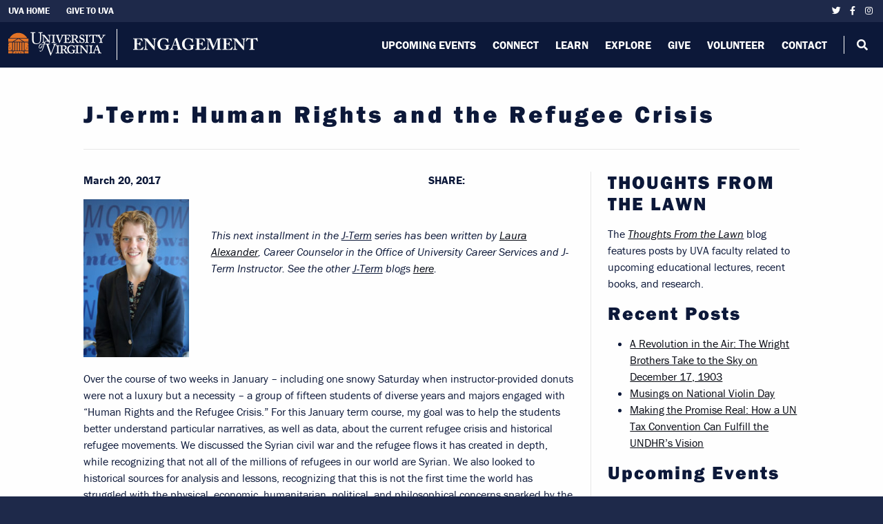

--- FILE ---
content_type: text/html; charset=UTF-8
request_url: https://engagement.virginia.edu/learn/2017/03/20/j-term-human-rights-refugee-crisis
body_size: 7411
content:
<!DOCTYPE html>
<html lang="en" dir="ltr" prefix="content: http://purl.org/rss/1.0/modules/content/  dc: http://purl.org/dc/terms/  foaf: http://xmlns.com/foaf/0.1/  og: http://ogp.me/ns#  rdfs: http://www.w3.org/2000/01/rdf-schema#  schema: http://schema.org/  sioc: http://rdfs.org/sioc/ns#  sioct: http://rdfs.org/sioc/types#  skos: http://www.w3.org/2004/02/skos/core#  xsd: http://www.w3.org/2001/XMLSchema# ">
  <head>
        <meta charset="utf-8" />
<script async src="https://www.googletagmanager.com/gtag/js?id=G-2JD073TFQ1"></script>
<script>window.dataLayer = window.dataLayer || [];function gtag(){dataLayer.push(arguments)};gtag("js", new Date());gtag("set", "developer_id.dMDhkMT", true);gtag("config", "G-2JD073TFQ1", {"groups":"default","linker":{"domains":["engagement.virginia.edu","www.engagement.virginia.edu"]},"page_placeholder":"PLACEHOLDER_page_location"});</script>
<meta name="Generator" content="Drupal 10 (https://www.drupal.org)" />
<meta name="MobileOptimized" content="width" />
<meta name="HandheldFriendly" content="true" />
<meta name="viewport" content="width=device-width, initial-scale=1.0" />
<meta property="twitter:card" content="summary_large_image" />
<meta property="og:site_name" content="UVA Engagement" />
<meta property="og:title" content="J-Term: Human Rights and the Refugee Crisis" />
<meta property="twitter:title" content="J-Term: Human Rights and the Refugee Crisis" />
<meta class="swiftype" name="title" data-type="string" content="J-Term: Human Rights and the Refugee Crisis" />
<meta property="og:type" content="article" />
<meta property="og:url" content="https://engagement.virginia.edu/learn/2017/03/20/j-term-human-rights-refugee-crisis" />
<meta property="og:description" content="  This next installment in the J-Term series has been written by Laura Alexander, Career Counselor in the Office of University Career Services and J-Term Instructor. See the other J-Term blogs here.       Over the course of two weeks in January – including one snowy Saturday when instructor-provided donuts were not a luxury […]
" />
<meta property="twitter:description" content="  This next installment in the J-Term series has been written by Laura Alexander, Career Counselor in the Office of University Career Services and J-Term Instructor. See the other J-Term blogs here.       Over the course of two weeks in January – including one snowy Saturday when instructor-provided donuts were not a luxury […]
" />
<meta property="twitter:image" content="https://engagement.virginia.edu/sites/default/files/blog/2285_Refugees-Image-from-LA_1.jpg" />
<meta property="og:image" content="https://engagement.virginia.edu/sites/default/files/blog/2285_Refugees-Image-from-LA_1.jpg" />
<meta class="swiftype" name="image" data-type="enum" content="https://engagement.virginia.edu/sites/default/files/blog/2285_Refugees-Image-from-LA_1.jpg" />
<meta class="swiftype" name="swft-nid" data-type="integer" content="3239" />
<meta class="swiftype" name="swft-content-type" data-type="string" content="article" />
<meta class="swiftype" name="swft-created" data-type="integer" content="1490028489" />
<meta class="swiftype" name="swft-teaser" data-type="string" content="  This next installment in the J-Term series has been written by Laura Alexander, Career Counselor in the Office of University Career Services and J-Term Instructor. See the other J-Term blogs here.       Over the course of two weeks in January – including one snowy Saturday when instructor-provided donuts were not a luxury […]
" />
<meta class="swiftype" name="swft-categories" data-type="integer" content="3671" />
<meta class="swiftype" name="swft-tags" data-type="integer" content="2377" />
<meta class="swiftype" name="swft-tags" data-type="integer" content="2378" />
<meta class="swiftype" name="swft-tags" data-type="integer" content="80" />
<meta class="swiftype" name="swft-tags" data-type="integer" content="2379" />
<meta class="swiftype" name="swft-tags" data-type="integer" content="2380" />
<meta class="swiftype" name="swft-tags" data-type="integer" content="2381" />
<meta class="swiftype" name="swft-tags" data-type="integer" content="94" />
<meta class="swiftype" name="swft-tags" data-type="integer" content="639" />
<link rel="icon" href="/themes/custom/uva_engage/favicon.ico" type="image/vnd.microsoft.icon" />
<link rel="canonical" href="https://engagement.virginia.edu/learn/2017/03/20/j-term-human-rights-refugee-crisis" />
<link rel="shortlink" href="https://engagement.virginia.edu/node/3239" />

    <title>J-Term: Human Rights and the Refugee Crisis | UVA Engagement</title>
    <link rel="stylesheet" media="all" href="/sites/default/files/css/css_ybqWVTLLpF-XA7rCAKWfd_keZZ_lAt0zjGHiJ2ACXsA.css?delta=0&amp;language=en&amp;theme=uva_engage&amp;include=eJwrriwuSc3VT0osTtUpLUuMT81LT0xP1U_PyU9KzNEtLqnMycxLBwAUBg6F" />
<link rel="stylesheet" media="all" href="//use.typekit.net/yur4oyr.css" />
<link rel="stylesheet" media="all" href="/sites/default/files/css/css_G3gpTp26FqFDDXZ__p8CoVk2x6s7NbgNOHoGDkV7lYg.css?delta=2&amp;language=en&amp;theme=uva_engage&amp;include=eJwrriwuSc3VT0osTtUpLUuMT81LT0xP1U_PyU9KzNEtLqnMycxLBwAUBg6F" />

    
  </head>
  <body>
        <a href="#main-content" class="visually-hidden focusable">
      Skip to main content
    </a>
    
      <div class="dialog-off-canvas-main-canvas" data-off-canvas-main-canvas>
    

<div id="page-wrapper" class="type--article">
  <div id="page">
      <div>
    <div data-drupal-messages-fallback class="hidden"></div>

  </div>

<header id="header" class="header" role="banner">
  <div class="site-eyebrow">
    <div class="container">
        <div>
    <nav role="navigation" aria-labelledby="block-eyebrowleftnav-menu" id="block-eyebrowleftnav">
            
  <h2 class="visually-hidden" id="block-eyebrowleftnav-menu">Eyebrow Left Nav</h2>
  

        
              <ul>
              <li>
        <a href="https://www.virginia.edu/">UVA Home</a>
              </li>
          <li>
        <a href="https://www.givecampus.com/campaigns/15908/donations/new?a=4820126">Give To UVA</a>
              </li>
        </ul>
  


  </nav>
<div id="block-sociallinks">
  
    
      
            <div><a href="https://twitter.com" target="_blank"><span aria-hidden="true" class="fab fa-twitter">&nbsp;</span></a> <a href="https://facebook.com" target="_blank"><span aria-hidden="true" class="fab fa-facebook-f">&nbsp;</span></a> <a href="https://instagram.com" target="_blank"><span aria-hidden="true" class="fab fa-instagram">&nbsp;</span></a>
</div>
      
  </div>

  </div>

    </div>
  </div>
  <div class="primary-nav container">
    <div class="nav-branding">  <div>
    <div id="block-uva-engage-branding">
  
    
        <a href="/" rel="home">
      <img src="/themes/custom/uva_engage/logo.svg" alt="Home" fetchpriority="high" />
    </a>
      
</div>

  </div>
</div>
    <div class="nav-toggle">
      <span></span>
      <span></span>
      <span></span>
    </div>
    <div class="nav-content">  <div>
    <nav role="navigation" aria-labelledby="block-uva-engage-main-menu-menu" id="block-uva-engage-main-menu">
            
  <h2 class="visually-hidden" id="block-uva-engage-main-menu-menu">Main navigation</h2>
  

        
              <ul>
              <li>
        <a href="/events" data-drupal-link-system-path="node/3040">Upcoming Events</a>
              </li>
          <li>
        <a href="/clubs" data-drupal-link-system-path="node/40">Connect</a>
              </li>
          <li>
        <a href="/learn" data-drupal-link-system-path="node/44">Learn</a>
              </li>
          <li>
        <a href="/travel" data-drupal-link-system-path="node/45">Explore</a>
              </li>
          <li>
        <a href="/giving" data-drupal-link-system-path="node/14906">Give</a>
              </li>
          <li>
        <a href="https://engagement.virginia.edu/volunteer">Volunteer</a>
              </li>
          <li>
        <a href="/contact" data-drupal-link-system-path="node/46">Contact</a>
              </li>
        </ul>
  


  </nav>
<div id="block-headernavsearchtoggle">
  
    
      
            <div><button class="toggle-site-search">
<span aria-hidden="true" class="fas fa-search">&nbsp;</span>
<span class="d-lg-none">Search</span>
</button>
</div>
      
  </div>

  </div>
</div>
  </div>
</header>    <div id="main-wrapper" class="layout-main-wrapper clearfix">
      <div id="main" class="layout-main clearfix">
        
        
        <main id="content" class="column main-content" role="main">
          <section class="section">
            <a id="main-content" tabindex="-1"></a>
              <div>
    <div id="block-uva-engage-content">
  
    
      <article data-history-node-id="3239" about="/learn/2017/03/20/j-term-human-rights-refugee-crisis" typeof="schema:Article">
  <div class="container article-content py-4">
    <div class="row gx-4">
      <div class="col-lg-10 offset-lg-1 article-content--title">
        <h1>
          
<span property="schema:name">J-Term: Human Rights and the Refugee Crisis</span>

        </h1>
      </div>
      <div class="col-md-8 col-lg-7 offset-lg-1 article-content--content">
        <div class="article-info">
          <div class="article-info--date">
            <strong>March 20, 2017</strong>
          </div>
          <div class="article-info--share">
            <strong>SHARE:</strong>
            <div class="sharethis-inline-share-buttons st-right"></div>
          </div>
        </div>

        <div>
          
            <div property="schema:text"><p><a href="/learn/wp-content/uploads/sites/12/2017/03/Laura-Alexander.jpg"><img alt="Laura Alexander" class="wp-image-2292 alignleft" height="230" loading="lazy" sizes="(max-width: 153px) 100vw, 153px" src="/sites/default/files/blog/2285_Laura-Alexander-200x300.jpg" srcset="/sites/default/files/blog/2285_Laura-Alexander-200x300_0.jpg 200w, /sites/default/files/blog/2285_Laura-Alexander-768x1152.jpg 768w, /sites/default/files/blog/2285_Laura-Alexander-683x1024.jpg 683w, /sites/default/files/blog/2285_Laura-Alexander.jpg 1500w" width="153"></a></p>

<p>&nbsp;</p>

<p><em>This next installment in the <span style="text-decoration: underline">J-Term</span> series has been written by <a href="https://career.virginia.edu/directory/alexander-laura">Laura Alexander</a>, Career Counselor in the Office of University Career Services and J-Term Instructor. See the other <span style="text-decoration: underline">J-Term</span> blogs <a href="/learn/blog/">here</a>.</em></p>

<p>&nbsp;</p>

<p>&nbsp;</p>

<p>&nbsp;</p>

<p>Over the course of two weeks in January – including one snowy Saturday when instructor-provided donuts were not a luxury but a necessity – a group of fifteen students of diverse years and majors engaged with “Human Rights and the Refugee Crisis.” For this January term course, my goal was to help the students better understand particular narratives, as well as data, about the current refugee crisis and historical refugee movements. We discussed the Syrian civil war and the refugee flows it has created in depth, while recognizing that not all of the millions of refugees in our world are Syrian. We also looked to historical sources for analysis and lessons, recognizing that this is not the first time the world has struggled with the physical, economic, humanitarian, political, and philosophical concerns sparked by the forced movement of large groups of people, within and across national borders.</p>

<p>In many ways the class centered around questions of <em>values</em>: what basic values inform students’ ideas about human rights and refugee concerns? Students expressed intellectual and moral commitments to the importance of upholding human life and dignity; concerns for liberty and equity; and (sometimes competing) concerns about both the moral significance of bounded local and national communities and the importance of boundary-crossing global commitments to human rights. Students had opportunities to reflect on the values expressed in texts and other materials – and their own values.</p>

<p><a href="/sites/default/files/blog/2285_Refugees-Image-from-LA.jpg"><img alt="Refugees Image from LA" class="wp-image-2293 aligncenter" height="375" loading="lazy" sizes="(max-width: 547px) 100vw, 547px" src="/sites/default/files/blog/2285_Refugees-Image-from-LA.jpg" srcset="/sites/default/files/blog/2285_Refugees-Image-from-LA_0.jpg 271w, /sites/default/files/blog/2285_Refugees-Image-from-LA-100x70.jpg 100w" width="547"></a></p>

<p>Those four hours a day for ten days are intense and can be tiring for all involved! To help keep ourselves focused and energized, the class took on a variety of activities. We read and discussed texts, including human rights documents, articles on the experiences of refugees and political thinking on how to approach refugee concerns, and texts from philosophical and religious thinkers addressing the ethical implications of approaches to refugee crises. We also watched the excellent documentary <em>Exodus: Our Journey to Europe</em>, which I would and do recommend to anyone. Speakers from community organizations, including the International Rescue Committee and Literacy Volunteers Charlottesville/Albemarle, discussed their work with refugees and other immigrants.</p>

<p>Finally, the course incorporated a strong component of service and vocational reflection. The first Friday of the course, we took a service-learning trip to the Charlottesville office of the International Rescue Committee, where we sorted donations for their year-round “store” at which newly arrived refugees can choose items of clothing to take home. Prior to the trip, students learned from the director of the IRC about their service and how the project fit into the organization’s larger goals. We read an article about immigrants’ and refugees’ own volunteer service within local communities, and we discussed ideas and concerns about short-term volunteer projects, the meaning of service-learning, and how students might learn from and reflect in a meaningful way on even such a short service experience. Later on in the course, a career counselor from the UVA Career Center provided a presentation on vocational reflection and service opportunities at UVA and in a variety of careers. With many of the students in the course deeply interested in understanding and promoting human rights, the presentation provided us a helpful jumping-off point to relate the students’ classroom learning to their varied interest areas, especially in public service, law, and policy.</p>

<p>J-term goes incredibly fast, but its structure supports this kind of creative integration of different areas of students’ lives, values, and learning, and I’m grateful for the deep engagement it provided me with an important topic area and a deeply committed group of students!</p>
</div>
      

          <div class="article-content--meta">
            <div class="row gx-5">
              <div class="col-6">
                Categories: 
                                <a href="/taxonomy/term/3671">Virginia and the University</a>                              </div>
              <div class="col-6">
                Tags: 
                                <a href="/learn/tag/career-services">career services</a><span class="mr-1">,</span>                                 <a href="/learn/tag/human-right">human right</a><span class="mr-1">,</span>                                 <a href="/taxonomy/term/80">j-term</a><span class="mr-1">,</span>                                 <a href="/learn/tag/laura-alexander">laura alexander</a><span class="mr-1">,</span>                                 <a href="/learn/tag/refugee">refugee</a><span class="mr-1">,</span>                                 <a href="/learn/tag/refugee-crisis">refugee crisis</a><span class="mr-1">,</span>                                 <a href="/taxonomy/term/94">University of Virginia</a><span class="mr-1">,</span>                                 <a href="/learn/tag/uva">UVA</a>                              </div>
            </div>
          </div>
        </div>
      </div>
      <div class="col-md-4 col-lg-3">
        <div id="block-blogsidebartopcontent-2">
  
    
      
            <div><h3>THOUGHTS FROM THE LAWN</h3>

<p>The&nbsp;<a href="https://engagement.virginia.edu/learn/thoughts-from-the-lawn"><em>Thoughts From the Lawn</em></a>&nbsp;blog features posts by UVA faculty related to upcoming educational lectures, recent books, and research.</p></div>
      
  </div>

        
                <div class="h3">Recent Posts</div>
        <ul>
                    <li>
            <a href="/learn/thoughts-from-the-lawn/20251217-Borch">
              A Revolution in the Air: The Wright Brothers Take to the Sky on December 17, 1903
            </a>
          </li>
                    <li>
            <a href="/learn/thoughts-from-the-lawn/20251213-Sariti">
              Musings on National Violin Day
            </a>
          </li>
                    <li>
            <a href="/learn/thoughts-from-the-lawn/20251210-Sanchez">
              Making the Promise Real: How a UN Tax Convention Can Fulfill the UNDHR’s Vision
            </a>
          </li>
                  </ul>
        
                <div class="h3">Upcoming Events</div>
        <ul>
                    <li>
            <a href="">
              UVA Club of Washington DC: January Silent Reading Social
            </a>
          </li>
                    <li>
            <a href="">
              UVA Club of Richmond: Trivia Night - Hoos the Smartest?
            </a>
          </li>
                    <li>
            <a href="">
              Education: The view from Martin Luther King&#039;s &#039;mountaintop&#039; (hybrid)
            </a>
          </li>
                  </ul>
        
        <div class="h3">Categories</div>
        <ul>
                    <li>
            <a href="/learn/category/architecture">
              Architecture
            </a>
          </li>
                    <li>
            <a href="/taxonomy/term/3676">
              Business and Law
            </a>
          </li>
                    <li>
            <a href="/taxonomy/term/3666">
              Culture, Society, and Religion
            </a>
          </li>
                    <li>
            <a href="/taxonomy/term/3661">
              Health, Medicine, and Nursing
            </a>
          </li>
                    <li>
            <a href="/learn/category/history">
              History
            </a>
          </li>
                    <li>
            <a href="/taxonomy/term/3711">
              Holidays and Seasons
            </a>
          </li>
                    <li>
            <a href="/learn/category/language">
              Language
            </a>
          </li>
                    <li>
            <a href="/learn/category/media">
              Media
            </a>
          </li>
                    <li>
            <a href="/taxonomy/term/3681">
              Music and Arts
            </a>
          </li>
                    <li>
            <a href="/taxonomy/term/3706">
              Politics and Public Policy
            </a>
          </li>
                    <li>
            <a href="/taxonomy/term/3686">
              Sciences
            </a>
          </li>
                    <li>
            <a href="/taxonomy/term/3656">
              Social and Civic Issues
            </a>
          </li>
                    <li>
            <a href="/learn/category/technology">
              Technology
            </a>
          </li>
                    <li>
            <a href="/taxonomy/term/3671">
              Virginia and the University
            </a>
          </li>
                    <li>
            <a href="/taxonomy/term/4386">
              Writing, Books, and Literature
            </a>
          </li>
                  </ul>
      </div>
    </div>
  </div>
</article>

  </div>
<div id="block-eventssearchformmodal">
  
    
      
            <div><div class="events-search-modal">
<div class="events-search-modal--bg">&nbsp;</div>

<div class="events-search-modal--content"><button class="events-search-modal--closer"><span class="far fa-times-circle"><span class="invisible">Close Modal</span></span></button>

<form action="/events" method="GET"><input class="form-search" name="search" placeholder="Search events..." type="search" value><button type="submit"><span aria-hidden="true" class="fas fa-search"><span class="invisible">Search</span></span></button></form>
</div>
</div>
</div>
      
  </div>

  </div>

          </section>
        </main>
      </div>
    </div>
    <footer class="site-footer">
  <div class="container">
    <div class="footer-main">
        <div>
    <div id="block-footercontent">
  
    
      
            <div><h2 style="font-family: Georgia, serif; text-transform: uppercase;">OFFICE OF Engagement</h2>

<p>The Office of Engagement, within External Relations, fosters lifelong relationships with alumni, friends, families, fans, and community members, strengthening their connections with the University by helping them stay informed, involved, and invested in their UVA passions.</p>

<p><em>The University of Virginia unequivocally affirms its commitment to free expression and free inquiry. All views, beliefs, and perspectives deserve to be articulated and heard free from interference. <a href="https://freespeech.virginia.edu/statement-free-expression-and-free-inquiry">Learn more</a>.</em></p>

<p>&nbsp;</p>
</div>
      
  </div>
<nav role="navigation" aria-labelledby="block-uva-engage-footer-menu" id="block-uva-engage-footer">
            
  <h2 class="visually-hidden" id="block-uva-engage-footer-menu">Footer menu</h2>
  

        
              <ul>
              <li>
        <a href="/clubs" data-drupal-link-system-path="node/40">UVA Clubs</a>
                                <ul>
              <li>
        <a href="/clubs/directory" data-drupal-link-system-path="node/4846">Find Your Club</a>
              </li>
          <li>
        <a href="/clubs/signature-initiatives" data-drupal-link-system-path="node/5076">Signature Initiatives</a>
              </li>
          <li>
        <a href="/clubs/resources" data-drupal-link-system-path="node/4966">Club Leader Resources</a>
              </li>
          <li>
        <a href="/clubs/resources#start" data-drupal-link-system-path="node/4966">Establish a UVA Club</a>
              </li>
        </ul>
  
              </li>
          <li>
        <a href="/learn" data-drupal-link-system-path="node/44">Lifetime Learning</a>
                                <ul>
              <li>
        <a href="/learn/in-person" data-drupal-link-system-path="node/3351">In-Person Events</a>
              </li>
          <li>
        <a href="/learn/online-learning" data-drupal-link-system-path="node/3346">Online Learning</a>
              </li>
          <li>
        <a href="/learn/resources" data-drupal-link-system-path="node/3341">Learning Resources</a>
              </li>
          <li>
        <a href="/learn/distinguished_scholars_award" data-drupal-link-system-path="node/5116">Outstanding Faculty</a>
              </li>
        </ul>
  
              </li>
          <li>
        <a href="/travel" data-drupal-link-system-path="node/45">Cavalier Travels</a>
                                <ul>
              <li>
        <a href="/travel" data-drupal-link-system-path="node/45">Future Trips</a>
              </li>
          <li>
        <a href="/travel/past" data-drupal-link-system-path="node/5121">Past Trips</a>
              </li>
          <li>
        <a href="/travel/faq" data-drupal-link-system-path="node/4826">Cavalier Travel FAQ</a>
              </li>
        </ul>
  
              </li>
          <li>
        <a href="/giving" data-drupal-link-system-path="node/14906">Give</a>
                                <ul>
              <li>
        <a href="https://giving.virginia.edu/cavalier-connect">Cavalier Connect</a>
              </li>
          <li>
        <a href="/giving/dxo" data-drupal-link-system-path="node/16171">Donor Experience Officers</a>
              </li>
          <li>
        <a href="/next-gen">NextGen</a>
              </li>
          <li>
        <a href="/giving/peer-to-peer-fundraising" data-drupal-link-system-path="node/19401">Peer-to-Peer Fundraising</a>
              </li>
        </ul>
  
              </li>
        </ul>
  


  </nav>

  </div>

    </div>
    <div class="row site-footer--copyright">
      <div class="col-sm-6 col-left">
        <p>
          &copy;2026
          BY THE RECTOR AND VISITORS OF THE UNIVERSITY OF VIRGINIA
        </p>
      </div>
      <div class="col-sm-6 col-right">
          <div>
    <div id="block-footerlinks">
  
    
      
            <div><p><a href="https://eocr.virginia.edu/notice-non-discrimination-and-equal-opportunity">Non-discrimination Notice</a>&nbsp; |&nbsp; <a href="https://www.virginia.edu/siteinfo/privacy">Privacy Policy</a></p></div>
      
  </div>

  </div>

      </div>
    </div>
  </div>
</footer>  </div>
</div>

  </div>

    
    <script type="application/json" data-drupal-selector="drupal-settings-json">{"path":{"baseUrl":"\/","pathPrefix":"","currentPath":"node\/3239","currentPathIsAdmin":false,"isFront":false,"currentLanguage":"en"},"pluralDelimiter":"\u0003","suppressDeprecationErrors":true,"google_analytics":{"account":"G-2JD073TFQ1","trackOutbound":true,"trackMailto":true,"trackTel":true,"trackDownload":true,"trackDownloadExtensions":"7z|aac|arc|arj|asf|asx|avi|bin|csv|doc(x|m)?|dot(x|m)?|exe|flv|gif|gz|gzip|hqx|jar|jpe?g|js|mp(2|3|4|e?g)|mov(ie)?|msi|msp|pdf|phps|png|ppt(x|m)?|pot(x|m)?|pps(x|m)?|ppam|sld(x|m)?|thmx|qtm?|ra(m|r)?|sea|sit|tar|tgz|torrent|txt|wav|wma|wmv|wpd|xls(x|m|b)?|xlt(x|m)|xlam|xml|z|zip","trackDomainMode":2,"trackCrossDomains":["engagement.virginia.edu","www.engagement.virginia.edu"]},"user":{"uid":0,"permissionsHash":"80d4958f11405a97cdd4cf2d08051472c57bc8204a6268fbfdcc1cf574b3f278"}}</script>
<script src="/sites/default/files/js/js_QpuTljtfic9vmlC-Jigq3vEyp4pRW4QETL6sUKm4yc0.js?scope=footer&amp;delta=0&amp;language=en&amp;theme=uva_engage&amp;include=eJxLz89Pz0mNT8xLzKksyUwu1k9HE9ApLUuMT81LT0xP1U_PyU9KzNEtLqnMycxLBwDHfheN"></script>
<script src="//platform-api.sharethis.com/js/sharethis.js#property=6050b5024d1bac0012adefc7&amp;product=sop"></script>
<script src="//unpkg.com/masonry-layout@4/dist/masonry.pkgd.min.js"></script>
<script src="/sites/default/files/js/js_NaQwMseazU_b54caTWvEnkjcdVX1WCnOIgHQXX1jjTo.js?scope=footer&amp;delta=3&amp;language=en&amp;theme=uva_engage&amp;include=eJxLz89Pz0mNT8xLzKksyUwu1k9HE9ApLUuMT81LT0xP1U_PyU9KzNEtLqnMycxLBwDHfheN"></script>

  </body>
</html>


--- FILE ---
content_type: text/css
request_url: https://engagement.virginia.edu/sites/default/files/css/css_G3gpTp26FqFDDXZ__p8CoVk2x6s7NbgNOHoGDkV7lYg.css?delta=2&language=en&theme=uva_engage&include=eJwrriwuSc3VT0osTtUpLUuMT81LT0xP1U_PyU9KzNEtLqnMycxLBwAUBg6F
body_size: 126671
content:
/* @license GPL-2.0-or-later https://www.drupal.org/licensing/faq */
.page-title>h1:after,.page-title>.h1:after,.page-title>h2:after,.page-title>.h2:after,.page-title>h3:after,.page-title>.h3:after,#block-exposedformthoughts-from-the-lawnpage-1 h2:after,#block-exposedformthoughts-from-the-lawnpage-1 .h2:after{content:"";display:block;width:150px;height:2px;background:#e4721f;margin:.5em auto 1em}.layout-main select,.layout-main input.form-text,.layout-main input[type=text],.layout-main input[type=search],.layout-main input[type=password],.layout-main input[type=email],.layout-main input[type=tel],.layout-main textarea{border:2px solid #e4721f;border-radius:6px;width:100%;padding:.5em .75em;font-weight:700;background-color:#fff;font-size:1rem}.paragraph--type--directory,.paragraph--type--basic-content,#block-uva-engage-breadcrumbs,.container{padding-left:30px;padding-right:30px}.paragraph--type--directory .container,.paragraph--type--basic-content .container,#block-uva-engage-breadcrumbs .container,.container .container{padding-left:0;padding-right:0}.paragraph--type--directory,.paragraph--type--basic-content{max-width:858px;margin-left:auto;margin-right:auto}.size__sm.paragraph--type--directory,.size__sm.paragraph--type--basic-content{max-width:660px}.size__lg.paragraph--type--directory,.size__lg.paragraph--type--basic-content{max-width:1122px}.size__xl.paragraph--type--directory,.size__xl.paragraph--type--basic-content{max-width:1320px}:root{--bs-blue:#0d6efd;--bs-indigo:#6610f2;--bs-purple:#6f42c1;--bs-pink:#d63384;--bs-red:#dc3545;--bs-orange:#fd7e14;--bs-yellow:#ffc107;--bs-green:#28a745;--bs-teal:#20c997;--bs-cyan:#17a2b8;--bs-black:#000;--bs-white:#fff;--bs-gray:#494949;--bs-gray-dark:#343a40;--bs-gray-100:#E8E8E8;--bs-gray-200:#e9ecef;--bs-gray-300:#dee2e6;--bs-gray-400:#9B9B9B;--bs-gray-500:#adb5bd;--bs-gray-600:#494949;--bs-gray-700:#495057;--bs-gray-800:#343a40;--bs-gray-900:#2e2e2e;--bs-primary:#0C1839;--bs-secondary:#E4721F;--bs-success:#28a745;--bs-info:#17a2b8;--bs-warning:#ffc107;--bs-danger:#dc3545;--bs-light:#E8E8E8;--bs-dark:#343a40;--bs-primary-rgb:12,24,57;--bs-secondary-rgb:228,114,31;--bs-success-rgb:40,167,69;--bs-info-rgb:23,162,184;--bs-warning-rgb:255,193,7;--bs-danger-rgb:220,53,69;--bs-light-rgb:232,232,232;--bs-dark-rgb:52,58,64;--bs-white-rgb:255,255,255;--bs-black-rgb:0,0,0;--bs-body-color-rgb:12,24,57;--bs-body-bg-rgb:255,255,255;--bs-font-sans-serif:"franklin-gothic-urw","Helvetica Neue",Arial,sans-serif;--bs-font-monospace:Menlo,Monaco,Consolas,"Liberation Mono","Courier New",monospace;--bs-gradient:linear-gradient(180deg,rgba(255,255,255,0.15),rgba(255,255,255,0));--bs-body-font-family:franklin-gothic-urw,Helvetica Neue,Arial,sans-serif;--bs-body-font-size:1rem;--bs-body-font-weight:normal;--bs-body-line-height:1.5;--bs-body-color:#0C1839;--bs-body-bg:#fff;--bs-border-width:1px;--bs-border-style:solid;--bs-border-color:#dee2e6;--bs-border-color-translucent:rgba(0,0,0,0.175);--bs-border-radius:0;--bs-border-radius-sm:0;--bs-border-radius-lg:0;--bs-border-radius-xl:1rem;--bs-border-radius-2xl:2rem;--bs-border-radius-pill:50rem;--bs-link-color:#03060f;--bs-link-hover-color:#010306;--bs-code-color:#d63384;--bs-highlight-bg:#fff3cd}.clearfix::after{display:block;clear:both;content:""}.text-bg-primary{color:#fff !important;background-color:RGBA(12,24,57,var(--bs-bg-opacity,1)) !important}.text-bg-secondary{color:#000 !important;background-color:RGBA(228,114,31,var(--bs-bg-opacity,1)) !important}.text-bg-success{color:#000 !important;background-color:RGBA(40,167,69,var(--bs-bg-opacity,1)) !important}.text-bg-info{color:#000 !important;background-color:RGBA(23,162,184,var(--bs-bg-opacity,1)) !important}.text-bg-warning{color:#000 !important;background-color:RGBA(255,193,7,var(--bs-bg-opacity,1)) !important}.text-bg-danger{color:#fff !important;background-color:RGBA(220,53,69,var(--bs-bg-opacity,1)) !important}.text-bg-light{color:#000 !important;background-color:RGBA(232,232,232,var(--bs-bg-opacity,1)) !important}.text-bg-dark{color:#fff !important;background-color:RGBA(52,58,64,var(--bs-bg-opacity,1)) !important}.link-primary{color:#0c1839 !important}.link-primary:hover,.link-primary:focus{color:#0a132e !important}.link-secondary{color:#e4721f !important}.link-secondary:hover,.link-secondary:focus{color:#e98e4c !important}.link-success{color:#28a745 !important}.link-success:hover,.link-success:focus{color:#53b96a !important}.link-info{color:#17a2b8 !important}.link-info:hover,.link-info:focus{color:#45b5c6 !important}.link-warning{color:#ffc107 !important}.link-warning:hover,.link-warning:focus{color:#ffcd39 !important}.link-danger{color:#dc3545 !important}.link-danger:hover,.link-danger:focus{color:#b02a37 !important}.link-light{color:#e8e8e8 !important}.link-light:hover,.link-light:focus{color:#ededed !important}.link-dark{color:#343a40 !important}.link-dark:hover,.link-dark:focus{color:#2a2e33 !important}.ratio{position:relative;width:100%}.ratio::before{display:block;padding-top:var(--bs-aspect-ratio);content:""}.ratio>*{position:absolute;top:0;left:0;width:100%;height:100%}.ratio-1x1{--bs-aspect-ratio:100%}.ratio-4x3{--bs-aspect-ratio:75%}.ratio-16x9{--bs-aspect-ratio:56.25%}.ratio-21x9{--bs-aspect-ratio:42.8571428571%}.fixed-top{position:fixed;top:0;right:0;left:0;z-index:1030}.fixed-bottom{position:fixed;right:0;bottom:0;left:0;z-index:1030}.sticky-top{position:sticky;top:0;z-index:1020}.sticky-bottom{position:sticky;bottom:0;z-index:1020}@media(min-width:576px){.sticky-sm-top{position:sticky;top:0;z-index:1020}.sticky-sm-bottom{position:sticky;bottom:0;z-index:1020}}@media(min-width:768px){.sticky-md-top{position:sticky;top:0;z-index:1020}.sticky-md-bottom{position:sticky;bottom:0;z-index:1020}}@media(min-width:992px){.sticky-lg-top{position:sticky;top:0;z-index:1020}.sticky-lg-bottom{position:sticky;bottom:0;z-index:1020}}@media(min-width:1320px){.sticky-xl-top{position:sticky;top:0;z-index:1020}.sticky-xl-bottom{position:sticky;bottom:0;z-index:1020}}.hstack{display:flex;flex-direction:row;align-items:center;align-self:stretch}.vstack{display:flex;flex:1 1 auto;flex-direction:column;align-self:stretch}.visually-hidden,.visually-hidden-focusable:not(:focus):not(:focus-within){position:absolute !important;width:1px !important;height:1px !important;padding:0 !important;margin:-1px !important;overflow:hidden !important;clip:rect(0,0,0,0) !important;white-space:nowrap !important;border:0 !important}.stretched-link::after{position:absolute;top:0;right:0;bottom:0;left:0;z-index:1;content:""}.text-truncate{overflow:hidden;text-overflow:ellipsis;white-space:nowrap}.vr{display:inline-block;align-self:stretch;width:1px;min-height:1em;background-color:currentcolor;opacity:.25}.align-baseline{vertical-align:baseline !important}.align-top{vertical-align:top !important}.align-middle{vertical-align:middle !important}.align-bottom{vertical-align:bottom !important}.align-text-bottom{vertical-align:text-bottom !important}.align-text-top{vertical-align:text-top !important}.float-start{float:left !important}.float-end{float:right !important}.float-none{float:none !important}.opacity-0{opacity:0 !important}.opacity-25{opacity:.25 !important}.opacity-50{opacity:.5 !important}.opacity-75{opacity:.75 !important}.opacity-100{opacity:1 !important}.overflow-auto{overflow:auto !important}.overflow-hidden{overflow:hidden !important}.overflow-visible{overflow:visible !important}.overflow-scroll{overflow:scroll !important}.d-inline{display:inline !important}.d-inline-block{display:inline-block !important}.d-block{display:block !important}.d-grid{display:grid !important}.d-table{display:table !important}.d-table-row{display:table-row !important}.d-table-cell{display:table-cell !important}.d-flex{display:flex !important}.d-inline-flex{display:inline-flex !important}.d-none{display:none !important}.shadow{box-shadow:0 .5rem 1rem rgba(0,0,0,.15) !important}.shadow-sm{box-shadow:0 .125rem .25rem rgba(0,0,0,.075) !important}.shadow-lg{box-shadow:0 1rem 3rem rgba(0,0,0,.175) !important}.shadow-none{box-shadow:none !important}.position-static{position:static !important}.position-relative{position:relative !important}.position-absolute{position:absolute !important}.position-fixed{position:fixed !important}.position-sticky{position:sticky !important}.top-0{top:0 !important}.top-50{top:50% !important}.top-100{top:100% !important}.bottom-0{bottom:0 !important}.bottom-50{bottom:50% !important}.bottom-100{bottom:100% !important}.start-0{left:0 !important}.start-50{left:50% !important}.start-100{left:100% !important}.end-0{right:0 !important}.end-50{right:50% !important}.end-100{right:100% !important}.translate-middle{transform:translate(-50%,-50%) !important}.translate-middle-x{transform:translateX(-50%) !important}.translate-middle-y{transform:translateY(-50%) !important}.border{border:var(--bs-border-width) var(--bs-border-style) var(--bs-border-color) !important}.border-0{border:0 !important}.border-top{border-top:var(--bs-border-width) var(--bs-border-style) var(--bs-border-color) !important}.border-top-0{border-top:0 !important}.border-end{border-right:var(--bs-border-width) var(--bs-border-style) var(--bs-border-color) !important}.border-end-0{border-right:0 !important}.border-bottom{border-bottom:var(--bs-border-width) var(--bs-border-style) var(--bs-border-color) !important}.border-bottom-0{border-bottom:0 !important}.border-start{border-left:var(--bs-border-width) var(--bs-border-style) var(--bs-border-color) !important}.border-start-0{border-left:0 !important}.border-primary{--bs-border-opacity:1;border-color:rgba(var(--bs-primary-rgb),var(--bs-border-opacity)) !important}.border-secondary{--bs-border-opacity:1;border-color:rgba(var(--bs-secondary-rgb),var(--bs-border-opacity)) !important}.border-success{--bs-border-opacity:1;border-color:rgba(var(--bs-success-rgb),var(--bs-border-opacity)) !important}.border-info{--bs-border-opacity:1;border-color:rgba(var(--bs-info-rgb),var(--bs-border-opacity)) !important}.border-warning{--bs-border-opacity:1;border-color:rgba(var(--bs-warning-rgb),var(--bs-border-opacity)) !important}.border-danger{--bs-border-opacity:1;border-color:rgba(var(--bs-danger-rgb),var(--bs-border-opacity)) !important}.border-light{--bs-border-opacity:1;border-color:rgba(var(--bs-light-rgb),var(--bs-border-opacity)) !important}.border-dark{--bs-border-opacity:1;border-color:rgba(var(--bs-dark-rgb),var(--bs-border-opacity)) !important}.border-white{--bs-border-opacity:1;border-color:rgba(var(--bs-white-rgb),var(--bs-border-opacity)) !important}.border-1{--bs-border-width:1px}.border-2{--bs-border-width:2px}.border-3{--bs-border-width:3px}.border-4{--bs-border-width:4px}.border-5{--bs-border-width:5px}.border-opacity-10{--bs-border-opacity:0.1}.border-opacity-25{--bs-border-opacity:0.25}.border-opacity-50{--bs-border-opacity:0.5}.border-opacity-75{--bs-border-opacity:0.75}.border-opacity-100{--bs-border-opacity:1}.w-25{width:25% !important}.w-50{width:50% !important}.w-75{width:75% !important}.w-100{width:100% !important}.w-auto{width:auto !important}.mw-100{max-width:100% !important}.vw-100{width:100vw !important}.min-vw-100{min-width:100vw !important}.h-25{height:25% !important}.h-50{height:50% !important}.h-75{height:75% !important}.h-100{height:100% !important}.h-auto{height:auto !important}.mh-100{max-height:100% !important}.vh-100{height:100vh !important}.min-vh-100{min-height:100vh !important}.flex-fill{flex:1 1 auto !important}.flex-row{flex-direction:row !important}.flex-column{flex-direction:column !important}.flex-row-reverse{flex-direction:row-reverse !important}.flex-column-reverse{flex-direction:column-reverse !important}.flex-grow-0{flex-grow:0 !important}.flex-grow-1{flex-grow:1 !important}.flex-shrink-0{flex-shrink:0 !important}.flex-shrink-1{flex-shrink:1 !important}.flex-wrap{flex-wrap:wrap !important}.flex-nowrap{flex-wrap:nowrap !important}.flex-wrap-reverse{flex-wrap:wrap-reverse !important}.justify-content-start{justify-content:flex-start !important}.justify-content-end{justify-content:flex-end !important}.justify-content-center{justify-content:center !important}.justify-content-between{justify-content:space-between !important}.justify-content-around{justify-content:space-around !important}.justify-content-evenly{justify-content:space-evenly !important}.align-items-start{align-items:flex-start !important}.align-items-end{align-items:flex-end !important}.align-items-center{align-items:center !important}.align-items-baseline{align-items:baseline !important}.align-items-stretch{align-items:stretch !important}.align-content-start{align-content:flex-start !important}.align-content-end{align-content:flex-end !important}.align-content-center{align-content:center !important}.align-content-between{align-content:space-between !important}.align-content-around{align-content:space-around !important}.align-content-stretch{align-content:stretch !important}.align-self-auto{align-self:auto !important}.align-self-start{align-self:flex-start !important}.align-self-end{align-self:flex-end !important}.align-self-center{align-self:center !important}.align-self-baseline{align-self:baseline !important}.align-self-stretch{align-self:stretch !important}.order-first{order:-1 !important}.order-0{order:0 !important}.order-1{order:1 !important}.order-2{order:2 !important}.order-3{order:3 !important}.order-4{order:4 !important}.order-5{order:5 !important}.order-last{order:6 !important}.m-0{margin:0 !important}.m-1{margin:.5rem !important}.m-2{margin:1rem !important}.m-3{margin:2rem !important}.m-4{margin:3rem !important}.m-5{margin:6rem !important}.m-auto{margin:auto !important}.mx-0{margin-right:0 !important;margin-left:0 !important}.mx-1{margin-right:.5rem !important;margin-left:.5rem !important}.mx-2{margin-right:1rem !important;margin-left:1rem !important}.mx-3{margin-right:2rem !important;margin-left:2rem !important}.mx-4{margin-right:3rem !important;margin-left:3rem !important}.mx-5{margin-right:6rem !important;margin-left:6rem !important}.mx-auto{margin-right:auto !important;margin-left:auto !important}.my-0{margin-top:0 !important;margin-bottom:0 !important}.my-1{margin-top:.5rem !important;margin-bottom:.5rem !important}.my-2{margin-top:1rem !important;margin-bottom:1rem !important}.my-3{margin-top:2rem !important;margin-bottom:2rem !important}.my-4{margin-top:3rem !important;margin-bottom:3rem !important}.my-5{margin-top:6rem !important;margin-bottom:6rem !important}.my-auto{margin-top:auto !important;margin-bottom:auto !important}.mt-0{margin-top:0 !important}.mt-1{margin-top:.5rem !important}.mt-2{margin-top:1rem !important}.mt-3{margin-top:2rem !important}.mt-4{margin-top:3rem !important}.mt-5{margin-top:6rem !important}.mt-auto{margin-top:auto !important}.me-0{margin-right:0 !important}.me-1{margin-right:.5rem !important}.me-2{margin-right:1rem !important}.me-3{margin-right:2rem !important}.me-4{margin-right:3rem !important}.me-5{margin-right:6rem !important}.me-auto{margin-right:auto !important}.mb-0{margin-bottom:0 !important}.mb-1{margin-bottom:.5rem !important}.mb-2{margin-bottom:1rem !important}.mb-3{margin-bottom:2rem !important}.mb-4{margin-bottom:3rem !important}.mb-5{margin-bottom:6rem !important}.mb-auto{margin-bottom:auto !important}.ms-0{margin-left:0 !important}.ms-1{margin-left:.5rem !important}.ms-2{margin-left:1rem !important}.ms-3{margin-left:2rem !important}.ms-4{margin-left:3rem !important}.ms-5{margin-left:6rem !important}.ms-auto{margin-left:auto !important}.p-0{padding:0 !important}.p-1{padding:.5rem !important}.p-2{padding:1rem !important}.p-3{padding:2rem !important}.p-4{padding:3rem !important}.p-5{padding:6rem !important}.px-0{padding-right:0 !important;padding-left:0 !important}.px-1{padding-right:.5rem !important;padding-left:.5rem !important}.px-2{padding-right:1rem !important;padding-left:1rem !important}.px-3{padding-right:2rem !important;padding-left:2rem !important}.px-4{padding-right:3rem !important;padding-left:3rem !important}.px-5{padding-right:6rem !important;padding-left:6rem !important}.py-0{padding-top:0 !important;padding-bottom:0 !important}.py-1{padding-top:.5rem !important;padding-bottom:.5rem !important}.py-2{padding-top:1rem !important;padding-bottom:1rem !important}.py-3{padding-top:2rem !important;padding-bottom:2rem !important}.py-4{padding-top:3rem !important;padding-bottom:3rem !important}.py-5{padding-top:6rem !important;padding-bottom:6rem !important}.pt-0{padding-top:0 !important}.pt-1{padding-top:.5rem !important}.pt-2{padding-top:1rem !important}.pt-3{padding-top:2rem !important}.pt-4{padding-top:3rem !important}.pt-5{padding-top:6rem !important}.pe-0{padding-right:0 !important}.pe-1{padding-right:.5rem !important}.pe-2{padding-right:1rem !important}.pe-3{padding-right:2rem !important}.pe-4{padding-right:3rem !important}.pe-5{padding-right:6rem !important}.pb-0{padding-bottom:0 !important}.pb-1{padding-bottom:.5rem !important}.pb-2{padding-bottom:1rem !important}.pb-3{padding-bottom:2rem !important}.pb-4{padding-bottom:3rem !important}.pb-5{padding-bottom:6rem !important}.ps-0{padding-left:0 !important}.ps-1{padding-left:.5rem !important}.ps-2{padding-left:1rem !important}.ps-3{padding-left:2rem !important}.ps-4{padding-left:3rem !important}.ps-5{padding-left:6rem !important}.gap-0{gap:0 !important}.gap-1{gap:.5rem !important}.gap-2{gap:1rem !important}.gap-3{gap:2rem !important}.gap-4{gap:3rem !important}.gap-5{gap:6rem !important}.font-monospace{font-family:var(--bs-font-monospace) !important}.fs-1{font-size:calc(1.3875rem + 1.65vw) !important}.fs-2{font-size:calc(1.35rem + 1.2vw) !important}.fs-3{font-size:calc(1.3rem + 0.6vw) !important}.fs-4{font-size:calc(1.275rem + 0.3vw) !important}.fs-5{font-size:1.25rem !important}.fs-6{font-size:1rem !important}.fst-italic{font-style:italic !important}.fst-normal{font-style:normal !important}.fw-light{font-weight:300 !important}.fw-lighter{font-weight:lighter !important}.fw-normal{font-weight:normal !important}.fw-bold{font-weight:bold !important}.fw-semibold{font-weight:600 !important}.fw-bolder{font-weight:bolder !important}.lh-1{line-height:1 !important}.lh-sm{line-height:1.25 !important}.lh-base{line-height:1.5 !important}.lh-lg{line-height:2 !important}.text-start{text-align:left !important}.text-end{text-align:right !important}.text-center{text-align:center !important}.text-decoration-none{text-decoration:none !important}.text-decoration-underline{text-decoration:underline !important}.text-decoration-line-through{text-decoration:line-through !important}.text-lowercase{text-transform:lowercase !important}.text-uppercase{text-transform:uppercase !important}.text-capitalize{text-transform:capitalize !important}.text-wrap{white-space:normal !important}.text-nowrap{white-space:nowrap !important}.text-break{word-wrap:break-word !important;word-break:break-word !important}.text-primary{--bs-text-opacity:1;color:rgba(var(--bs-primary-rgb),var(--bs-text-opacity)) !important}.text-secondary{--bs-text-opacity:1;color:rgba(var(--bs-secondary-rgb),var(--bs-text-opacity)) !important}.text-success{--bs-text-opacity:1;color:rgba(var(--bs-success-rgb),var(--bs-text-opacity)) !important}.text-info{--bs-text-opacity:1;color:rgba(var(--bs-info-rgb),var(--bs-text-opacity)) !important}.text-warning{--bs-text-opacity:1;color:rgba(var(--bs-warning-rgb),var(--bs-text-opacity)) !important}.text-danger{--bs-text-opacity:1;color:rgba(var(--bs-danger-rgb),var(--bs-text-opacity)) !important}.text-light{--bs-text-opacity:1;color:rgba(var(--bs-light-rgb),var(--bs-text-opacity)) !important}.text-dark{--bs-text-opacity:1;color:rgba(var(--bs-dark-rgb),var(--bs-text-opacity)) !important}.text-black{--bs-text-opacity:1;color:rgba(var(--bs-black-rgb),var(--bs-text-opacity)) !important}.text-white{--bs-text-opacity:1;color:rgba(var(--bs-white-rgb),var(--bs-text-opacity)) !important}.text-body{--bs-text-opacity:1;color:rgba(var(--bs-body-color-rgb),var(--bs-text-opacity)) !important}.text-muted{--bs-text-opacity:1;color:#494949 !important}.text-black-50{--bs-text-opacity:1;color:rgba(0,0,0,.5) !important}.text-white-50{--bs-text-opacity:1;color:rgba(255,255,255,.5) !important}.text-reset{--bs-text-opacity:1;color:inherit !important}.text-opacity-25{--bs-text-opacity:0.25}.text-opacity-50{--bs-text-opacity:0.5}.text-opacity-75{--bs-text-opacity:0.75}.text-opacity-100{--bs-text-opacity:1}.bg-primary{--bs-bg-opacity:1;background-color:rgba(var(--bs-primary-rgb),var(--bs-bg-opacity)) !important}.bg-secondary{--bs-bg-opacity:1;background-color:rgba(var(--bs-secondary-rgb),var(--bs-bg-opacity)) !important}.bg-success{--bs-bg-opacity:1;background-color:rgba(var(--bs-success-rgb),var(--bs-bg-opacity)) !important}.bg-info{--bs-bg-opacity:1;background-color:rgba(var(--bs-info-rgb),var(--bs-bg-opacity)) !important}.bg-warning{--bs-bg-opacity:1;background-color:rgba(var(--bs-warning-rgb),var(--bs-bg-opacity)) !important}.bg-danger{--bs-bg-opacity:1;background-color:rgba(var(--bs-danger-rgb),var(--bs-bg-opacity)) !important}.bg-light{--bs-bg-opacity:1;background-color:rgba(var(--bs-light-rgb),var(--bs-bg-opacity)) !important}.bg-dark{--bs-bg-opacity:1;background-color:rgba(var(--bs-dark-rgb),var(--bs-bg-opacity)) !important}.bg-black{--bs-bg-opacity:1;background-color:rgba(var(--bs-black-rgb),var(--bs-bg-opacity)) !important}.bg-white{--bs-bg-opacity:1;background-color:rgba(var(--bs-white-rgb),var(--bs-bg-opacity)) !important}.bg-body{--bs-bg-opacity:1;background-color:rgba(var(--bs-body-bg-rgb),var(--bs-bg-opacity)) !important}.bg-transparent{--bs-bg-opacity:1;background-color:rgba(0,0,0,0) !important}.bg-opacity-10{--bs-bg-opacity:0.1}.bg-opacity-25{--bs-bg-opacity:0.25}.bg-opacity-50{--bs-bg-opacity:0.5}.bg-opacity-75{--bs-bg-opacity:0.75}.bg-opacity-100{--bs-bg-opacity:1}.bg-gradient{background-image:var(--bs-gradient) !important}.user-select-all{-webkit-user-select:all !important;-moz-user-select:all !important;user-select:all !important}.user-select-auto{-webkit-user-select:auto !important;-moz-user-select:auto !important;user-select:auto !important}.user-select-none{-webkit-user-select:none !important;-moz-user-select:none !important;user-select:none !important}.pe-none{pointer-events:none !important}.pe-auto{pointer-events:auto !important}.rounded{border-radius:var(--bs-border-radius) !important}.rounded-0{border-radius:0 !important}.rounded-1{border-radius:var(--bs-border-radius-sm) !important}.rounded-2{border-radius:var(--bs-border-radius) !important}.rounded-3{border-radius:var(--bs-border-radius-lg) !important}.rounded-4{border-radius:var(--bs-border-radius-xl) !important}.rounded-5{border-radius:var(--bs-border-radius-2xl) !important}.rounded-circle{border-radius:50% !important}.rounded-pill{border-radius:var(--bs-border-radius-pill) !important}.rounded-top{border-top-left-radius:var(--bs-border-radius) !important;border-top-right-radius:var(--bs-border-radius) !important}.rounded-end{border-top-right-radius:var(--bs-border-radius) !important;border-bottom-right-radius:var(--bs-border-radius) !important}.rounded-bottom{border-bottom-right-radius:var(--bs-border-radius) !important;border-bottom-left-radius:var(--bs-border-radius) !important}.rounded-start{border-bottom-left-radius:var(--bs-border-radius) !important;border-top-left-radius:var(--bs-border-radius) !important}.visible{visibility:visible !important}.invisible{visibility:hidden !important}@media(min-width:576px){.float-sm-start{float:left !important}.float-sm-end{float:right !important}.float-sm-none{float:none !important}.d-sm-inline{display:inline !important}.d-sm-inline-block{display:inline-block !important}.d-sm-block{display:block !important}.d-sm-grid{display:grid !important}.d-sm-table{display:table !important}.d-sm-table-row{display:table-row !important}.d-sm-table-cell{display:table-cell !important}.d-sm-flex{display:flex !important}.d-sm-inline-flex{display:inline-flex !important}.d-sm-none{display:none !important}.flex-sm-fill{flex:1 1 auto !important}.flex-sm-row{flex-direction:row !important}.flex-sm-column{flex-direction:column !important}.flex-sm-row-reverse{flex-direction:row-reverse !important}.flex-sm-column-reverse{flex-direction:column-reverse !important}.flex-sm-grow-0{flex-grow:0 !important}.flex-sm-grow-1{flex-grow:1 !important}.flex-sm-shrink-0{flex-shrink:0 !important}.flex-sm-shrink-1{flex-shrink:1 !important}.flex-sm-wrap{flex-wrap:wrap !important}.flex-sm-nowrap{flex-wrap:nowrap !important}.flex-sm-wrap-reverse{flex-wrap:wrap-reverse !important}.justify-content-sm-start{justify-content:flex-start !important}.justify-content-sm-end{justify-content:flex-end !important}.justify-content-sm-center{justify-content:center !important}.justify-content-sm-between{justify-content:space-between !important}.justify-content-sm-around{justify-content:space-around !important}.justify-content-sm-evenly{justify-content:space-evenly !important}.align-items-sm-start{align-items:flex-start !important}.align-items-sm-end{align-items:flex-end !important}.align-items-sm-center{align-items:center !important}.align-items-sm-baseline{align-items:baseline !important}.align-items-sm-stretch{align-items:stretch !important}.align-content-sm-start{align-content:flex-start !important}.align-content-sm-end{align-content:flex-end !important}.align-content-sm-center{align-content:center !important}.align-content-sm-between{align-content:space-between !important}.align-content-sm-around{align-content:space-around !important}.align-content-sm-stretch{align-content:stretch !important}.align-self-sm-auto{align-self:auto !important}.align-self-sm-start{align-self:flex-start !important}.align-self-sm-end{align-self:flex-end !important}.align-self-sm-center{align-self:center !important}.align-self-sm-baseline{align-self:baseline !important}.align-self-sm-stretch{align-self:stretch !important}.order-sm-first{order:-1 !important}.order-sm-0{order:0 !important}.order-sm-1{order:1 !important}.order-sm-2{order:2 !important}.order-sm-3{order:3 !important}.order-sm-4{order:4 !important}.order-sm-5{order:5 !important}.order-sm-last{order:6 !important}.m-sm-0{margin:0 !important}.m-sm-1{margin:.5rem !important}.m-sm-2{margin:1rem !important}.m-sm-3{margin:2rem !important}.m-sm-4{margin:3rem !important}.m-sm-5{margin:6rem !important}.m-sm-auto{margin:auto !important}.mx-sm-0{margin-right:0 !important;margin-left:0 !important}.mx-sm-1{margin-right:.5rem !important;margin-left:.5rem !important}.mx-sm-2{margin-right:1rem !important;margin-left:1rem !important}.mx-sm-3{margin-right:2rem !important;margin-left:2rem !important}.mx-sm-4{margin-right:3rem !important;margin-left:3rem !important}.mx-sm-5{margin-right:6rem !important;margin-left:6rem !important}.mx-sm-auto{margin-right:auto !important;margin-left:auto !important}.my-sm-0{margin-top:0 !important;margin-bottom:0 !important}.my-sm-1{margin-top:.5rem !important;margin-bottom:.5rem !important}.my-sm-2{margin-top:1rem !important;margin-bottom:1rem !important}.my-sm-3{margin-top:2rem !important;margin-bottom:2rem !important}.my-sm-4{margin-top:3rem !important;margin-bottom:3rem !important}.my-sm-5{margin-top:6rem !important;margin-bottom:6rem !important}.my-sm-auto{margin-top:auto !important;margin-bottom:auto !important}.mt-sm-0{margin-top:0 !important}.mt-sm-1{margin-top:.5rem !important}.mt-sm-2{margin-top:1rem !important}.mt-sm-3{margin-top:2rem !important}.mt-sm-4{margin-top:3rem !important}.mt-sm-5{margin-top:6rem !important}.mt-sm-auto{margin-top:auto !important}.me-sm-0{margin-right:0 !important}.me-sm-1{margin-right:.5rem !important}.me-sm-2{margin-right:1rem !important}.me-sm-3{margin-right:2rem !important}.me-sm-4{margin-right:3rem !important}.me-sm-5{margin-right:6rem !important}.me-sm-auto{margin-right:auto !important}.mb-sm-0{margin-bottom:0 !important}.mb-sm-1{margin-bottom:.5rem !important}.mb-sm-2{margin-bottom:1rem !important}.mb-sm-3{margin-bottom:2rem !important}.mb-sm-4{margin-bottom:3rem !important}.mb-sm-5{margin-bottom:6rem !important}.mb-sm-auto{margin-bottom:auto !important}.ms-sm-0{margin-left:0 !important}.ms-sm-1{margin-left:.5rem !important}.ms-sm-2{margin-left:1rem !important}.ms-sm-3{margin-left:2rem !important}.ms-sm-4{margin-left:3rem !important}.ms-sm-5{margin-left:6rem !important}.ms-sm-auto{margin-left:auto !important}.p-sm-0{padding:0 !important}.p-sm-1{padding:.5rem !important}.p-sm-2{padding:1rem !important}.p-sm-3{padding:2rem !important}.p-sm-4{padding:3rem !important}.p-sm-5{padding:6rem !important}.px-sm-0{padding-right:0 !important;padding-left:0 !important}.px-sm-1{padding-right:.5rem !important;padding-left:.5rem !important}.px-sm-2{padding-right:1rem !important;padding-left:1rem !important}.px-sm-3{padding-right:2rem !important;padding-left:2rem !important}.px-sm-4{padding-right:3rem !important;padding-left:3rem !important}.px-sm-5{padding-right:6rem !important;padding-left:6rem !important}.py-sm-0{padding-top:0 !important;padding-bottom:0 !important}.py-sm-1{padding-top:.5rem !important;padding-bottom:.5rem !important}.py-sm-2{padding-top:1rem !important;padding-bottom:1rem !important}.py-sm-3{padding-top:2rem !important;padding-bottom:2rem !important}.py-sm-4{padding-top:3rem !important;padding-bottom:3rem !important}.py-sm-5{padding-top:6rem !important;padding-bottom:6rem !important}.pt-sm-0{padding-top:0 !important}.pt-sm-1{padding-top:.5rem !important}.pt-sm-2{padding-top:1rem !important}.pt-sm-3{padding-top:2rem !important}.pt-sm-4{padding-top:3rem !important}.pt-sm-5{padding-top:6rem !important}.pe-sm-0{padding-right:0 !important}.pe-sm-1{padding-right:.5rem !important}.pe-sm-2{padding-right:1rem !important}.pe-sm-3{padding-right:2rem !important}.pe-sm-4{padding-right:3rem !important}.pe-sm-5{padding-right:6rem !important}.pb-sm-0{padding-bottom:0 !important}.pb-sm-1{padding-bottom:.5rem !important}.pb-sm-2{padding-bottom:1rem !important}.pb-sm-3{padding-bottom:2rem !important}.pb-sm-4{padding-bottom:3rem !important}.pb-sm-5{padding-bottom:6rem !important}.ps-sm-0{padding-left:0 !important}.ps-sm-1{padding-left:.5rem !important}.ps-sm-2{padding-left:1rem !important}.ps-sm-3{padding-left:2rem !important}.ps-sm-4{padding-left:3rem !important}.ps-sm-5{padding-left:6rem !important}.gap-sm-0{gap:0 !important}.gap-sm-1{gap:.5rem !important}.gap-sm-2{gap:1rem !important}.gap-sm-3{gap:2rem !important}.gap-sm-4{gap:3rem !important}.gap-sm-5{gap:6rem !important}.text-sm-start{text-align:left !important}.text-sm-end{text-align:right !important}.text-sm-center{text-align:center !important}}@media(min-width:768px){.float-md-start{float:left !important}.float-md-end{float:right !important}.float-md-none{float:none !important}.d-md-inline{display:inline !important}.d-md-inline-block{display:inline-block !important}.d-md-block{display:block !important}.d-md-grid{display:grid !important}.d-md-table{display:table !important}.d-md-table-row{display:table-row !important}.d-md-table-cell{display:table-cell !important}.d-md-flex{display:flex !important}.d-md-inline-flex{display:inline-flex !important}.d-md-none{display:none !important}.flex-md-fill{flex:1 1 auto !important}.flex-md-row{flex-direction:row !important}.flex-md-column{flex-direction:column !important}.flex-md-row-reverse{flex-direction:row-reverse !important}.flex-md-column-reverse{flex-direction:column-reverse !important}.flex-md-grow-0{flex-grow:0 !important}.flex-md-grow-1{flex-grow:1 !important}.flex-md-shrink-0{flex-shrink:0 !important}.flex-md-shrink-1{flex-shrink:1 !important}.flex-md-wrap{flex-wrap:wrap !important}.flex-md-nowrap{flex-wrap:nowrap !important}.flex-md-wrap-reverse{flex-wrap:wrap-reverse !important}.justify-content-md-start{justify-content:flex-start !important}.justify-content-md-end{justify-content:flex-end !important}.justify-content-md-center{justify-content:center !important}.justify-content-md-between{justify-content:space-between !important}.justify-content-md-around{justify-content:space-around !important}.justify-content-md-evenly{justify-content:space-evenly !important}.align-items-md-start{align-items:flex-start !important}.align-items-md-end{align-items:flex-end !important}.align-items-md-center{align-items:center !important}.align-items-md-baseline{align-items:baseline !important}.align-items-md-stretch{align-items:stretch !important}.align-content-md-start{align-content:flex-start !important}.align-content-md-end{align-content:flex-end !important}.align-content-md-center{align-content:center !important}.align-content-md-between{align-content:space-between !important}.align-content-md-around{align-content:space-around !important}.align-content-md-stretch{align-content:stretch !important}.align-self-md-auto{align-self:auto !important}.align-self-md-start{align-self:flex-start !important}.align-self-md-end{align-self:flex-end !important}.align-self-md-center{align-self:center !important}.align-self-md-baseline{align-self:baseline !important}.align-self-md-stretch{align-self:stretch !important}.order-md-first{order:-1 !important}.order-md-0{order:0 !important}.order-md-1{order:1 !important}.order-md-2{order:2 !important}.order-md-3{order:3 !important}.order-md-4{order:4 !important}.order-md-5{order:5 !important}.order-md-last{order:6 !important}.m-md-0{margin:0 !important}.m-md-1{margin:.5rem !important}.m-md-2{margin:1rem !important}.m-md-3{margin:2rem !important}.m-md-4{margin:3rem !important}.m-md-5{margin:6rem !important}.m-md-auto{margin:auto !important}.mx-md-0{margin-right:0 !important;margin-left:0 !important}.mx-md-1{margin-right:.5rem !important;margin-left:.5rem !important}.mx-md-2{margin-right:1rem !important;margin-left:1rem !important}.mx-md-3{margin-right:2rem !important;margin-left:2rem !important}.mx-md-4{margin-right:3rem !important;margin-left:3rem !important}.mx-md-5{margin-right:6rem !important;margin-left:6rem !important}.mx-md-auto{margin-right:auto !important;margin-left:auto !important}.my-md-0{margin-top:0 !important;margin-bottom:0 !important}.my-md-1{margin-top:.5rem !important;margin-bottom:.5rem !important}.my-md-2{margin-top:1rem !important;margin-bottom:1rem !important}.my-md-3{margin-top:2rem !important;margin-bottom:2rem !important}.my-md-4{margin-top:3rem !important;margin-bottom:3rem !important}.my-md-5{margin-top:6rem !important;margin-bottom:6rem !important}.my-md-auto{margin-top:auto !important;margin-bottom:auto !important}.mt-md-0{margin-top:0 !important}.mt-md-1{margin-top:.5rem !important}.mt-md-2{margin-top:1rem !important}.mt-md-3{margin-top:2rem !important}.mt-md-4{margin-top:3rem !important}.mt-md-5{margin-top:6rem !important}.mt-md-auto{margin-top:auto !important}.me-md-0{margin-right:0 !important}.me-md-1{margin-right:.5rem !important}.me-md-2{margin-right:1rem !important}.me-md-3{margin-right:2rem !important}.me-md-4{margin-right:3rem !important}.me-md-5{margin-right:6rem !important}.me-md-auto{margin-right:auto !important}.mb-md-0{margin-bottom:0 !important}.mb-md-1{margin-bottom:.5rem !important}.mb-md-2{margin-bottom:1rem !important}.mb-md-3{margin-bottom:2rem !important}.mb-md-4{margin-bottom:3rem !important}.mb-md-5{margin-bottom:6rem !important}.mb-md-auto{margin-bottom:auto !important}.ms-md-0{margin-left:0 !important}.ms-md-1{margin-left:.5rem !important}.ms-md-2{margin-left:1rem !important}.ms-md-3{margin-left:2rem !important}.ms-md-4{margin-left:3rem !important}.ms-md-5{margin-left:6rem !important}.ms-md-auto{margin-left:auto !important}.p-md-0{padding:0 !important}.p-md-1{padding:.5rem !important}.p-md-2{padding:1rem !important}.p-md-3{padding:2rem !important}.p-md-4{padding:3rem !important}.p-md-5{padding:6rem !important}.px-md-0{padding-right:0 !important;padding-left:0 !important}.px-md-1{padding-right:.5rem !important;padding-left:.5rem !important}.px-md-2{padding-right:1rem !important;padding-left:1rem !important}.px-md-3{padding-right:2rem !important;padding-left:2rem !important}.px-md-4{padding-right:3rem !important;padding-left:3rem !important}.px-md-5{padding-right:6rem !important;padding-left:6rem !important}.py-md-0{padding-top:0 !important;padding-bottom:0 !important}.py-md-1{padding-top:.5rem !important;padding-bottom:.5rem !important}.py-md-2{padding-top:1rem !important;padding-bottom:1rem !important}.py-md-3{padding-top:2rem !important;padding-bottom:2rem !important}.py-md-4{padding-top:3rem !important;padding-bottom:3rem !important}.py-md-5{padding-top:6rem !important;padding-bottom:6rem !important}.pt-md-0{padding-top:0 !important}.pt-md-1{padding-top:.5rem !important}.pt-md-2{padding-top:1rem !important}.pt-md-3{padding-top:2rem !important}.pt-md-4{padding-top:3rem !important}.pt-md-5{padding-top:6rem !important}.pe-md-0{padding-right:0 !important}.pe-md-1{padding-right:.5rem !important}.pe-md-2{padding-right:1rem !important}.pe-md-3{padding-right:2rem !important}.pe-md-4{padding-right:3rem !important}.pe-md-5{padding-right:6rem !important}.pb-md-0{padding-bottom:0 !important}.pb-md-1{padding-bottom:.5rem !important}.pb-md-2{padding-bottom:1rem !important}.pb-md-3{padding-bottom:2rem !important}.pb-md-4{padding-bottom:3rem !important}.pb-md-5{padding-bottom:6rem !important}.ps-md-0{padding-left:0 !important}.ps-md-1{padding-left:.5rem !important}.ps-md-2{padding-left:1rem !important}.ps-md-3{padding-left:2rem !important}.ps-md-4{padding-left:3rem !important}.ps-md-5{padding-left:6rem !important}.gap-md-0{gap:0 !important}.gap-md-1{gap:.5rem !important}.gap-md-2{gap:1rem !important}.gap-md-3{gap:2rem !important}.gap-md-4{gap:3rem !important}.gap-md-5{gap:6rem !important}.text-md-start{text-align:left !important}.text-md-end{text-align:right !important}.text-md-center{text-align:center !important}}@media(min-width:992px){.float-lg-start{float:left !important}.float-lg-end{float:right !important}.float-lg-none{float:none !important}.d-lg-inline{display:inline !important}.d-lg-inline-block{display:inline-block !important}.d-lg-block{display:block !important}.d-lg-grid{display:grid !important}.d-lg-table{display:table !important}.d-lg-table-row{display:table-row !important}.d-lg-table-cell{display:table-cell !important}.d-lg-flex{display:flex !important}.d-lg-inline-flex{display:inline-flex !important}.d-lg-none{display:none !important}.flex-lg-fill{flex:1 1 auto !important}.flex-lg-row{flex-direction:row !important}.flex-lg-column{flex-direction:column !important}.flex-lg-row-reverse{flex-direction:row-reverse !important}.flex-lg-column-reverse{flex-direction:column-reverse !important}.flex-lg-grow-0{flex-grow:0 !important}.flex-lg-grow-1{flex-grow:1 !important}.flex-lg-shrink-0{flex-shrink:0 !important}.flex-lg-shrink-1{flex-shrink:1 !important}.flex-lg-wrap{flex-wrap:wrap !important}.flex-lg-nowrap{flex-wrap:nowrap !important}.flex-lg-wrap-reverse{flex-wrap:wrap-reverse !important}.justify-content-lg-start{justify-content:flex-start !important}.justify-content-lg-end{justify-content:flex-end !important}.justify-content-lg-center{justify-content:center !important}.justify-content-lg-between{justify-content:space-between !important}.justify-content-lg-around{justify-content:space-around !important}.justify-content-lg-evenly{justify-content:space-evenly !important}.align-items-lg-start{align-items:flex-start !important}.align-items-lg-end{align-items:flex-end !important}.align-items-lg-center{align-items:center !important}.align-items-lg-baseline{align-items:baseline !important}.align-items-lg-stretch{align-items:stretch !important}.align-content-lg-start{align-content:flex-start !important}.align-content-lg-end{align-content:flex-end !important}.align-content-lg-center{align-content:center !important}.align-content-lg-between{align-content:space-between !important}.align-content-lg-around{align-content:space-around !important}.align-content-lg-stretch{align-content:stretch !important}.align-self-lg-auto{align-self:auto !important}.align-self-lg-start{align-self:flex-start !important}.align-self-lg-end{align-self:flex-end !important}.align-self-lg-center{align-self:center !important}.align-self-lg-baseline{align-self:baseline !important}.align-self-lg-stretch{align-self:stretch !important}.order-lg-first{order:-1 !important}.order-lg-0{order:0 !important}.order-lg-1{order:1 !important}.order-lg-2{order:2 !important}.order-lg-3{order:3 !important}.order-lg-4{order:4 !important}.order-lg-5{order:5 !important}.order-lg-last{order:6 !important}.m-lg-0{margin:0 !important}.m-lg-1{margin:.5rem !important}.m-lg-2{margin:1rem !important}.m-lg-3{margin:2rem !important}.m-lg-4{margin:3rem !important}.m-lg-5{margin:6rem !important}.m-lg-auto{margin:auto !important}.mx-lg-0{margin-right:0 !important;margin-left:0 !important}.mx-lg-1{margin-right:.5rem !important;margin-left:.5rem !important}.mx-lg-2{margin-right:1rem !important;margin-left:1rem !important}.mx-lg-3{margin-right:2rem !important;margin-left:2rem !important}.mx-lg-4{margin-right:3rem !important;margin-left:3rem !important}.mx-lg-5{margin-right:6rem !important;margin-left:6rem !important}.mx-lg-auto{margin-right:auto !important;margin-left:auto !important}.my-lg-0{margin-top:0 !important;margin-bottom:0 !important}.my-lg-1{margin-top:.5rem !important;margin-bottom:.5rem !important}.my-lg-2{margin-top:1rem !important;margin-bottom:1rem !important}.my-lg-3{margin-top:2rem !important;margin-bottom:2rem !important}.my-lg-4{margin-top:3rem !important;margin-bottom:3rem !important}.my-lg-5{margin-top:6rem !important;margin-bottom:6rem !important}.my-lg-auto{margin-top:auto !important;margin-bottom:auto !important}.mt-lg-0{margin-top:0 !important}.mt-lg-1{margin-top:.5rem !important}.mt-lg-2{margin-top:1rem !important}.mt-lg-3{margin-top:2rem !important}.mt-lg-4{margin-top:3rem !important}.mt-lg-5{margin-top:6rem !important}.mt-lg-auto{margin-top:auto !important}.me-lg-0{margin-right:0 !important}.me-lg-1{margin-right:.5rem !important}.me-lg-2{margin-right:1rem !important}.me-lg-3{margin-right:2rem !important}.me-lg-4{margin-right:3rem !important}.me-lg-5{margin-right:6rem !important}.me-lg-auto{margin-right:auto !important}.mb-lg-0{margin-bottom:0 !important}.mb-lg-1{margin-bottom:.5rem !important}.mb-lg-2{margin-bottom:1rem !important}.mb-lg-3{margin-bottom:2rem !important}.mb-lg-4{margin-bottom:3rem !important}.mb-lg-5{margin-bottom:6rem !important}.mb-lg-auto{margin-bottom:auto !important}.ms-lg-0{margin-left:0 !important}.ms-lg-1{margin-left:.5rem !important}.ms-lg-2{margin-left:1rem !important}.ms-lg-3{margin-left:2rem !important}.ms-lg-4{margin-left:3rem !important}.ms-lg-5{margin-left:6rem !important}.ms-lg-auto{margin-left:auto !important}.p-lg-0{padding:0 !important}.p-lg-1{padding:.5rem !important}.p-lg-2{padding:1rem !important}.p-lg-3{padding:2rem !important}.p-lg-4{padding:3rem !important}.p-lg-5{padding:6rem !important}.px-lg-0{padding-right:0 !important;padding-left:0 !important}.px-lg-1{padding-right:.5rem !important;padding-left:.5rem !important}.px-lg-2{padding-right:1rem !important;padding-left:1rem !important}.px-lg-3{padding-right:2rem !important;padding-left:2rem !important}.px-lg-4{padding-right:3rem !important;padding-left:3rem !important}.px-lg-5{padding-right:6rem !important;padding-left:6rem !important}.py-lg-0{padding-top:0 !important;padding-bottom:0 !important}.py-lg-1{padding-top:.5rem !important;padding-bottom:.5rem !important}.py-lg-2{padding-top:1rem !important;padding-bottom:1rem !important}.py-lg-3{padding-top:2rem !important;padding-bottom:2rem !important}.py-lg-4{padding-top:3rem !important;padding-bottom:3rem !important}.py-lg-5{padding-top:6rem !important;padding-bottom:6rem !important}.pt-lg-0{padding-top:0 !important}.pt-lg-1{padding-top:.5rem !important}.pt-lg-2{padding-top:1rem !important}.pt-lg-3{padding-top:2rem !important}.pt-lg-4{padding-top:3rem !important}.pt-lg-5{padding-top:6rem !important}.pe-lg-0{padding-right:0 !important}.pe-lg-1{padding-right:.5rem !important}.pe-lg-2{padding-right:1rem !important}.pe-lg-3{padding-right:2rem !important}.pe-lg-4{padding-right:3rem !important}.pe-lg-5{padding-right:6rem !important}.pb-lg-0{padding-bottom:0 !important}.pb-lg-1{padding-bottom:.5rem !important}.pb-lg-2{padding-bottom:1rem !important}.pb-lg-3{padding-bottom:2rem !important}.pb-lg-4{padding-bottom:3rem !important}.pb-lg-5{padding-bottom:6rem !important}.ps-lg-0{padding-left:0 !important}.ps-lg-1{padding-left:.5rem !important}.ps-lg-2{padding-left:1rem !important}.ps-lg-3{padding-left:2rem !important}.ps-lg-4{padding-left:3rem !important}.ps-lg-5{padding-left:6rem !important}.gap-lg-0{gap:0 !important}.gap-lg-1{gap:.5rem !important}.gap-lg-2{gap:1rem !important}.gap-lg-3{gap:2rem !important}.gap-lg-4{gap:3rem !important}.gap-lg-5{gap:6rem !important}.text-lg-start{text-align:left !important}.text-lg-end{text-align:right !important}.text-lg-center{text-align:center !important}}@media(min-width:1320px){.float-xl-start{float:left !important}.float-xl-end{float:right !important}.float-xl-none{float:none !important}.d-xl-inline{display:inline !important}.d-xl-inline-block{display:inline-block !important}.d-xl-block{display:block !important}.d-xl-grid{display:grid !important}.d-xl-table{display:table !important}.d-xl-table-row{display:table-row !important}.d-xl-table-cell{display:table-cell !important}.d-xl-flex{display:flex !important}.d-xl-inline-flex{display:inline-flex !important}.d-xl-none{display:none !important}.flex-xl-fill{flex:1 1 auto !important}.flex-xl-row{flex-direction:row !important}.flex-xl-column{flex-direction:column !important}.flex-xl-row-reverse{flex-direction:row-reverse !important}.flex-xl-column-reverse{flex-direction:column-reverse !important}.flex-xl-grow-0{flex-grow:0 !important}.flex-xl-grow-1{flex-grow:1 !important}.flex-xl-shrink-0{flex-shrink:0 !important}.flex-xl-shrink-1{flex-shrink:1 !important}.flex-xl-wrap{flex-wrap:wrap !important}.flex-xl-nowrap{flex-wrap:nowrap !important}.flex-xl-wrap-reverse{flex-wrap:wrap-reverse !important}.justify-content-xl-start{justify-content:flex-start !important}.justify-content-xl-end{justify-content:flex-end !important}.justify-content-xl-center{justify-content:center !important}.justify-content-xl-between{justify-content:space-between !important}.justify-content-xl-around{justify-content:space-around !important}.justify-content-xl-evenly{justify-content:space-evenly !important}.align-items-xl-start{align-items:flex-start !important}.align-items-xl-end{align-items:flex-end !important}.align-items-xl-center{align-items:center !important}.align-items-xl-baseline{align-items:baseline !important}.align-items-xl-stretch{align-items:stretch !important}.align-content-xl-start{align-content:flex-start !important}.align-content-xl-end{align-content:flex-end !important}.align-content-xl-center{align-content:center !important}.align-content-xl-between{align-content:space-between !important}.align-content-xl-around{align-content:space-around !important}.align-content-xl-stretch{align-content:stretch !important}.align-self-xl-auto{align-self:auto !important}.align-self-xl-start{align-self:flex-start !important}.align-self-xl-end{align-self:flex-end !important}.align-self-xl-center{align-self:center !important}.align-self-xl-baseline{align-self:baseline !important}.align-self-xl-stretch{align-self:stretch !important}.order-xl-first{order:-1 !important}.order-xl-0{order:0 !important}.order-xl-1{order:1 !important}.order-xl-2{order:2 !important}.order-xl-3{order:3 !important}.order-xl-4{order:4 !important}.order-xl-5{order:5 !important}.order-xl-last{order:6 !important}.m-xl-0{margin:0 !important}.m-xl-1{margin:.5rem !important}.m-xl-2{margin:1rem !important}.m-xl-3{margin:2rem !important}.m-xl-4{margin:3rem !important}.m-xl-5{margin:6rem !important}.m-xl-auto{margin:auto !important}.mx-xl-0{margin-right:0 !important;margin-left:0 !important}.mx-xl-1{margin-right:.5rem !important;margin-left:.5rem !important}.mx-xl-2{margin-right:1rem !important;margin-left:1rem !important}.mx-xl-3{margin-right:2rem !important;margin-left:2rem !important}.mx-xl-4{margin-right:3rem !important;margin-left:3rem !important}.mx-xl-5{margin-right:6rem !important;margin-left:6rem !important}.mx-xl-auto{margin-right:auto !important;margin-left:auto !important}.my-xl-0{margin-top:0 !important;margin-bottom:0 !important}.my-xl-1{margin-top:.5rem !important;margin-bottom:.5rem !important}.my-xl-2{margin-top:1rem !important;margin-bottom:1rem !important}.my-xl-3{margin-top:2rem !important;margin-bottom:2rem !important}.my-xl-4{margin-top:3rem !important;margin-bottom:3rem !important}.my-xl-5{margin-top:6rem !important;margin-bottom:6rem !important}.my-xl-auto{margin-top:auto !important;margin-bottom:auto !important}.mt-xl-0{margin-top:0 !important}.mt-xl-1{margin-top:.5rem !important}.mt-xl-2{margin-top:1rem !important}.mt-xl-3{margin-top:2rem !important}.mt-xl-4{margin-top:3rem !important}.mt-xl-5{margin-top:6rem !important}.mt-xl-auto{margin-top:auto !important}.me-xl-0{margin-right:0 !important}.me-xl-1{margin-right:.5rem !important}.me-xl-2{margin-right:1rem !important}.me-xl-3{margin-right:2rem !important}.me-xl-4{margin-right:3rem !important}.me-xl-5{margin-right:6rem !important}.me-xl-auto{margin-right:auto !important}.mb-xl-0{margin-bottom:0 !important}.mb-xl-1{margin-bottom:.5rem !important}.mb-xl-2{margin-bottom:1rem !important}.mb-xl-3{margin-bottom:2rem !important}.mb-xl-4{margin-bottom:3rem !important}.mb-xl-5{margin-bottom:6rem !important}.mb-xl-auto{margin-bottom:auto !important}.ms-xl-0{margin-left:0 !important}.ms-xl-1{margin-left:.5rem !important}.ms-xl-2{margin-left:1rem !important}.ms-xl-3{margin-left:2rem !important}.ms-xl-4{margin-left:3rem !important}.ms-xl-5{margin-left:6rem !important}.ms-xl-auto{margin-left:auto !important}.p-xl-0{padding:0 !important}.p-xl-1{padding:.5rem !important}.p-xl-2{padding:1rem !important}.p-xl-3{padding:2rem !important}.p-xl-4{padding:3rem !important}.p-xl-5{padding:6rem !important}.px-xl-0{padding-right:0 !important;padding-left:0 !important}.px-xl-1{padding-right:.5rem !important;padding-left:.5rem !important}.px-xl-2{padding-right:1rem !important;padding-left:1rem !important}.px-xl-3{padding-right:2rem !important;padding-left:2rem !important}.px-xl-4{padding-right:3rem !important;padding-left:3rem !important}.px-xl-5{padding-right:6rem !important;padding-left:6rem !important}.py-xl-0{padding-top:0 !important;padding-bottom:0 !important}.py-xl-1{padding-top:.5rem !important;padding-bottom:.5rem !important}.py-xl-2{padding-top:1rem !important;padding-bottom:1rem !important}.py-xl-3{padding-top:2rem !important;padding-bottom:2rem !important}.py-xl-4{padding-top:3rem !important;padding-bottom:3rem !important}.py-xl-5{padding-top:6rem !important;padding-bottom:6rem !important}.pt-xl-0{padding-top:0 !important}.pt-xl-1{padding-top:.5rem !important}.pt-xl-2{padding-top:1rem !important}.pt-xl-3{padding-top:2rem !important}.pt-xl-4{padding-top:3rem !important}.pt-xl-5{padding-top:6rem !important}.pe-xl-0{padding-right:0 !important}.pe-xl-1{padding-right:.5rem !important}.pe-xl-2{padding-right:1rem !important}.pe-xl-3{padding-right:2rem !important}.pe-xl-4{padding-right:3rem !important}.pe-xl-5{padding-right:6rem !important}.pb-xl-0{padding-bottom:0 !important}.pb-xl-1{padding-bottom:.5rem !important}.pb-xl-2{padding-bottom:1rem !important}.pb-xl-3{padding-bottom:2rem !important}.pb-xl-4{padding-bottom:3rem !important}.pb-xl-5{padding-bottom:6rem !important}.ps-xl-0{padding-left:0 !important}.ps-xl-1{padding-left:.5rem !important}.ps-xl-2{padding-left:1rem !important}.ps-xl-3{padding-left:2rem !important}.ps-xl-4{padding-left:3rem !important}.ps-xl-5{padding-left:6rem !important}.gap-xl-0{gap:0 !important}.gap-xl-1{gap:.5rem !important}.gap-xl-2{gap:1rem !important}.gap-xl-3{gap:2rem !important}.gap-xl-4{gap:3rem !important}.gap-xl-5{gap:6rem !important}.text-xl-start{text-align:left !important}.text-xl-end{text-align:right !important}.text-xl-center{text-align:center !important}}@media(min-width:1200px){.fs-1{font-size:2.625rem !important}.fs-2{font-size:2.25rem !important}.fs-3{font-size:1.75rem !important}.fs-4{font-size:1.5rem !important}}@media print{.d-print-inline{display:inline !important}.d-print-inline-block{display:inline-block !important}.d-print-block{display:block !important}.d-print-grid{display:grid !important}.d-print-table{display:table !important}.d-print-table-row{display:table-row !important}.d-print-table-cell{display:table-cell !important}.d-print-flex{display:flex !important}.d-print-inline-flex{display:inline-flex !important}.d-print-none{display:none !important}}.page-title>h1:after,.page-title>.h1:after,.page-title>h2:after,.page-title>.h2:after,.page-title>h3:after,.page-title>.h3:after,#block-exposedformthoughts-from-the-lawnpage-1 h2:after,#block-exposedformthoughts-from-the-lawnpage-1 .h2:after{content:"";display:block;width:150px;height:2px;background:#e4721f;margin:.5em auto 1em}.layout-main select,.layout-main input.form-text,.layout-main input[type=text],.layout-main input[type=search],.layout-main input[type=password],.layout-main input[type=email],.layout-main input[type=tel],.layout-main textarea{border:2px solid #e4721f;border-radius:6px;width:100%;padding:.5em .75em;font-weight:700;background-color:#fff;font-size:1rem}.paragraph--type--directory,.paragraph--type--basic-content,#block-uva-engage-breadcrumbs,.container{padding-left:30px;padding-right:30px}.paragraph--type--directory .container,.paragraph--type--basic-content .container,#block-uva-engage-breadcrumbs .container,.container .container{padding-left:0;padding-right:0}.paragraph--type--directory,.paragraph--type--basic-content{max-width:858px;margin-left:auto;margin-right:auto}.size__sm.paragraph--type--directory,.size__sm.paragraph--type--basic-content{max-width:660px}.size__lg.paragraph--type--directory,.size__lg.paragraph--type--basic-content{max-width:1122px}.size__xl.paragraph--type--directory,.size__xl.paragraph--type--basic-content{max-width:1320px}:root{--bs-blue:#0d6efd;--bs-indigo:#6610f2;--bs-purple:#6f42c1;--bs-pink:#d63384;--bs-red:#dc3545;--bs-orange:#fd7e14;--bs-yellow:#ffc107;--bs-green:#28a745;--bs-teal:#20c997;--bs-cyan:#17a2b8;--bs-black:#000;--bs-white:#fff;--bs-gray:#494949;--bs-gray-dark:#343a40;--bs-gray-100:#E8E8E8;--bs-gray-200:#e9ecef;--bs-gray-300:#dee2e6;--bs-gray-400:#9B9B9B;--bs-gray-500:#adb5bd;--bs-gray-600:#494949;--bs-gray-700:#495057;--bs-gray-800:#343a40;--bs-gray-900:#2e2e2e;--bs-primary:#0C1839;--bs-secondary:#E4721F;--bs-success:#28a745;--bs-info:#17a2b8;--bs-warning:#ffc107;--bs-danger:#dc3545;--bs-light:#E8E8E8;--bs-dark:#343a40;--bs-primary-rgb:12,24,57;--bs-secondary-rgb:228,114,31;--bs-success-rgb:40,167,69;--bs-info-rgb:23,162,184;--bs-warning-rgb:255,193,7;--bs-danger-rgb:220,53,69;--bs-light-rgb:232,232,232;--bs-dark-rgb:52,58,64;--bs-white-rgb:255,255,255;--bs-black-rgb:0,0,0;--bs-body-color-rgb:12,24,57;--bs-body-bg-rgb:255,255,255;--bs-font-sans-serif:"franklin-gothic-urw","Helvetica Neue",Arial,sans-serif;--bs-font-monospace:Menlo,Monaco,Consolas,"Liberation Mono","Courier New",monospace;--bs-gradient:linear-gradient(180deg,rgba(255,255,255,0.15),rgba(255,255,255,0));--bs-body-font-family:franklin-gothic-urw,Helvetica Neue,Arial,sans-serif;--bs-body-font-size:1rem;--bs-body-font-weight:normal;--bs-body-line-height:1.5;--bs-body-color:#0C1839;--bs-body-bg:#fff;--bs-border-width:1px;--bs-border-style:solid;--bs-border-color:#dee2e6;--bs-border-color-translucent:rgba(0,0,0,0.175);--bs-border-radius:0;--bs-border-radius-sm:0;--bs-border-radius-lg:0;--bs-border-radius-xl:1rem;--bs-border-radius-2xl:2rem;--bs-border-radius-pill:50rem;--bs-link-color:#03060f;--bs-link-hover-color:#010306;--bs-code-color:#d63384;--bs-highlight-bg:#fff3cd}*,*::before,*::after{box-sizing:border-box}@media(prefers-reduced-motion:no-preference){:root{scroll-behavior:smooth}}body{margin:0;font-family:var(--bs-body-font-family);font-size:var(--bs-body-font-size);font-weight:var(--bs-body-font-weight);line-height:var(--bs-body-line-height);color:var(--bs-body-color);text-align:var(--bs-body-text-align);background-color:var(--bs-body-bg);-webkit-text-size-adjust:100%;-webkit-tap-highlight-color:rgba(0,0,0,0)}hr{margin:2rem 0;color:inherit;border:0;border-top:1px solid;opacity:.25}h6,.h6,h5,.h5,h4,.h4,h3,.h3,h2,.h2,h1,.h1{margin-top:0;margin-bottom:1rem;font-weight:700;line-height:1.2}h1,.h1{font-size:calc(1.3875rem + 1.65vw)}@media(min-width:1200px){h1,.h1{font-size:2.625rem}}h2,.h2{font-size:calc(1.35rem + 1.2vw)}@media(min-width:1200px){h2,.h2{font-size:2.25rem}}h3,.h3{font-size:calc(1.3rem + 0.6vw)}@media(min-width:1200px){h3,.h3{font-size:1.75rem}}h4,.h4{font-size:calc(1.275rem + 0.3vw)}@media(min-width:1200px){h4,.h4{font-size:1.5rem}}h5,.h5{font-size:1.25rem}h6,.h6{font-size:1rem}p{margin-top:0;margin-bottom:1rem}abbr[title]{-webkit-text-decoration:underline dotted;text-decoration:underline dotted;cursor:help;-webkit-text-decoration-skip-ink:none;text-decoration-skip-ink:none}address{margin-bottom:1rem;font-style:normal;line-height:inherit}ol,ul{padding-left:2rem}ol,ul,dl{margin-top:0;margin-bottom:1rem}ol ol,ul ul,ol ul,ul ol{margin-bottom:0}dt{font-weight:bold}dd{margin-bottom:.5rem;margin-left:0}blockquote{margin:0 0 1rem}b,strong{font-weight:bolder}small,.small{font-size:0.875em}mark,.mark{padding:.1875em;background-color:var(--bs-highlight-bg)}sub,sup{position:relative;font-size:0.75em;line-height:0;vertical-align:baseline}sub{bottom:-0.25em}sup{top:-0.5em}a{color:var(--bs-link-color);text-decoration:none}a:hover{color:var(--bs-link-hover-color);text-decoration:underline}a:not([href]):not([class]),a:not([href]):not([class]):hover{color:inherit;text-decoration:none}pre,code,kbd,samp{font-family:var(--bs-font-monospace);font-size:1em}pre{display:block;margin-top:0;margin-bottom:1rem;overflow:auto;font-size:0.875em}pre code{font-size:inherit;color:inherit;word-break:normal}code{font-size:0.875em;color:var(--bs-code-color);word-wrap:break-word}a>code{color:inherit}kbd{padding:.1875rem .375rem;font-size:0.875em;color:var(--bs-body-bg);background-color:var(--bs-body-color);border-radius:0}kbd kbd{padding:0;font-size:1em}figure{margin:0 0 1rem}img,svg{vertical-align:middle}table{caption-side:bottom;border-collapse:collapse}caption{padding-top:.5rem;padding-bottom:.5rem;color:#494949;text-align:left}th{text-align:inherit;text-align:-webkit-match-parent}thead,tbody,tfoot,tr,td,th{border-color:inherit;border-style:solid;border-width:0}label{display:inline-block}button{border-radius:0}button:focus:not(:focus-visible){outline:0}input,button,select,optgroup,textarea{margin:0;font-family:inherit;font-size:inherit;line-height:inherit}button,select{text-transform:none}[role=button]{cursor:pointer}select{word-wrap:normal}select:disabled{opacity:1}[list]:not([type=date]):not([type=datetime-local]):not([type=month]):not([type=week]):not([type=time])::-webkit-calendar-picker-indicator{display:none !important}button,[type=button],[type=reset],[type=submit]{-webkit-appearance:button}button:not(:disabled),[type=button]:not(:disabled),[type=reset]:not(:disabled),[type=submit]:not(:disabled){cursor:pointer}::-moz-focus-inner{padding:0;border-style:none}textarea{resize:vertical}fieldset{min-width:0;padding:0;margin:0;border:0}legend{float:left;width:100%;padding:0;margin-bottom:.5rem;font-size:calc(1.275rem + 0.3vw);line-height:inherit}@media(min-width:1200px){legend{font-size:1.5rem}}legend+*{clear:left}::-webkit-datetime-edit-fields-wrapper,::-webkit-datetime-edit-text,::-webkit-datetime-edit-minute,::-webkit-datetime-edit-hour-field,::-webkit-datetime-edit-day-field,::-webkit-datetime-edit-month-field,::-webkit-datetime-edit-year-field{padding:0}::-webkit-inner-spin-button{height:auto}[type=search]{outline-offset:-2px;-webkit-appearance:textfield}::-webkit-search-decoration{-webkit-appearance:none}::-webkit-color-swatch-wrapper{padding:0}::file-selector-button{font:inherit;-webkit-appearance:button}output{display:inline-block}iframe{border:0}summary{display:list-item;cursor:pointer}progress{vertical-align:baseline}[hidden]{display:none !important}.lead{font-size:1.25rem;font-weight:300}.display-1{font-size:calc(1.625rem + 4.5vw);font-weight:300;line-height:1.2}@media(min-width:1200px){.display-1{font-size:5rem}}.display-2{font-size:calc(1.575rem + 3.9vw);font-weight:300;line-height:1.2}@media(min-width:1200px){.display-2{font-size:4.5rem}}.display-3{font-size:calc(1.525rem + 3.3vw);font-weight:300;line-height:1.2}@media(min-width:1200px){.display-3{font-size:4rem}}.display-4{font-size:calc(1.475rem + 2.7vw);font-weight:300;line-height:1.2}@media(min-width:1200px){.display-4{font-size:3.5rem}}.display-5{font-size:calc(1.425rem + 2.1vw);font-weight:300;line-height:1.2}@media(min-width:1200px){.display-5{font-size:3rem}}.display-6{font-size:calc(1.375rem + 1.5vw);font-weight:300;line-height:1.2}@media(min-width:1200px){.display-6{font-size:2.5rem}}.list-unstyled{padding-left:0;list-style:none}.list-inline{padding-left:0;list-style:none}.list-inline-item{display:inline-block}.list-inline-item:not(:last-child){margin-right:.5rem}.initialism{font-size:0.875em;text-transform:uppercase}.blockquote{margin-bottom:2rem;font-size:1.25rem}.blockquote>:last-child{margin-bottom:0}.blockquote-footer{margin-top:-2rem;margin-bottom:2rem;font-size:0.875em;color:#494949}.blockquote-footer::before{content:"— "}.img-fluid{max-width:100%;height:auto}.img-thumbnail{padding:.25rem;background-color:#fff;border:1px solid var(--bs-border-color);border-radius:0;max-width:100%;height:auto}.figure{display:inline-block}.figure-img{margin-bottom:1rem;line-height:1}.figure-caption{font-size:0.875em;color:#494949}.container,.container-fluid,.container-xxl,.container-xl,.container-lg,.container-md,.container-sm{--bs-gutter-x:1.5rem;--bs-gutter-y:0;width:100%;padding-right:calc(var(--bs-gutter-x)*.5);padding-left:calc(var(--bs-gutter-x)*.5);margin-right:auto;margin-left:auto}@media(min-width:576px){.container-sm,.container{max-width:540px}}@media(min-width:768px){.container-md,.container-sm,.container{max-width:720px}}@media(min-width:992px){.container-lg,.container-md,.container-sm,.container{max-width:960px}}@media(min-width:1320px){.container-xl,.container-lg,.container-md,.container-sm,.container{max-width:1140px}}.container-xl,.container-lg,.container-md,.container-sm,.container{max-width:1320px}.row{--bs-gutter-x:1.5rem;--bs-gutter-y:0;display:flex;flex-wrap:wrap;margin-top:calc(-1*var(--bs-gutter-y));margin-right:calc(-0.5*var(--bs-gutter-x));margin-left:calc(-0.5*var(--bs-gutter-x))}.row>*{flex-shrink:0;width:100%;max-width:100%;padding-right:calc(var(--bs-gutter-x)*.5);padding-left:calc(var(--bs-gutter-x)*.5);margin-top:var(--bs-gutter-y)}.col{flex:1 0 0%}.row-cols-auto>*{flex:0 0 auto;width:auto}.row-cols-1>*{flex:0 0 auto;width:100%}.row-cols-2>*{flex:0 0 auto;width:50%}.row-cols-3>*{flex:0 0 auto;width:33.3333333333%}.row-cols-4>*{flex:0 0 auto;width:25%}.row-cols-5>*{flex:0 0 auto;width:20%}.row-cols-6>*{flex:0 0 auto;width:16.6666666667%}.col-auto{flex:0 0 auto;width:auto}.col-1{flex:0 0 auto;width:8.33333333%}.col-2{flex:0 0 auto;width:16.66666667%}.col-3{flex:0 0 auto;width:25%}.col-4{flex:0 0 auto;width:33.33333333%}.col-5{flex:0 0 auto;width:41.66666667%}.col-6{flex:0 0 auto;width:50%}.col-7{flex:0 0 auto;width:58.33333333%}.col-8{flex:0 0 auto;width:66.66666667%}.col-9{flex:0 0 auto;width:75%}.col-10{flex:0 0 auto;width:83.33333333%}.col-11{flex:0 0 auto;width:91.66666667%}.col-12{flex:0 0 auto;width:100%}.offset-1{margin-left:8.33333333%}.offset-2{margin-left:16.66666667%}.offset-3{margin-left:25%}.offset-4{margin-left:33.33333333%}.offset-5{margin-left:41.66666667%}.offset-6{margin-left:50%}.offset-7{margin-left:58.33333333%}.offset-8{margin-left:66.66666667%}.offset-9{margin-left:75%}.offset-10{margin-left:83.33333333%}.offset-11{margin-left:91.66666667%}.g-0,.gx-0{--bs-gutter-x:0}.g-0,.gy-0{--bs-gutter-y:0}.g-1,.gx-1{--bs-gutter-x:0.5rem}.g-1,.gy-1{--bs-gutter-y:0.5rem}.g-2,.gx-2{--bs-gutter-x:1rem}.g-2,.gy-2{--bs-gutter-y:1rem}.g-3,.gx-3{--bs-gutter-x:2rem}.g-3,.gy-3{--bs-gutter-y:2rem}.g-4,.gx-4{--bs-gutter-x:3rem}.g-4,.gy-4{--bs-gutter-y:3rem}.g-5,.gx-5{--bs-gutter-x:6rem}.g-5,.gy-5{--bs-gutter-y:6rem}@media(min-width:576px){.col-sm{flex:1 0 0%}.row-cols-sm-auto>*{flex:0 0 auto;width:auto}.row-cols-sm-1>*{flex:0 0 auto;width:100%}.row-cols-sm-2>*{flex:0 0 auto;width:50%}.row-cols-sm-3>*{flex:0 0 auto;width:33.3333333333%}.row-cols-sm-4>*{flex:0 0 auto;width:25%}.row-cols-sm-5>*{flex:0 0 auto;width:20%}.row-cols-sm-6>*{flex:0 0 auto;width:16.6666666667%}.col-sm-auto{flex:0 0 auto;width:auto}.col-sm-1{flex:0 0 auto;width:8.33333333%}.col-sm-2{flex:0 0 auto;width:16.66666667%}.col-sm-3{flex:0 0 auto;width:25%}.col-sm-4{flex:0 0 auto;width:33.33333333%}.col-sm-5{flex:0 0 auto;width:41.66666667%}.col-sm-6{flex:0 0 auto;width:50%}.col-sm-7{flex:0 0 auto;width:58.33333333%}.col-sm-8{flex:0 0 auto;width:66.66666667%}.col-sm-9{flex:0 0 auto;width:75%}.col-sm-10{flex:0 0 auto;width:83.33333333%}.col-sm-11{flex:0 0 auto;width:91.66666667%}.col-sm-12{flex:0 0 auto;width:100%}.offset-sm-0{margin-left:0}.offset-sm-1{margin-left:8.33333333%}.offset-sm-2{margin-left:16.66666667%}.offset-sm-3{margin-left:25%}.offset-sm-4{margin-left:33.33333333%}.offset-sm-5{margin-left:41.66666667%}.offset-sm-6{margin-left:50%}.offset-sm-7{margin-left:58.33333333%}.offset-sm-8{margin-left:66.66666667%}.offset-sm-9{margin-left:75%}.offset-sm-10{margin-left:83.33333333%}.offset-sm-11{margin-left:91.66666667%}.g-sm-0,.gx-sm-0{--bs-gutter-x:0}.g-sm-0,.gy-sm-0{--bs-gutter-y:0}.g-sm-1,.gx-sm-1{--bs-gutter-x:0.5rem}.g-sm-1,.gy-sm-1{--bs-gutter-y:0.5rem}.g-sm-2,.gx-sm-2{--bs-gutter-x:1rem}.g-sm-2,.gy-sm-2{--bs-gutter-y:1rem}.g-sm-3,.gx-sm-3{--bs-gutter-x:2rem}.g-sm-3,.gy-sm-3{--bs-gutter-y:2rem}.g-sm-4,.gx-sm-4{--bs-gutter-x:3rem}.g-sm-4,.gy-sm-4{--bs-gutter-y:3rem}.g-sm-5,.gx-sm-5{--bs-gutter-x:6rem}.g-sm-5,.gy-sm-5{--bs-gutter-y:6rem}}@media(min-width:768px){.col-md{flex:1 0 0%}.row-cols-md-auto>*{flex:0 0 auto;width:auto}.row-cols-md-1>*{flex:0 0 auto;width:100%}.row-cols-md-2>*{flex:0 0 auto;width:50%}.row-cols-md-3>*{flex:0 0 auto;width:33.3333333333%}.row-cols-md-4>*{flex:0 0 auto;width:25%}.row-cols-md-5>*{flex:0 0 auto;width:20%}.row-cols-md-6>*{flex:0 0 auto;width:16.6666666667%}.col-md-auto{flex:0 0 auto;width:auto}.col-md-1{flex:0 0 auto;width:8.33333333%}.col-md-2{flex:0 0 auto;width:16.66666667%}.col-md-3{flex:0 0 auto;width:25%}.col-md-4{flex:0 0 auto;width:33.33333333%}.col-md-5{flex:0 0 auto;width:41.66666667%}.col-md-6{flex:0 0 auto;width:50%}.col-md-7{flex:0 0 auto;width:58.33333333%}.col-md-8{flex:0 0 auto;width:66.66666667%}.col-md-9{flex:0 0 auto;width:75%}.col-md-10{flex:0 0 auto;width:83.33333333%}.col-md-11{flex:0 0 auto;width:91.66666667%}.col-md-12{flex:0 0 auto;width:100%}.offset-md-0{margin-left:0}.offset-md-1{margin-left:8.33333333%}.offset-md-2{margin-left:16.66666667%}.offset-md-3{margin-left:25%}.offset-md-4{margin-left:33.33333333%}.offset-md-5{margin-left:41.66666667%}.offset-md-6{margin-left:50%}.offset-md-7{margin-left:58.33333333%}.offset-md-8{margin-left:66.66666667%}.offset-md-9{margin-left:75%}.offset-md-10{margin-left:83.33333333%}.offset-md-11{margin-left:91.66666667%}.g-md-0,.gx-md-0{--bs-gutter-x:0}.g-md-0,.gy-md-0{--bs-gutter-y:0}.g-md-1,.gx-md-1{--bs-gutter-x:0.5rem}.g-md-1,.gy-md-1{--bs-gutter-y:0.5rem}.g-md-2,.gx-md-2{--bs-gutter-x:1rem}.g-md-2,.gy-md-2{--bs-gutter-y:1rem}.g-md-3,.gx-md-3{--bs-gutter-x:2rem}.g-md-3,.gy-md-3{--bs-gutter-y:2rem}.g-md-4,.gx-md-4{--bs-gutter-x:3rem}.g-md-4,.gy-md-4{--bs-gutter-y:3rem}.g-md-5,.gx-md-5{--bs-gutter-x:6rem}.g-md-5,.gy-md-5{--bs-gutter-y:6rem}}@media(min-width:992px){.col-lg{flex:1 0 0%}.row-cols-lg-auto>*{flex:0 0 auto;width:auto}.row-cols-lg-1>*{flex:0 0 auto;width:100%}.row-cols-lg-2>*{flex:0 0 auto;width:50%}.row-cols-lg-3>*{flex:0 0 auto;width:33.3333333333%}.row-cols-lg-4>*{flex:0 0 auto;width:25%}.row-cols-lg-5>*{flex:0 0 auto;width:20%}.row-cols-lg-6>*{flex:0 0 auto;width:16.6666666667%}.col-lg-auto{flex:0 0 auto;width:auto}.col-lg-1{flex:0 0 auto;width:8.33333333%}.col-lg-2{flex:0 0 auto;width:16.66666667%}.col-lg-3{flex:0 0 auto;width:25%}.col-lg-4{flex:0 0 auto;width:33.33333333%}.col-lg-5{flex:0 0 auto;width:41.66666667%}.col-lg-6{flex:0 0 auto;width:50%}.col-lg-7{flex:0 0 auto;width:58.33333333%}.col-lg-8{flex:0 0 auto;width:66.66666667%}.col-lg-9{flex:0 0 auto;width:75%}.col-lg-10{flex:0 0 auto;width:83.33333333%}.col-lg-11{flex:0 0 auto;width:91.66666667%}.col-lg-12{flex:0 0 auto;width:100%}.offset-lg-0{margin-left:0}.offset-lg-1{margin-left:8.33333333%}.offset-lg-2{margin-left:16.66666667%}.offset-lg-3{margin-left:25%}.offset-lg-4{margin-left:33.33333333%}.offset-lg-5{margin-left:41.66666667%}.offset-lg-6{margin-left:50%}.offset-lg-7{margin-left:58.33333333%}.offset-lg-8{margin-left:66.66666667%}.offset-lg-9{margin-left:75%}.offset-lg-10{margin-left:83.33333333%}.offset-lg-11{margin-left:91.66666667%}.g-lg-0,.gx-lg-0{--bs-gutter-x:0}.g-lg-0,.gy-lg-0{--bs-gutter-y:0}.g-lg-1,.gx-lg-1{--bs-gutter-x:0.5rem}.g-lg-1,.gy-lg-1{--bs-gutter-y:0.5rem}.g-lg-2,.gx-lg-2{--bs-gutter-x:1rem}.g-lg-2,.gy-lg-2{--bs-gutter-y:1rem}.g-lg-3,.gx-lg-3{--bs-gutter-x:2rem}.g-lg-3,.gy-lg-3{--bs-gutter-y:2rem}.g-lg-4,.gx-lg-4{--bs-gutter-x:3rem}.g-lg-4,.gy-lg-4{--bs-gutter-y:3rem}.g-lg-5,.gx-lg-5{--bs-gutter-x:6rem}.g-lg-5,.gy-lg-5{--bs-gutter-y:6rem}}@media(min-width:1320px){.col-xl{flex:1 0 0%}.row-cols-xl-auto>*{flex:0 0 auto;width:auto}.row-cols-xl-1>*{flex:0 0 auto;width:100%}.row-cols-xl-2>*{flex:0 0 auto;width:50%}.row-cols-xl-3>*{flex:0 0 auto;width:33.3333333333%}.row-cols-xl-4>*{flex:0 0 auto;width:25%}.row-cols-xl-5>*{flex:0 0 auto;width:20%}.row-cols-xl-6>*{flex:0 0 auto;width:16.6666666667%}.col-xl-auto{flex:0 0 auto;width:auto}.col-xl-1{flex:0 0 auto;width:8.33333333%}.col-xl-2{flex:0 0 auto;width:16.66666667%}.col-xl-3{flex:0 0 auto;width:25%}.col-xl-4{flex:0 0 auto;width:33.33333333%}.col-xl-5{flex:0 0 auto;width:41.66666667%}.col-xl-6{flex:0 0 auto;width:50%}.col-xl-7{flex:0 0 auto;width:58.33333333%}.col-xl-8{flex:0 0 auto;width:66.66666667%}.col-xl-9{flex:0 0 auto;width:75%}.col-xl-10{flex:0 0 auto;width:83.33333333%}.col-xl-11{flex:0 0 auto;width:91.66666667%}.col-xl-12{flex:0 0 auto;width:100%}.offset-xl-0{margin-left:0}.offset-xl-1{margin-left:8.33333333%}.offset-xl-2{margin-left:16.66666667%}.offset-xl-3{margin-left:25%}.offset-xl-4{margin-left:33.33333333%}.offset-xl-5{margin-left:41.66666667%}.offset-xl-6{margin-left:50%}.offset-xl-7{margin-left:58.33333333%}.offset-xl-8{margin-left:66.66666667%}.offset-xl-9{margin-left:75%}.offset-xl-10{margin-left:83.33333333%}.offset-xl-11{margin-left:91.66666667%}.g-xl-0,.gx-xl-0{--bs-gutter-x:0}.g-xl-0,.gy-xl-0{--bs-gutter-y:0}.g-xl-1,.gx-xl-1{--bs-gutter-x:0.5rem}.g-xl-1,.gy-xl-1{--bs-gutter-y:0.5rem}.g-xl-2,.gx-xl-2{--bs-gutter-x:1rem}.g-xl-2,.gy-xl-2{--bs-gutter-y:1rem}.g-xl-3,.gx-xl-3{--bs-gutter-x:2rem}.g-xl-3,.gy-xl-3{--bs-gutter-y:2rem}.g-xl-4,.gx-xl-4{--bs-gutter-x:3rem}.g-xl-4,.gy-xl-4{--bs-gutter-y:3rem}.g-xl-5,.gx-xl-5{--bs-gutter-x:6rem}.g-xl-5,.gy-xl-5{--bs-gutter-y:6rem}}.table{--bs-table-color:var(--bs-body-color);--bs-table-bg:transparent;--bs-table-border-color:var(--bs-border-color);--bs-table-accent-bg:transparent;--bs-table-striped-color:var(--bs-body-color);--bs-table-striped-bg:rgba(0,0,0,0.05);--bs-table-active-color:var(--bs-body-color);--bs-table-active-bg:rgba(0,0,0,0.1);--bs-table-hover-color:var(--bs-body-color);--bs-table-hover-bg:rgba(0,0,0,0.075);width:100%;margin-bottom:2rem;color:var(--bs-table-color);vertical-align:top;border-color:var(--bs-table-border-color)}.table>:not(caption)>*>*{padding:.5rem .5rem;background-color:var(--bs-table-bg);border-bottom-width:1px;box-shadow:inset 0 0 0 9999px var(--bs-table-accent-bg)}.table>tbody{vertical-align:inherit}.table>thead{vertical-align:bottom}.table-group-divider{border-top:2px solid currentcolor}.caption-top{caption-side:top}.table-sm>:not(caption)>*>*{padding:.25rem .25rem}.table-bordered>:not(caption)>*{border-width:1px 0}.table-bordered>:not(caption)>*>*{border-width:0 1px}.table-borderless>:not(caption)>*>*{border-bottom-width:0}.table-borderless>:not(:first-child){border-top-width:0}.table-striped>tbody>tr:nth-of-type(odd)>*{--bs-table-accent-bg:var(--bs-table-striped-bg);color:var(--bs-table-striped-color)}.table-striped-columns>:not(caption)>tr>:nth-child(even){--bs-table-accent-bg:var(--bs-table-striped-bg);color:var(--bs-table-striped-color)}.table-active{--bs-table-accent-bg:var(--bs-table-active-bg);color:var(--bs-table-active-color)}.table-hover>tbody>tr:hover>*{--bs-table-accent-bg:var(--bs-table-hover-bg);color:var(--bs-table-hover-color)}.table-primary{--bs-table-color:#000;--bs-table-bg:#ced1d7;--bs-table-border-color:#b9bcc2;--bs-table-striped-bg:#c4c7cc;--bs-table-striped-color:#000;--bs-table-active-bg:#b9bcc2;--bs-table-active-color:#000;--bs-table-hover-bg:#bfc1c7;--bs-table-hover-color:#000;color:var(--bs-table-color);border-color:var(--bs-table-border-color)}.table-secondary{--bs-table-color:#000;--bs-table-bg:#fae3d2;--bs-table-border-color:#e1ccbd;--bs-table-striped-bg:#eed8c8;--bs-table-striped-color:#000;--bs-table-active-bg:#e1ccbd;--bs-table-active-color:#000;--bs-table-hover-bg:#e7d2c2;--bs-table-hover-color:#000;color:var(--bs-table-color);border-color:var(--bs-table-border-color)}.table-success{--bs-table-color:#000;--bs-table-bg:#d4edda;--bs-table-border-color:#bfd5c4;--bs-table-striped-bg:#c9e1cf;--bs-table-striped-color:#000;--bs-table-active-bg:#bfd5c4;--bs-table-active-color:#000;--bs-table-hover-bg:#c4dbca;--bs-table-hover-color:#000;color:var(--bs-table-color);border-color:var(--bs-table-border-color)}.table-info{--bs-table-color:#000;--bs-table-bg:#d1ecf1;--bs-table-border-color:#bcd4d9;--bs-table-striped-bg:#c7e0e5;--bs-table-striped-color:#000;--bs-table-active-bg:#bcd4d9;--bs-table-active-color:#000;--bs-table-hover-bg:#c1dadf;--bs-table-hover-color:#000;color:var(--bs-table-color);border-color:var(--bs-table-border-color)}.table-warning{--bs-table-color:#000;--bs-table-bg:#fff3cd;--bs-table-border-color:#e6dbb9;--bs-table-striped-bg:#f2e7c3;--bs-table-striped-color:#000;--bs-table-active-bg:#e6dbb9;--bs-table-active-color:#000;--bs-table-hover-bg:#ece1be;--bs-table-hover-color:#000;color:var(--bs-table-color);border-color:var(--bs-table-border-color)}.table-danger{--bs-table-color:#000;--bs-table-bg:#f8d7da;--bs-table-border-color:#dfc2c4;--bs-table-striped-bg:#eccccf;--bs-table-striped-color:#000;--bs-table-active-bg:#dfc2c4;--bs-table-active-color:#000;--bs-table-hover-bg:#e5c7ca;--bs-table-hover-color:#000;color:var(--bs-table-color);border-color:var(--bs-table-border-color)}.table-light{--bs-table-color:#000;--bs-table-bg:#E8E8E8;--bs-table-border-color:#d1d1d1;--bs-table-striped-bg:gainsboro;--bs-table-striped-color:#000;--bs-table-active-bg:#d1d1d1;--bs-table-active-color:#000;--bs-table-hover-bg:#d7d7d7;--bs-table-hover-color:#000;color:var(--bs-table-color);border-color:var(--bs-table-border-color)}.table-dark{--bs-table-color:#fff;--bs-table-bg:#2e2e2e;--bs-table-border-color:#434343;--bs-table-striped-bg:#383838;--bs-table-striped-color:#fff;--bs-table-active-bg:#434343;--bs-table-active-color:#fff;--bs-table-hover-bg:#3e3e3e;--bs-table-hover-color:#fff;color:var(--bs-table-color);border-color:var(--bs-table-border-color)}.table-responsive{overflow-x:auto;-webkit-overflow-scrolling:touch}@media(max-width:575.98px){.table-responsive-sm{overflow-x:auto;-webkit-overflow-scrolling:touch}}@media(max-width:767.98px){.table-responsive-md{overflow-x:auto;-webkit-overflow-scrolling:touch}}@media(max-width:991.98px){.table-responsive-lg{overflow-x:auto;-webkit-overflow-scrolling:touch}}@media(max-width:1319.98px){.table-responsive-xl{overflow-x:auto;-webkit-overflow-scrolling:touch}}.form-label{margin-bottom:.5rem}.col-form-label{padding-top:calc(0.375rem + 1px);padding-bottom:calc(0.375rem + 1px);margin-bottom:0;font-size:inherit;line-height:1.5}.col-form-label-lg{padding-top:calc(0.75rem + 1px);padding-bottom:calc(0.75rem + 1px);font-size:1.25rem}.col-form-label-sm{padding-top:calc(0.25rem + 1px);padding-bottom:calc(0.25rem + 1px);font-size:0.875rem}.form-text{margin-top:.25rem;font-size:0.875em;color:#494949}.form-control{display:block;width:100%;padding:.375rem .75rem;font-size:1rem;font-weight:normal;line-height:1.5;color:#0c1839;background-color:#fff;background-clip:padding-box;border:1px solid #9b9b9b;-webkit-appearance:none;-moz-appearance:none;appearance:none;border-radius:0;transition:border-color .15s ease-in-out,box-shadow .15s ease-in-out}@media(prefers-reduced-motion:reduce){.form-control{transition:none}}.form-control[type=file]{overflow:hidden}.form-control[type=file]:not(:disabled):not([readonly]){cursor:pointer}.form-control:focus{color:#0c1839;background-color:#fff;border-color:#868c9c;outline:0;box-shadow:0 0 0 .2rem rgba(12,24,57,.25)}.form-control::-webkit-date-and-time-value{height:1.5em}.form-control::-moz-placeholder{color:#494949;opacity:1}.form-control::placeholder{color:#494949;opacity:1}.form-control:disabled{background-color:#e9ecef;opacity:1}.form-control::file-selector-button{padding:.375rem .75rem;margin:-0.375rem -0.75rem;-webkit-margin-end:.75rem;margin-inline-end:.75rem;color:#0c1839;background-color:#e9ecef;pointer-events:none;border-color:inherit;border-style:solid;border-width:0;border-inline-end-width:1px;border-radius:0;transition:color .15s ease-in-out,background-color .15s ease-in-out,border-color .15s ease-in-out,box-shadow .15s ease-in-out}@media(prefers-reduced-motion:reduce){.form-control::file-selector-button{transition:none}}.form-control:hover:not(:disabled):not([readonly])::file-selector-button{background-color:#dde0e3}.form-control-plaintext{display:block;width:100%;padding:.375rem 0;margin-bottom:0;line-height:1.5;color:#0c1839;background-color:rgba(0,0,0,0);border:solid rgba(0,0,0,0);border-width:1px 0}.form-control-plaintext:focus{outline:0}.form-control-plaintext.form-control-sm,.form-control-plaintext.form-control-lg{padding-right:0;padding-left:0}.form-control-sm{min-height:calc(1.5em + 0.5rem + 2px);padding:.25rem .5rem;font-size:0.875rem;border-radius:0}.form-control-sm::file-selector-button{padding:.25rem .5rem;margin:-0.25rem -0.5rem;-webkit-margin-end:.5rem;margin-inline-end:.5rem}.form-control-lg{min-height:calc(1.5em + 1.5rem + 2px);padding:.75rem 2rem;font-size:1.25rem;border-radius:0}.form-control-lg::file-selector-button{padding:.75rem 2rem;margin:-0.75rem -2rem;-webkit-margin-end:2rem;margin-inline-end:2rem}textarea.form-control{min-height:calc(1.5em + 0.75rem + 2px)}textarea.form-control-sm{min-height:calc(1.5em + 0.5rem + 2px)}textarea.form-control-lg{min-height:calc(1.5em + 1.5rem + 2px)}.form-control-color{width:3rem;height:calc(1.5em + 0.75rem + 2px);padding:.375rem}.form-control-color:not(:disabled):not([readonly]){cursor:pointer}.form-control-color::-moz-color-swatch{border:0 !important;border-radius:0}.form-control-color::-webkit-color-swatch{border-radius:0}.form-control-color.form-control-sm{height:calc(1.5em + 0.5rem + 2px)}.form-control-color.form-control-lg{height:calc(1.5em + 1.5rem + 2px)}.form-select{display:block;width:100%;padding:.375rem 2.25rem .375rem .75rem;-moz-padding-start:calc(0.75rem - 3px);font-size:1rem;font-weight:normal;line-height:1.5;color:#0c1839;background-color:#fff;background-image:url("data:image/svg+xml,%3csvg xmlns='http://www.w3.org/2000/svg' viewBox='0 0 16 16'%3e%3cpath fill='none' stroke='%23343a40' stroke-linecap='round' stroke-linejoin='round' stroke-width='2' d='m2 5 6 6 6-6'/%3e%3c/svg%3e");background-repeat:no-repeat;background-position:right .75rem center;background-size:16px 12px;border:1px solid #9b9b9b;border-radius:0;transition:border-color .15s ease-in-out,box-shadow .15s ease-in-out;-webkit-appearance:none;-moz-appearance:none;appearance:none}@media(prefers-reduced-motion:reduce){.form-select{transition:none}}.form-select:focus{border-color:#868c9c;outline:0;box-shadow:0 0 0 .2rem rgba(12,24,57,.25)}.form-select[multiple],.form-select[size]:not([size="1"]){padding-right:.75rem;background-image:none}.form-select:disabled{background-color:#e9ecef}.form-select:-moz-focusring{color:rgba(0,0,0,0);text-shadow:0 0 0 #0c1839}.form-select-sm{padding-top:.25rem;padding-bottom:.25rem;padding-left:.5rem;font-size:0.875rem;border-radius:0}.form-select-lg{padding-top:.75rem;padding-bottom:.75rem;padding-left:2rem;font-size:1.25rem;border-radius:0}.form-check{display:block;min-height:1.5rem;padding-left:1.5em;margin-bottom:.125rem}.form-check .form-check-input{float:left;margin-left:-1.5em}.form-check-reverse{padding-right:1.5em;padding-left:0;text-align:right}.form-check-reverse .form-check-input{float:right;margin-right:-1.5em;margin-left:0}.form-check-input{width:1em;height:1em;margin-top:.25em;vertical-align:top;background-color:#fff;background-repeat:no-repeat;background-position:center;background-size:contain;border:1px solid rgba(0,0,0,.25);-webkit-appearance:none;-moz-appearance:none;appearance:none;print-color-adjust:exact}.form-check-input[type=checkbox]{border-radius:.25em}.form-check-input[type=radio]{border-radius:50%}.form-check-input:active{filter:brightness(90%)}.form-check-input:focus{border-color:#868c9c;outline:0;box-shadow:0 0 0 .2rem rgba(12,24,57,.25)}.form-check-input:checked{background-color:#0c1839;border-color:#0c1839}.form-check-input:checked[type=checkbox]{background-image:url("data:image/svg+xml,%3csvg xmlns='http://www.w3.org/2000/svg' viewBox='0 0 20 20'%3e%3cpath fill='none' stroke='%23fff' stroke-linecap='round' stroke-linejoin='round' stroke-width='3' d='m6 10 3 3 6-6'/%3e%3c/svg%3e")}.form-check-input:checked[type=radio]{background-image:url("data:image/svg+xml,%3csvg xmlns='http://www.w3.org/2000/svg' viewBox='-4 -4 8 8'%3e%3ccircle r='2' fill='%23fff'/%3e%3c/svg%3e")}.form-check-input[type=checkbox]:indeterminate{background-color:#0c1839;border-color:#0c1839;background-image:url("data:image/svg+xml,%3csvg xmlns='http://www.w3.org/2000/svg' viewBox='0 0 20 20'%3e%3cpath fill='none' stroke='%23fff' stroke-linecap='round' stroke-linejoin='round' stroke-width='3' d='M6 10h8'/%3e%3c/svg%3e")}.form-check-input:disabled{pointer-events:none;filter:none;opacity:.5}.form-check-input[disabled]~.form-check-label,.form-check-input:disabled~.form-check-label{cursor:default;opacity:.5}.form-switch{padding-left:2.5em}.form-switch .form-check-input{width:2em;margin-left:-2.5em;background-image:url("data:image/svg+xml,%3csvg xmlns='http://www.w3.org/2000/svg' viewBox='-4 -4 8 8'%3e%3ccircle r='3' fill='rgba%280, 0, 0, 0.25%29'/%3e%3c/svg%3e");background-position:left center;border-radius:2em;transition:background-position .15s ease-in-out}@media(prefers-reduced-motion:reduce){.form-switch .form-check-input{transition:none}}.form-switch .form-check-input:focus{background-image:url("data:image/svg+xml,%3csvg xmlns='http://www.w3.org/2000/svg' viewBox='-4 -4 8 8'%3e%3ccircle r='3' fill='%23868c9c'/%3e%3c/svg%3e")}.form-switch .form-check-input:checked{background-position:right center;background-image:url("data:image/svg+xml,%3csvg xmlns='http://www.w3.org/2000/svg' viewBox='-4 -4 8 8'%3e%3ccircle r='3' fill='%23fff'/%3e%3c/svg%3e")}.form-switch.form-check-reverse{padding-right:2.5em;padding-left:0}.form-switch.form-check-reverse .form-check-input{margin-right:-2.5em;margin-left:0}.form-check-inline{display:inline-block;margin-right:1rem}.btn-check{position:absolute;clip:rect(0,0,0,0);pointer-events:none}.btn-check[disabled]+.btn,.btn-check:disabled+.btn{pointer-events:none;filter:none;opacity:.65}.form-range{width:100%;height:1.4rem;padding:0;background-color:rgba(0,0,0,0);-webkit-appearance:none;-moz-appearance:none;appearance:none}.form-range:focus{outline:0}.form-range:focus::-webkit-slider-thumb{box-shadow:0 0 0 1px #fff,0 0 0 .2rem rgba(12,24,57,.25)}.form-range:focus::-moz-range-thumb{box-shadow:0 0 0 1px #fff,0 0 0 .2rem rgba(12,24,57,.25)}.form-range::-moz-focus-outer{border:0}.form-range::-webkit-slider-thumb{width:1rem;height:1rem;margin-top:-0.25rem;background-color:#0c1839;border:0;border-radius:1rem;-webkit-transition:background-color .15s ease-in-out,border-color .15s ease-in-out,box-shadow .15s ease-in-out;transition:background-color .15s ease-in-out,border-color .15s ease-in-out,box-shadow .15s ease-in-out;-webkit-appearance:none;appearance:none}@media(prefers-reduced-motion:reduce){.form-range::-webkit-slider-thumb{-webkit-transition:none;transition:none}}.form-range::-webkit-slider-thumb:active{background-color:#b6bac4}.form-range::-webkit-slider-runnable-track{width:100%;height:.5rem;color:rgba(0,0,0,0);cursor:pointer;background-color:#dee2e6;border-color:rgba(0,0,0,0);border-radius:1rem}.form-range::-moz-range-thumb{width:1rem;height:1rem;background-color:#0c1839;border:0;border-radius:1rem;-moz-transition:background-color .15s ease-in-out,border-color .15s ease-in-out,box-shadow .15s ease-in-out;transition:background-color .15s ease-in-out,border-color .15s ease-in-out,box-shadow .15s ease-in-out;-moz-appearance:none;appearance:none}@media(prefers-reduced-motion:reduce){.form-range::-moz-range-thumb{-moz-transition:none;transition:none}}.form-range::-moz-range-thumb:active{background-color:#b6bac4}.form-range::-moz-range-track{width:100%;height:.5rem;color:rgba(0,0,0,0);cursor:pointer;background-color:#dee2e6;border-color:rgba(0,0,0,0);border-radius:1rem}.form-range:disabled{pointer-events:none}.form-range:disabled::-webkit-slider-thumb{background-color:#adb5bd}.form-range:disabled::-moz-range-thumb{background-color:#adb5bd}.form-floating{position:relative}.form-floating>.form-control,.form-floating>.form-control-plaintext,.form-floating>.form-select{height:calc(3.5rem + 2px);line-height:1.25}.form-floating>label{position:absolute;top:0;left:0;width:100%;height:100%;padding:1rem .75rem;overflow:hidden;text-align:start;text-overflow:ellipsis;white-space:nowrap;pointer-events:none;border:1px solid rgba(0,0,0,0);transform-origin:0 0;transition:opacity .1s ease-in-out,transform .1s ease-in-out}@media(prefers-reduced-motion:reduce){.form-floating>label{transition:none}}.form-floating>.form-control,.form-floating>.form-control-plaintext{padding:1rem .75rem}.form-floating>.form-control::-moz-placeholder,.form-floating>.form-control-plaintext::-moz-placeholder{color:rgba(0,0,0,0)}.form-floating>.form-control::placeholder,.form-floating>.form-control-plaintext::placeholder{color:rgba(0,0,0,0)}.form-floating>.form-control:not(:-moz-placeholder-shown),.form-floating>.form-control-plaintext:not(:-moz-placeholder-shown){padding-top:1.625rem;padding-bottom:.625rem}.form-floating>.form-control:focus,.form-floating>.form-control:not(:placeholder-shown),.form-floating>.form-control-plaintext:focus,.form-floating>.form-control-plaintext:not(:placeholder-shown){padding-top:1.625rem;padding-bottom:.625rem}.form-floating>.form-control:-webkit-autofill,.form-floating>.form-control-plaintext:-webkit-autofill{padding-top:1.625rem;padding-bottom:.625rem}.form-floating>.form-select{padding-top:1.625rem;padding-bottom:.625rem}.form-floating>.form-control:not(:-moz-placeholder-shown)~label{opacity:.65;transform:scale(0.85) translateY(-0.5rem) translateX(0.15rem)}.form-floating>.form-control:focus~label,.form-floating>.form-control:not(:placeholder-shown)~label,.form-floating>.form-control-plaintext~label,.form-floating>.form-select~label{opacity:.65;transform:scale(0.85) translateY(-0.5rem) translateX(0.15rem)}.form-floating>.form-control:-webkit-autofill~label{opacity:.65;transform:scale(0.85) translateY(-0.5rem) translateX(0.15rem)}.form-floating>.form-control-plaintext~label{border-width:1px 0}.input-group{position:relative;display:flex;flex-wrap:wrap;align-items:stretch;width:100%}.input-group>.form-control,.input-group>.form-select,.input-group>.form-floating{position:relative;flex:1 1 auto;width:1%;min-width:0}.input-group>.form-control:focus,.input-group>.form-select:focus,.input-group>.form-floating:focus-within{z-index:5}.input-group .btn{position:relative;z-index:2}.input-group .btn:focus{z-index:5}.input-group-text{display:flex;align-items:center;padding:.375rem .75rem;font-size:1rem;font-weight:normal;line-height:1.5;color:#0c1839;text-align:center;white-space:nowrap;background-color:#e9ecef;border:1px solid #9b9b9b;border-radius:0}.input-group-lg>.form-control,.input-group-lg>.form-select,.input-group-lg>.input-group-text,.input-group-lg>.btn{padding:.75rem 2rem;font-size:1.25rem;border-radius:0}.input-group-sm>.form-control,.input-group-sm>.form-select,.input-group-sm>.input-group-text,.input-group-sm>.btn{padding:.25rem .5rem;font-size:0.875rem;border-radius:0}.input-group-lg>.form-select,.input-group-sm>.form-select{padding-right:3rem}.input-group:not(.has-validation)>:not(:last-child):not(.dropdown-toggle):not(.dropdown-menu):not(.form-floating),.input-group:not(.has-validation)>.dropdown-toggle:nth-last-child(n+3),.input-group:not(.has-validation)>.form-floating:not(:last-child)>.form-control,.input-group:not(.has-validation)>.form-floating:not(:last-child)>.form-select{border-top-right-radius:0;border-bottom-right-radius:0}.input-group.has-validation>:nth-last-child(n+3):not(.dropdown-toggle):not(.dropdown-menu):not(.form-floating),.input-group.has-validation>.dropdown-toggle:nth-last-child(n+4),.input-group.has-validation>.form-floating:nth-last-child(n+3)>.form-control,.input-group.has-validation>.form-floating:nth-last-child(n+3)>.form-select{border-top-right-radius:0;border-bottom-right-radius:0}.input-group>:not(:first-child):not(.dropdown-menu):not(.valid-tooltip):not(.valid-feedback):not(.invalid-tooltip):not(.invalid-feedback){margin-left:-1px;border-top-left-radius:0;border-bottom-left-radius:0}.input-group>.form-floating:not(:first-child)>.form-control,.input-group>.form-floating:not(:first-child)>.form-select{border-top-left-radius:0;border-bottom-left-radius:0}.valid-feedback{display:none;width:100%;margin-top:.25rem;font-size:0.875em;color:#28a745}.valid-tooltip{position:absolute;top:100%;z-index:5;display:none;max-width:100%;padding:.5rem 1rem;margin-top:.1rem;font-size:0.875rem;color:#000;background-color:rgba(40,167,69,.9);border-radius:0}.was-validated :valid~.valid-feedback,.was-validated :valid~.valid-tooltip,.is-valid~.valid-feedback,.is-valid~.valid-tooltip{display:block}.was-validated .form-control:valid,.form-control.is-valid{border-color:#28a745;padding-right:calc(1.5em + 0.75rem);background-image:url("data:image/svg+xml,%3csvg xmlns='http://www.w3.org/2000/svg' viewBox='0 0 8 8'%3e%3cpath fill='%2328a745' d='M2.3 6.73.6 4.53c-.4-1.04.46-1.4 1.1-.8l1.1 1.4 3.4-3.8c.6-.63 1.6-.27 1.2.7l-4 4.6c-.43.5-.8.4-1.1.1z'/%3e%3c/svg%3e");background-repeat:no-repeat;background-position:right calc(0.375em + 0.1875rem) center;background-size:calc(0.75em + 0.375rem) calc(0.75em + 0.375rem)}.was-validated .form-control:valid:focus,.form-control.is-valid:focus{border-color:#28a745;box-shadow:0 0 0 .2rem rgba(40,167,69,.25)}.was-validated textarea.form-control:valid,textarea.form-control.is-valid{padding-right:calc(1.5em + 0.75rem);background-position:top calc(0.375em + 0.1875rem) right calc(0.375em + 0.1875rem)}.was-validated .form-select:valid,.form-select.is-valid{border-color:#28a745}.was-validated .form-select:valid:not([multiple]):not([size]),.was-validated .form-select:valid:not([multiple])[size="1"],.form-select.is-valid:not([multiple]):not([size]),.form-select.is-valid:not([multiple])[size="1"]{padding-right:4.125rem;background-image:url("data:image/svg+xml,%3csvg xmlns='http://www.w3.org/2000/svg' viewBox='0 0 16 16'%3e%3cpath fill='none' stroke='%23343a40' stroke-linecap='round' stroke-linejoin='round' stroke-width='2' d='m2 5 6 6 6-6'/%3e%3c/svg%3e"),url("data:image/svg+xml,%3csvg xmlns='http://www.w3.org/2000/svg' viewBox='0 0 8 8'%3e%3cpath fill='%2328a745' d='M2.3 6.73.6 4.53c-.4-1.04.46-1.4 1.1-.8l1.1 1.4 3.4-3.8c.6-.63 1.6-.27 1.2.7l-4 4.6c-.43.5-.8.4-1.1.1z'/%3e%3c/svg%3e");background-position:right .75rem center,center right 2.25rem;background-size:16px 12px,calc(0.75em + 0.375rem) calc(0.75em + 0.375rem)}.was-validated .form-select:valid:focus,.form-select.is-valid:focus{border-color:#28a745;box-shadow:0 0 0 .2rem rgba(40,167,69,.25)}.was-validated .form-control-color:valid,.form-control-color.is-valid{width:calc(3rem + calc(1.5em + 0.75rem))}.was-validated .form-check-input:valid,.form-check-input.is-valid{border-color:#28a745}.was-validated .form-check-input:valid:checked,.form-check-input.is-valid:checked{background-color:#28a745}.was-validated .form-check-input:valid:focus,.form-check-input.is-valid:focus{box-shadow:0 0 0 .2rem rgba(40,167,69,.25)}.was-validated .form-check-input:valid~.form-check-label,.form-check-input.is-valid~.form-check-label{color:#28a745}.form-check-inline .form-check-input~.valid-feedback{margin-left:.5em}.was-validated .input-group>.form-control:not(:focus):valid,.input-group>.form-control:not(:focus).is-valid,.was-validated .input-group>.form-select:not(:focus):valid,.input-group>.form-select:not(:focus).is-valid,.was-validated .input-group>.form-floating:not(:focus-within):valid,.input-group>.form-floating:not(:focus-within).is-valid{z-index:3}.invalid-feedback{display:none;width:100%;margin-top:.25rem;font-size:0.875em;color:#dc3545}.invalid-tooltip{position:absolute;top:100%;z-index:5;display:none;max-width:100%;padding:.5rem 1rem;margin-top:.1rem;font-size:0.875rem;color:#fff;background-color:rgba(220,53,69,.9);border-radius:0}.was-validated :invalid~.invalid-feedback,.was-validated :invalid~.invalid-tooltip,.is-invalid~.invalid-feedback,.is-invalid~.invalid-tooltip{display:block}.was-validated .form-control:invalid,.form-control.is-invalid{border-color:#dc3545;padding-right:calc(1.5em + 0.75rem);background-image:url("data:image/svg+xml,%3csvg xmlns='http://www.w3.org/2000/svg' viewBox='0 0 12 12' width='12' height='12' fill='none' stroke='%23dc3545'%3e%3ccircle cx='6' cy='6' r='4.5'/%3e%3cpath stroke-linejoin='round' d='M5.8 3.6h.4L6 6.5z'/%3e%3ccircle cx='6' cy='8.2' r='.6' fill='%23dc3545' stroke='none'/%3e%3c/svg%3e");background-repeat:no-repeat;background-position:right calc(0.375em + 0.1875rem) center;background-size:calc(0.75em + 0.375rem) calc(0.75em + 0.375rem)}.was-validated .form-control:invalid:focus,.form-control.is-invalid:focus{border-color:#dc3545;box-shadow:0 0 0 .2rem rgba(220,53,69,.25)}.was-validated textarea.form-control:invalid,textarea.form-control.is-invalid{padding-right:calc(1.5em + 0.75rem);background-position:top calc(0.375em + 0.1875rem) right calc(0.375em + 0.1875rem)}.was-validated .form-select:invalid,.form-select.is-invalid{border-color:#dc3545}.was-validated .form-select:invalid:not([multiple]):not([size]),.was-validated .form-select:invalid:not([multiple])[size="1"],.form-select.is-invalid:not([multiple]):not([size]),.form-select.is-invalid:not([multiple])[size="1"]{padding-right:4.125rem;background-image:url("data:image/svg+xml,%3csvg xmlns='http://www.w3.org/2000/svg' viewBox='0 0 16 16'%3e%3cpath fill='none' stroke='%23343a40' stroke-linecap='round' stroke-linejoin='round' stroke-width='2' d='m2 5 6 6 6-6'/%3e%3c/svg%3e"),url("data:image/svg+xml,%3csvg xmlns='http://www.w3.org/2000/svg' viewBox='0 0 12 12' width='12' height='12' fill='none' stroke='%23dc3545'%3e%3ccircle cx='6' cy='6' r='4.5'/%3e%3cpath stroke-linejoin='round' d='M5.8 3.6h.4L6 6.5z'/%3e%3ccircle cx='6' cy='8.2' r='.6' fill='%23dc3545' stroke='none'/%3e%3c/svg%3e");background-position:right .75rem center,center right 2.25rem;background-size:16px 12px,calc(0.75em + 0.375rem) calc(0.75em + 0.375rem)}.was-validated .form-select:invalid:focus,.form-select.is-invalid:focus{border-color:#dc3545;box-shadow:0 0 0 .2rem rgba(220,53,69,.25)}.was-validated .form-control-color:invalid,.form-control-color.is-invalid{width:calc(3rem + calc(1.5em + 0.75rem))}.was-validated .form-check-input:invalid,.form-check-input.is-invalid{border-color:#dc3545}.was-validated .form-check-input:invalid:checked,.form-check-input.is-invalid:checked{background-color:#dc3545}.was-validated .form-check-input:invalid:focus,.form-check-input.is-invalid:focus{box-shadow:0 0 0 .2rem rgba(220,53,69,.25)}.was-validated .form-check-input:invalid~.form-check-label,.form-check-input.is-invalid~.form-check-label{color:#dc3545}.form-check-inline .form-check-input~.invalid-feedback{margin-left:.5em}.was-validated .input-group>.form-control:not(:focus):invalid,.input-group>.form-control:not(:focus).is-invalid,.was-validated .input-group>.form-select:not(:focus):invalid,.input-group>.form-select:not(:focus).is-invalid,.was-validated .input-group>.form-floating:not(:focus-within):invalid,.input-group>.form-floating:not(:focus-within).is-invalid{z-index:4}.btn{--bs-btn-padding-x:0.75rem;--bs-btn-padding-y:0.375rem;--bs-btn-font-family:;--bs-btn-font-size:1rem;--bs-btn-font-weight:normal;--bs-btn-line-height:1.5;--bs-btn-color:#0C1839;--bs-btn-bg:transparent;--bs-btn-border-width:1px;--bs-btn-border-color:transparent;--bs-btn-border-radius:0;--bs-btn-hover-border-color:transparent;--bs-btn-box-shadow:inset 0 1px 0 rgba(255,255,255,0.15),0 1px 1px rgba(0,0,0,0.075);--bs-btn-disabled-opacity:0.65;--bs-btn-focus-box-shadow:0 0 0 0.2rem rgba(var(--bs-btn-focus-shadow-rgb),.5);display:inline-block;padding:var(--bs-btn-padding-y) var(--bs-btn-padding-x);font-family:var(--bs-btn-font-family);font-size:var(--bs-btn-font-size);font-weight:var(--bs-btn-font-weight);line-height:var(--bs-btn-line-height);color:var(--bs-btn-color);text-align:center;vertical-align:middle;cursor:pointer;-webkit-user-select:none;-moz-user-select:none;user-select:none;border:var(--bs-btn-border-width) solid var(--bs-btn-border-color);border-radius:var(--bs-btn-border-radius);background-color:var(--bs-btn-bg);transition:color .15s ease-in-out,background-color .15s ease-in-out,border-color .15s ease-in-out,box-shadow .15s ease-in-out}@media(prefers-reduced-motion:reduce){.btn{transition:none}}.btn:hover{color:var(--bs-btn-hover-color);text-decoration:none;background-color:var(--bs-btn-hover-bg);border-color:var(--bs-btn-hover-border-color)}.btn-check+.btn:hover{color:var(--bs-btn-color);background-color:var(--bs-btn-bg);border-color:var(--bs-btn-border-color)}.btn:focus-visible{color:var(--bs-btn-hover-color);background-color:var(--bs-btn-hover-bg);border-color:var(--bs-btn-hover-border-color);outline:0;box-shadow:var(--bs-btn-focus-box-shadow)}.btn-check:focus-visible+.btn{border-color:var(--bs-btn-hover-border-color);outline:0;box-shadow:var(--bs-btn-focus-box-shadow)}.btn-check:checked+.btn,:not(.btn-check)+.btn:active,.btn:first-child:active,.btn.active,.btn.show{color:var(--bs-btn-active-color);background-color:var(--bs-btn-active-bg);border-color:var(--bs-btn-active-border-color)}.btn-check:checked+.btn:focus-visible,:not(.btn-check)+.btn:active:focus-visible,.btn:first-child:active:focus-visible,.btn.active:focus-visible,.btn.show:focus-visible{box-shadow:var(--bs-btn-focus-box-shadow)}.btn:disabled,.btn.disabled,fieldset:disabled .btn{color:var(--bs-btn-disabled-color);pointer-events:none;background-color:var(--bs-btn-disabled-bg);border-color:var(--bs-btn-disabled-border-color);opacity:var(--bs-btn-disabled-opacity)}.btn-primary{--bs-btn-color:#fff;--bs-btn-bg:#0C1839;--bs-btn-border-color:#0C1839;--bs-btn-hover-color:#fff;--bs-btn-hover-bg:#0a1430;--bs-btn-hover-border-color:#0a132e;--bs-btn-focus-shadow-rgb:48,59,87;--bs-btn-active-color:#fff;--bs-btn-active-bg:#0a132e;--bs-btn-active-border-color:#09122b;--bs-btn-active-shadow:inset 0 3px 5px rgba(0,0,0,0.125);--bs-btn-disabled-color:#fff;--bs-btn-disabled-bg:#0C1839;--bs-btn-disabled-border-color:#0C1839}.btn-secondary{--bs-btn-color:#000;--bs-btn-bg:#E4721F;--bs-btn-border-color:#E4721F;--bs-btn-hover-color:#000;--bs-btn-hover-bg:#e88741;--bs-btn-hover-border-color:#e78035;--bs-btn-focus-shadow-rgb:194,97,26;--bs-btn-active-color:#000;--bs-btn-active-bg:#e98e4c;--bs-btn-active-border-color:#e78035;--bs-btn-active-shadow:inset 0 3px 5px rgba(0,0,0,0.125);--bs-btn-disabled-color:#000;--bs-btn-disabled-bg:#E4721F;--bs-btn-disabled-border-color:#E4721F}.btn-success{--bs-btn-color:#000;--bs-btn-bg:#28a745;--bs-btn-border-color:#28a745;--bs-btn-hover-color:#000;--bs-btn-hover-bg:#48b461;--bs-btn-hover-border-color:#3eb058;--bs-btn-focus-shadow-rgb:34,142,59;--bs-btn-active-color:#000;--bs-btn-active-bg:#53b96a;--bs-btn-active-border-color:#3eb058;--bs-btn-active-shadow:inset 0 3px 5px rgba(0,0,0,0.125);--bs-btn-disabled-color:#000;--bs-btn-disabled-bg:#28a745;--bs-btn-disabled-border-color:#28a745}.btn-info{--bs-btn-color:#000;--bs-btn-bg:#17a2b8;--bs-btn-border-color:#17a2b8;--bs-btn-hover-color:#000;--bs-btn-hover-bg:#3ab0c3;--bs-btn-hover-border-color:#2eabbf;--bs-btn-focus-shadow-rgb:20,138,156;--bs-btn-active-color:#000;--bs-btn-active-bg:#45b5c6;--bs-btn-active-border-color:#2eabbf;--bs-btn-active-shadow:inset 0 3px 5px rgba(0,0,0,0.125);--bs-btn-disabled-color:#000;--bs-btn-disabled-bg:#17a2b8;--bs-btn-disabled-border-color:#17a2b8}.btn-warning{--bs-btn-color:#000;--bs-btn-bg:#ffc107;--bs-btn-border-color:#ffc107;--bs-btn-hover-color:#000;--bs-btn-hover-bg:#ffca2c;--bs-btn-hover-border-color:#ffc720;--bs-btn-focus-shadow-rgb:217,164,6;--bs-btn-active-color:#000;--bs-btn-active-bg:#ffcd39;--bs-btn-active-border-color:#ffc720;--bs-btn-active-shadow:inset 0 3px 5px rgba(0,0,0,0.125);--bs-btn-disabled-color:#000;--bs-btn-disabled-bg:#ffc107;--bs-btn-disabled-border-color:#ffc107}.btn-danger{--bs-btn-color:#fff;--bs-btn-bg:#dc3545;--bs-btn-border-color:#dc3545;--bs-btn-hover-color:#fff;--bs-btn-hover-bg:#bb2d3b;--bs-btn-hover-border-color:#b02a37;--bs-btn-focus-shadow-rgb:225,83,97;--bs-btn-active-color:#fff;--bs-btn-active-bg:#b02a37;--bs-btn-active-border-color:#a52834;--bs-btn-active-shadow:inset 0 3px 5px rgba(0,0,0,0.125);--bs-btn-disabled-color:#fff;--bs-btn-disabled-bg:#dc3545;--bs-btn-disabled-border-color:#dc3545}.btn-light{--bs-btn-color:#000;--bs-btn-bg:#E8E8E8;--bs-btn-border-color:#E8E8E8;--bs-btn-hover-color:#000;--bs-btn-hover-bg:#c5c5c5;--bs-btn-hover-border-color:#bababa;--bs-btn-focus-shadow-rgb:197,197,197;--bs-btn-active-color:#000;--bs-btn-active-bg:#bababa;--bs-btn-active-border-color:#aeaeae;--bs-btn-active-shadow:inset 0 3px 5px rgba(0,0,0,0.125);--bs-btn-disabled-color:#000;--bs-btn-disabled-bg:#E8E8E8;--bs-btn-disabled-border-color:#E8E8E8}.btn-dark{--bs-btn-color:#fff;--bs-btn-bg:#343a40;--bs-btn-border-color:#343a40;--bs-btn-hover-color:#fff;--bs-btn-hover-bg:#52585d;--bs-btn-hover-border-color:#484e53;--bs-btn-focus-shadow-rgb:82,88,93;--bs-btn-active-color:#fff;--bs-btn-active-bg:#5d6166;--bs-btn-active-border-color:#484e53;--bs-btn-active-shadow:inset 0 3px 5px rgba(0,0,0,0.125);--bs-btn-disabled-color:#fff;--bs-btn-disabled-bg:#343a40;--bs-btn-disabled-border-color:#343a40}.btn-outline-primary{--bs-btn-color:#0C1839;--bs-btn-border-color:#0C1839;--bs-btn-hover-color:#fff;--bs-btn-hover-bg:#0C1839;--bs-btn-hover-border-color:#0C1839;--bs-btn-focus-shadow-rgb:12,24,57;--bs-btn-active-color:#fff;--bs-btn-active-bg:#0C1839;--bs-btn-active-border-color:#0C1839;--bs-btn-active-shadow:inset 0 3px 5px rgba(0,0,0,0.125);--bs-btn-disabled-color:#0C1839;--bs-btn-disabled-bg:transparent;--bs-btn-disabled-border-color:#0C1839;--bs-gradient:none}.btn-outline-secondary{--bs-btn-color:#E4721F;--bs-btn-border-color:#E4721F;--bs-btn-hover-color:#000;--bs-btn-hover-bg:#E4721F;--bs-btn-hover-border-color:#E4721F;--bs-btn-focus-shadow-rgb:228,114,31;--bs-btn-active-color:#000;--bs-btn-active-bg:#E4721F;--bs-btn-active-border-color:#E4721F;--bs-btn-active-shadow:inset 0 3px 5px rgba(0,0,0,0.125);--bs-btn-disabled-color:#E4721F;--bs-btn-disabled-bg:transparent;--bs-btn-disabled-border-color:#E4721F;--bs-gradient:none}.btn-outline-success{--bs-btn-color:#28a745;--bs-btn-border-color:#28a745;--bs-btn-hover-color:#000;--bs-btn-hover-bg:#28a745;--bs-btn-hover-border-color:#28a745;--bs-btn-focus-shadow-rgb:40,167,69;--bs-btn-active-color:#000;--bs-btn-active-bg:#28a745;--bs-btn-active-border-color:#28a745;--bs-btn-active-shadow:inset 0 3px 5px rgba(0,0,0,0.125);--bs-btn-disabled-color:#28a745;--bs-btn-disabled-bg:transparent;--bs-btn-disabled-border-color:#28a745;--bs-gradient:none}.btn-outline-info{--bs-btn-color:#17a2b8;--bs-btn-border-color:#17a2b8;--bs-btn-hover-color:#000;--bs-btn-hover-bg:#17a2b8;--bs-btn-hover-border-color:#17a2b8;--bs-btn-focus-shadow-rgb:23,162,184;--bs-btn-active-color:#000;--bs-btn-active-bg:#17a2b8;--bs-btn-active-border-color:#17a2b8;--bs-btn-active-shadow:inset 0 3px 5px rgba(0,0,0,0.125);--bs-btn-disabled-color:#17a2b8;--bs-btn-disabled-bg:transparent;--bs-btn-disabled-border-color:#17a2b8;--bs-gradient:none}.btn-outline-warning{--bs-btn-color:#ffc107;--bs-btn-border-color:#ffc107;--bs-btn-hover-color:#000;--bs-btn-hover-bg:#ffc107;--bs-btn-hover-border-color:#ffc107;--bs-btn-focus-shadow-rgb:255,193,7;--bs-btn-active-color:#000;--bs-btn-active-bg:#ffc107;--bs-btn-active-border-color:#ffc107;--bs-btn-active-shadow:inset 0 3px 5px rgba(0,0,0,0.125);--bs-btn-disabled-color:#ffc107;--bs-btn-disabled-bg:transparent;--bs-btn-disabled-border-color:#ffc107;--bs-gradient:none}.btn-outline-danger{--bs-btn-color:#dc3545;--bs-btn-border-color:#dc3545;--bs-btn-hover-color:#fff;--bs-btn-hover-bg:#dc3545;--bs-btn-hover-border-color:#dc3545;--bs-btn-focus-shadow-rgb:220,53,69;--bs-btn-active-color:#fff;--bs-btn-active-bg:#dc3545;--bs-btn-active-border-color:#dc3545;--bs-btn-active-shadow:inset 0 3px 5px rgba(0,0,0,0.125);--bs-btn-disabled-color:#dc3545;--bs-btn-disabled-bg:transparent;--bs-btn-disabled-border-color:#dc3545;--bs-gradient:none}.btn-outline-light{--bs-btn-color:#E8E8E8;--bs-btn-border-color:#E8E8E8;--bs-btn-hover-color:#000;--bs-btn-hover-bg:#E8E8E8;--bs-btn-hover-border-color:#E8E8E8;--bs-btn-focus-shadow-rgb:232,232,232;--bs-btn-active-color:#000;--bs-btn-active-bg:#E8E8E8;--bs-btn-active-border-color:#E8E8E8;--bs-btn-active-shadow:inset 0 3px 5px rgba(0,0,0,0.125);--bs-btn-disabled-color:#E8E8E8;--bs-btn-disabled-bg:transparent;--bs-btn-disabled-border-color:#E8E8E8;--bs-gradient:none}.btn-outline-dark{--bs-btn-color:#343a40;--bs-btn-border-color:#343a40;--bs-btn-hover-color:#fff;--bs-btn-hover-bg:#343a40;--bs-btn-hover-border-color:#343a40;--bs-btn-focus-shadow-rgb:52,58,64;--bs-btn-active-color:#fff;--bs-btn-active-bg:#343a40;--bs-btn-active-border-color:#343a40;--bs-btn-active-shadow:inset 0 3px 5px rgba(0,0,0,0.125);--bs-btn-disabled-color:#343a40;--bs-btn-disabled-bg:transparent;--bs-btn-disabled-border-color:#343a40;--bs-gradient:none}.btn-link{--bs-btn-font-weight:normal;--bs-btn-color:var(--bs-link-color);--bs-btn-bg:transparent;--bs-btn-border-color:transparent;--bs-btn-hover-color:var(--bs-link-hover-color);--bs-btn-hover-border-color:transparent;--bs-btn-active-color:var(--bs-link-hover-color);--bs-btn-active-border-color:transparent;--bs-btn-disabled-color:#494949;--bs-btn-disabled-border-color:transparent;--bs-btn-box-shadow:none;--bs-btn-focus-shadow-rgb:48,59,87;text-decoration:none}.btn-link:hover,.btn-link:focus-visible{text-decoration:underline}.btn-link:focus-visible{color:var(--bs-btn-color)}.btn-link:hover{color:var(--bs-btn-hover-color)}.btn-lg,.btn-group-lg>.btn{--bs-btn-padding-y:0.75rem;--bs-btn-padding-x:2rem;--bs-btn-font-size:1.25rem;--bs-btn-border-radius:0}.btn-sm,.btn-group-sm>.btn{--bs-btn-padding-y:0.25rem;--bs-btn-padding-x:0.5rem;--bs-btn-font-size:0.875rem;--bs-btn-border-radius:0}.fade{transition:opacity .15s linear}@media(prefers-reduced-motion:reduce){.fade{transition:none}}.fade:not(.show){opacity:0}.collapse:not(.show){display:none}.collapsing{height:0;overflow:hidden;transition:height .35s ease}@media(prefers-reduced-motion:reduce){.collapsing{transition:none}}.collapsing.collapse-horizontal{width:0;height:auto;transition:width .35s ease}@media(prefers-reduced-motion:reduce){.collapsing.collapse-horizontal{transition:none}}.dropup,.dropend,.dropdown,.dropstart,.dropup-center,.dropdown-center{position:relative}.dropdown-toggle{white-space:nowrap}.dropdown-toggle::after{display:inline-block;margin-left:.255em;vertical-align:.255em;content:"";border-top:.3em solid;border-right:.3em solid rgba(0,0,0,0);border-bottom:0;border-left:.3em solid rgba(0,0,0,0)}.dropdown-toggle:empty::after{margin-left:0}.dropdown-menu{--bs-dropdown-zindex:1000;--bs-dropdown-min-width:10rem;--bs-dropdown-padding-x:0;--bs-dropdown-padding-y:0.5rem;--bs-dropdown-spacer:0.125rem;--bs-dropdown-font-size:1rem;--bs-dropdown-color:#0C1839;--bs-dropdown-bg:#fff;--bs-dropdown-border-color:var(--bs-border-color-translucent);--bs-dropdown-border-radius:0;--bs-dropdown-border-width:1px;--bs-dropdown-inner-border-radius:-1px;--bs-dropdown-divider-bg:var(--bs-border-color-translucent);--bs-dropdown-divider-margin-y:1rem;--bs-dropdown-box-shadow:0 0.5rem 1rem rgba(0,0,0,0.15);--bs-dropdown-link-color:#2e2e2e;--bs-dropdown-link-hover-color:#292929;--bs-dropdown-link-hover-bg:#e9ecef;--bs-dropdown-link-active-color:#fff;--bs-dropdown-link-active-bg:#0C1839;--bs-dropdown-link-disabled-color:#adb5bd;--bs-dropdown-item-padding-x:2rem;--bs-dropdown-item-padding-y:0.5rem;--bs-dropdown-header-color:#494949;--bs-dropdown-header-padding-x:2rem;--bs-dropdown-header-padding-y:0.5rem;position:absolute;z-index:var(--bs-dropdown-zindex);display:none;min-width:var(--bs-dropdown-min-width);padding:var(--bs-dropdown-padding-y) var(--bs-dropdown-padding-x);margin:0;font-size:var(--bs-dropdown-font-size);color:var(--bs-dropdown-color);text-align:left;list-style:none;background-color:var(--bs-dropdown-bg);background-clip:padding-box;border:var(--bs-dropdown-border-width) solid var(--bs-dropdown-border-color);border-radius:var(--bs-dropdown-border-radius)}.dropdown-menu[data-bs-popper]{top:100%;left:0;margin-top:var(--bs-dropdown-spacer)}.dropdown-menu-start{--bs-position:start}.dropdown-menu-start[data-bs-popper]{right:auto;left:0}.dropdown-menu-end{--bs-position:end}.dropdown-menu-end[data-bs-popper]{right:0;left:auto}@media(min-width:576px){.dropdown-menu-sm-start{--bs-position:start}.dropdown-menu-sm-start[data-bs-popper]{right:auto;left:0}.dropdown-menu-sm-end{--bs-position:end}.dropdown-menu-sm-end[data-bs-popper]{right:0;left:auto}}@media(min-width:768px){.dropdown-menu-md-start{--bs-position:start}.dropdown-menu-md-start[data-bs-popper]{right:auto;left:0}.dropdown-menu-md-end{--bs-position:end}.dropdown-menu-md-end[data-bs-popper]{right:0;left:auto}}@media(min-width:992px){.dropdown-menu-lg-start{--bs-position:start}.dropdown-menu-lg-start[data-bs-popper]{right:auto;left:0}.dropdown-menu-lg-end{--bs-position:end}.dropdown-menu-lg-end[data-bs-popper]{right:0;left:auto}}@media(min-width:1320px){.dropdown-menu-xl-start{--bs-position:start}.dropdown-menu-xl-start[data-bs-popper]{right:auto;left:0}.dropdown-menu-xl-end{--bs-position:end}.dropdown-menu-xl-end[data-bs-popper]{right:0;left:auto}}.dropup .dropdown-menu[data-bs-popper]{top:auto;bottom:100%;margin-top:0;margin-bottom:var(--bs-dropdown-spacer)}.dropup .dropdown-toggle::after{display:inline-block;margin-left:.255em;vertical-align:.255em;content:"";border-top:0;border-right:.3em solid rgba(0,0,0,0);border-bottom:.3em solid;border-left:.3em solid rgba(0,0,0,0)}.dropup .dropdown-toggle:empty::after{margin-left:0}.dropend .dropdown-menu[data-bs-popper]{top:0;right:auto;left:100%;margin-top:0;margin-left:var(--bs-dropdown-spacer)}.dropend .dropdown-toggle::after{display:inline-block;margin-left:.255em;vertical-align:.255em;content:"";border-top:.3em solid rgba(0,0,0,0);border-right:0;border-bottom:.3em solid rgba(0,0,0,0);border-left:.3em solid}.dropend .dropdown-toggle:empty::after{margin-left:0}.dropend .dropdown-toggle::after{vertical-align:0}.dropstart .dropdown-menu[data-bs-popper]{top:0;right:100%;left:auto;margin-top:0;margin-right:var(--bs-dropdown-spacer)}.dropstart .dropdown-toggle::after{display:inline-block;margin-left:.255em;vertical-align:.255em;content:""}.dropstart .dropdown-toggle::after{display:none}.dropstart .dropdown-toggle::before{display:inline-block;margin-right:.255em;vertical-align:.255em;content:"";border-top:.3em solid rgba(0,0,0,0);border-right:.3em solid;border-bottom:.3em solid rgba(0,0,0,0)}.dropstart .dropdown-toggle:empty::after{margin-left:0}.dropstart .dropdown-toggle::before{vertical-align:0}.dropdown-divider{height:0;margin:var(--bs-dropdown-divider-margin-y) 0;overflow:hidden;border-top:1px solid var(--bs-dropdown-divider-bg);opacity:1}.dropdown-item{display:block;width:100%;padding:var(--bs-dropdown-item-padding-y) var(--bs-dropdown-item-padding-x);clear:both;font-weight:normal;color:var(--bs-dropdown-link-color);text-align:inherit;white-space:nowrap;background-color:rgba(0,0,0,0);border:0}.dropdown-item:hover,.dropdown-item:focus{color:var(--bs-dropdown-link-hover-color);text-decoration:none;background-color:var(--bs-dropdown-link-hover-bg)}.dropdown-item.active,.dropdown-item:active{color:var(--bs-dropdown-link-active-color);text-decoration:none;background-color:var(--bs-dropdown-link-active-bg)}.dropdown-item.disabled,.dropdown-item:disabled{color:var(--bs-dropdown-link-disabled-color);pointer-events:none;background-color:rgba(0,0,0,0)}.dropdown-menu.show{display:block}.dropdown-header{display:block;padding:var(--bs-dropdown-header-padding-y) var(--bs-dropdown-header-padding-x);margin-bottom:0;font-size:0.875rem;color:var(--bs-dropdown-header-color);white-space:nowrap}.dropdown-item-text{display:block;padding:var(--bs-dropdown-item-padding-y) var(--bs-dropdown-item-padding-x);color:var(--bs-dropdown-link-color)}.dropdown-menu-dark{--bs-dropdown-color:#dee2e6;--bs-dropdown-bg:#343a40;--bs-dropdown-border-color:var(--bs-border-color-translucent);--bs-dropdown-box-shadow:;--bs-dropdown-link-color:#dee2e6;--bs-dropdown-link-hover-color:#fff;--bs-dropdown-divider-bg:var(--bs-border-color-translucent);--bs-dropdown-link-hover-bg:rgba(255,255,255,0.15);--bs-dropdown-link-active-color:#fff;--bs-dropdown-link-active-bg:#0C1839;--bs-dropdown-link-disabled-color:#adb5bd;--bs-dropdown-header-color:#adb5bd}.btn-group,.btn-group-vertical{position:relative;display:inline-flex;vertical-align:middle}.btn-group>.btn,.btn-group-vertical>.btn{position:relative;flex:1 1 auto}.btn-group>.btn-check:checked+.btn,.btn-group>.btn-check:focus+.btn,.btn-group>.btn:hover,.btn-group>.btn:focus,.btn-group>.btn:active,.btn-group>.btn.active,.btn-group-vertical>.btn-check:checked+.btn,.btn-group-vertical>.btn-check:focus+.btn,.btn-group-vertical>.btn:hover,.btn-group-vertical>.btn:focus,.btn-group-vertical>.btn:active,.btn-group-vertical>.btn.active{z-index:1}.btn-toolbar{display:flex;flex-wrap:wrap;justify-content:flex-start}.btn-toolbar .input-group{width:auto}.btn-group{border-radius:0}.btn-group>:not(.btn-check:first-child)+.btn,.btn-group>.btn-group:not(:first-child){margin-left:-1px}.btn-group>.btn:not(:last-child):not(.dropdown-toggle),.btn-group>.btn.dropdown-toggle-split:first-child,.btn-group>.btn-group:not(:last-child)>.btn{border-top-right-radius:0;border-bottom-right-radius:0}.btn-group>.btn:nth-child(n+3),.btn-group>:not(.btn-check)+.btn,.btn-group>.btn-group:not(:first-child)>.btn{border-top-left-radius:0;border-bottom-left-radius:0}.dropdown-toggle-split{padding-right:.5625rem;padding-left:.5625rem}.dropdown-toggle-split::after,.dropup .dropdown-toggle-split::after,.dropend .dropdown-toggle-split::after{margin-left:0}.dropstart .dropdown-toggle-split::before{margin-right:0}.btn-sm+.dropdown-toggle-split,.btn-group-sm>.btn+.dropdown-toggle-split{padding-right:.375rem;padding-left:.375rem}.btn-lg+.dropdown-toggle-split,.btn-group-lg>.btn+.dropdown-toggle-split{padding-right:1.5rem;padding-left:1.5rem}.btn-group-vertical{flex-direction:column;align-items:flex-start;justify-content:center}.btn-group-vertical>.btn,.btn-group-vertical>.btn-group{width:100%}.btn-group-vertical>.btn:not(:first-child),.btn-group-vertical>.btn-group:not(:first-child){margin-top:-1px}.btn-group-vertical>.btn:not(:last-child):not(.dropdown-toggle),.btn-group-vertical>.btn-group:not(:last-child)>.btn{border-bottom-right-radius:0;border-bottom-left-radius:0}.btn-group-vertical>.btn~.btn,.btn-group-vertical>.btn-group:not(:first-child)>.btn{border-top-left-radius:0;border-top-right-radius:0}.nav{--bs-nav-link-padding-x:1rem;--bs-nav-link-padding-y:0.5rem;--bs-nav-link-font-weight:;--bs-nav-link-color:var(--bs-link-color);--bs-nav-link-hover-color:var(--bs-link-hover-color);--bs-nav-link-disabled-color:#494949;display:flex;flex-wrap:wrap;padding-left:0;margin-bottom:0;list-style:none}.nav-link{display:block;padding:var(--bs-nav-link-padding-y) var(--bs-nav-link-padding-x);font-size:var(--bs-nav-link-font-size);font-weight:var(--bs-nav-link-font-weight);color:var(--bs-nav-link-color);transition:color .15s ease-in-out,background-color .15s ease-in-out,border-color .15s ease-in-out}@media(prefers-reduced-motion:reduce){.nav-link{transition:none}}.nav-link:hover,.nav-link:focus{color:var(--bs-nav-link-hover-color);text-decoration:none}.nav-link.disabled{color:var(--bs-nav-link-disabled-color);pointer-events:none;cursor:default}.nav-tabs{--bs-nav-tabs-border-width:1px;--bs-nav-tabs-border-color:#dee2e6;--bs-nav-tabs-border-radius:0;--bs-nav-tabs-link-hover-border-color:#e9ecef #e9ecef #dee2e6;--bs-nav-tabs-link-active-color:#495057;--bs-nav-tabs-link-active-bg:#fff;--bs-nav-tabs-link-active-border-color:#dee2e6 #dee2e6 #fff;border-bottom:var(--bs-nav-tabs-border-width) solid var(--bs-nav-tabs-border-color)}.nav-tabs .nav-link{margin-bottom:calc(-1*var(--bs-nav-tabs-border-width));background:none;border:var(--bs-nav-tabs-border-width) solid rgba(0,0,0,0);border-top-left-radius:var(--bs-nav-tabs-border-radius);border-top-right-radius:var(--bs-nav-tabs-border-radius)}.nav-tabs .nav-link:hover,.nav-tabs .nav-link:focus{isolation:isolate;border-color:var(--bs-nav-tabs-link-hover-border-color)}.nav-tabs .nav-link.disabled,.nav-tabs .nav-link:disabled{color:var(--bs-nav-link-disabled-color);background-color:rgba(0,0,0,0);border-color:rgba(0,0,0,0)}.nav-tabs .nav-link.active,.nav-tabs .nav-item.show .nav-link{color:var(--bs-nav-tabs-link-active-color);background-color:var(--bs-nav-tabs-link-active-bg);border-color:var(--bs-nav-tabs-link-active-border-color)}.nav-tabs .dropdown-menu{margin-top:calc(-1*var(--bs-nav-tabs-border-width));border-top-left-radius:0;border-top-right-radius:0}.nav-pills{--bs-nav-pills-border-radius:0;--bs-nav-pills-link-active-color:#fff;--bs-nav-pills-link-active-bg:#0C1839}.nav-pills .nav-link{background:none;border:0;border-radius:var(--bs-nav-pills-border-radius)}.nav-pills .nav-link:disabled{color:var(--bs-nav-link-disabled-color);background-color:rgba(0,0,0,0);border-color:rgba(0,0,0,0)}.nav-pills .nav-link.active,.nav-pills .show>.nav-link{color:var(--bs-nav-pills-link-active-color);background-color:var(--bs-nav-pills-link-active-bg)}.nav-fill>.nav-link,.nav-fill .nav-item{flex:1 1 auto;text-align:center}.nav-justified>.nav-link,.nav-justified .nav-item{flex-basis:0;flex-grow:1;text-align:center}.nav-fill .nav-item .nav-link,.nav-justified .nav-item .nav-link{width:100%}.tab-content>.tab-pane{display:none}.tab-content>.active{display:block}.navbar{--bs-navbar-padding-x:0;--bs-navbar-padding-y:1rem;--bs-navbar-color:rgba(0,0,0,0.55);--bs-navbar-hover-color:rgba(0,0,0,0.7);--bs-navbar-disabled-color:rgba(0,0,0,0.3);--bs-navbar-active-color:rgba(0,0,0,0.9);--bs-navbar-brand-padding-y:0.3125rem;--bs-navbar-brand-margin-end:1rem;--bs-navbar-brand-font-size:1.25rem;--bs-navbar-brand-color:rgba(0,0,0,0.9);--bs-navbar-brand-hover-color:rgba(0,0,0,0.9);--bs-navbar-nav-link-padding-x:0.5rem;--bs-navbar-toggler-padding-y:0.25rem;--bs-navbar-toggler-padding-x:0.75rem;--bs-navbar-toggler-font-size:1.25rem;--bs-navbar-toggler-icon-bg:url("data:image/svg+xml,%3csvg xmlns='http://www.w3.org/2000/svg' viewBox='0 0 30 30'%3e%3cpath stroke='rgba%280, 0, 0, 0.55%29' stroke-linecap='round' stroke-miterlimit='10' stroke-width='2' d='M4 7h22M4 15h22M4 23h22'/%3e%3c/svg%3e");--bs-navbar-toggler-border-color:rgba(0,0,0,0.1);--bs-navbar-toggler-border-radius:0;--bs-navbar-toggler-focus-width:0.2rem;--bs-navbar-toggler-transition:box-shadow 0.15s ease-in-out;position:relative;display:flex;flex-wrap:wrap;align-items:center;justify-content:space-between;padding:var(--bs-navbar-padding-y) var(--bs-navbar-padding-x)}.navbar>.container,.navbar>.container-fluid,.navbar>.container-sm,.navbar>.container-md,.navbar>.container-lg,.navbar>.container-xl,.navbar>.container-xxl{display:flex;flex-wrap:inherit;align-items:center;justify-content:space-between}.navbar-brand{padding-top:var(--bs-navbar-brand-padding-y);padding-bottom:var(--bs-navbar-brand-padding-y);margin-right:var(--bs-navbar-brand-margin-end);font-size:var(--bs-navbar-brand-font-size);color:var(--bs-navbar-brand-color);white-space:nowrap}.navbar-brand:hover,.navbar-brand:focus{color:var(--bs-navbar-brand-hover-color);text-decoration:none}.navbar-nav{--bs-nav-link-padding-x:0;--bs-nav-link-padding-y:0.5rem;--bs-nav-link-font-weight:;--bs-nav-link-color:var(--bs-navbar-color);--bs-nav-link-hover-color:var(--bs-navbar-hover-color);--bs-nav-link-disabled-color:var(--bs-navbar-disabled-color);display:flex;flex-direction:column;padding-left:0;margin-bottom:0;list-style:none}.navbar-nav .show>.nav-link,.navbar-nav .nav-link.active{color:var(--bs-navbar-active-color)}.navbar-nav .dropdown-menu{position:static}.navbar-text{padding-top:.5rem;padding-bottom:.5rem;color:var(--bs-navbar-color)}.navbar-text a,.navbar-text a:hover,.navbar-text a:focus{color:var(--bs-navbar-active-color)}.navbar-collapse{flex-basis:100%;flex-grow:1;align-items:center}.navbar-toggler{padding:var(--bs-navbar-toggler-padding-y) var(--bs-navbar-toggler-padding-x);font-size:var(--bs-navbar-toggler-font-size);line-height:1;color:var(--bs-navbar-color);background-color:rgba(0,0,0,0);border:var(--bs-border-width) solid var(--bs-navbar-toggler-border-color);border-radius:var(--bs-navbar-toggler-border-radius);transition:var(--bs-navbar-toggler-transition)}@media(prefers-reduced-motion:reduce){.navbar-toggler{transition:none}}.navbar-toggler:hover{text-decoration:none}.navbar-toggler:focus{text-decoration:none;outline:0;box-shadow:0 0 0 var(--bs-navbar-toggler-focus-width)}.navbar-toggler-icon{display:inline-block;width:1.5em;height:1.5em;vertical-align:middle;background-image:var(--bs-navbar-toggler-icon-bg);background-repeat:no-repeat;background-position:center;background-size:100%}.navbar-nav-scroll{max-height:var(--bs-scroll-height,75vh);overflow-y:auto}@media(min-width:576px){.navbar-expand-sm{flex-wrap:nowrap;justify-content:flex-start}.navbar-expand-sm .navbar-nav{flex-direction:row}.navbar-expand-sm .navbar-nav .dropdown-menu{position:absolute}.navbar-expand-sm .navbar-nav .nav-link{padding-right:var(--bs-navbar-nav-link-padding-x);padding-left:var(--bs-navbar-nav-link-padding-x)}.navbar-expand-sm .navbar-nav-scroll{overflow:visible}.navbar-expand-sm .navbar-collapse{display:flex !important;flex-basis:auto}.navbar-expand-sm .navbar-toggler{display:none}.navbar-expand-sm .offcanvas{position:static;z-index:auto;flex-grow:1;width:auto !important;height:auto !important;visibility:visible !important;background-color:rgba(0,0,0,0) !important;border:0 !important;transform:none !important;transition:none}.navbar-expand-sm .offcanvas .offcanvas-header{display:none}.navbar-expand-sm .offcanvas .offcanvas-body{display:flex;flex-grow:0;padding:0;overflow-y:visible}}@media(min-width:768px){.navbar-expand-md{flex-wrap:nowrap;justify-content:flex-start}.navbar-expand-md .navbar-nav{flex-direction:row}.navbar-expand-md .navbar-nav .dropdown-menu{position:absolute}.navbar-expand-md .navbar-nav .nav-link{padding-right:var(--bs-navbar-nav-link-padding-x);padding-left:var(--bs-navbar-nav-link-padding-x)}.navbar-expand-md .navbar-nav-scroll{overflow:visible}.navbar-expand-md .navbar-collapse{display:flex !important;flex-basis:auto}.navbar-expand-md .navbar-toggler{display:none}.navbar-expand-md .offcanvas{position:static;z-index:auto;flex-grow:1;width:auto !important;height:auto !important;visibility:visible !important;background-color:rgba(0,0,0,0) !important;border:0 !important;transform:none !important;transition:none}.navbar-expand-md .offcanvas .offcanvas-header{display:none}.navbar-expand-md .offcanvas .offcanvas-body{display:flex;flex-grow:0;padding:0;overflow-y:visible}}@media(min-width:992px){.navbar-expand-lg{flex-wrap:nowrap;justify-content:flex-start}.navbar-expand-lg .navbar-nav{flex-direction:row}.navbar-expand-lg .navbar-nav .dropdown-menu{position:absolute}.navbar-expand-lg .navbar-nav .nav-link{padding-right:var(--bs-navbar-nav-link-padding-x);padding-left:var(--bs-navbar-nav-link-padding-x)}.navbar-expand-lg .navbar-nav-scroll{overflow:visible}.navbar-expand-lg .navbar-collapse{display:flex !important;flex-basis:auto}.navbar-expand-lg .navbar-toggler{display:none}.navbar-expand-lg .offcanvas{position:static;z-index:auto;flex-grow:1;width:auto !important;height:auto !important;visibility:visible !important;background-color:rgba(0,0,0,0) !important;border:0 !important;transform:none !important;transition:none}.navbar-expand-lg .offcanvas .offcanvas-header{display:none}.navbar-expand-lg .offcanvas .offcanvas-body{display:flex;flex-grow:0;padding:0;overflow-y:visible}}@media(min-width:1320px){.navbar-expand-xl{flex-wrap:nowrap;justify-content:flex-start}.navbar-expand-xl .navbar-nav{flex-direction:row}.navbar-expand-xl .navbar-nav .dropdown-menu{position:absolute}.navbar-expand-xl .navbar-nav .nav-link{padding-right:var(--bs-navbar-nav-link-padding-x);padding-left:var(--bs-navbar-nav-link-padding-x)}.navbar-expand-xl .navbar-nav-scroll{overflow:visible}.navbar-expand-xl .navbar-collapse{display:flex !important;flex-basis:auto}.navbar-expand-xl .navbar-toggler{display:none}.navbar-expand-xl .offcanvas{position:static;z-index:auto;flex-grow:1;width:auto !important;height:auto !important;visibility:visible !important;background-color:rgba(0,0,0,0) !important;border:0 !important;transform:none !important;transition:none}.navbar-expand-xl .offcanvas .offcanvas-header{display:none}.navbar-expand-xl .offcanvas .offcanvas-body{display:flex;flex-grow:0;padding:0;overflow-y:visible}}.navbar-expand{flex-wrap:nowrap;justify-content:flex-start}.navbar-expand .navbar-nav{flex-direction:row}.navbar-expand .navbar-nav .dropdown-menu{position:absolute}.navbar-expand .navbar-nav .nav-link{padding-right:var(--bs-navbar-nav-link-padding-x);padding-left:var(--bs-navbar-nav-link-padding-x)}.navbar-expand .navbar-nav-scroll{overflow:visible}.navbar-expand .navbar-collapse{display:flex !important;flex-basis:auto}.navbar-expand .navbar-toggler{display:none}.navbar-expand .offcanvas{position:static;z-index:auto;flex-grow:1;width:auto !important;height:auto !important;visibility:visible !important;background-color:rgba(0,0,0,0) !important;border:0 !important;transform:none !important;transition:none}.navbar-expand .offcanvas .offcanvas-header{display:none}.navbar-expand .offcanvas .offcanvas-body{display:flex;flex-grow:0;padding:0;overflow-y:visible}.navbar-dark{--bs-navbar-color:rgba(255,255,255,0.55);--bs-navbar-hover-color:rgba(255,255,255,0.75);--bs-navbar-disabled-color:rgba(255,255,255,0.25);--bs-navbar-active-color:#fff;--bs-navbar-brand-color:#fff;--bs-navbar-brand-hover-color:#fff;--bs-navbar-toggler-border-color:rgba(255,255,255,0.1);--bs-navbar-toggler-icon-bg:url("data:image/svg+xml,%3csvg xmlns='http://www.w3.org/2000/svg' viewBox='0 0 30 30'%3e%3cpath stroke='rgba%28255, 255, 255, 0.55%29' stroke-linecap='round' stroke-miterlimit='10' stroke-width='2' d='M4 7h22M4 15h22M4 23h22'/%3e%3c/svg%3e")}.card{--bs-card-spacer-y:2rem;--bs-card-spacer-x:2rem;--bs-card-title-spacer-y:1rem;--bs-card-border-width:1px;--bs-card-border-color:var(--bs-border-color-translucent);--bs-card-border-radius:0;--bs-card-box-shadow:;--bs-card-inner-border-radius:-1px;--bs-card-cap-padding-y:1rem;--bs-card-cap-padding-x:2rem;--bs-card-cap-bg:rgba(0,0,0,0.03);--bs-card-cap-color:;--bs-card-height:;--bs-card-color:;--bs-card-bg:#fff;--bs-card-img-overlay-padding:2rem;--bs-card-group-margin:0.75rem;position:relative;display:flex;flex-direction:column;min-width:0;height:var(--bs-card-height);word-wrap:break-word;background-color:var(--bs-card-bg);background-clip:border-box;border:var(--bs-card-border-width) solid var(--bs-card-border-color);border-radius:var(--bs-card-border-radius)}.card>hr{margin-right:0;margin-left:0}.card>.list-group{border-top:inherit;border-bottom:inherit}.card>.list-group:first-child{border-top-width:0;border-top-left-radius:var(--bs-card-inner-border-radius);border-top-right-radius:var(--bs-card-inner-border-radius)}.card>.list-group:last-child{border-bottom-width:0;border-bottom-right-radius:var(--bs-card-inner-border-radius);border-bottom-left-radius:var(--bs-card-inner-border-radius)}.card>.card-header+.list-group,.card>.list-group+.card-footer{border-top:0}.card-body{flex:1 1 auto;padding:var(--bs-card-spacer-y) var(--bs-card-spacer-x);color:var(--bs-card-color)}.card-title{margin-bottom:var(--bs-card-title-spacer-y)}.card-subtitle{margin-top:calc(-0.5*var(--bs-card-title-spacer-y));margin-bottom:0}.card-text:last-child{margin-bottom:0}.card-link:hover{text-decoration:none}.card-link+.card-link{margin-left:var(--bs-card-spacer-x)}.card-header{padding:var(--bs-card-cap-padding-y) var(--bs-card-cap-padding-x);margin-bottom:0;color:var(--bs-card-cap-color);background-color:var(--bs-card-cap-bg);border-bottom:var(--bs-card-border-width) solid var(--bs-card-border-color)}.card-header:first-child{border-radius:var(--bs-card-inner-border-radius) var(--bs-card-inner-border-radius) 0 0}.card-footer{padding:var(--bs-card-cap-padding-y) var(--bs-card-cap-padding-x);color:var(--bs-card-cap-color);background-color:var(--bs-card-cap-bg);border-top:var(--bs-card-border-width) solid var(--bs-card-border-color)}.card-footer:last-child{border-radius:0 0 var(--bs-card-inner-border-radius) var(--bs-card-inner-border-radius)}.card-header-tabs{margin-right:calc(-0.5*var(--bs-card-cap-padding-x));margin-bottom:calc(-1*var(--bs-card-cap-padding-y));margin-left:calc(-0.5*var(--bs-card-cap-padding-x));border-bottom:0}.card-header-tabs .nav-link.active{background-color:var(--bs-card-bg);border-bottom-color:var(--bs-card-bg)}.card-header-pills{margin-right:calc(-0.5*var(--bs-card-cap-padding-x));margin-left:calc(-0.5*var(--bs-card-cap-padding-x))}.card-img-overlay{position:absolute;top:0;right:0;bottom:0;left:0;padding:var(--bs-card-img-overlay-padding);border-radius:var(--bs-card-inner-border-radius)}.card-img,.card-img-top,.card-img-bottom{width:100%}.card-img,.card-img-top{border-top-left-radius:var(--bs-card-inner-border-radius);border-top-right-radius:var(--bs-card-inner-border-radius)}.card-img,.card-img-bottom{border-bottom-right-radius:var(--bs-card-inner-border-radius);border-bottom-left-radius:var(--bs-card-inner-border-radius)}.card-group>.card{margin-bottom:var(--bs-card-group-margin)}@media(min-width:576px){.card-group{display:flex;flex-flow:row wrap}.card-group>.card{flex:1 0 0%;margin-bottom:0}.card-group>.card+.card{margin-left:0;border-left:0}.card-group>.card:not(:last-child){border-top-right-radius:0;border-bottom-right-radius:0}.card-group>.card:not(:last-child) .card-img-top,.card-group>.card:not(:last-child) .card-header{border-top-right-radius:0}.card-group>.card:not(:last-child) .card-img-bottom,.card-group>.card:not(:last-child) .card-footer{border-bottom-right-radius:0}.card-group>.card:not(:first-child){border-top-left-radius:0;border-bottom-left-radius:0}.card-group>.card:not(:first-child) .card-img-top,.card-group>.card:not(:first-child) .card-header{border-top-left-radius:0}.card-group>.card:not(:first-child) .card-img-bottom,.card-group>.card:not(:first-child) .card-footer{border-bottom-left-radius:0}}.accordion{--bs-accordion-color:#0C1839;--bs-accordion-bg:#fff;--bs-accordion-transition:color 0.15s ease-in-out,background-color 0.15s ease-in-out,border-color 0.15s ease-in-out,box-shadow 0.15s ease-in-out,border-radius 0.15s ease;--bs-accordion-border-color:var(--bs-border-color);--bs-accordion-border-width:1px;--bs-accordion-border-radius:0;--bs-accordion-inner-border-radius:-1px;--bs-accordion-btn-padding-x:1.25rem;--bs-accordion-btn-padding-y:1rem;--bs-accordion-btn-color:#0C1839;--bs-accordion-btn-bg:var(--bs-accordion-bg);--bs-accordion-btn-icon:url("data:image/svg+xml,%3csvg xmlns='http://www.w3.org/2000/svg' viewBox='0 0 16 16' fill='%230C1839'%3e%3cpath fill-rule='evenodd' d='M1.646 4.646a.5.5 0 0 1 .708 0L8 10.293l5.646-5.647a.5.5 0 0 1 .708.708l-6 6a.5.5 0 0 1-.708 0l-6-6a.5.5 0 0 1 0-.708z'/%3e%3c/svg%3e");--bs-accordion-btn-icon-width:1.25rem;--bs-accordion-btn-icon-transform:rotate(-180deg);--bs-accordion-btn-icon-transition:transform 0.2s ease-in-out;--bs-accordion-btn-active-icon:url("data:image/svg+xml,%3csvg xmlns='http://www.w3.org/2000/svg' viewBox='0 0 16 16' fill='%230b1633'%3e%3cpath fill-rule='evenodd' d='M1.646 4.646a.5.5 0 0 1 .708 0L8 10.293l5.646-5.647a.5.5 0 0 1 .708.708l-6 6a.5.5 0 0 1-.708 0l-6-6a.5.5 0 0 1 0-.708z'/%3e%3c/svg%3e");--bs-accordion-btn-focus-border-color:#868c9c;--bs-accordion-btn-focus-box-shadow:0 0 0 0.2rem rgba(12,24,57,0.25);--bs-accordion-body-padding-x:1.25rem;--bs-accordion-body-padding-y:1rem;--bs-accordion-active-color:#0b1633;--bs-accordion-active-bg:#e7e8eb}.accordion-button{position:relative;display:flex;align-items:center;width:100%;padding:var(--bs-accordion-btn-padding-y) var(--bs-accordion-btn-padding-x);font-size:1rem;color:var(--bs-accordion-btn-color);text-align:left;background-color:var(--bs-accordion-btn-bg);border:0;border-radius:0;overflow-anchor:none;transition:var(--bs-accordion-transition)}@media(prefers-reduced-motion:reduce){.accordion-button{transition:none}}.accordion-button:not(.collapsed){color:var(--bs-accordion-active-color);background-color:var(--bs-accordion-active-bg);box-shadow:inset 0 calc(-1*var(--bs-accordion-border-width)) 0 var(--bs-accordion-border-color)}.accordion-button:not(.collapsed)::after{background-image:var(--bs-accordion-btn-active-icon);transform:var(--bs-accordion-btn-icon-transform)}.accordion-button::after{flex-shrink:0;width:var(--bs-accordion-btn-icon-width);height:var(--bs-accordion-btn-icon-width);margin-left:auto;content:"";background-image:var(--bs-accordion-btn-icon);background-repeat:no-repeat;background-size:var(--bs-accordion-btn-icon-width);transition:var(--bs-accordion-btn-icon-transition)}@media(prefers-reduced-motion:reduce){.accordion-button::after{transition:none}}.accordion-button:hover{z-index:2}.accordion-button:focus{z-index:3;border-color:var(--bs-accordion-btn-focus-border-color);outline:0;box-shadow:var(--bs-accordion-btn-focus-box-shadow)}.accordion-header{margin-bottom:0}.accordion-item{color:var(--bs-accordion-color);background-color:var(--bs-accordion-bg);border:var(--bs-accordion-border-width) solid var(--bs-accordion-border-color)}.accordion-item:first-of-type{border-top-left-radius:var(--bs-accordion-border-radius);border-top-right-radius:var(--bs-accordion-border-radius)}.accordion-item:first-of-type .accordion-button{border-top-left-radius:var(--bs-accordion-inner-border-radius);border-top-right-radius:var(--bs-accordion-inner-border-radius)}.accordion-item:not(:first-of-type){border-top:0}.accordion-item:last-of-type{border-bottom-right-radius:var(--bs-accordion-border-radius);border-bottom-left-radius:var(--bs-accordion-border-radius)}.accordion-item:last-of-type .accordion-button.collapsed{border-bottom-right-radius:var(--bs-accordion-inner-border-radius);border-bottom-left-radius:var(--bs-accordion-inner-border-radius)}.accordion-item:last-of-type .accordion-collapse{border-bottom-right-radius:var(--bs-accordion-border-radius);border-bottom-left-radius:var(--bs-accordion-border-radius)}.accordion-body{padding:var(--bs-accordion-body-padding-y) var(--bs-accordion-body-padding-x)}.accordion-flush .accordion-collapse{border-width:0}.accordion-flush .accordion-item{border-right:0;border-left:0;border-radius:0}.accordion-flush .accordion-item:first-child{border-top:0}.accordion-flush .accordion-item:last-child{border-bottom:0}.accordion-flush .accordion-item .accordion-button,.accordion-flush .accordion-item .accordion-button.collapsed{border-radius:0}.breadcrumb{--bs-breadcrumb-padding-x:0;--bs-breadcrumb-padding-y:0;--bs-breadcrumb-margin-bottom:1rem;--bs-breadcrumb-bg:;--bs-breadcrumb-border-radius:;--bs-breadcrumb-divider-color:#494949;--bs-breadcrumb-item-padding-x:0.5rem;--bs-breadcrumb-item-active-color:#494949;display:flex;flex-wrap:wrap;padding:var(--bs-breadcrumb-padding-y) var(--bs-breadcrumb-padding-x);margin-bottom:var(--bs-breadcrumb-margin-bottom);font-size:var(--bs-breadcrumb-font-size);list-style:none;background-color:var(--bs-breadcrumb-bg);border-radius:var(--bs-breadcrumb-border-radius)}.breadcrumb-item+.breadcrumb-item{padding-left:var(--bs-breadcrumb-item-padding-x)}.breadcrumb-item+.breadcrumb-item::before{float:left;padding-right:var(--bs-breadcrumb-item-padding-x);color:var(--bs-breadcrumb-divider-color);content:var(--bs-breadcrumb-divider,"/")}.breadcrumb-item.active{color:var(--bs-breadcrumb-item-active-color)}.pagination{--bs-pagination-padding-x:0.75rem;--bs-pagination-padding-y:0.375rem;--bs-pagination-font-size:1rem;--bs-pagination-color:var(--bs-link-color);--bs-pagination-bg:#fff;--bs-pagination-border-width:1px;--bs-pagination-border-color:#dee2e6;--bs-pagination-border-radius:0;--bs-pagination-hover-color:var(--bs-link-hover-color);--bs-pagination-hover-bg:#e9ecef;--bs-pagination-hover-border-color:#dee2e6;--bs-pagination-focus-color:var(--bs-link-hover-color);--bs-pagination-focus-bg:#e9ecef;--bs-pagination-focus-box-shadow:0 0 0 0.2rem rgba(12,24,57,0.25);--bs-pagination-active-color:#fff;--bs-pagination-active-bg:#0C1839;--bs-pagination-active-border-color:#0C1839;--bs-pagination-disabled-color:#494949;--bs-pagination-disabled-bg:#fff;--bs-pagination-disabled-border-color:#dee2e6;display:flex;padding-left:0;list-style:none}.page-link{position:relative;display:block;padding:var(--bs-pagination-padding-y) var(--bs-pagination-padding-x);font-size:var(--bs-pagination-font-size);color:var(--bs-pagination-color);background-color:var(--bs-pagination-bg);border:var(--bs-pagination-border-width) solid var(--bs-pagination-border-color);transition:color .15s ease-in-out,background-color .15s ease-in-out,border-color .15s ease-in-out,box-shadow .15s ease-in-out}@media(prefers-reduced-motion:reduce){.page-link{transition:none}}.page-link:hover{z-index:2;color:var(--bs-pagination-hover-color);text-decoration:none;background-color:var(--bs-pagination-hover-bg);border-color:var(--bs-pagination-hover-border-color)}.page-link:focus{z-index:3;color:var(--bs-pagination-focus-color);background-color:var(--bs-pagination-focus-bg);outline:0;box-shadow:var(--bs-pagination-focus-box-shadow)}.page-link.active,.active>.page-link{z-index:3;color:var(--bs-pagination-active-color);background-color:var(--bs-pagination-active-bg);border-color:var(--bs-pagination-active-border-color)}.page-link.disabled,.disabled>.page-link{color:var(--bs-pagination-disabled-color);pointer-events:none;background-color:var(--bs-pagination-disabled-bg);border-color:var(--bs-pagination-disabled-border-color)}.page-item:not(:first-child) .page-link{margin-left:-1px}.page-item:first-child .page-link{border-top-left-radius:var(--bs-pagination-border-radius);border-bottom-left-radius:var(--bs-pagination-border-radius)}.page-item:last-child .page-link{border-top-right-radius:var(--bs-pagination-border-radius);border-bottom-right-radius:var(--bs-pagination-border-radius)}.pagination-lg{--bs-pagination-padding-x:1.5rem;--bs-pagination-padding-y:0.75rem;--bs-pagination-font-size:1.25rem;--bs-pagination-border-radius:0}.pagination-sm{--bs-pagination-padding-x:0.5rem;--bs-pagination-padding-y:0.25rem;--bs-pagination-font-size:0.875rem;--bs-pagination-border-radius:0}.badge{--bs-badge-padding-x:0.65em;--bs-badge-padding-y:0.35em;--bs-badge-font-size:0.75em;--bs-badge-font-weight:bold;--bs-badge-color:#fff;--bs-badge-border-radius:0;display:inline-block;padding:var(--bs-badge-padding-y) var(--bs-badge-padding-x);font-size:var(--bs-badge-font-size);font-weight:var(--bs-badge-font-weight);line-height:1;color:var(--bs-badge-color);text-align:center;white-space:nowrap;vertical-align:baseline;border-radius:var(--bs-badge-border-radius)}.badge:empty{display:none}.btn .badge{position:relative;top:-1px}.alert{--bs-alert-bg:transparent;--bs-alert-padding-x:2rem;--bs-alert-padding-y:2rem;--bs-alert-margin-bottom:1rem;--bs-alert-color:inherit;--bs-alert-border-color:transparent;--bs-alert-border:1px solid var(--bs-alert-border-color);--bs-alert-border-radius:0;position:relative;padding:var(--bs-alert-padding-y) var(--bs-alert-padding-x);margin-bottom:var(--bs-alert-margin-bottom);color:var(--bs-alert-color);background-color:var(--bs-alert-bg);border:var(--bs-alert-border);border-radius:var(--bs-alert-border-radius)}.alert-heading{color:inherit}.alert-link{font-weight:bold}.alert-dismissible{padding-right:6rem}.alert-dismissible .btn-close{position:absolute;top:0;right:0;z-index:2;padding:2.5rem 2rem}.alert-primary{--bs-alert-color:#070e22;--bs-alert-bg:#ced1d7;--bs-alert-border-color:#b6bac4}.alert-primary .alert-link{color:#060b1b}.alert-secondary{--bs-alert-color:#894413;--bs-alert-bg:#fae3d2;--bs-alert-border-color:#f7d5bc}.alert-secondary .alert-link{color:#6e360f}.alert-success{--bs-alert-color:#186429;--bs-alert-bg:#d4edda;--bs-alert-border-color:#bfe5c7}.alert-success .alert-link{color:#135021}.alert-info{--bs-alert-color:#0e616e;--bs-alert-bg:#d1ecf1;--bs-alert-border-color:#b9e3ea}.alert-info .alert-link{color:#0b4e58}.alert-warning{--bs-alert-color:#664d03;--bs-alert-bg:#fff3cd;--bs-alert-border-color:#ffecb5}.alert-warning .alert-link{color:#523e02}.alert-danger{--bs-alert-color:#842029;--bs-alert-bg:#f8d7da;--bs-alert-border-color:#f5c2c7}.alert-danger .alert-link{color:#6a1a21}.alert-light{--bs-alert-color:#5d5d5d;--bs-alert-bg:#fafafa;--bs-alert-border-color:#f8f8f8}.alert-light .alert-link{color:#4a4a4a}.alert-dark{--bs-alert-color:#1f2326;--bs-alert-bg:#d6d8d9;--bs-alert-border-color:#c2c4c6}.alert-dark .alert-link{color:#191c1e}@keyframes progress-bar-stripes{0%{background-position-x:1rem}}.progress{--bs-progress-height:1rem;--bs-progress-font-size:0.75rem;--bs-progress-bg:#e9ecef;--bs-progress-border-radius:0;--bs-progress-box-shadow:inset 0 1px 2px rgba(0,0,0,0.075);--bs-progress-bar-color:#fff;--bs-progress-bar-bg:#0C1839;--bs-progress-bar-transition:width 0.6s ease;display:flex;height:var(--bs-progress-height);overflow:hidden;font-size:var(--bs-progress-font-size);background-color:var(--bs-progress-bg);border-radius:var(--bs-progress-border-radius)}.progress-bar{display:flex;flex-direction:column;justify-content:center;overflow:hidden;color:var(--bs-progress-bar-color);text-align:center;white-space:nowrap;background-color:var(--bs-progress-bar-bg);transition:var(--bs-progress-bar-transition)}@media(prefers-reduced-motion:reduce){.progress-bar{transition:none}}.progress-bar-striped{background-image:linear-gradient(45deg,rgba(255,255,255,0.15) 25%,transparent 25%,transparent 50%,rgba(255,255,255,0.15) 50%,rgba(255,255,255,0.15) 75%,transparent 75%,transparent);background-size:var(--bs-progress-height) var(--bs-progress-height)}.progress-bar-animated{animation:1s linear infinite progress-bar-stripes}@media(prefers-reduced-motion:reduce){.progress-bar-animated{animation:none}}.list-group{--bs-list-group-color:#2e2e2e;--bs-list-group-bg:#fff;--bs-list-group-border-color:rgba(0,0,0,0.125);--bs-list-group-border-width:1px;--bs-list-group-border-radius:0;--bs-list-group-item-padding-x:2rem;--bs-list-group-item-padding-y:1rem;--bs-list-group-action-color:#495057;--bs-list-group-action-hover-color:#495057;--bs-list-group-action-hover-bg:#E8E8E8;--bs-list-group-action-active-color:#0C1839;--bs-list-group-action-active-bg:#e9ecef;--bs-list-group-disabled-color:#494949;--bs-list-group-disabled-bg:#fff;--bs-list-group-active-color:#fff;--bs-list-group-active-bg:#0C1839;--bs-list-group-active-border-color:#0C1839;display:flex;flex-direction:column;padding-left:0;margin-bottom:0;border-radius:var(--bs-list-group-border-radius)}.list-group-numbered{list-style-type:none;counter-reset:section}.list-group-numbered>.list-group-item::before{content:counters(section,".") ". ";counter-increment:section}.list-group-item-action{width:100%;color:var(--bs-list-group-action-color);text-align:inherit}.list-group-item-action:hover,.list-group-item-action:focus{z-index:1;color:var(--bs-list-group-action-hover-color);text-decoration:none;background-color:var(--bs-list-group-action-hover-bg)}.list-group-item-action:active{color:var(--bs-list-group-action-active-color);background-color:var(--bs-list-group-action-active-bg)}.list-group-item{position:relative;display:block;padding:var(--bs-list-group-item-padding-y) var(--bs-list-group-item-padding-x);color:var(--bs-list-group-color);background-color:var(--bs-list-group-bg);border:var(--bs-list-group-border-width) solid var(--bs-list-group-border-color)}.list-group-item:first-child{border-top-left-radius:inherit;border-top-right-radius:inherit}.list-group-item:last-child{border-bottom-right-radius:inherit;border-bottom-left-radius:inherit}.list-group-item.disabled,.list-group-item:disabled{color:var(--bs-list-group-disabled-color);pointer-events:none;background-color:var(--bs-list-group-disabled-bg)}.list-group-item.active{z-index:2;color:var(--bs-list-group-active-color);background-color:var(--bs-list-group-active-bg);border-color:var(--bs-list-group-active-border-color)}.list-group-item+.list-group-item{border-top-width:0}.list-group-item+.list-group-item.active{margin-top:calc(-1*var(--bs-list-group-border-width));border-top-width:var(--bs-list-group-border-width)}.list-group-horizontal{flex-direction:row}.list-group-horizontal>.list-group-item:first-child:not(:last-child){border-bottom-left-radius:var(--bs-list-group-border-radius);border-top-right-radius:0}.list-group-horizontal>.list-group-item:last-child:not(:first-child){border-top-right-radius:var(--bs-list-group-border-radius);border-bottom-left-radius:0}.list-group-horizontal>.list-group-item.active{margin-top:0}.list-group-horizontal>.list-group-item+.list-group-item{border-top-width:var(--bs-list-group-border-width);border-left-width:0}.list-group-horizontal>.list-group-item+.list-group-item.active{margin-left:calc(-1*var(--bs-list-group-border-width));border-left-width:var(--bs-list-group-border-width)}@media(min-width:576px){.list-group-horizontal-sm{flex-direction:row}.list-group-horizontal-sm>.list-group-item:first-child:not(:last-child){border-bottom-left-radius:var(--bs-list-group-border-radius);border-top-right-radius:0}.list-group-horizontal-sm>.list-group-item:last-child:not(:first-child){border-top-right-radius:var(--bs-list-group-border-radius);border-bottom-left-radius:0}.list-group-horizontal-sm>.list-group-item.active{margin-top:0}.list-group-horizontal-sm>.list-group-item+.list-group-item{border-top-width:var(--bs-list-group-border-width);border-left-width:0}.list-group-horizontal-sm>.list-group-item+.list-group-item.active{margin-left:calc(-1*var(--bs-list-group-border-width));border-left-width:var(--bs-list-group-border-width)}}@media(min-width:768px){.list-group-horizontal-md{flex-direction:row}.list-group-horizontal-md>.list-group-item:first-child:not(:last-child){border-bottom-left-radius:var(--bs-list-group-border-radius);border-top-right-radius:0}.list-group-horizontal-md>.list-group-item:last-child:not(:first-child){border-top-right-radius:var(--bs-list-group-border-radius);border-bottom-left-radius:0}.list-group-horizontal-md>.list-group-item.active{margin-top:0}.list-group-horizontal-md>.list-group-item+.list-group-item{border-top-width:var(--bs-list-group-border-width);border-left-width:0}.list-group-horizontal-md>.list-group-item+.list-group-item.active{margin-left:calc(-1*var(--bs-list-group-border-width));border-left-width:var(--bs-list-group-border-width)}}@media(min-width:992px){.list-group-horizontal-lg{flex-direction:row}.list-group-horizontal-lg>.list-group-item:first-child:not(:last-child){border-bottom-left-radius:var(--bs-list-group-border-radius);border-top-right-radius:0}.list-group-horizontal-lg>.list-group-item:last-child:not(:first-child){border-top-right-radius:var(--bs-list-group-border-radius);border-bottom-left-radius:0}.list-group-horizontal-lg>.list-group-item.active{margin-top:0}.list-group-horizontal-lg>.list-group-item+.list-group-item{border-top-width:var(--bs-list-group-border-width);border-left-width:0}.list-group-horizontal-lg>.list-group-item+.list-group-item.active{margin-left:calc(-1*var(--bs-list-group-border-width));border-left-width:var(--bs-list-group-border-width)}}@media(min-width:1320px){.list-group-horizontal-xl{flex-direction:row}.list-group-horizontal-xl>.list-group-item:first-child:not(:last-child){border-bottom-left-radius:var(--bs-list-group-border-radius);border-top-right-radius:0}.list-group-horizontal-xl>.list-group-item:last-child:not(:first-child){border-top-right-radius:var(--bs-list-group-border-radius);border-bottom-left-radius:0}.list-group-horizontal-xl>.list-group-item.active{margin-top:0}.list-group-horizontal-xl>.list-group-item+.list-group-item{border-top-width:var(--bs-list-group-border-width);border-left-width:0}.list-group-horizontal-xl>.list-group-item+.list-group-item.active{margin-left:calc(-1*var(--bs-list-group-border-width));border-left-width:var(--bs-list-group-border-width)}}.list-group-flush{border-radius:0}.list-group-flush>.list-group-item{border-width:0 0 var(--bs-list-group-border-width)}.list-group-flush>.list-group-item:last-child{border-bottom-width:0}.list-group-item-primary{color:#070e22;background-color:#ced1d7}.list-group-item-primary.list-group-item-action:hover,.list-group-item-primary.list-group-item-action:focus{color:#070e22;background-color:#b9bcc2}.list-group-item-primary.list-group-item-action.active{color:#fff;background-color:#070e22;border-color:#070e22}.list-group-item-secondary{color:#894413;background-color:#fae3d2}.list-group-item-secondary.list-group-item-action:hover,.list-group-item-secondary.list-group-item-action:focus{color:#894413;background-color:#e1ccbd}.list-group-item-secondary.list-group-item-action.active{color:#fff;background-color:#894413;border-color:#894413}.list-group-item-success{color:#186429;background-color:#d4edda}.list-group-item-success.list-group-item-action:hover,.list-group-item-success.list-group-item-action:focus{color:#186429;background-color:#bfd5c4}.list-group-item-success.list-group-item-action.active{color:#fff;background-color:#186429;border-color:#186429}.list-group-item-info{color:#0e616e;background-color:#d1ecf1}.list-group-item-info.list-group-item-action:hover,.list-group-item-info.list-group-item-action:focus{color:#0e616e;background-color:#bcd4d9}.list-group-item-info.list-group-item-action.active{color:#fff;background-color:#0e616e;border-color:#0e616e}.list-group-item-warning{color:#664d03;background-color:#fff3cd}.list-group-item-warning.list-group-item-action:hover,.list-group-item-warning.list-group-item-action:focus{color:#664d03;background-color:#e6dbb9}.list-group-item-warning.list-group-item-action.active{color:#fff;background-color:#664d03;border-color:#664d03}.list-group-item-danger{color:#842029;background-color:#f8d7da}.list-group-item-danger.list-group-item-action:hover,.list-group-item-danger.list-group-item-action:focus{color:#842029;background-color:#dfc2c4}.list-group-item-danger.list-group-item-action.active{color:#fff;background-color:#842029;border-color:#842029}.list-group-item-light{color:#5d5d5d;background-color:#fafafa}.list-group-item-light.list-group-item-action:hover,.list-group-item-light.list-group-item-action:focus{color:#5d5d5d;background-color:#e1e1e1}.list-group-item-light.list-group-item-action.active{color:#fff;background-color:#5d5d5d;border-color:#5d5d5d}.list-group-item-dark{color:#1f2326;background-color:#d6d8d9}.list-group-item-dark.list-group-item-action:hover,.list-group-item-dark.list-group-item-action:focus{color:#1f2326;background-color:#c1c2c3}.list-group-item-dark.list-group-item-action.active{color:#fff;background-color:#1f2326;border-color:#1f2326}.btn-close{box-sizing:content-box;width:1em;height:1em;padding:.25em .25em;color:#000;background:rgba(0,0,0,0) url("data:image/svg+xml,%3csvg xmlns='http://www.w3.org/2000/svg' viewBox='0 0 16 16' fill='%23000'%3e%3cpath d='M.293.293a1 1 0 0 1 1.414 0L8 6.586 14.293.293a1 1 0 1 1 1.414 1.414L9.414 8l6.293 6.293a1 1 0 0 1-1.414 1.414L8 9.414l-6.293 6.293a1 1 0 0 1-1.414-1.414L6.586 8 .293 1.707a1 1 0 0 1 0-1.414z'/%3e%3c/svg%3e") center/1em auto no-repeat;border:0;border-radius:0;opacity:.5}.btn-close:hover{color:#000;text-decoration:none;opacity:.75}.btn-close:focus{outline:0;box-shadow:0 0 0 .2rem rgba(12,24,57,.25);opacity:1}.btn-close:disabled,.btn-close.disabled{pointer-events:none;-webkit-user-select:none;-moz-user-select:none;user-select:none;opacity:.25}.btn-close-white{filter:invert(1) grayscale(100%) brightness(200%)}.toast{--bs-toast-zindex:1090;--bs-toast-padding-x:0.75rem;--bs-toast-padding-y:0.5rem;--bs-toast-spacing:1.5rem;--bs-toast-max-width:350px;--bs-toast-font-size:0.875rem;--bs-toast-color:;--bs-toast-bg:rgba(255,255,255,0.85);--bs-toast-border-width:1px;--bs-toast-border-color:var(--bs-border-color-translucent);--bs-toast-border-radius:0;--bs-toast-box-shadow:0 0.5rem 1rem rgba(0,0,0,0.15);--bs-toast-header-color:#494949;--bs-toast-header-bg:rgba(255,255,255,0.85);--bs-toast-header-border-color:rgba(0,0,0,0.05);width:var(--bs-toast-max-width);max-width:100%;font-size:var(--bs-toast-font-size);color:var(--bs-toast-color);pointer-events:auto;background-color:var(--bs-toast-bg);background-clip:padding-box;border:var(--bs-toast-border-width) solid var(--bs-toast-border-color);box-shadow:var(--bs-toast-box-shadow);border-radius:var(--bs-toast-border-radius)}.toast.showing{opacity:0}.toast:not(.show){display:none}.toast-container{--bs-toast-zindex:1090;position:absolute;z-index:var(--bs-toast-zindex);width:-moz-max-content;width:max-content;max-width:100%;pointer-events:none}.toast-container>:not(:last-child){margin-bottom:var(--bs-toast-spacing)}.toast-header{display:flex;align-items:center;padding:var(--bs-toast-padding-y) var(--bs-toast-padding-x);color:var(--bs-toast-header-color);background-color:var(--bs-toast-header-bg);background-clip:padding-box;border-bottom:var(--bs-toast-border-width) solid var(--bs-toast-header-border-color);border-top-left-radius:calc(var(--bs-toast-border-radius) - var(--bs-toast-border-width));border-top-right-radius:calc(var(--bs-toast-border-radius) - var(--bs-toast-border-width))}.toast-header .btn-close{margin-right:calc(-0.5*var(--bs-toast-padding-x));margin-left:var(--bs-toast-padding-x)}.toast-body{padding:var(--bs-toast-padding-x);word-wrap:break-word}.modal{--bs-modal-zindex:1055;--bs-modal-width:500px;--bs-modal-padding:2rem;--bs-modal-margin:0.5rem;--bs-modal-color:;--bs-modal-bg:#fff;--bs-modal-border-color:var(--bs-border-color-translucent);--bs-modal-border-width:1px;--bs-modal-border-radius:0;--bs-modal-box-shadow:0 0.125rem 0.25rem rgba(0,0,0,0.075);--bs-modal-inner-border-radius:-1px;--bs-modal-header-padding-x:2rem;--bs-modal-header-padding-y:2rem;--bs-modal-header-padding:2rem 2rem;--bs-modal-header-border-color:var(--bs-border-color);--bs-modal-header-border-width:1px;--bs-modal-title-line-height:1.5;--bs-modal-footer-gap:0.5rem;--bs-modal-footer-bg:;--bs-modal-footer-border-color:var(--bs-border-color);--bs-modal-footer-border-width:1px;position:fixed;top:0;left:0;z-index:var(--bs-modal-zindex);display:none;width:100%;height:100%;overflow-x:hidden;overflow-y:auto;outline:0}.modal-dialog{position:relative;width:auto;margin:var(--bs-modal-margin);pointer-events:none}.modal.fade .modal-dialog{transition:transform .3s ease-out;transform:translate(0,-50px)}@media(prefers-reduced-motion:reduce){.modal.fade .modal-dialog{transition:none}}.modal.show .modal-dialog{transform:none}.modal.modal-static .modal-dialog{transform:scale(1.02)}.modal-dialog-scrollable{height:calc(100% - var(--bs-modal-margin)*2)}.modal-dialog-scrollable .modal-content{max-height:100%;overflow:hidden}.modal-dialog-scrollable .modal-body{overflow-y:auto}.modal-dialog-centered{display:flex;align-items:center;min-height:calc(100% - var(--bs-modal-margin)*2)}.modal-content{position:relative;display:flex;flex-direction:column;width:100%;color:var(--bs-modal-color);pointer-events:auto;background-color:var(--bs-modal-bg);background-clip:padding-box;border:var(--bs-modal-border-width) solid var(--bs-modal-border-color);border-radius:var(--bs-modal-border-radius);outline:0}.modal-backdrop{--bs-backdrop-zindex:1050;--bs-backdrop-bg:#000;--bs-backdrop-opacity:0.5;position:fixed;top:0;left:0;z-index:var(--bs-backdrop-zindex);width:100vw;height:100vh;background-color:var(--bs-backdrop-bg)}.modal-backdrop.fade{opacity:0}.modal-backdrop.show{opacity:var(--bs-backdrop-opacity)}.modal-header{display:flex;flex-shrink:0;align-items:center;justify-content:space-between;padding:var(--bs-modal-header-padding);border-bottom:var(--bs-modal-header-border-width) solid var(--bs-modal-header-border-color);border-top-left-radius:var(--bs-modal-inner-border-radius);border-top-right-radius:var(--bs-modal-inner-border-radius)}.modal-header .btn-close{padding:calc(var(--bs-modal-header-padding-y)*.5) calc(var(--bs-modal-header-padding-x)*.5);margin:calc(-0.5*var(--bs-modal-header-padding-y)) calc(-0.5*var(--bs-modal-header-padding-x)) calc(-0.5*var(--bs-modal-header-padding-y)) auto}.modal-title{margin-bottom:0;line-height:var(--bs-modal-title-line-height)}.modal-body{position:relative;flex:1 1 auto;padding:var(--bs-modal-padding)}.modal-footer{display:flex;flex-shrink:0;flex-wrap:wrap;align-items:center;justify-content:flex-end;padding:calc(var(--bs-modal-padding) - var(--bs-modal-footer-gap)*.5);background-color:var(--bs-modal-footer-bg);border-top:var(--bs-modal-footer-border-width) solid var(--bs-modal-footer-border-color);border-bottom-right-radius:var(--bs-modal-inner-border-radius);border-bottom-left-radius:var(--bs-modal-inner-border-radius)}.modal-footer>*{margin:calc(var(--bs-modal-footer-gap)*.5)}@media(min-width:576px){.modal{--bs-modal-margin:1.75rem;--bs-modal-box-shadow:0 0.5rem 1rem rgba(0,0,0,0.15)}.modal-dialog{max-width:var(--bs-modal-width);margin-right:auto;margin-left:auto}.modal-sm{--bs-modal-width:300px}}@media(min-width:992px){.modal-lg,.modal-xl{--bs-modal-width:800px}}@media(min-width:1320px){.modal-xl{--bs-modal-width:1140px}}.modal-fullscreen{width:100vw;max-width:none;height:100%;margin:0}.modal-fullscreen .modal-content{height:100%;border:0;border-radius:0}.modal-fullscreen .modal-header,.modal-fullscreen .modal-footer{border-radius:0}.modal-fullscreen .modal-body{overflow-y:auto}@media(max-width:575.98px){.modal-fullscreen-sm-down{width:100vw;max-width:none;height:100%;margin:0}.modal-fullscreen-sm-down .modal-content{height:100%;border:0;border-radius:0}.modal-fullscreen-sm-down .modal-header,.modal-fullscreen-sm-down .modal-footer{border-radius:0}.modal-fullscreen-sm-down .modal-body{overflow-y:auto}}@media(max-width:767.98px){.modal-fullscreen-md-down{width:100vw;max-width:none;height:100%;margin:0}.modal-fullscreen-md-down .modal-content{height:100%;border:0;border-radius:0}.modal-fullscreen-md-down .modal-header,.modal-fullscreen-md-down .modal-footer{border-radius:0}.modal-fullscreen-md-down .modal-body{overflow-y:auto}}@media(max-width:991.98px){.modal-fullscreen-lg-down{width:100vw;max-width:none;height:100%;margin:0}.modal-fullscreen-lg-down .modal-content{height:100%;border:0;border-radius:0}.modal-fullscreen-lg-down .modal-header,.modal-fullscreen-lg-down .modal-footer{border-radius:0}.modal-fullscreen-lg-down .modal-body{overflow-y:auto}}@media(max-width:1319.98px){.modal-fullscreen-xl-down{width:100vw;max-width:none;height:100%;margin:0}.modal-fullscreen-xl-down .modal-content{height:100%;border:0;border-radius:0}.modal-fullscreen-xl-down .modal-header,.modal-fullscreen-xl-down .modal-footer{border-radius:0}.modal-fullscreen-xl-down .modal-body{overflow-y:auto}}.tooltip{--bs-tooltip-zindex:1080;--bs-tooltip-max-width:200px;--bs-tooltip-padding-x:1rem;--bs-tooltip-padding-y:0.5rem;--bs-tooltip-margin:;--bs-tooltip-font-size:0.875rem;--bs-tooltip-color:#fff;--bs-tooltip-bg:#000;--bs-tooltip-border-radius:0;--bs-tooltip-opacity:0.9;--bs-tooltip-arrow-width:0.8rem;--bs-tooltip-arrow-height:0.4rem;z-index:var(--bs-tooltip-zindex);display:block;padding:var(--bs-tooltip-arrow-height);margin:var(--bs-tooltip-margin);font-family:"franklin-gothic-urw","Helvetica Neue",Arial,sans-serif;font-style:normal;font-weight:normal;line-height:1.5;text-align:left;text-align:start;text-decoration:none;text-shadow:none;text-transform:none;letter-spacing:normal;word-break:normal;white-space:normal;word-spacing:normal;line-break:auto;font-size:var(--bs-tooltip-font-size);word-wrap:break-word;opacity:0}.tooltip.show{opacity:var(--bs-tooltip-opacity)}.tooltip .tooltip-arrow{display:block;width:var(--bs-tooltip-arrow-width);height:var(--bs-tooltip-arrow-height)}.tooltip .tooltip-arrow::before{position:absolute;content:"";border-color:rgba(0,0,0,0);border-style:solid}.bs-tooltip-top .tooltip-arrow,.bs-tooltip-auto[data-popper-placement^=top] .tooltip-arrow{bottom:0}.bs-tooltip-top .tooltip-arrow::before,.bs-tooltip-auto[data-popper-placement^=top] .tooltip-arrow::before{top:-1px;border-width:var(--bs-tooltip-arrow-height) calc(var(--bs-tooltip-arrow-width)*.5) 0;border-top-color:var(--bs-tooltip-bg)}.bs-tooltip-end .tooltip-arrow,.bs-tooltip-auto[data-popper-placement^=right] .tooltip-arrow{left:0;width:var(--bs-tooltip-arrow-height);height:var(--bs-tooltip-arrow-width)}.bs-tooltip-end .tooltip-arrow::before,.bs-tooltip-auto[data-popper-placement^=right] .tooltip-arrow::before{right:-1px;border-width:calc(var(--bs-tooltip-arrow-width)*.5) var(--bs-tooltip-arrow-height) calc(var(--bs-tooltip-arrow-width)*.5) 0;border-right-color:var(--bs-tooltip-bg)}.bs-tooltip-bottom .tooltip-arrow,.bs-tooltip-auto[data-popper-placement^=bottom] .tooltip-arrow{top:0}.bs-tooltip-bottom .tooltip-arrow::before,.bs-tooltip-auto[data-popper-placement^=bottom] .tooltip-arrow::before{bottom:-1px;border-width:0 calc(var(--bs-tooltip-arrow-width)*.5) var(--bs-tooltip-arrow-height);border-bottom-color:var(--bs-tooltip-bg)}.bs-tooltip-start .tooltip-arrow,.bs-tooltip-auto[data-popper-placement^=left] .tooltip-arrow{right:0;width:var(--bs-tooltip-arrow-height);height:var(--bs-tooltip-arrow-width)}.bs-tooltip-start .tooltip-arrow::before,.bs-tooltip-auto[data-popper-placement^=left] .tooltip-arrow::before{left:-1px;border-width:calc(var(--bs-tooltip-arrow-width)*.5) 0 calc(var(--bs-tooltip-arrow-width)*.5) var(--bs-tooltip-arrow-height);border-left-color:var(--bs-tooltip-bg)}.tooltip-inner{max-width:var(--bs-tooltip-max-width);padding:var(--bs-tooltip-padding-y) var(--bs-tooltip-padding-x);color:var(--bs-tooltip-color);text-align:center;background-color:var(--bs-tooltip-bg);border-radius:var(--bs-tooltip-border-radius)}.popover{--bs-popover-zindex:1070;--bs-popover-max-width:276px;--bs-popover-font-size:0.875rem;--bs-popover-bg:#fff;--bs-popover-border-width:1px;--bs-popover-border-color:var(--bs-border-color-translucent);--bs-popover-border-radius:0;--bs-popover-inner-border-radius:-1px;--bs-popover-box-shadow:0 0.5rem 1rem rgba(0,0,0,0.15);--bs-popover-header-padding-x:2rem;--bs-popover-header-padding-y:0.5rem;--bs-popover-header-font-size:1rem;--bs-popover-header-color:;--bs-popover-header-bg:#f0f0f0;--bs-popover-body-padding-x:2rem;--bs-popover-body-padding-y:2rem;--bs-popover-body-color:#0C1839;--bs-popover-arrow-width:1rem;--bs-popover-arrow-height:0.5rem;--bs-popover-arrow-border:var(--bs-popover-border-color);z-index:var(--bs-popover-zindex);display:block;max-width:var(--bs-popover-max-width);font-family:"franklin-gothic-urw","Helvetica Neue",Arial,sans-serif;font-style:normal;font-weight:normal;line-height:1.5;text-align:left;text-align:start;text-decoration:none;text-shadow:none;text-transform:none;letter-spacing:normal;word-break:normal;white-space:normal;word-spacing:normal;line-break:auto;font-size:var(--bs-popover-font-size);word-wrap:break-word;background-color:var(--bs-popover-bg);background-clip:padding-box;border:var(--bs-popover-border-width) solid var(--bs-popover-border-color);border-radius:var(--bs-popover-border-radius)}.popover .popover-arrow{display:block;width:var(--bs-popover-arrow-width);height:var(--bs-popover-arrow-height)}.popover .popover-arrow::before,.popover .popover-arrow::after{position:absolute;display:block;content:"";border-color:rgba(0,0,0,0);border-style:solid;border-width:0}.bs-popover-top>.popover-arrow,.bs-popover-auto[data-popper-placement^=top]>.popover-arrow{bottom:calc(-1*(var(--bs-popover-arrow-height)) - var(--bs-popover-border-width))}.bs-popover-top>.popover-arrow::before,.bs-popover-auto[data-popper-placement^=top]>.popover-arrow::before,.bs-popover-top>.popover-arrow::after,.bs-popover-auto[data-popper-placement^=top]>.popover-arrow::after{border-width:var(--bs-popover-arrow-height) calc(var(--bs-popover-arrow-width)*.5) 0}.bs-popover-top>.popover-arrow::before,.bs-popover-auto[data-popper-placement^=top]>.popover-arrow::before{bottom:0;border-top-color:var(--bs-popover-arrow-border)}.bs-popover-top>.popover-arrow::after,.bs-popover-auto[data-popper-placement^=top]>.popover-arrow::after{bottom:var(--bs-popover-border-width);border-top-color:var(--bs-popover-bg)}.bs-popover-end>.popover-arrow,.bs-popover-auto[data-popper-placement^=right]>.popover-arrow{left:calc(-1*(var(--bs-popover-arrow-height)) - var(--bs-popover-border-width));width:var(--bs-popover-arrow-height);height:var(--bs-popover-arrow-width)}.bs-popover-end>.popover-arrow::before,.bs-popover-auto[data-popper-placement^=right]>.popover-arrow::before,.bs-popover-end>.popover-arrow::after,.bs-popover-auto[data-popper-placement^=right]>.popover-arrow::after{border-width:calc(var(--bs-popover-arrow-width)*.5) var(--bs-popover-arrow-height) calc(var(--bs-popover-arrow-width)*.5) 0}.bs-popover-end>.popover-arrow::before,.bs-popover-auto[data-popper-placement^=right]>.popover-arrow::before{left:0;border-right-color:var(--bs-popover-arrow-border)}.bs-popover-end>.popover-arrow::after,.bs-popover-auto[data-popper-placement^=right]>.popover-arrow::after{left:var(--bs-popover-border-width);border-right-color:var(--bs-popover-bg)}.bs-popover-bottom>.popover-arrow,.bs-popover-auto[data-popper-placement^=bottom]>.popover-arrow{top:calc(-1*(var(--bs-popover-arrow-height)) - var(--bs-popover-border-width))}.bs-popover-bottom>.popover-arrow::before,.bs-popover-auto[data-popper-placement^=bottom]>.popover-arrow::before,.bs-popover-bottom>.popover-arrow::after,.bs-popover-auto[data-popper-placement^=bottom]>.popover-arrow::after{border-width:0 calc(var(--bs-popover-arrow-width)*.5) var(--bs-popover-arrow-height)}.bs-popover-bottom>.popover-arrow::before,.bs-popover-auto[data-popper-placement^=bottom]>.popover-arrow::before{top:0;border-bottom-color:var(--bs-popover-arrow-border)}.bs-popover-bottom>.popover-arrow::after,.bs-popover-auto[data-popper-placement^=bottom]>.popover-arrow::after{top:var(--bs-popover-border-width);border-bottom-color:var(--bs-popover-bg)}.bs-popover-bottom .popover-header::before,.bs-popover-auto[data-popper-placement^=bottom] .popover-header::before{position:absolute;top:0;left:50%;display:block;width:var(--bs-popover-arrow-width);margin-left:calc(-0.5*var(--bs-popover-arrow-width));content:"";border-bottom:var(--bs-popover-border-width) solid var(--bs-popover-header-bg)}.bs-popover-start>.popover-arrow,.bs-popover-auto[data-popper-placement^=left]>.popover-arrow{right:calc(-1*(var(--bs-popover-arrow-height)) - var(--bs-popover-border-width));width:var(--bs-popover-arrow-height);height:var(--bs-popover-arrow-width)}.bs-popover-start>.popover-arrow::before,.bs-popover-auto[data-popper-placement^=left]>.popover-arrow::before,.bs-popover-start>.popover-arrow::after,.bs-popover-auto[data-popper-placement^=left]>.popover-arrow::after{border-width:calc(var(--bs-popover-arrow-width)*.5) 0 calc(var(--bs-popover-arrow-width)*.5) var(--bs-popover-arrow-height)}.bs-popover-start>.popover-arrow::before,.bs-popover-auto[data-popper-placement^=left]>.popover-arrow::before{right:0;border-left-color:var(--bs-popover-arrow-border)}.bs-popover-start>.popover-arrow::after,.bs-popover-auto[data-popper-placement^=left]>.popover-arrow::after{right:var(--bs-popover-border-width);border-left-color:var(--bs-popover-bg)}.popover-header{padding:var(--bs-popover-header-padding-y) var(--bs-popover-header-padding-x);margin-bottom:0;font-size:var(--bs-popover-header-font-size);color:var(--bs-popover-header-color);background-color:var(--bs-popover-header-bg);border-bottom:var(--bs-popover-border-width) solid var(--bs-popover-border-color);border-top-left-radius:var(--bs-popover-inner-border-radius);border-top-right-radius:var(--bs-popover-inner-border-radius)}.popover-header:empty{display:none}.popover-body{padding:var(--bs-popover-body-padding-y) var(--bs-popover-body-padding-x);color:var(--bs-popover-body-color)}.carousel{position:relative}.carousel.pointer-event{touch-action:pan-y}.carousel-inner{position:relative;width:100%;overflow:hidden}.carousel-inner::after{display:block;clear:both;content:""}.carousel-item{position:relative;display:none;float:left;width:100%;margin-right:-100%;-webkit-backface-visibility:hidden;backface-visibility:hidden;transition:transform .6s ease-in-out}@media(prefers-reduced-motion:reduce){.carousel-item{transition:none}}.carousel-item.active,.carousel-item-next,.carousel-item-prev{display:block}.carousel-item-next:not(.carousel-item-start),.active.carousel-item-end{transform:translateX(100%)}.carousel-item-prev:not(.carousel-item-end),.active.carousel-item-start{transform:translateX(-100%)}.carousel-fade .carousel-item{opacity:0;transition-property:opacity;transform:none}.carousel-fade .carousel-item.active,.carousel-fade .carousel-item-next.carousel-item-start,.carousel-fade .carousel-item-prev.carousel-item-end{z-index:1;opacity:1}.carousel-fade .active.carousel-item-start,.carousel-fade .active.carousel-item-end{z-index:0;opacity:0;transition:opacity 0s .6s}@media(prefers-reduced-motion:reduce){.carousel-fade .active.carousel-item-start,.carousel-fade .active.carousel-item-end{transition:none}}.carousel-control-prev,.carousel-control-next{position:absolute;top:0;bottom:0;z-index:1;display:flex;align-items:center;justify-content:center;width:15%;padding:0;color:#fff;text-align:center;background:none;border:0;opacity:.5;transition:opacity .15s ease}@media(prefers-reduced-motion:reduce){.carousel-control-prev,.carousel-control-next{transition:none}}.carousel-control-prev:hover,.carousel-control-prev:focus,.carousel-control-next:hover,.carousel-control-next:focus{color:#fff;text-decoration:none;outline:0;opacity:.9}.carousel-control-prev{left:0}.carousel-control-next{right:0}.carousel-control-prev-icon,.carousel-control-next-icon{display:inline-block;width:2rem;height:2rem;background-repeat:no-repeat;background-position:50%;background-size:100% 100%}.carousel-control-prev-icon{background-image:url("data:image/svg+xml,%3csvg xmlns='http://www.w3.org/2000/svg' viewBox='0 0 16 16' fill='%23fff'%3e%3cpath d='M11.354 1.646a.5.5 0 0 1 0 .708L5.707 8l5.647 5.646a.5.5 0 0 1-.708.708l-6-6a.5.5 0 0 1 0-.708l6-6a.5.5 0 0 1 .708 0z'/%3e%3c/svg%3e")}.carousel-control-next-icon{background-image:url("data:image/svg+xml,%3csvg xmlns='http://www.w3.org/2000/svg' viewBox='0 0 16 16' fill='%23fff'%3e%3cpath d='M4.646 1.646a.5.5 0 0 1 .708 0l6 6a.5.5 0 0 1 0 .708l-6 6a.5.5 0 0 1-.708-.708L10.293 8 4.646 2.354a.5.5 0 0 1 0-.708z'/%3e%3c/svg%3e")}.carousel-indicators{position:absolute;right:0;bottom:0;left:0;z-index:2;display:flex;justify-content:center;padding:0;margin-right:15%;margin-bottom:1rem;margin-left:15%;list-style:none}.carousel-indicators [data-bs-target]{box-sizing:content-box;flex:0 1 auto;width:30px;height:3px;padding:0;margin-right:3px;margin-left:3px;text-indent:-999px;cursor:pointer;background-color:#fff;background-clip:padding-box;border:0;border-top:10px solid rgba(0,0,0,0);border-bottom:10px solid rgba(0,0,0,0);opacity:.5;transition:opacity .6s ease}@media(prefers-reduced-motion:reduce){.carousel-indicators [data-bs-target]{transition:none}}.carousel-indicators .active{opacity:1}.carousel-caption{position:absolute;right:15%;bottom:1.25rem;left:15%;padding-top:1.25rem;padding-bottom:1.25rem;color:#fff;text-align:center}.carousel-dark .carousel-control-prev-icon,.carousel-dark .carousel-control-next-icon{filter:invert(1) grayscale(100)}.carousel-dark .carousel-indicators [data-bs-target]{background-color:#000}.carousel-dark .carousel-caption{color:#000}.spinner-grow,.spinner-border{display:inline-block;width:var(--bs-spinner-width);height:var(--bs-spinner-height);vertical-align:var(--bs-spinner-vertical-align);border-radius:50%;animation:var(--bs-spinner-animation-speed) linear infinite var(--bs-spinner-animation-name)}@keyframes spinner-border{to{transform:rotate(360deg)}}.spinner-border{--bs-spinner-width:2rem;--bs-spinner-height:2rem;--bs-spinner-vertical-align:-0.125em;--bs-spinner-border-width:0.25em;--bs-spinner-animation-speed:0.75s;--bs-spinner-animation-name:spinner-border;border:var(--bs-spinner-border-width) solid currentcolor;border-right-color:rgba(0,0,0,0)}.spinner-border-sm{--bs-spinner-width:1rem;--bs-spinner-height:1rem;--bs-spinner-border-width:0.2em}@keyframes spinner-grow{0%{transform:scale(0)}50%{opacity:1;transform:none}}.spinner-grow{--bs-spinner-width:2rem;--bs-spinner-height:2rem;--bs-spinner-vertical-align:-0.125em;--bs-spinner-animation-speed:0.75s;--bs-spinner-animation-name:spinner-grow;background-color:currentcolor;opacity:0}.spinner-grow-sm{--bs-spinner-width:1rem;--bs-spinner-height:1rem}@media(prefers-reduced-motion:reduce){.spinner-border,.spinner-grow{--bs-spinner-animation-speed:1.5s}}.offcanvas,.offcanvas-xl,.offcanvas-lg,.offcanvas-md,.offcanvas-sm{--bs-offcanvas-zindex:1045;--bs-offcanvas-width:400px;--bs-offcanvas-height:30vh;--bs-offcanvas-padding-x:2rem;--bs-offcanvas-padding-y:2rem;--bs-offcanvas-color:;--bs-offcanvas-bg:#fff;--bs-offcanvas-border-width:1px;--bs-offcanvas-border-color:var(--bs-border-color-translucent);--bs-offcanvas-box-shadow:0 0.125rem 0.25rem rgba(0,0,0,0.075)}@media(max-width:575.98px){.offcanvas-sm{position:fixed;bottom:0;z-index:var(--bs-offcanvas-zindex);display:flex;flex-direction:column;max-width:100%;color:var(--bs-offcanvas-color);visibility:hidden;background-color:var(--bs-offcanvas-bg);background-clip:padding-box;outline:0;transition:transform .3s ease-in-out}}@media(max-width:575.98px)and (prefers-reduced-motion:reduce){.offcanvas-sm{transition:none}}@media(max-width:575.98px){.offcanvas-sm.offcanvas-start{top:0;left:0;width:var(--bs-offcanvas-width);border-right:var(--bs-offcanvas-border-width) solid var(--bs-offcanvas-border-color);transform:translateX(-100%)}}@media(max-width:575.98px){.offcanvas-sm.offcanvas-end{top:0;right:0;width:var(--bs-offcanvas-width);border-left:var(--bs-offcanvas-border-width) solid var(--bs-offcanvas-border-color);transform:translateX(100%)}}@media(max-width:575.98px){.offcanvas-sm.offcanvas-top{top:0;right:0;left:0;height:var(--bs-offcanvas-height);max-height:100%;border-bottom:var(--bs-offcanvas-border-width) solid var(--bs-offcanvas-border-color);transform:translateY(-100%)}}@media(max-width:575.98px){.offcanvas-sm.offcanvas-bottom{right:0;left:0;height:var(--bs-offcanvas-height);max-height:100%;border-top:var(--bs-offcanvas-border-width) solid var(--bs-offcanvas-border-color);transform:translateY(100%)}}@media(max-width:575.98px){.offcanvas-sm.showing,.offcanvas-sm.show:not(.hiding){transform:none}}@media(max-width:575.98px){.offcanvas-sm.showing,.offcanvas-sm.hiding,.offcanvas-sm.show{visibility:visible}}@media(min-width:576px){.offcanvas-sm{--bs-offcanvas-height:auto;--bs-offcanvas-border-width:0;background-color:rgba(0,0,0,0) !important}.offcanvas-sm .offcanvas-header{display:none}.offcanvas-sm .offcanvas-body{display:flex;flex-grow:0;padding:0;overflow-y:visible;background-color:rgba(0,0,0,0) !important}}@media(max-width:767.98px){.offcanvas-md{position:fixed;bottom:0;z-index:var(--bs-offcanvas-zindex);display:flex;flex-direction:column;max-width:100%;color:var(--bs-offcanvas-color);visibility:hidden;background-color:var(--bs-offcanvas-bg);background-clip:padding-box;outline:0;transition:transform .3s ease-in-out}}@media(max-width:767.98px)and (prefers-reduced-motion:reduce){.offcanvas-md{transition:none}}@media(max-width:767.98px){.offcanvas-md.offcanvas-start{top:0;left:0;width:var(--bs-offcanvas-width);border-right:var(--bs-offcanvas-border-width) solid var(--bs-offcanvas-border-color);transform:translateX(-100%)}}@media(max-width:767.98px){.offcanvas-md.offcanvas-end{top:0;right:0;width:var(--bs-offcanvas-width);border-left:var(--bs-offcanvas-border-width) solid var(--bs-offcanvas-border-color);transform:translateX(100%)}}@media(max-width:767.98px){.offcanvas-md.offcanvas-top{top:0;right:0;left:0;height:var(--bs-offcanvas-height);max-height:100%;border-bottom:var(--bs-offcanvas-border-width) solid var(--bs-offcanvas-border-color);transform:translateY(-100%)}}@media(max-width:767.98px){.offcanvas-md.offcanvas-bottom{right:0;left:0;height:var(--bs-offcanvas-height);max-height:100%;border-top:var(--bs-offcanvas-border-width) solid var(--bs-offcanvas-border-color);transform:translateY(100%)}}@media(max-width:767.98px){.offcanvas-md.showing,.offcanvas-md.show:not(.hiding){transform:none}}@media(max-width:767.98px){.offcanvas-md.showing,.offcanvas-md.hiding,.offcanvas-md.show{visibility:visible}}@media(min-width:768px){.offcanvas-md{--bs-offcanvas-height:auto;--bs-offcanvas-border-width:0;background-color:rgba(0,0,0,0) !important}.offcanvas-md .offcanvas-header{display:none}.offcanvas-md .offcanvas-body{display:flex;flex-grow:0;padding:0;overflow-y:visible;background-color:rgba(0,0,0,0) !important}}@media(max-width:991.98px){.offcanvas-lg{position:fixed;bottom:0;z-index:var(--bs-offcanvas-zindex);display:flex;flex-direction:column;max-width:100%;color:var(--bs-offcanvas-color);visibility:hidden;background-color:var(--bs-offcanvas-bg);background-clip:padding-box;outline:0;transition:transform .3s ease-in-out}}@media(max-width:991.98px)and (prefers-reduced-motion:reduce){.offcanvas-lg{transition:none}}@media(max-width:991.98px){.offcanvas-lg.offcanvas-start{top:0;left:0;width:var(--bs-offcanvas-width);border-right:var(--bs-offcanvas-border-width) solid var(--bs-offcanvas-border-color);transform:translateX(-100%)}}@media(max-width:991.98px){.offcanvas-lg.offcanvas-end{top:0;right:0;width:var(--bs-offcanvas-width);border-left:var(--bs-offcanvas-border-width) solid var(--bs-offcanvas-border-color);transform:translateX(100%)}}@media(max-width:991.98px){.offcanvas-lg.offcanvas-top{top:0;right:0;left:0;height:var(--bs-offcanvas-height);max-height:100%;border-bottom:var(--bs-offcanvas-border-width) solid var(--bs-offcanvas-border-color);transform:translateY(-100%)}}@media(max-width:991.98px){.offcanvas-lg.offcanvas-bottom{right:0;left:0;height:var(--bs-offcanvas-height);max-height:100%;border-top:var(--bs-offcanvas-border-width) solid var(--bs-offcanvas-border-color);transform:translateY(100%)}}@media(max-width:991.98px){.offcanvas-lg.showing,.offcanvas-lg.show:not(.hiding){transform:none}}@media(max-width:991.98px){.offcanvas-lg.showing,.offcanvas-lg.hiding,.offcanvas-lg.show{visibility:visible}}@media(min-width:992px){.offcanvas-lg{--bs-offcanvas-height:auto;--bs-offcanvas-border-width:0;background-color:rgba(0,0,0,0) !important}.offcanvas-lg .offcanvas-header{display:none}.offcanvas-lg .offcanvas-body{display:flex;flex-grow:0;padding:0;overflow-y:visible;background-color:rgba(0,0,0,0) !important}}@media(max-width:1319.98px){.offcanvas-xl{position:fixed;bottom:0;z-index:var(--bs-offcanvas-zindex);display:flex;flex-direction:column;max-width:100%;color:var(--bs-offcanvas-color);visibility:hidden;background-color:var(--bs-offcanvas-bg);background-clip:padding-box;outline:0;transition:transform .3s ease-in-out}}@media(max-width:1319.98px)and (prefers-reduced-motion:reduce){.offcanvas-xl{transition:none}}@media(max-width:1319.98px){.offcanvas-xl.offcanvas-start{top:0;left:0;width:var(--bs-offcanvas-width);border-right:var(--bs-offcanvas-border-width) solid var(--bs-offcanvas-border-color);transform:translateX(-100%)}}@media(max-width:1319.98px){.offcanvas-xl.offcanvas-end{top:0;right:0;width:var(--bs-offcanvas-width);border-left:var(--bs-offcanvas-border-width) solid var(--bs-offcanvas-border-color);transform:translateX(100%)}}@media(max-width:1319.98px){.offcanvas-xl.offcanvas-top{top:0;right:0;left:0;height:var(--bs-offcanvas-height);max-height:100%;border-bottom:var(--bs-offcanvas-border-width) solid var(--bs-offcanvas-border-color);transform:translateY(-100%)}}@media(max-width:1319.98px){.offcanvas-xl.offcanvas-bottom{right:0;left:0;height:var(--bs-offcanvas-height);max-height:100%;border-top:var(--bs-offcanvas-border-width) solid var(--bs-offcanvas-border-color);transform:translateY(100%)}}@media(max-width:1319.98px){.offcanvas-xl.showing,.offcanvas-xl.show:not(.hiding){transform:none}}@media(max-width:1319.98px){.offcanvas-xl.showing,.offcanvas-xl.hiding,.offcanvas-xl.show{visibility:visible}}@media(min-width:1320px){.offcanvas-xl{--bs-offcanvas-height:auto;--bs-offcanvas-border-width:0;background-color:rgba(0,0,0,0) !important}.offcanvas-xl .offcanvas-header{display:none}.offcanvas-xl .offcanvas-body{display:flex;flex-grow:0;padding:0;overflow-y:visible;background-color:rgba(0,0,0,0) !important}}.offcanvas{position:fixed;bottom:0;z-index:var(--bs-offcanvas-zindex);display:flex;flex-direction:column;max-width:100%;color:var(--bs-offcanvas-color);visibility:hidden;background-color:var(--bs-offcanvas-bg);background-clip:padding-box;outline:0;transition:transform .3s ease-in-out}@media(prefers-reduced-motion:reduce){.offcanvas{transition:none}}.offcanvas.offcanvas-start{top:0;left:0;width:var(--bs-offcanvas-width);border-right:var(--bs-offcanvas-border-width) solid var(--bs-offcanvas-border-color);transform:translateX(-100%)}.offcanvas.offcanvas-end{top:0;right:0;width:var(--bs-offcanvas-width);border-left:var(--bs-offcanvas-border-width) solid var(--bs-offcanvas-border-color);transform:translateX(100%)}.offcanvas.offcanvas-top{top:0;right:0;left:0;height:var(--bs-offcanvas-height);max-height:100%;border-bottom:var(--bs-offcanvas-border-width) solid var(--bs-offcanvas-border-color);transform:translateY(-100%)}.offcanvas.offcanvas-bottom{right:0;left:0;height:var(--bs-offcanvas-height);max-height:100%;border-top:var(--bs-offcanvas-border-width) solid var(--bs-offcanvas-border-color);transform:translateY(100%)}.offcanvas.showing,.offcanvas.show:not(.hiding){transform:none}.offcanvas.showing,.offcanvas.hiding,.offcanvas.show{visibility:visible}.offcanvas-backdrop{position:fixed;top:0;left:0;z-index:1040;width:100vw;height:100vh;background-color:#000}.offcanvas-backdrop.fade{opacity:0}.offcanvas-backdrop.show{opacity:.5}.offcanvas-header{display:flex;align-items:center;justify-content:space-between;padding:var(--bs-offcanvas-padding-y) var(--bs-offcanvas-padding-x)}.offcanvas-header .btn-close{padding:calc(var(--bs-offcanvas-padding-y)*.5) calc(var(--bs-offcanvas-padding-x)*.5);margin-top:calc(-0.5*var(--bs-offcanvas-padding-y));margin-right:calc(-0.5*var(--bs-offcanvas-padding-x));margin-bottom:calc(-0.5*var(--bs-offcanvas-padding-y))}.offcanvas-title{margin-bottom:0;line-height:1.5}.offcanvas-body{flex-grow:1;padding:var(--bs-offcanvas-padding-y) var(--bs-offcanvas-padding-x);overflow-y:auto}.placeholder{display:inline-block;min-height:1em;vertical-align:middle;cursor:wait;background-color:currentcolor;opacity:.5}.placeholder.btn::before{display:inline-block;content:""}.placeholder-xs{min-height:.6em}.placeholder-sm{min-height:.8em}.placeholder-lg{min-height:1.2em}.placeholder-glow .placeholder{animation:placeholder-glow 2s ease-in-out infinite}@keyframes placeholder-glow{50%{opacity:.2}}.placeholder-wave{-webkit-mask-image:linear-gradient(130deg,#000 55%,rgba(0,0,0,0.8) 75%,#000 95%);mask-image:linear-gradient(130deg,#000 55%,rgba(0,0,0,0.8) 75%,#000 95%);-webkit-mask-size:200% 100%;mask-size:200% 100%;animation:placeholder-wave 2s linear infinite}@keyframes placeholder-wave{100%{-webkit-mask-position:-200% 0%;mask-position:-200% 0%}}.clearfix::after{display:block;clear:both;content:""}.text-bg-primary{color:#fff !important;background-color:RGBA(12,24,57,var(--bs-bg-opacity,1)) !important}.text-bg-secondary{color:#000 !important;background-color:RGBA(228,114,31,var(--bs-bg-opacity,1)) !important}.text-bg-success{color:#000 !important;background-color:RGBA(40,167,69,var(--bs-bg-opacity,1)) !important}.text-bg-info{color:#000 !important;background-color:RGBA(23,162,184,var(--bs-bg-opacity,1)) !important}.text-bg-warning{color:#000 !important;background-color:RGBA(255,193,7,var(--bs-bg-opacity,1)) !important}.text-bg-danger{color:#fff !important;background-color:RGBA(220,53,69,var(--bs-bg-opacity,1)) !important}.text-bg-light{color:#000 !important;background-color:RGBA(232,232,232,var(--bs-bg-opacity,1)) !important}.text-bg-dark{color:#fff !important;background-color:RGBA(52,58,64,var(--bs-bg-opacity,1)) !important}.link-primary{color:#0c1839 !important}.link-primary:hover,.link-primary:focus{color:#0a132e !important}.link-secondary{color:#e4721f !important}.link-secondary:hover,.link-secondary:focus{color:#e98e4c !important}.link-success{color:#28a745 !important}.link-success:hover,.link-success:focus{color:#53b96a !important}.link-info{color:#17a2b8 !important}.link-info:hover,.link-info:focus{color:#45b5c6 !important}.link-warning{color:#ffc107 !important}.link-warning:hover,.link-warning:focus{color:#ffcd39 !important}.link-danger{color:#dc3545 !important}.link-danger:hover,.link-danger:focus{color:#b02a37 !important}.link-light{color:#e8e8e8 !important}.link-light:hover,.link-light:focus{color:#ededed !important}.link-dark{color:#343a40 !important}.link-dark:hover,.link-dark:focus{color:#2a2e33 !important}.ratio{position:relative;width:100%}.ratio::before{display:block;padding-top:var(--bs-aspect-ratio);content:""}.ratio>*{position:absolute;top:0;left:0;width:100%;height:100%}.ratio-1x1{--bs-aspect-ratio:100%}.ratio-4x3{--bs-aspect-ratio:75%}.ratio-16x9{--bs-aspect-ratio:56.25%}.ratio-21x9{--bs-aspect-ratio:42.8571428571%}.fixed-top{position:fixed;top:0;right:0;left:0;z-index:1030}.fixed-bottom{position:fixed;right:0;bottom:0;left:0;z-index:1030}.sticky-top{position:sticky;top:0;z-index:1020}.sticky-bottom{position:sticky;bottom:0;z-index:1020}@media(min-width:576px){.sticky-sm-top{position:sticky;top:0;z-index:1020}.sticky-sm-bottom{position:sticky;bottom:0;z-index:1020}}@media(min-width:768px){.sticky-md-top{position:sticky;top:0;z-index:1020}.sticky-md-bottom{position:sticky;bottom:0;z-index:1020}}@media(min-width:992px){.sticky-lg-top{position:sticky;top:0;z-index:1020}.sticky-lg-bottom{position:sticky;bottom:0;z-index:1020}}@media(min-width:1320px){.sticky-xl-top{position:sticky;top:0;z-index:1020}.sticky-xl-bottom{position:sticky;bottom:0;z-index:1020}}.hstack{display:flex;flex-direction:row;align-items:center;align-self:stretch}.vstack{display:flex;flex:1 1 auto;flex-direction:column;align-self:stretch}.visually-hidden,.visually-hidden-focusable:not(:focus):not(:focus-within){position:absolute !important;width:1px !important;height:1px !important;padding:0 !important;margin:-1px !important;overflow:hidden !important;clip:rect(0,0,0,0) !important;white-space:nowrap !important;border:0 !important}.stretched-link::after{position:absolute;top:0;right:0;bottom:0;left:0;z-index:1;content:""}.text-truncate{overflow:hidden;text-overflow:ellipsis;white-space:nowrap}.vr{display:inline-block;align-self:stretch;width:1px;min-height:1em;background-color:currentcolor;opacity:.25}.align-baseline{vertical-align:baseline !important}.align-top{vertical-align:top !important}.align-middle{vertical-align:middle !important}.align-bottom{vertical-align:bottom !important}.align-text-bottom{vertical-align:text-bottom !important}.align-text-top{vertical-align:text-top !important}.float-start{float:left !important}.float-end{float:right !important}.float-none{float:none !important}.opacity-0{opacity:0 !important}.opacity-25{opacity:.25 !important}.opacity-50{opacity:.5 !important}.opacity-75{opacity:.75 !important}.opacity-100{opacity:1 !important}.overflow-auto{overflow:auto !important}.overflow-hidden{overflow:hidden !important}.overflow-visible{overflow:visible !important}.overflow-scroll{overflow:scroll !important}.d-inline{display:inline !important}.d-inline-block{display:inline-block !important}.d-block{display:block !important}.d-grid{display:grid !important}.d-table{display:table !important}.d-table-row{display:table-row !important}.d-table-cell{display:table-cell !important}.d-flex{display:flex !important}.d-inline-flex{display:inline-flex !important}.d-none{display:none !important}.shadow{box-shadow:0 .5rem 1rem rgba(0,0,0,.15) !important}.shadow-sm{box-shadow:0 .125rem .25rem rgba(0,0,0,.075) !important}.shadow-lg{box-shadow:0 1rem 3rem rgba(0,0,0,.175) !important}.shadow-none{box-shadow:none !important}.position-static{position:static !important}.position-relative{position:relative !important}.position-absolute{position:absolute !important}.position-fixed{position:fixed !important}.position-sticky{position:sticky !important}.top-0{top:0 !important}.top-50{top:50% !important}.top-100{top:100% !important}.bottom-0{bottom:0 !important}.bottom-50{bottom:50% !important}.bottom-100{bottom:100% !important}.start-0{left:0 !important}.start-50{left:50% !important}.start-100{left:100% !important}.end-0{right:0 !important}.end-50{right:50% !important}.end-100{right:100% !important}.translate-middle{transform:translate(-50%,-50%) !important}.translate-middle-x{transform:translateX(-50%) !important}.translate-middle-y{transform:translateY(-50%) !important}.border{border:var(--bs-border-width) var(--bs-border-style) var(--bs-border-color) !important}.border-0{border:0 !important}.border-top{border-top:var(--bs-border-width) var(--bs-border-style) var(--bs-border-color) !important}.border-top-0{border-top:0 !important}.border-end{border-right:var(--bs-border-width) var(--bs-border-style) var(--bs-border-color) !important}.border-end-0{border-right:0 !important}.border-bottom{border-bottom:var(--bs-border-width) var(--bs-border-style) var(--bs-border-color) !important}.border-bottom-0{border-bottom:0 !important}.border-start{border-left:var(--bs-border-width) var(--bs-border-style) var(--bs-border-color) !important}.border-start-0{border-left:0 !important}.border-primary{--bs-border-opacity:1;border-color:rgba(var(--bs-primary-rgb),var(--bs-border-opacity)) !important}.border-secondary{--bs-border-opacity:1;border-color:rgba(var(--bs-secondary-rgb),var(--bs-border-opacity)) !important}.border-success{--bs-border-opacity:1;border-color:rgba(var(--bs-success-rgb),var(--bs-border-opacity)) !important}.border-info{--bs-border-opacity:1;border-color:rgba(var(--bs-info-rgb),var(--bs-border-opacity)) !important}.border-warning{--bs-border-opacity:1;border-color:rgba(var(--bs-warning-rgb),var(--bs-border-opacity)) !important}.border-danger{--bs-border-opacity:1;border-color:rgba(var(--bs-danger-rgb),var(--bs-border-opacity)) !important}.border-light{--bs-border-opacity:1;border-color:rgba(var(--bs-light-rgb),var(--bs-border-opacity)) !important}.border-dark{--bs-border-opacity:1;border-color:rgba(var(--bs-dark-rgb),var(--bs-border-opacity)) !important}.border-white{--bs-border-opacity:1;border-color:rgba(var(--bs-white-rgb),var(--bs-border-opacity)) !important}.border-1{--bs-border-width:1px}.border-2{--bs-border-width:2px}.border-3{--bs-border-width:3px}.border-4{--bs-border-width:4px}.border-5{--bs-border-width:5px}.border-opacity-10{--bs-border-opacity:0.1}.border-opacity-25{--bs-border-opacity:0.25}.border-opacity-50{--bs-border-opacity:0.5}.border-opacity-75{--bs-border-opacity:0.75}.border-opacity-100{--bs-border-opacity:1}.w-25{width:25% !important}.w-50{width:50% !important}.w-75{width:75% !important}.w-100{width:100% !important}.w-auto{width:auto !important}.mw-100{max-width:100% !important}.vw-100{width:100vw !important}.min-vw-100{min-width:100vw !important}.h-25{height:25% !important}.h-50{height:50% !important}.h-75{height:75% !important}.h-100{height:100% !important}.h-auto{height:auto !important}.mh-100{max-height:100% !important}.vh-100{height:100vh !important}.min-vh-100{min-height:100vh !important}.flex-fill{flex:1 1 auto !important}.flex-row{flex-direction:row !important}.flex-column{flex-direction:column !important}.flex-row-reverse{flex-direction:row-reverse !important}.flex-column-reverse{flex-direction:column-reverse !important}.flex-grow-0{flex-grow:0 !important}.flex-grow-1{flex-grow:1 !important}.flex-shrink-0{flex-shrink:0 !important}.flex-shrink-1{flex-shrink:1 !important}.flex-wrap{flex-wrap:wrap !important}.flex-nowrap{flex-wrap:nowrap !important}.flex-wrap-reverse{flex-wrap:wrap-reverse !important}.justify-content-start{justify-content:flex-start !important}.justify-content-end{justify-content:flex-end !important}.justify-content-center{justify-content:center !important}.justify-content-between{justify-content:space-between !important}.justify-content-around{justify-content:space-around !important}.justify-content-evenly{justify-content:space-evenly !important}.align-items-start{align-items:flex-start !important}.align-items-end{align-items:flex-end !important}.align-items-center{align-items:center !important}.align-items-baseline{align-items:baseline !important}.align-items-stretch{align-items:stretch !important}.align-content-start{align-content:flex-start !important}.align-content-end{align-content:flex-end !important}.align-content-center{align-content:center !important}.align-content-between{align-content:space-between !important}.align-content-around{align-content:space-around !important}.align-content-stretch{align-content:stretch !important}.align-self-auto{align-self:auto !important}.align-self-start{align-self:flex-start !important}.align-self-end{align-self:flex-end !important}.align-self-center{align-self:center !important}.align-self-baseline{align-self:baseline !important}.align-self-stretch{align-self:stretch !important}.order-first{order:-1 !important}.order-0{order:0 !important}.order-1{order:1 !important}.order-2{order:2 !important}.order-3{order:3 !important}.order-4{order:4 !important}.order-5{order:5 !important}.order-last{order:6 !important}.m-0{margin:0 !important}.m-1{margin:.5rem !important}.m-2{margin:1rem !important}.m-3{margin:2rem !important}.m-4{margin:3rem !important}.m-5{margin:6rem !important}.m-auto{margin:auto !important}.mx-0{margin-right:0 !important;margin-left:0 !important}.mx-1{margin-right:.5rem !important;margin-left:.5rem !important}.mx-2{margin-right:1rem !important;margin-left:1rem !important}.mx-3{margin-right:2rem !important;margin-left:2rem !important}.mx-4{margin-right:3rem !important;margin-left:3rem !important}.mx-5{margin-right:6rem !important;margin-left:6rem !important}.mx-auto{margin-right:auto !important;margin-left:auto !important}.my-0{margin-top:0 !important;margin-bottom:0 !important}.my-1{margin-top:.5rem !important;margin-bottom:.5rem !important}.my-2{margin-top:1rem !important;margin-bottom:1rem !important}.my-3{margin-top:2rem !important;margin-bottom:2rem !important}.my-4{margin-top:3rem !important;margin-bottom:3rem !important}.my-5{margin-top:6rem !important;margin-bottom:6rem !important}.my-auto{margin-top:auto !important;margin-bottom:auto !important}.mt-0{margin-top:0 !important}.mt-1{margin-top:.5rem !important}.mt-2{margin-top:1rem !important}.mt-3{margin-top:2rem !important}.mt-4{margin-top:3rem !important}.mt-5{margin-top:6rem !important}.mt-auto{margin-top:auto !important}.me-0{margin-right:0 !important}.me-1{margin-right:.5rem !important}.me-2{margin-right:1rem !important}.me-3{margin-right:2rem !important}.me-4{margin-right:3rem !important}.me-5{margin-right:6rem !important}.me-auto{margin-right:auto !important}.mb-0{margin-bottom:0 !important}.mb-1{margin-bottom:.5rem !important}.mb-2{margin-bottom:1rem !important}.mb-3{margin-bottom:2rem !important}.mb-4{margin-bottom:3rem !important}.mb-5{margin-bottom:6rem !important}.mb-auto{margin-bottom:auto !important}.ms-0{margin-left:0 !important}.ms-1{margin-left:.5rem !important}.ms-2{margin-left:1rem !important}.ms-3{margin-left:2rem !important}.ms-4{margin-left:3rem !important}.ms-5{margin-left:6rem !important}.ms-auto{margin-left:auto !important}.p-0{padding:0 !important}.p-1{padding:.5rem !important}.p-2{padding:1rem !important}.p-3{padding:2rem !important}.p-4{padding:3rem !important}.p-5{padding:6rem !important}.px-0{padding-right:0 !important;padding-left:0 !important}.px-1{padding-right:.5rem !important;padding-left:.5rem !important}.px-2{padding-right:1rem !important;padding-left:1rem !important}.px-3{padding-right:2rem !important;padding-left:2rem !important}.px-4{padding-right:3rem !important;padding-left:3rem !important}.px-5{padding-right:6rem !important;padding-left:6rem !important}.py-0{padding-top:0 !important;padding-bottom:0 !important}.py-1{padding-top:.5rem !important;padding-bottom:.5rem !important}.py-2{padding-top:1rem !important;padding-bottom:1rem !important}.py-3{padding-top:2rem !important;padding-bottom:2rem !important}.py-4{padding-top:3rem !important;padding-bottom:3rem !important}.py-5{padding-top:6rem !important;padding-bottom:6rem !important}.pt-0{padding-top:0 !important}.pt-1{padding-top:.5rem !important}.pt-2{padding-top:1rem !important}.pt-3{padding-top:2rem !important}.pt-4{padding-top:3rem !important}.pt-5{padding-top:6rem !important}.pe-0{padding-right:0 !important}.pe-1{padding-right:.5rem !important}.pe-2{padding-right:1rem !important}.pe-3{padding-right:2rem !important}.pe-4{padding-right:3rem !important}.pe-5{padding-right:6rem !important}.pb-0{padding-bottom:0 !important}.pb-1{padding-bottom:.5rem !important}.pb-2{padding-bottom:1rem !important}.pb-3{padding-bottom:2rem !important}.pb-4{padding-bottom:3rem !important}.pb-5{padding-bottom:6rem !important}.ps-0{padding-left:0 !important}.ps-1{padding-left:.5rem !important}.ps-2{padding-left:1rem !important}.ps-3{padding-left:2rem !important}.ps-4{padding-left:3rem !important}.ps-5{padding-left:6rem !important}.gap-0{gap:0 !important}.gap-1{gap:.5rem !important}.gap-2{gap:1rem !important}.gap-3{gap:2rem !important}.gap-4{gap:3rem !important}.gap-5{gap:6rem !important}.font-monospace{font-family:var(--bs-font-monospace) !important}.fs-1{font-size:calc(1.3875rem + 1.65vw) !important}.fs-2{font-size:calc(1.35rem + 1.2vw) !important}.fs-3{font-size:calc(1.3rem + 0.6vw) !important}.fs-4{font-size:calc(1.275rem + 0.3vw) !important}.fs-5{font-size:1.25rem !important}.fs-6{font-size:1rem !important}.fst-italic{font-style:italic !important}.fst-normal{font-style:normal !important}.fw-light{font-weight:300 !important}.fw-lighter{font-weight:lighter !important}.fw-normal{font-weight:normal !important}.fw-bold{font-weight:bold !important}.fw-semibold{font-weight:600 !important}.fw-bolder{font-weight:bolder !important}.lh-1{line-height:1 !important}.lh-sm{line-height:1.25 !important}.lh-base{line-height:1.5 !important}.lh-lg{line-height:2 !important}.text-start{text-align:left !important}.text-end{text-align:right !important}.text-center{text-align:center !important}.text-decoration-none{text-decoration:none !important}.text-decoration-underline{text-decoration:underline !important}.text-decoration-line-through{text-decoration:line-through !important}.text-lowercase{text-transform:lowercase !important}.text-uppercase{text-transform:uppercase !important}.text-capitalize{text-transform:capitalize !important}.text-wrap{white-space:normal !important}.text-nowrap{white-space:nowrap !important}.text-break{word-wrap:break-word !important;word-break:break-word !important}.text-primary{--bs-text-opacity:1;color:rgba(var(--bs-primary-rgb),var(--bs-text-opacity)) !important}.text-secondary{--bs-text-opacity:1;color:rgba(var(--bs-secondary-rgb),var(--bs-text-opacity)) !important}.text-success{--bs-text-opacity:1;color:rgba(var(--bs-success-rgb),var(--bs-text-opacity)) !important}.text-info{--bs-text-opacity:1;color:rgba(var(--bs-info-rgb),var(--bs-text-opacity)) !important}.text-warning{--bs-text-opacity:1;color:rgba(var(--bs-warning-rgb),var(--bs-text-opacity)) !important}.text-danger{--bs-text-opacity:1;color:rgba(var(--bs-danger-rgb),var(--bs-text-opacity)) !important}.text-light{--bs-text-opacity:1;color:rgba(var(--bs-light-rgb),var(--bs-text-opacity)) !important}.text-dark{--bs-text-opacity:1;color:rgba(var(--bs-dark-rgb),var(--bs-text-opacity)) !important}.text-black{--bs-text-opacity:1;color:rgba(var(--bs-black-rgb),var(--bs-text-opacity)) !important}.text-white{--bs-text-opacity:1;color:rgba(var(--bs-white-rgb),var(--bs-text-opacity)) !important}.text-body{--bs-text-opacity:1;color:rgba(var(--bs-body-color-rgb),var(--bs-text-opacity)) !important}.text-muted{--bs-text-opacity:1;color:#494949 !important}.text-black-50{--bs-text-opacity:1;color:rgba(0,0,0,.5) !important}.text-white-50{--bs-text-opacity:1;color:rgba(255,255,255,.5) !important}.text-reset{--bs-text-opacity:1;color:inherit !important}.text-opacity-25{--bs-text-opacity:0.25}.text-opacity-50{--bs-text-opacity:0.5}.text-opacity-75{--bs-text-opacity:0.75}.text-opacity-100{--bs-text-opacity:1}.bg-primary{--bs-bg-opacity:1;background-color:rgba(var(--bs-primary-rgb),var(--bs-bg-opacity)) !important}.bg-secondary{--bs-bg-opacity:1;background-color:rgba(var(--bs-secondary-rgb),var(--bs-bg-opacity)) !important}.bg-success{--bs-bg-opacity:1;background-color:rgba(var(--bs-success-rgb),var(--bs-bg-opacity)) !important}.bg-info{--bs-bg-opacity:1;background-color:rgba(var(--bs-info-rgb),var(--bs-bg-opacity)) !important}.bg-warning{--bs-bg-opacity:1;background-color:rgba(var(--bs-warning-rgb),var(--bs-bg-opacity)) !important}.bg-danger{--bs-bg-opacity:1;background-color:rgba(var(--bs-danger-rgb),var(--bs-bg-opacity)) !important}.bg-light{--bs-bg-opacity:1;background-color:rgba(var(--bs-light-rgb),var(--bs-bg-opacity)) !important}.bg-dark{--bs-bg-opacity:1;background-color:rgba(var(--bs-dark-rgb),var(--bs-bg-opacity)) !important}.bg-black{--bs-bg-opacity:1;background-color:rgba(var(--bs-black-rgb),var(--bs-bg-opacity)) !important}.bg-white{--bs-bg-opacity:1;background-color:rgba(var(--bs-white-rgb),var(--bs-bg-opacity)) !important}.bg-body{--bs-bg-opacity:1;background-color:rgba(var(--bs-body-bg-rgb),var(--bs-bg-opacity)) !important}.bg-transparent{--bs-bg-opacity:1;background-color:rgba(0,0,0,0) !important}.bg-opacity-10{--bs-bg-opacity:0.1}.bg-opacity-25{--bs-bg-opacity:0.25}.bg-opacity-50{--bs-bg-opacity:0.5}.bg-opacity-75{--bs-bg-opacity:0.75}.bg-opacity-100{--bs-bg-opacity:1}.bg-gradient{background-image:var(--bs-gradient) !important}.user-select-all{-webkit-user-select:all !important;-moz-user-select:all !important;user-select:all !important}.user-select-auto{-webkit-user-select:auto !important;-moz-user-select:auto !important;user-select:auto !important}.user-select-none{-webkit-user-select:none !important;-moz-user-select:none !important;user-select:none !important}.pe-none{pointer-events:none !important}.pe-auto{pointer-events:auto !important}.rounded{border-radius:var(--bs-border-radius) !important}.rounded-0{border-radius:0 !important}.rounded-1{border-radius:var(--bs-border-radius-sm) !important}.rounded-2{border-radius:var(--bs-border-radius) !important}.rounded-3{border-radius:var(--bs-border-radius-lg) !important}.rounded-4{border-radius:var(--bs-border-radius-xl) !important}.rounded-5{border-radius:var(--bs-border-radius-2xl) !important}.rounded-circle{border-radius:50% !important}.rounded-pill{border-radius:var(--bs-border-radius-pill) !important}.rounded-top{border-top-left-radius:var(--bs-border-radius) !important;border-top-right-radius:var(--bs-border-radius) !important}.rounded-end{border-top-right-radius:var(--bs-border-radius) !important;border-bottom-right-radius:var(--bs-border-radius) !important}.rounded-bottom{border-bottom-right-radius:var(--bs-border-radius) !important;border-bottom-left-radius:var(--bs-border-radius) !important}.rounded-start{border-bottom-left-radius:var(--bs-border-radius) !important;border-top-left-radius:var(--bs-border-radius) !important}.visible{visibility:visible !important}.invisible{visibility:hidden !important}@media(min-width:576px){.float-sm-start{float:left !important}.float-sm-end{float:right !important}.float-sm-none{float:none !important}.d-sm-inline{display:inline !important}.d-sm-inline-block{display:inline-block !important}.d-sm-block{display:block !important}.d-sm-grid{display:grid !important}.d-sm-table{display:table !important}.d-sm-table-row{display:table-row !important}.d-sm-table-cell{display:table-cell !important}.d-sm-flex{display:flex !important}.d-sm-inline-flex{display:inline-flex !important}.d-sm-none{display:none !important}.flex-sm-fill{flex:1 1 auto !important}.flex-sm-row{flex-direction:row !important}.flex-sm-column{flex-direction:column !important}.flex-sm-row-reverse{flex-direction:row-reverse !important}.flex-sm-column-reverse{flex-direction:column-reverse !important}.flex-sm-grow-0{flex-grow:0 !important}.flex-sm-grow-1{flex-grow:1 !important}.flex-sm-shrink-0{flex-shrink:0 !important}.flex-sm-shrink-1{flex-shrink:1 !important}.flex-sm-wrap{flex-wrap:wrap !important}.flex-sm-nowrap{flex-wrap:nowrap !important}.flex-sm-wrap-reverse{flex-wrap:wrap-reverse !important}.justify-content-sm-start{justify-content:flex-start !important}.justify-content-sm-end{justify-content:flex-end !important}.justify-content-sm-center{justify-content:center !important}.justify-content-sm-between{justify-content:space-between !important}.justify-content-sm-around{justify-content:space-around !important}.justify-content-sm-evenly{justify-content:space-evenly !important}.align-items-sm-start{align-items:flex-start !important}.align-items-sm-end{align-items:flex-end !important}.align-items-sm-center{align-items:center !important}.align-items-sm-baseline{align-items:baseline !important}.align-items-sm-stretch{align-items:stretch !important}.align-content-sm-start{align-content:flex-start !important}.align-content-sm-end{align-content:flex-end !important}.align-content-sm-center{align-content:center !important}.align-content-sm-between{align-content:space-between !important}.align-content-sm-around{align-content:space-around !important}.align-content-sm-stretch{align-content:stretch !important}.align-self-sm-auto{align-self:auto !important}.align-self-sm-start{align-self:flex-start !important}.align-self-sm-end{align-self:flex-end !important}.align-self-sm-center{align-self:center !important}.align-self-sm-baseline{align-self:baseline !important}.align-self-sm-stretch{align-self:stretch !important}.order-sm-first{order:-1 !important}.order-sm-0{order:0 !important}.order-sm-1{order:1 !important}.order-sm-2{order:2 !important}.order-sm-3{order:3 !important}.order-sm-4{order:4 !important}.order-sm-5{order:5 !important}.order-sm-last{order:6 !important}.m-sm-0{margin:0 !important}.m-sm-1{margin:.5rem !important}.m-sm-2{margin:1rem !important}.m-sm-3{margin:2rem !important}.m-sm-4{margin:3rem !important}.m-sm-5{margin:6rem !important}.m-sm-auto{margin:auto !important}.mx-sm-0{margin-right:0 !important;margin-left:0 !important}.mx-sm-1{margin-right:.5rem !important;margin-left:.5rem !important}.mx-sm-2{margin-right:1rem !important;margin-left:1rem !important}.mx-sm-3{margin-right:2rem !important;margin-left:2rem !important}.mx-sm-4{margin-right:3rem !important;margin-left:3rem !important}.mx-sm-5{margin-right:6rem !important;margin-left:6rem !important}.mx-sm-auto{margin-right:auto !important;margin-left:auto !important}.my-sm-0{margin-top:0 !important;margin-bottom:0 !important}.my-sm-1{margin-top:.5rem !important;margin-bottom:.5rem !important}.my-sm-2{margin-top:1rem !important;margin-bottom:1rem !important}.my-sm-3{margin-top:2rem !important;margin-bottom:2rem !important}.my-sm-4{margin-top:3rem !important;margin-bottom:3rem !important}.my-sm-5{margin-top:6rem !important;margin-bottom:6rem !important}.my-sm-auto{margin-top:auto !important;margin-bottom:auto !important}.mt-sm-0{margin-top:0 !important}.mt-sm-1{margin-top:.5rem !important}.mt-sm-2{margin-top:1rem !important}.mt-sm-3{margin-top:2rem !important}.mt-sm-4{margin-top:3rem !important}.mt-sm-5{margin-top:6rem !important}.mt-sm-auto{margin-top:auto !important}.me-sm-0{margin-right:0 !important}.me-sm-1{margin-right:.5rem !important}.me-sm-2{margin-right:1rem !important}.me-sm-3{margin-right:2rem !important}.me-sm-4{margin-right:3rem !important}.me-sm-5{margin-right:6rem !important}.me-sm-auto{margin-right:auto !important}.mb-sm-0{margin-bottom:0 !important}.mb-sm-1{margin-bottom:.5rem !important}.mb-sm-2{margin-bottom:1rem !important}.mb-sm-3{margin-bottom:2rem !important}.mb-sm-4{margin-bottom:3rem !important}.mb-sm-5{margin-bottom:6rem !important}.mb-sm-auto{margin-bottom:auto !important}.ms-sm-0{margin-left:0 !important}.ms-sm-1{margin-left:.5rem !important}.ms-sm-2{margin-left:1rem !important}.ms-sm-3{margin-left:2rem !important}.ms-sm-4{margin-left:3rem !important}.ms-sm-5{margin-left:6rem !important}.ms-sm-auto{margin-left:auto !important}.p-sm-0{padding:0 !important}.p-sm-1{padding:.5rem !important}.p-sm-2{padding:1rem !important}.p-sm-3{padding:2rem !important}.p-sm-4{padding:3rem !important}.p-sm-5{padding:6rem !important}.px-sm-0{padding-right:0 !important;padding-left:0 !important}.px-sm-1{padding-right:.5rem !important;padding-left:.5rem !important}.px-sm-2{padding-right:1rem !important;padding-left:1rem !important}.px-sm-3{padding-right:2rem !important;padding-left:2rem !important}.px-sm-4{padding-right:3rem !important;padding-left:3rem !important}.px-sm-5{padding-right:6rem !important;padding-left:6rem !important}.py-sm-0{padding-top:0 !important;padding-bottom:0 !important}.py-sm-1{padding-top:.5rem !important;padding-bottom:.5rem !important}.py-sm-2{padding-top:1rem !important;padding-bottom:1rem !important}.py-sm-3{padding-top:2rem !important;padding-bottom:2rem !important}.py-sm-4{padding-top:3rem !important;padding-bottom:3rem !important}.py-sm-5{padding-top:6rem !important;padding-bottom:6rem !important}.pt-sm-0{padding-top:0 !important}.pt-sm-1{padding-top:.5rem !important}.pt-sm-2{padding-top:1rem !important}.pt-sm-3{padding-top:2rem !important}.pt-sm-4{padding-top:3rem !important}.pt-sm-5{padding-top:6rem !important}.pe-sm-0{padding-right:0 !important}.pe-sm-1{padding-right:.5rem !important}.pe-sm-2{padding-right:1rem !important}.pe-sm-3{padding-right:2rem !important}.pe-sm-4{padding-right:3rem !important}.pe-sm-5{padding-right:6rem !important}.pb-sm-0{padding-bottom:0 !important}.pb-sm-1{padding-bottom:.5rem !important}.pb-sm-2{padding-bottom:1rem !important}.pb-sm-3{padding-bottom:2rem !important}.pb-sm-4{padding-bottom:3rem !important}.pb-sm-5{padding-bottom:6rem !important}.ps-sm-0{padding-left:0 !important}.ps-sm-1{padding-left:.5rem !important}.ps-sm-2{padding-left:1rem !important}.ps-sm-3{padding-left:2rem !important}.ps-sm-4{padding-left:3rem !important}.ps-sm-5{padding-left:6rem !important}.gap-sm-0{gap:0 !important}.gap-sm-1{gap:.5rem !important}.gap-sm-2{gap:1rem !important}.gap-sm-3{gap:2rem !important}.gap-sm-4{gap:3rem !important}.gap-sm-5{gap:6rem !important}.text-sm-start{text-align:left !important}.text-sm-end{text-align:right !important}.text-sm-center{text-align:center !important}}@media(min-width:768px){.float-md-start{float:left !important}.float-md-end{float:right !important}.float-md-none{float:none !important}.d-md-inline{display:inline !important}.d-md-inline-block{display:inline-block !important}.d-md-block{display:block !important}.d-md-grid{display:grid !important}.d-md-table{display:table !important}.d-md-table-row{display:table-row !important}.d-md-table-cell{display:table-cell !important}.d-md-flex{display:flex !important}.d-md-inline-flex{display:inline-flex !important}.d-md-none{display:none !important}.flex-md-fill{flex:1 1 auto !important}.flex-md-row{flex-direction:row !important}.flex-md-column{flex-direction:column !important}.flex-md-row-reverse{flex-direction:row-reverse !important}.flex-md-column-reverse{flex-direction:column-reverse !important}.flex-md-grow-0{flex-grow:0 !important}.flex-md-grow-1{flex-grow:1 !important}.flex-md-shrink-0{flex-shrink:0 !important}.flex-md-shrink-1{flex-shrink:1 !important}.flex-md-wrap{flex-wrap:wrap !important}.flex-md-nowrap{flex-wrap:nowrap !important}.flex-md-wrap-reverse{flex-wrap:wrap-reverse !important}.justify-content-md-start{justify-content:flex-start !important}.justify-content-md-end{justify-content:flex-end !important}.justify-content-md-center{justify-content:center !important}.justify-content-md-between{justify-content:space-between !important}.justify-content-md-around{justify-content:space-around !important}.justify-content-md-evenly{justify-content:space-evenly !important}.align-items-md-start{align-items:flex-start !important}.align-items-md-end{align-items:flex-end !important}.align-items-md-center{align-items:center !important}.align-items-md-baseline{align-items:baseline !important}.align-items-md-stretch{align-items:stretch !important}.align-content-md-start{align-content:flex-start !important}.align-content-md-end{align-content:flex-end !important}.align-content-md-center{align-content:center !important}.align-content-md-between{align-content:space-between !important}.align-content-md-around{align-content:space-around !important}.align-content-md-stretch{align-content:stretch !important}.align-self-md-auto{align-self:auto !important}.align-self-md-start{align-self:flex-start !important}.align-self-md-end{align-self:flex-end !important}.align-self-md-center{align-self:center !important}.align-self-md-baseline{align-self:baseline !important}.align-self-md-stretch{align-self:stretch !important}.order-md-first{order:-1 !important}.order-md-0{order:0 !important}.order-md-1{order:1 !important}.order-md-2{order:2 !important}.order-md-3{order:3 !important}.order-md-4{order:4 !important}.order-md-5{order:5 !important}.order-md-last{order:6 !important}.m-md-0{margin:0 !important}.m-md-1{margin:.5rem !important}.m-md-2{margin:1rem !important}.m-md-3{margin:2rem !important}.m-md-4{margin:3rem !important}.m-md-5{margin:6rem !important}.m-md-auto{margin:auto !important}.mx-md-0{margin-right:0 !important;margin-left:0 !important}.mx-md-1{margin-right:.5rem !important;margin-left:.5rem !important}.mx-md-2{margin-right:1rem !important;margin-left:1rem !important}.mx-md-3{margin-right:2rem !important;margin-left:2rem !important}.mx-md-4{margin-right:3rem !important;margin-left:3rem !important}.mx-md-5{margin-right:6rem !important;margin-left:6rem !important}.mx-md-auto{margin-right:auto !important;margin-left:auto !important}.my-md-0{margin-top:0 !important;margin-bottom:0 !important}.my-md-1{margin-top:.5rem !important;margin-bottom:.5rem !important}.my-md-2{margin-top:1rem !important;margin-bottom:1rem !important}.my-md-3{margin-top:2rem !important;margin-bottom:2rem !important}.my-md-4{margin-top:3rem !important;margin-bottom:3rem !important}.my-md-5{margin-top:6rem !important;margin-bottom:6rem !important}.my-md-auto{margin-top:auto !important;margin-bottom:auto !important}.mt-md-0{margin-top:0 !important}.mt-md-1{margin-top:.5rem !important}.mt-md-2{margin-top:1rem !important}.mt-md-3{margin-top:2rem !important}.mt-md-4{margin-top:3rem !important}.mt-md-5{margin-top:6rem !important}.mt-md-auto{margin-top:auto !important}.me-md-0{margin-right:0 !important}.me-md-1{margin-right:.5rem !important}.me-md-2{margin-right:1rem !important}.me-md-3{margin-right:2rem !important}.me-md-4{margin-right:3rem !important}.me-md-5{margin-right:6rem !important}.me-md-auto{margin-right:auto !important}.mb-md-0{margin-bottom:0 !important}.mb-md-1{margin-bottom:.5rem !important}.mb-md-2{margin-bottom:1rem !important}.mb-md-3{margin-bottom:2rem !important}.mb-md-4{margin-bottom:3rem !important}.mb-md-5{margin-bottom:6rem !important}.mb-md-auto{margin-bottom:auto !important}.ms-md-0{margin-left:0 !important}.ms-md-1{margin-left:.5rem !important}.ms-md-2{margin-left:1rem !important}.ms-md-3{margin-left:2rem !important}.ms-md-4{margin-left:3rem !important}.ms-md-5{margin-left:6rem !important}.ms-md-auto{margin-left:auto !important}.p-md-0{padding:0 !important}.p-md-1{padding:.5rem !important}.p-md-2{padding:1rem !important}.p-md-3{padding:2rem !important}.p-md-4{padding:3rem !important}.p-md-5{padding:6rem !important}.px-md-0{padding-right:0 !important;padding-left:0 !important}.px-md-1{padding-right:.5rem !important;padding-left:.5rem !important}.px-md-2{padding-right:1rem !important;padding-left:1rem !important}.px-md-3{padding-right:2rem !important;padding-left:2rem !important}.px-md-4{padding-right:3rem !important;padding-left:3rem !important}.px-md-5{padding-right:6rem !important;padding-left:6rem !important}.py-md-0{padding-top:0 !important;padding-bottom:0 !important}.py-md-1{padding-top:.5rem !important;padding-bottom:.5rem !important}.py-md-2{padding-top:1rem !important;padding-bottom:1rem !important}.py-md-3{padding-top:2rem !important;padding-bottom:2rem !important}.py-md-4{padding-top:3rem !important;padding-bottom:3rem !important}.py-md-5{padding-top:6rem !important;padding-bottom:6rem !important}.pt-md-0{padding-top:0 !important}.pt-md-1{padding-top:.5rem !important}.pt-md-2{padding-top:1rem !important}.pt-md-3{padding-top:2rem !important}.pt-md-4{padding-top:3rem !important}.pt-md-5{padding-top:6rem !important}.pe-md-0{padding-right:0 !important}.pe-md-1{padding-right:.5rem !important}.pe-md-2{padding-right:1rem !important}.pe-md-3{padding-right:2rem !important}.pe-md-4{padding-right:3rem !important}.pe-md-5{padding-right:6rem !important}.pb-md-0{padding-bottom:0 !important}.pb-md-1{padding-bottom:.5rem !important}.pb-md-2{padding-bottom:1rem !important}.pb-md-3{padding-bottom:2rem !important}.pb-md-4{padding-bottom:3rem !important}.pb-md-5{padding-bottom:6rem !important}.ps-md-0{padding-left:0 !important}.ps-md-1{padding-left:.5rem !important}.ps-md-2{padding-left:1rem !important}.ps-md-3{padding-left:2rem !important}.ps-md-4{padding-left:3rem !important}.ps-md-5{padding-left:6rem !important}.gap-md-0{gap:0 !important}.gap-md-1{gap:.5rem !important}.gap-md-2{gap:1rem !important}.gap-md-3{gap:2rem !important}.gap-md-4{gap:3rem !important}.gap-md-5{gap:6rem !important}.text-md-start{text-align:left !important}.text-md-end{text-align:right !important}.text-md-center{text-align:center !important}}@media(min-width:992px){.float-lg-start{float:left !important}.float-lg-end{float:right !important}.float-lg-none{float:none !important}.d-lg-inline{display:inline !important}.d-lg-inline-block{display:inline-block !important}.d-lg-block{display:block !important}.d-lg-grid{display:grid !important}.d-lg-table{display:table !important}.d-lg-table-row{display:table-row !important}.d-lg-table-cell{display:table-cell !important}.d-lg-flex{display:flex !important}.d-lg-inline-flex{display:inline-flex !important}.d-lg-none{display:none !important}.flex-lg-fill{flex:1 1 auto !important}.flex-lg-row{flex-direction:row !important}.flex-lg-column{flex-direction:column !important}.flex-lg-row-reverse{flex-direction:row-reverse !important}.flex-lg-column-reverse{flex-direction:column-reverse !important}.flex-lg-grow-0{flex-grow:0 !important}.flex-lg-grow-1{flex-grow:1 !important}.flex-lg-shrink-0{flex-shrink:0 !important}.flex-lg-shrink-1{flex-shrink:1 !important}.flex-lg-wrap{flex-wrap:wrap !important}.flex-lg-nowrap{flex-wrap:nowrap !important}.flex-lg-wrap-reverse{flex-wrap:wrap-reverse !important}.justify-content-lg-start{justify-content:flex-start !important}.justify-content-lg-end{justify-content:flex-end !important}.justify-content-lg-center{justify-content:center !important}.justify-content-lg-between{justify-content:space-between !important}.justify-content-lg-around{justify-content:space-around !important}.justify-content-lg-evenly{justify-content:space-evenly !important}.align-items-lg-start{align-items:flex-start !important}.align-items-lg-end{align-items:flex-end !important}.align-items-lg-center{align-items:center !important}.align-items-lg-baseline{align-items:baseline !important}.align-items-lg-stretch{align-items:stretch !important}.align-content-lg-start{align-content:flex-start !important}.align-content-lg-end{align-content:flex-end !important}.align-content-lg-center{align-content:center !important}.align-content-lg-between{align-content:space-between !important}.align-content-lg-around{align-content:space-around !important}.align-content-lg-stretch{align-content:stretch !important}.align-self-lg-auto{align-self:auto !important}.align-self-lg-start{align-self:flex-start !important}.align-self-lg-end{align-self:flex-end !important}.align-self-lg-center{align-self:center !important}.align-self-lg-baseline{align-self:baseline !important}.align-self-lg-stretch{align-self:stretch !important}.order-lg-first{order:-1 !important}.order-lg-0{order:0 !important}.order-lg-1{order:1 !important}.order-lg-2{order:2 !important}.order-lg-3{order:3 !important}.order-lg-4{order:4 !important}.order-lg-5{order:5 !important}.order-lg-last{order:6 !important}.m-lg-0{margin:0 !important}.m-lg-1{margin:.5rem !important}.m-lg-2{margin:1rem !important}.m-lg-3{margin:2rem !important}.m-lg-4{margin:3rem !important}.m-lg-5{margin:6rem !important}.m-lg-auto{margin:auto !important}.mx-lg-0{margin-right:0 !important;margin-left:0 !important}.mx-lg-1{margin-right:.5rem !important;margin-left:.5rem !important}.mx-lg-2{margin-right:1rem !important;margin-left:1rem !important}.mx-lg-3{margin-right:2rem !important;margin-left:2rem !important}.mx-lg-4{margin-right:3rem !important;margin-left:3rem !important}.mx-lg-5{margin-right:6rem !important;margin-left:6rem !important}.mx-lg-auto{margin-right:auto !important;margin-left:auto !important}.my-lg-0{margin-top:0 !important;margin-bottom:0 !important}.my-lg-1{margin-top:.5rem !important;margin-bottom:.5rem !important}.my-lg-2{margin-top:1rem !important;margin-bottom:1rem !important}.my-lg-3{margin-top:2rem !important;margin-bottom:2rem !important}.my-lg-4{margin-top:3rem !important;margin-bottom:3rem !important}.my-lg-5{margin-top:6rem !important;margin-bottom:6rem !important}.my-lg-auto{margin-top:auto !important;margin-bottom:auto !important}.mt-lg-0{margin-top:0 !important}.mt-lg-1{margin-top:.5rem !important}.mt-lg-2{margin-top:1rem !important}.mt-lg-3{margin-top:2rem !important}.mt-lg-4{margin-top:3rem !important}.mt-lg-5{margin-top:6rem !important}.mt-lg-auto{margin-top:auto !important}.me-lg-0{margin-right:0 !important}.me-lg-1{margin-right:.5rem !important}.me-lg-2{margin-right:1rem !important}.me-lg-3{margin-right:2rem !important}.me-lg-4{margin-right:3rem !important}.me-lg-5{margin-right:6rem !important}.me-lg-auto{margin-right:auto !important}.mb-lg-0{margin-bottom:0 !important}.mb-lg-1{margin-bottom:.5rem !important}.mb-lg-2{margin-bottom:1rem !important}.mb-lg-3{margin-bottom:2rem !important}.mb-lg-4{margin-bottom:3rem !important}.mb-lg-5{margin-bottom:6rem !important}.mb-lg-auto{margin-bottom:auto !important}.ms-lg-0{margin-left:0 !important}.ms-lg-1{margin-left:.5rem !important}.ms-lg-2{margin-left:1rem !important}.ms-lg-3{margin-left:2rem !important}.ms-lg-4{margin-left:3rem !important}.ms-lg-5{margin-left:6rem !important}.ms-lg-auto{margin-left:auto !important}.p-lg-0{padding:0 !important}.p-lg-1{padding:.5rem !important}.p-lg-2{padding:1rem !important}.p-lg-3{padding:2rem !important}.p-lg-4{padding:3rem !important}.p-lg-5{padding:6rem !important}.px-lg-0{padding-right:0 !important;padding-left:0 !important}.px-lg-1{padding-right:.5rem !important;padding-left:.5rem !important}.px-lg-2{padding-right:1rem !important;padding-left:1rem !important}.px-lg-3{padding-right:2rem !important;padding-left:2rem !important}.px-lg-4{padding-right:3rem !important;padding-left:3rem !important}.px-lg-5{padding-right:6rem !important;padding-left:6rem !important}.py-lg-0{padding-top:0 !important;padding-bottom:0 !important}.py-lg-1{padding-top:.5rem !important;padding-bottom:.5rem !important}.py-lg-2{padding-top:1rem !important;padding-bottom:1rem !important}.py-lg-3{padding-top:2rem !important;padding-bottom:2rem !important}.py-lg-4{padding-top:3rem !important;padding-bottom:3rem !important}.py-lg-5{padding-top:6rem !important;padding-bottom:6rem !important}.pt-lg-0{padding-top:0 !important}.pt-lg-1{padding-top:.5rem !important}.pt-lg-2{padding-top:1rem !important}.pt-lg-3{padding-top:2rem !important}.pt-lg-4{padding-top:3rem !important}.pt-lg-5{padding-top:6rem !important}.pe-lg-0{padding-right:0 !important}.pe-lg-1{padding-right:.5rem !important}.pe-lg-2{padding-right:1rem !important}.pe-lg-3{padding-right:2rem !important}.pe-lg-4{padding-right:3rem !important}.pe-lg-5{padding-right:6rem !important}.pb-lg-0{padding-bottom:0 !important}.pb-lg-1{padding-bottom:.5rem !important}.pb-lg-2{padding-bottom:1rem !important}.pb-lg-3{padding-bottom:2rem !important}.pb-lg-4{padding-bottom:3rem !important}.pb-lg-5{padding-bottom:6rem !important}.ps-lg-0{padding-left:0 !important}.ps-lg-1{padding-left:.5rem !important}.ps-lg-2{padding-left:1rem !important}.ps-lg-3{padding-left:2rem !important}.ps-lg-4{padding-left:3rem !important}.ps-lg-5{padding-left:6rem !important}.gap-lg-0{gap:0 !important}.gap-lg-1{gap:.5rem !important}.gap-lg-2{gap:1rem !important}.gap-lg-3{gap:2rem !important}.gap-lg-4{gap:3rem !important}.gap-lg-5{gap:6rem !important}.text-lg-start{text-align:left !important}.text-lg-end{text-align:right !important}.text-lg-center{text-align:center !important}}@media(min-width:1320px){.float-xl-start{float:left !important}.float-xl-end{float:right !important}.float-xl-none{float:none !important}.d-xl-inline{display:inline !important}.d-xl-inline-block{display:inline-block !important}.d-xl-block{display:block !important}.d-xl-grid{display:grid !important}.d-xl-table{display:table !important}.d-xl-table-row{display:table-row !important}.d-xl-table-cell{display:table-cell !important}.d-xl-flex{display:flex !important}.d-xl-inline-flex{display:inline-flex !important}.d-xl-none{display:none !important}.flex-xl-fill{flex:1 1 auto !important}.flex-xl-row{flex-direction:row !important}.flex-xl-column{flex-direction:column !important}.flex-xl-row-reverse{flex-direction:row-reverse !important}.flex-xl-column-reverse{flex-direction:column-reverse !important}.flex-xl-grow-0{flex-grow:0 !important}.flex-xl-grow-1{flex-grow:1 !important}.flex-xl-shrink-0{flex-shrink:0 !important}.flex-xl-shrink-1{flex-shrink:1 !important}.flex-xl-wrap{flex-wrap:wrap !important}.flex-xl-nowrap{flex-wrap:nowrap !important}.flex-xl-wrap-reverse{flex-wrap:wrap-reverse !important}.justify-content-xl-start{justify-content:flex-start !important}.justify-content-xl-end{justify-content:flex-end !important}.justify-content-xl-center{justify-content:center !important}.justify-content-xl-between{justify-content:space-between !important}.justify-content-xl-around{justify-content:space-around !important}.justify-content-xl-evenly{justify-content:space-evenly !important}.align-items-xl-start{align-items:flex-start !important}.align-items-xl-end{align-items:flex-end !important}.align-items-xl-center{align-items:center !important}.align-items-xl-baseline{align-items:baseline !important}.align-items-xl-stretch{align-items:stretch !important}.align-content-xl-start{align-content:flex-start !important}.align-content-xl-end{align-content:flex-end !important}.align-content-xl-center{align-content:center !important}.align-content-xl-between{align-content:space-between !important}.align-content-xl-around{align-content:space-around !important}.align-content-xl-stretch{align-content:stretch !important}.align-self-xl-auto{align-self:auto !important}.align-self-xl-start{align-self:flex-start !important}.align-self-xl-end{align-self:flex-end !important}.align-self-xl-center{align-self:center !important}.align-self-xl-baseline{align-self:baseline !important}.align-self-xl-stretch{align-self:stretch !important}.order-xl-first{order:-1 !important}.order-xl-0{order:0 !important}.order-xl-1{order:1 !important}.order-xl-2{order:2 !important}.order-xl-3{order:3 !important}.order-xl-4{order:4 !important}.order-xl-5{order:5 !important}.order-xl-last{order:6 !important}.m-xl-0{margin:0 !important}.m-xl-1{margin:.5rem !important}.m-xl-2{margin:1rem !important}.m-xl-3{margin:2rem !important}.m-xl-4{margin:3rem !important}.m-xl-5{margin:6rem !important}.m-xl-auto{margin:auto !important}.mx-xl-0{margin-right:0 !important;margin-left:0 !important}.mx-xl-1{margin-right:.5rem !important;margin-left:.5rem !important}.mx-xl-2{margin-right:1rem !important;margin-left:1rem !important}.mx-xl-3{margin-right:2rem !important;margin-left:2rem !important}.mx-xl-4{margin-right:3rem !important;margin-left:3rem !important}.mx-xl-5{margin-right:6rem !important;margin-left:6rem !important}.mx-xl-auto{margin-right:auto !important;margin-left:auto !important}.my-xl-0{margin-top:0 !important;margin-bottom:0 !important}.my-xl-1{margin-top:.5rem !important;margin-bottom:.5rem !important}.my-xl-2{margin-top:1rem !important;margin-bottom:1rem !important}.my-xl-3{margin-top:2rem !important;margin-bottom:2rem !important}.my-xl-4{margin-top:3rem !important;margin-bottom:3rem !important}.my-xl-5{margin-top:6rem !important;margin-bottom:6rem !important}.my-xl-auto{margin-top:auto !important;margin-bottom:auto !important}.mt-xl-0{margin-top:0 !important}.mt-xl-1{margin-top:.5rem !important}.mt-xl-2{margin-top:1rem !important}.mt-xl-3{margin-top:2rem !important}.mt-xl-4{margin-top:3rem !important}.mt-xl-5{margin-top:6rem !important}.mt-xl-auto{margin-top:auto !important}.me-xl-0{margin-right:0 !important}.me-xl-1{margin-right:.5rem !important}.me-xl-2{margin-right:1rem !important}.me-xl-3{margin-right:2rem !important}.me-xl-4{margin-right:3rem !important}.me-xl-5{margin-right:6rem !important}.me-xl-auto{margin-right:auto !important}.mb-xl-0{margin-bottom:0 !important}.mb-xl-1{margin-bottom:.5rem !important}.mb-xl-2{margin-bottom:1rem !important}.mb-xl-3{margin-bottom:2rem !important}.mb-xl-4{margin-bottom:3rem !important}.mb-xl-5{margin-bottom:6rem !important}.mb-xl-auto{margin-bottom:auto !important}.ms-xl-0{margin-left:0 !important}.ms-xl-1{margin-left:.5rem !important}.ms-xl-2{margin-left:1rem !important}.ms-xl-3{margin-left:2rem !important}.ms-xl-4{margin-left:3rem !important}.ms-xl-5{margin-left:6rem !important}.ms-xl-auto{margin-left:auto !important}.p-xl-0{padding:0 !important}.p-xl-1{padding:.5rem !important}.p-xl-2{padding:1rem !important}.p-xl-3{padding:2rem !important}.p-xl-4{padding:3rem !important}.p-xl-5{padding:6rem !important}.px-xl-0{padding-right:0 !important;padding-left:0 !important}.px-xl-1{padding-right:.5rem !important;padding-left:.5rem !important}.px-xl-2{padding-right:1rem !important;padding-left:1rem !important}.px-xl-3{padding-right:2rem !important;padding-left:2rem !important}.px-xl-4{padding-right:3rem !important;padding-left:3rem !important}.px-xl-5{padding-right:6rem !important;padding-left:6rem !important}.py-xl-0{padding-top:0 !important;padding-bottom:0 !important}.py-xl-1{padding-top:.5rem !important;padding-bottom:.5rem !important}.py-xl-2{padding-top:1rem !important;padding-bottom:1rem !important}.py-xl-3{padding-top:2rem !important;padding-bottom:2rem !important}.py-xl-4{padding-top:3rem !important;padding-bottom:3rem !important}.py-xl-5{padding-top:6rem !important;padding-bottom:6rem !important}.pt-xl-0{padding-top:0 !important}.pt-xl-1{padding-top:.5rem !important}.pt-xl-2{padding-top:1rem !important}.pt-xl-3{padding-top:2rem !important}.pt-xl-4{padding-top:3rem !important}.pt-xl-5{padding-top:6rem !important}.pe-xl-0{padding-right:0 !important}.pe-xl-1{padding-right:.5rem !important}.pe-xl-2{padding-right:1rem !important}.pe-xl-3{padding-right:2rem !important}.pe-xl-4{padding-right:3rem !important}.pe-xl-5{padding-right:6rem !important}.pb-xl-0{padding-bottom:0 !important}.pb-xl-1{padding-bottom:.5rem !important}.pb-xl-2{padding-bottom:1rem !important}.pb-xl-3{padding-bottom:2rem !important}.pb-xl-4{padding-bottom:3rem !important}.pb-xl-5{padding-bottom:6rem !important}.ps-xl-0{padding-left:0 !important}.ps-xl-1{padding-left:.5rem !important}.ps-xl-2{padding-left:1rem !important}.ps-xl-3{padding-left:2rem !important}.ps-xl-4{padding-left:3rem !important}.ps-xl-5{padding-left:6rem !important}.gap-xl-0{gap:0 !important}.gap-xl-1{gap:.5rem !important}.gap-xl-2{gap:1rem !important}.gap-xl-3{gap:2rem !important}.gap-xl-4{gap:3rem !important}.gap-xl-5{gap:6rem !important}.text-xl-start{text-align:left !important}.text-xl-end{text-align:right !important}.text-xl-center{text-align:center !important}}@media(min-width:1200px){.fs-1{font-size:2.625rem !important}.fs-2{font-size:2.25rem !important}.fs-3{font-size:1.75rem !important}.fs-4{font-size:1.5rem !important}}@media print{.d-print-inline{display:inline !important}.d-print-inline-block{display:inline-block !important}.d-print-block{display:block !important}.d-print-grid{display:grid !important}.d-print-table{display:table !important}.d-print-table-row{display:table-row !important}.d-print-table-cell{display:table-cell !important}.d-print-flex{display:flex !important}.d-print-inline-flex{display:inline-flex !important}.d-print-none{display:none !important}}.fa,.fas,.far,.fal,.fad,.fab{-moz-osx-font-smoothing:grayscale;-webkit-font-smoothing:antialiased;display:inline-block;font-style:normal;font-variant:normal;text-rendering:auto;line-height:1}.fa-lg{font-size:1.3333333333em;line-height:.75em;vertical-align:-0.0667em}.fa-xs{font-size:.75em}.fa-sm{font-size:.875em}.fa-1x{font-size:1em}.fa-2x{font-size:2em}.fa-3x{font-size:3em}.fa-4x{font-size:4em}.fa-5x{font-size:5em}.fa-6x{font-size:6em}.fa-7x{font-size:7em}.fa-8x{font-size:8em}.fa-9x{font-size:9em}.fa-10x{font-size:10em}.fa-fw{text-align:center;width:1.25em}.fa-ul{list-style-type:none;margin-left:2.5em;padding-left:0}.fa-ul>li{position:relative}.fa-li{left:-2em;position:absolute;text-align:center;width:2em;line-height:inherit}.fa-border{border:solid .08em #eee;border-radius:.1em;padding:.2em .25em .15em}.fa-pull-left{float:left}.fa-pull-right{float:right}.fa.fa-pull-left,.fas.fa-pull-left,.far.fa-pull-left,.fal.fa-pull-left,.fab.fa-pull-left{margin-right:.3em}.fa.fa-pull-right,.fas.fa-pull-right,.far.fa-pull-right,.fal.fa-pull-right,.fab.fa-pull-right{margin-left:.3em}.fa-spin{animation:fa-spin 2s infinite linear}.fa-pulse{animation:fa-spin 1s infinite steps(8)}@keyframes fa-spin{0%{transform:rotate(0deg)}100%{transform:rotate(360deg)}}.fa-rotate-90{-ms-filter:"progid:DXImageTransform.Microsoft.BasicImage(rotation=1)";transform:rotate(90deg)}.fa-rotate-180{-ms-filter:"progid:DXImageTransform.Microsoft.BasicImage(rotation=2)";transform:rotate(180deg)}.fa-rotate-270{-ms-filter:"progid:DXImageTransform.Microsoft.BasicImage(rotation=3)";transform:rotate(270deg)}.fa-flip-horizontal{-ms-filter:"progid:DXImageTransform.Microsoft.BasicImage(rotation=0, mirror=1)";transform:scale(-1,1)}.fa-flip-vertical{-ms-filter:"progid:DXImageTransform.Microsoft.BasicImage(rotation=2, mirror=1)";transform:scale(1,-1)}.fa-flip-both,.fa-flip-horizontal.fa-flip-vertical{-ms-filter:"progid:DXImageTransform.Microsoft.BasicImage(rotation=2, mirror=1)";transform:scale(-1,-1)}:root .fa-rotate-90,:root .fa-rotate-180,:root .fa-rotate-270,:root .fa-flip-horizontal,:root .fa-flip-vertical,:root .fa-flip-both{filter:none}.fa-stack{display:inline-block;height:2em;line-height:2em;position:relative;vertical-align:middle;width:2.5em}.fa-stack-1x,.fa-stack-2x{left:0;position:absolute;text-align:center;width:100%}.fa-stack-1x{line-height:inherit}.fa-stack-2x{font-size:2em}.fa-inverse{color:#fff}.fa-500px:before{content:""}.fa-accessible-icon:before{content:""}.fa-accusoft:before{content:""}.fa-acquisitions-incorporated:before{content:""}.fa-ad:before{content:""}.fa-address-book:before{content:""}.fa-address-card:before{content:""}.fa-adjust:before{content:""}.fa-adn:before{content:""}.fa-adversal:before{content:""}.fa-affiliatetheme:before{content:""}.fa-air-freshener:before{content:""}.fa-airbnb:before{content:""}.fa-algolia:before{content:""}.fa-align-center:before{content:""}.fa-align-justify:before{content:""}.fa-align-left:before{content:""}.fa-align-right:before{content:""}.fa-alipay:before{content:""}.fa-allergies:before{content:""}.fa-amazon:before{content:""}.fa-amazon-pay:before{content:""}.fa-ambulance:before{content:""}.fa-american-sign-language-interpreting:before{content:""}.fa-amilia:before{content:""}.fa-anchor:before{content:""}.fa-android:before{content:""}.fa-angellist:before{content:""}.fa-angle-double-down:before{content:""}.fa-angle-double-left:before{content:""}.fa-angle-double-right:before{content:""}.fa-angle-double-up:before{content:""}.fa-angle-down:before{content:""}.fa-angle-left:before{content:""}.fa-angle-right:before{content:""}.fa-angle-up:before{content:""}.fa-angry:before{content:""}.fa-angrycreative:before{content:""}.fa-angular:before{content:""}.fa-ankh:before{content:""}.fa-app-store:before{content:""}.fa-app-store-ios:before{content:""}.fa-apper:before{content:""}.fa-apple:before{content:""}.fa-apple-alt:before{content:""}.fa-apple-pay:before{content:""}.fa-archive:before{content:""}.fa-archway:before{content:""}.fa-arrow-alt-circle-down:before{content:""}.fa-arrow-alt-circle-left:before{content:""}.fa-arrow-alt-circle-right:before{content:""}.fa-arrow-alt-circle-up:before{content:""}.fa-arrow-circle-down:before{content:""}.fa-arrow-circle-left:before{content:""}.fa-arrow-circle-right:before{content:""}.fa-arrow-circle-up:before{content:""}.fa-arrow-down:before{content:""}.fa-arrow-left:before{content:""}.fa-arrow-right:before{content:""}.fa-arrow-up:before{content:""}.fa-arrows-alt:before{content:""}.fa-arrows-alt-h:before{content:""}.fa-arrows-alt-v:before{content:""}.fa-artstation:before{content:""}.fa-assistive-listening-systems:before{content:""}.fa-asterisk:before{content:""}.fa-asymmetrik:before{content:""}.fa-at:before{content:""}.fa-atlas:before{content:""}.fa-atlassian:before{content:""}.fa-atom:before{content:""}.fa-audible:before{content:""}.fa-audio-description:before{content:""}.fa-autoprefixer:before{content:""}.fa-avianex:before{content:""}.fa-aviato:before{content:""}.fa-award:before{content:""}.fa-aws:before{content:""}.fa-baby:before{content:""}.fa-baby-carriage:before{content:""}.fa-backspace:before{content:""}.fa-backward:before{content:""}.fa-bacon:before{content:""}.fa-bacteria:before{content:""}.fa-bacterium:before{content:""}.fa-bahai:before{content:""}.fa-balance-scale:before{content:""}.fa-balance-scale-left:before{content:""}.fa-balance-scale-right:before{content:""}.fa-ban:before{content:""}.fa-band-aid:before{content:""}.fa-bandcamp:before{content:""}.fa-barcode:before{content:""}.fa-bars:before{content:""}.fa-baseball-ball:before{content:""}.fa-basketball-ball:before{content:""}.fa-bath:before{content:""}.fa-battery-empty:before{content:""}.fa-battery-full:before{content:""}.fa-battery-half:before{content:""}.fa-battery-quarter:before{content:""}.fa-battery-three-quarters:before{content:""}.fa-battle-net:before{content:""}.fa-bed:before{content:""}.fa-beer:before{content:""}.fa-behance:before{content:""}.fa-behance-square:before{content:""}.fa-bell:before{content:""}.fa-bell-slash:before{content:""}.fa-bezier-curve:before{content:""}.fa-bible:before{content:""}.fa-bicycle:before{content:""}.fa-biking:before{content:""}.fa-bimobject:before{content:""}.fa-binoculars:before{content:""}.fa-biohazard:before{content:""}.fa-birthday-cake:before{content:""}.fa-bitbucket:before{content:""}.fa-bitcoin:before{content:""}.fa-bity:before{content:""}.fa-black-tie:before{content:""}.fa-blackberry:before{content:""}.fa-blender:before{content:""}.fa-blender-phone:before{content:""}.fa-blind:before{content:""}.fa-blog:before{content:""}.fa-blogger:before{content:""}.fa-blogger-b:before{content:""}.fa-bluetooth:before{content:""}.fa-bluetooth-b:before{content:""}.fa-bold:before{content:""}.fa-bolt:before{content:""}.fa-bomb:before{content:""}.fa-bone:before{content:""}.fa-bong:before{content:""}.fa-book:before{content:""}.fa-book-dead:before{content:""}.fa-book-medical:before{content:""}.fa-book-open:before{content:""}.fa-book-reader:before{content:""}.fa-bookmark:before{content:""}.fa-bootstrap:before{content:""}.fa-border-all:before{content:""}.fa-border-none:before{content:""}.fa-border-style:before{content:""}.fa-bowling-ball:before{content:""}.fa-box:before{content:""}.fa-box-open:before{content:""}.fa-box-tissue:before{content:""}.fa-boxes:before{content:""}.fa-braille:before{content:""}.fa-brain:before{content:""}.fa-bread-slice:before{content:""}.fa-briefcase:before{content:""}.fa-briefcase-medical:before{content:""}.fa-broadcast-tower:before{content:""}.fa-broom:before{content:""}.fa-brush:before{content:""}.fa-btc:before{content:""}.fa-buffer:before{content:""}.fa-bug:before{content:""}.fa-building:before{content:""}.fa-bullhorn:before{content:""}.fa-bullseye:before{content:""}.fa-burn:before{content:""}.fa-buromobelexperte:before{content:""}.fa-bus:before{content:""}.fa-bus-alt:before{content:""}.fa-business-time:before{content:""}.fa-buy-n-large:before{content:""}.fa-buysellads:before{content:""}.fa-calculator:before{content:""}.fa-calendar:before{content:""}.fa-calendar-alt:before{content:""}.fa-calendar-check:before{content:""}.fa-calendar-day:before{content:""}.fa-calendar-minus:before{content:""}.fa-calendar-plus:before{content:""}.fa-calendar-times:before{content:""}.fa-calendar-week:before{content:""}.fa-camera:before{content:""}.fa-camera-retro:before{content:""}.fa-campground:before{content:""}.fa-canadian-maple-leaf:before{content:""}.fa-candy-cane:before{content:""}.fa-cannabis:before{content:""}.fa-capsules:before{content:""}.fa-car:before{content:""}.fa-car-alt:before{content:""}.fa-car-battery:before{content:""}.fa-car-crash:before{content:""}.fa-car-side:before{content:""}.fa-caravan:before{content:""}.fa-caret-down:before{content:""}.fa-caret-left:before{content:""}.fa-caret-right:before{content:""}.fa-caret-square-down:before{content:""}.fa-caret-square-left:before{content:""}.fa-caret-square-right:before{content:""}.fa-caret-square-up:before{content:""}.fa-caret-up:before{content:""}.fa-carrot:before{content:""}.fa-cart-arrow-down:before{content:""}.fa-cart-plus:before{content:""}.fa-cash-register:before{content:""}.fa-cat:before{content:""}.fa-cc-amazon-pay:before{content:""}.fa-cc-amex:before{content:""}.fa-cc-apple-pay:before{content:""}.fa-cc-diners-club:before{content:""}.fa-cc-discover:before{content:""}.fa-cc-jcb:before{content:""}.fa-cc-mastercard:before{content:""}.fa-cc-paypal:before{content:""}.fa-cc-stripe:before{content:""}.fa-cc-visa:before{content:""}.fa-centercode:before{content:""}.fa-centos:before{content:""}.fa-certificate:before{content:""}.fa-chair:before{content:""}.fa-chalkboard:before{content:""}.fa-chalkboard-teacher:before{content:""}.fa-charging-station:before{content:""}.fa-chart-area:before{content:""}.fa-chart-bar:before{content:""}.fa-chart-line:before{content:""}.fa-chart-pie:before{content:""}.fa-check:before{content:""}.fa-check-circle:before{content:""}.fa-check-double:before{content:""}.fa-check-square:before{content:""}.fa-cheese:before{content:""}.fa-chess:before{content:""}.fa-chess-bishop:before{content:""}.fa-chess-board:before{content:""}.fa-chess-king:before{content:""}.fa-chess-knight:before{content:""}.fa-chess-pawn:before{content:""}.fa-chess-queen:before{content:""}.fa-chess-rook:before{content:""}.fa-chevron-circle-down:before{content:""}.fa-chevron-circle-left:before{content:""}.fa-chevron-circle-right:before{content:""}.fa-chevron-circle-up:before{content:""}.fa-chevron-down:before{content:""}.fa-chevron-left:before{content:""}.fa-chevron-right:before{content:""}.fa-chevron-up:before{content:""}.fa-child:before{content:""}.fa-chrome:before{content:""}.fa-chromecast:before{content:""}.fa-church:before{content:""}.fa-circle:before{content:""}.fa-circle-notch:before{content:""}.fa-city:before{content:""}.fa-clinic-medical:before{content:""}.fa-clipboard:before{content:""}.fa-clipboard-check:before{content:""}.fa-clipboard-list:before{content:""}.fa-clock:before{content:""}.fa-clone:before{content:""}.fa-closed-captioning:before{content:""}.fa-cloud:before{content:""}.fa-cloud-download-alt:before{content:""}.fa-cloud-meatball:before{content:""}.fa-cloud-moon:before{content:""}.fa-cloud-moon-rain:before{content:""}.fa-cloud-rain:before{content:""}.fa-cloud-showers-heavy:before{content:""}.fa-cloud-sun:before{content:""}.fa-cloud-sun-rain:before{content:""}.fa-cloud-upload-alt:before{content:""}.fa-cloudflare:before{content:""}.fa-cloudscale:before{content:""}.fa-cloudsmith:before{content:""}.fa-cloudversify:before{content:""}.fa-cocktail:before{content:""}.fa-code:before{content:""}.fa-code-branch:before{content:""}.fa-codepen:before{content:""}.fa-codiepie:before{content:""}.fa-coffee:before{content:""}.fa-cog:before{content:""}.fa-cogs:before{content:""}.fa-coins:before{content:""}.fa-columns:before{content:""}.fa-comment:before{content:""}.fa-comment-alt:before{content:""}.fa-comment-dollar:before{content:""}.fa-comment-dots:before{content:""}.fa-comment-medical:before{content:""}.fa-comment-slash:before{content:""}.fa-comments:before{content:""}.fa-comments-dollar:before{content:""}.fa-compact-disc:before{content:""}.fa-compass:before{content:""}.fa-compress:before{content:""}.fa-compress-alt:before{content:""}.fa-compress-arrows-alt:before{content:""}.fa-concierge-bell:before{content:""}.fa-confluence:before{content:""}.fa-connectdevelop:before{content:""}.fa-contao:before{content:""}.fa-cookie:before{content:""}.fa-cookie-bite:before{content:""}.fa-copy:before{content:""}.fa-copyright:before{content:""}.fa-cotton-bureau:before{content:""}.fa-couch:before{content:""}.fa-cpanel:before{content:""}.fa-creative-commons:before{content:""}.fa-creative-commons-by:before{content:""}.fa-creative-commons-nc:before{content:""}.fa-creative-commons-nc-eu:before{content:""}.fa-creative-commons-nc-jp:before{content:""}.fa-creative-commons-nd:before{content:""}.fa-creative-commons-pd:before{content:""}.fa-creative-commons-pd-alt:before{content:""}.fa-creative-commons-remix:before{content:""}.fa-creative-commons-sa:before{content:""}.fa-creative-commons-sampling:before{content:""}.fa-creative-commons-sampling-plus:before{content:""}.fa-creative-commons-share:before{content:""}.fa-creative-commons-zero:before{content:""}.fa-credit-card:before{content:""}.fa-critical-role:before{content:""}.fa-crop:before{content:""}.fa-crop-alt:before{content:""}.fa-cross:before{content:""}.fa-crosshairs:before{content:""}.fa-crow:before{content:""}.fa-crown:before{content:""}.fa-crutch:before{content:""}.fa-css3:before{content:""}.fa-css3-alt:before{content:""}.fa-cube:before{content:""}.fa-cubes:before{content:""}.fa-cut:before{content:""}.fa-cuttlefish:before{content:""}.fa-d-and-d:before{content:""}.fa-d-and-d-beyond:before{content:""}.fa-dailymotion:before{content:""}.fa-dashcube:before{content:""}.fa-database:before{content:""}.fa-deaf:before{content:""}.fa-deezer:before{content:""}.fa-delicious:before{content:""}.fa-democrat:before{content:""}.fa-deploydog:before{content:""}.fa-deskpro:before{content:""}.fa-desktop:before{content:""}.fa-dev:before{content:""}.fa-deviantart:before{content:""}.fa-dharmachakra:before{content:""}.fa-dhl:before{content:""}.fa-diagnoses:before{content:""}.fa-diaspora:before{content:""}.fa-dice:before{content:""}.fa-dice-d20:before{content:""}.fa-dice-d6:before{content:""}.fa-dice-five:before{content:""}.fa-dice-four:before{content:""}.fa-dice-one:before{content:""}.fa-dice-six:before{content:""}.fa-dice-three:before{content:""}.fa-dice-two:before{content:""}.fa-digg:before{content:""}.fa-digital-ocean:before{content:""}.fa-digital-tachograph:before{content:""}.fa-directions:before{content:""}.fa-discord:before{content:""}.fa-discourse:before{content:""}.fa-disease:before{content:""}.fa-divide:before{content:""}.fa-dizzy:before{content:""}.fa-dna:before{content:""}.fa-dochub:before{content:""}.fa-docker:before{content:""}.fa-dog:before{content:""}.fa-dollar-sign:before{content:""}.fa-dolly:before{content:""}.fa-dolly-flatbed:before{content:""}.fa-donate:before{content:""}.fa-door-closed:before{content:""}.fa-door-open:before{content:""}.fa-dot-circle:before{content:""}.fa-dove:before{content:""}.fa-download:before{content:""}.fa-draft2digital:before{content:""}.fa-drafting-compass:before{content:""}.fa-dragon:before{content:""}.fa-draw-polygon:before{content:""}.fa-dribbble:before{content:""}.fa-dribbble-square:before{content:""}.fa-dropbox:before{content:""}.fa-drum:before{content:""}.fa-drum-steelpan:before{content:""}.fa-drumstick-bite:before{content:""}.fa-drupal:before{content:""}.fa-dumbbell:before{content:""}.fa-dumpster:before{content:""}.fa-dumpster-fire:before{content:""}.fa-dungeon:before{content:""}.fa-dyalog:before{content:""}.fa-earlybirds:before{content:""}.fa-ebay:before{content:""}.fa-edge:before{content:""}.fa-edge-legacy:before{content:""}.fa-edit:before{content:""}.fa-egg:before{content:""}.fa-eject:before{content:""}.fa-elementor:before{content:""}.fa-ellipsis-h:before{content:""}.fa-ellipsis-v:before{content:""}.fa-ello:before{content:""}.fa-ember:before{content:""}.fa-empire:before{content:""}.fa-envelope:before{content:""}.fa-envelope-open:before{content:""}.fa-envelope-open-text:before{content:""}.fa-envelope-square:before{content:""}.fa-envira:before{content:""}.fa-equals:before{content:""}.fa-eraser:before{content:""}.fa-erlang:before{content:""}.fa-ethereum:before{content:""}.fa-ethernet:before{content:""}.fa-etsy:before{content:""}.fa-euro-sign:before{content:""}.fa-evernote:before{content:""}.fa-exchange-alt:before{content:""}.fa-exclamation:before{content:""}.fa-exclamation-circle:before{content:""}.fa-exclamation-triangle:before{content:""}.fa-expand:before{content:""}.fa-expand-alt:before{content:""}.fa-expand-arrows-alt:before{content:""}.fa-expeditedssl:before{content:""}.fa-external-link-alt:before{content:""}.fa-external-link-square-alt:before{content:""}.fa-eye:before{content:""}.fa-eye-dropper:before{content:""}.fa-eye-slash:before{content:""}.fa-facebook:before{content:""}.fa-facebook-f:before{content:""}.fa-facebook-messenger:before{content:""}.fa-facebook-square:before{content:""}.fa-fan:before{content:""}.fa-fantasy-flight-games:before{content:""}.fa-fast-backward:before{content:""}.fa-fast-forward:before{content:""}.fa-faucet:before{content:""}.fa-fax:before{content:""}.fa-feather:before{content:""}.fa-feather-alt:before{content:""}.fa-fedex:before{content:""}.fa-fedora:before{content:""}.fa-female:before{content:""}.fa-fighter-jet:before{content:""}.fa-figma:before{content:""}.fa-file:before{content:""}.fa-file-alt:before{content:""}.fa-file-archive:before{content:""}.fa-file-audio:before{content:""}.fa-file-code:before{content:""}.fa-file-contract:before{content:""}.fa-file-csv:before{content:""}.fa-file-download:before{content:""}.fa-file-excel:before{content:""}.fa-file-export:before{content:""}.fa-file-image:before{content:""}.fa-file-import:before{content:""}.fa-file-invoice:before{content:""}.fa-file-invoice-dollar:before{content:""}.fa-file-medical:before{content:""}.fa-file-medical-alt:before{content:""}.fa-file-pdf:before{content:""}.fa-file-powerpoint:before{content:""}.fa-file-prescription:before{content:""}.fa-file-signature:before{content:""}.fa-file-upload:before{content:""}.fa-file-video:before{content:""}.fa-file-word:before{content:""}.fa-fill:before{content:""}.fa-fill-drip:before{content:""}.fa-film:before{content:""}.fa-filter:before{content:""}.fa-fingerprint:before{content:""}.fa-fire:before{content:""}.fa-fire-alt:before{content:""}.fa-fire-extinguisher:before{content:""}.fa-firefox:before{content:""}.fa-firefox-browser:before{content:""}.fa-first-aid:before{content:""}.fa-first-order:before{content:""}.fa-first-order-alt:before{content:""}.fa-firstdraft:before{content:""}.fa-fish:before{content:""}.fa-fist-raised:before{content:""}.fa-flag:before{content:""}.fa-flag-checkered:before{content:""}.fa-flag-usa:before{content:""}.fa-flask:before{content:""}.fa-flickr:before{content:""}.fa-flipboard:before{content:""}.fa-flushed:before{content:""}.fa-fly:before{content:""}.fa-folder:before{content:""}.fa-folder-minus:before{content:""}.fa-folder-open:before{content:""}.fa-folder-plus:before{content:""}.fa-font:before{content:""}.fa-font-awesome:before{content:""}.fa-font-awesome-alt:before{content:""}.fa-font-awesome-flag:before{content:""}.fa-font-awesome-logo-full:before{content:""}.fa-fonticons:before{content:""}.fa-fonticons-fi:before{content:""}.fa-football-ball:before{content:""}.fa-fort-awesome:before{content:""}.fa-fort-awesome-alt:before{content:""}.fa-forumbee:before{content:""}.fa-forward:before{content:""}.fa-foursquare:before{content:""}.fa-free-code-camp:before{content:""}.fa-freebsd:before{content:""}.fa-frog:before{content:""}.fa-frown:before{content:""}.fa-frown-open:before{content:""}.fa-fulcrum:before{content:""}.fa-funnel-dollar:before{content:""}.fa-futbol:before{content:""}.fa-galactic-republic:before{content:""}.fa-galactic-senate:before{content:""}.fa-gamepad:before{content:""}.fa-gas-pump:before{content:""}.fa-gavel:before{content:""}.fa-gem:before{content:""}.fa-genderless:before{content:""}.fa-get-pocket:before{content:""}.fa-gg:before{content:""}.fa-gg-circle:before{content:""}.fa-ghost:before{content:""}.fa-gift:before{content:""}.fa-gifts:before{content:""}.fa-git:before{content:""}.fa-git-alt:before{content:""}.fa-git-square:before{content:""}.fa-github:before{content:""}.fa-github-alt:before{content:""}.fa-github-square:before{content:""}.fa-gitkraken:before{content:""}.fa-gitlab:before{content:""}.fa-gitter:before{content:""}.fa-glass-cheers:before{content:""}.fa-glass-martini:before{content:""}.fa-glass-martini-alt:before{content:""}.fa-glass-whiskey:before{content:""}.fa-glasses:before{content:""}.fa-glide:before{content:""}.fa-glide-g:before{content:""}.fa-globe:before{content:""}.fa-globe-africa:before{content:""}.fa-globe-americas:before{content:""}.fa-globe-asia:before{content:""}.fa-globe-europe:before{content:""}.fa-gofore:before{content:""}.fa-golf-ball:before{content:""}.fa-goodreads:before{content:""}.fa-goodreads-g:before{content:""}.fa-google:before{content:""}.fa-google-drive:before{content:""}.fa-google-pay:before{content:""}.fa-google-play:before{content:""}.fa-google-plus:before{content:""}.fa-google-plus-g:before{content:""}.fa-google-plus-square:before{content:""}.fa-google-wallet:before{content:""}.fa-gopuram:before{content:""}.fa-graduation-cap:before{content:""}.fa-gratipay:before{content:""}.fa-grav:before{content:""}.fa-greater-than:before{content:""}.fa-greater-than-equal:before{content:""}.fa-grimace:before{content:""}.fa-grin:before{content:""}.fa-grin-alt:before{content:""}.fa-grin-beam:before{content:""}.fa-grin-beam-sweat:before{content:""}.fa-grin-hearts:before{content:""}.fa-grin-squint:before{content:""}.fa-grin-squint-tears:before{content:""}.fa-grin-stars:before{content:""}.fa-grin-tears:before{content:""}.fa-grin-tongue:before{content:""}.fa-grin-tongue-squint:before{content:""}.fa-grin-tongue-wink:before{content:""}.fa-grin-wink:before{content:""}.fa-grip-horizontal:before{content:""}.fa-grip-lines:before{content:""}.fa-grip-lines-vertical:before{content:""}.fa-grip-vertical:before{content:""}.fa-gripfire:before{content:""}.fa-grunt:before{content:""}.fa-guilded:before{content:""}.fa-guitar:before{content:""}.fa-gulp:before{content:""}.fa-h-square:before{content:""}.fa-hacker-news:before{content:""}.fa-hacker-news-square:before{content:""}.fa-hackerrank:before{content:""}.fa-hamburger:before{content:""}.fa-hammer:before{content:""}.fa-hamsa:before{content:""}.fa-hand-holding:before{content:""}.fa-hand-holding-heart:before{content:""}.fa-hand-holding-medical:before{content:""}.fa-hand-holding-usd:before{content:""}.fa-hand-holding-water:before{content:""}.fa-hand-lizard:before{content:""}.fa-hand-middle-finger:before{content:""}.fa-hand-paper:before{content:""}.fa-hand-peace:before{content:""}.fa-hand-point-down:before{content:""}.fa-hand-point-left:before{content:""}.fa-hand-point-right:before{content:""}.fa-hand-point-up:before{content:""}.fa-hand-pointer:before{content:""}.fa-hand-rock:before{content:""}.fa-hand-scissors:before{content:""}.fa-hand-sparkles:before{content:""}.fa-hand-spock:before{content:""}.fa-hands:before{content:""}.fa-hands-helping:before{content:""}.fa-hands-wash:before{content:""}.fa-handshake:before{content:""}.fa-handshake-alt-slash:before{content:""}.fa-handshake-slash:before{content:""}.fa-hanukiah:before{content:""}.fa-hard-hat:before{content:""}.fa-hashtag:before{content:""}.fa-hat-cowboy:before{content:""}.fa-hat-cowboy-side:before{content:""}.fa-hat-wizard:before{content:""}.fa-hdd:before{content:""}.fa-head-side-cough:before{content:""}.fa-head-side-cough-slash:before{content:""}.fa-head-side-mask:before{content:""}.fa-head-side-virus:before{content:""}.fa-heading:before{content:""}.fa-headphones:before{content:""}.fa-headphones-alt:before{content:""}.fa-headset:before{content:""}.fa-heart:before{content:""}.fa-heart-broken:before{content:""}.fa-heartbeat:before{content:""}.fa-helicopter:before{content:""}.fa-highlighter:before{content:""}.fa-hiking:before{content:""}.fa-hippo:before{content:""}.fa-hips:before{content:""}.fa-hire-a-helper:before{content:""}.fa-history:before{content:""}.fa-hive:before{content:""}.fa-hockey-puck:before{content:""}.fa-holly-berry:before{content:""}.fa-home:before{content:""}.fa-hooli:before{content:""}.fa-hornbill:before{content:""}.fa-horse:before{content:""}.fa-horse-head:before{content:""}.fa-hospital:before{content:""}.fa-hospital-alt:before{content:""}.fa-hospital-symbol:before{content:""}.fa-hospital-user:before{content:""}.fa-hot-tub:before{content:""}.fa-hotdog:before{content:""}.fa-hotel:before{content:""}.fa-hotjar:before{content:""}.fa-hourglass:before{content:""}.fa-hourglass-end:before{content:""}.fa-hourglass-half:before{content:""}.fa-hourglass-start:before{content:""}.fa-house-damage:before{content:""}.fa-house-user:before{content:""}.fa-houzz:before{content:""}.fa-hryvnia:before{content:""}.fa-html5:before{content:""}.fa-hubspot:before{content:""}.fa-i-cursor:before{content:""}.fa-ice-cream:before{content:""}.fa-icicles:before{content:""}.fa-icons:before{content:""}.fa-id-badge:before{content:""}.fa-id-card:before{content:""}.fa-id-card-alt:before{content:""}.fa-ideal:before{content:""}.fa-igloo:before{content:""}.fa-image:before{content:""}.fa-images:before{content:""}.fa-imdb:before{content:""}.fa-inbox:before{content:""}.fa-indent:before{content:""}.fa-industry:before{content:""}.fa-infinity:before{content:""}.fa-info:before{content:""}.fa-info-circle:before{content:""}.fa-innosoft:before{content:""}.fa-instagram:before{content:""}.fa-instagram-square:before{content:""}.fa-instalod:before{content:""}.fa-intercom:before{content:""}.fa-internet-explorer:before{content:""}.fa-invision:before{content:""}.fa-ioxhost:before{content:""}.fa-italic:before{content:""}.fa-itch-io:before{content:""}.fa-itunes:before{content:""}.fa-itunes-note:before{content:""}.fa-java:before{content:""}.fa-jedi:before{content:""}.fa-jedi-order:before{content:""}.fa-jenkins:before{content:""}.fa-jira:before{content:""}.fa-joget:before{content:""}.fa-joint:before{content:""}.fa-joomla:before{content:""}.fa-journal-whills:before{content:""}.fa-js:before{content:""}.fa-js-square:before{content:""}.fa-jsfiddle:before{content:""}.fa-kaaba:before{content:""}.fa-kaggle:before{content:""}.fa-key:before{content:""}.fa-keybase:before{content:""}.fa-keyboard:before{content:""}.fa-keycdn:before{content:""}.fa-khanda:before{content:""}.fa-kickstarter:before{content:""}.fa-kickstarter-k:before{content:""}.fa-kiss:before{content:""}.fa-kiss-beam:before{content:""}.fa-kiss-wink-heart:before{content:""}.fa-kiwi-bird:before{content:""}.fa-korvue:before{content:""}.fa-landmark:before{content:""}.fa-language:before{content:""}.fa-laptop:before{content:""}.fa-laptop-code:before{content:""}.fa-laptop-house:before{content:""}.fa-laptop-medical:before{content:""}.fa-laravel:before{content:""}.fa-lastfm:before{content:""}.fa-lastfm-square:before{content:""}.fa-laugh:before{content:""}.fa-laugh-beam:before{content:""}.fa-laugh-squint:before{content:""}.fa-laugh-wink:before{content:""}.fa-layer-group:before{content:""}.fa-leaf:before{content:""}.fa-leanpub:before{content:""}.fa-lemon:before{content:""}.fa-less:before{content:""}.fa-less-than:before{content:""}.fa-less-than-equal:before{content:""}.fa-level-down-alt:before{content:""}.fa-level-up-alt:before{content:""}.fa-life-ring:before{content:""}.fa-lightbulb:before{content:""}.fa-line:before{content:""}.fa-link:before{content:""}.fa-linkedin:before{content:""}.fa-linkedin-in:before{content:""}.fa-linode:before{content:""}.fa-linux:before{content:""}.fa-lira-sign:before{content:""}.fa-list:before{content:""}.fa-list-alt:before{content:""}.fa-list-ol:before{content:""}.fa-list-ul:before{content:""}.fa-location-arrow:before{content:""}.fa-lock:before{content:""}.fa-lock-open:before{content:""}.fa-long-arrow-alt-down:before{content:""}.fa-long-arrow-alt-left:before{content:""}.fa-long-arrow-alt-right:before{content:""}.fa-long-arrow-alt-up:before{content:""}.fa-low-vision:before{content:""}.fa-luggage-cart:before{content:""}.fa-lungs:before{content:""}.fa-lungs-virus:before{content:""}.fa-lyft:before{content:""}.fa-magento:before{content:""}.fa-magic:before{content:""}.fa-magnet:before{content:""}.fa-mail-bulk:before{content:""}.fa-mailchimp:before{content:""}.fa-male:before{content:""}.fa-mandalorian:before{content:""}.fa-map:before{content:""}.fa-map-marked:before{content:""}.fa-map-marked-alt:before{content:""}.fa-map-marker:before{content:""}.fa-map-marker-alt:before{content:""}.fa-map-pin:before{content:""}.fa-map-signs:before{content:""}.fa-markdown:before{content:""}.fa-marker:before{content:""}.fa-mars:before{content:""}.fa-mars-double:before{content:""}.fa-mars-stroke:before{content:""}.fa-mars-stroke-h:before{content:""}.fa-mars-stroke-v:before{content:""}.fa-mask:before{content:""}.fa-mastodon:before{content:""}.fa-maxcdn:before{content:""}.fa-mdb:before{content:""}.fa-medal:before{content:""}.fa-medapps:before{content:""}.fa-medium:before{content:""}.fa-medium-m:before{content:""}.fa-medkit:before{content:""}.fa-medrt:before{content:""}.fa-meetup:before{content:""}.fa-megaport:before{content:""}.fa-meh:before{content:""}.fa-meh-blank:before{content:""}.fa-meh-rolling-eyes:before{content:""}.fa-memory:before{content:""}.fa-mendeley:before{content:""}.fa-menorah:before{content:""}.fa-mercury:before{content:""}.fa-meteor:before{content:""}.fa-microblog:before{content:""}.fa-microchip:before{content:""}.fa-microphone:before{content:""}.fa-microphone-alt:before{content:""}.fa-microphone-alt-slash:before{content:""}.fa-microphone-slash:before{content:""}.fa-microscope:before{content:""}.fa-microsoft:before{content:""}.fa-minus:before{content:""}.fa-minus-circle:before{content:""}.fa-minus-square:before{content:""}.fa-mitten:before{content:""}.fa-mix:before{content:""}.fa-mixcloud:before{content:""}.fa-mixer:before{content:""}.fa-mizuni:before{content:""}.fa-mobile:before{content:""}.fa-mobile-alt:before{content:""}.fa-modx:before{content:""}.fa-monero:before{content:""}.fa-money-bill:before{content:""}.fa-money-bill-alt:before{content:""}.fa-money-bill-wave:before{content:""}.fa-money-bill-wave-alt:before{content:""}.fa-money-check:before{content:""}.fa-money-check-alt:before{content:""}.fa-monument:before{content:""}.fa-moon:before{content:""}.fa-mortar-pestle:before{content:""}.fa-mosque:before{content:""}.fa-motorcycle:before{content:""}.fa-mountain:before{content:""}.fa-mouse:before{content:""}.fa-mouse-pointer:before{content:""}.fa-mug-hot:before{content:""}.fa-music:before{content:""}.fa-napster:before{content:""}.fa-neos:before{content:""}.fa-network-wired:before{content:""}.fa-neuter:before{content:""}.fa-newspaper:before{content:""}.fa-nimblr:before{content:""}.fa-node:before{content:""}.fa-node-js:before{content:""}.fa-not-equal:before{content:""}.fa-notes-medical:before{content:""}.fa-npm:before{content:""}.fa-ns8:before{content:""}.fa-nutritionix:before{content:""}.fa-object-group:before{content:""}.fa-object-ungroup:before{content:""}.fa-octopus-deploy:before{content:""}.fa-odnoklassniki:before{content:""}.fa-odnoklassniki-square:before{content:""}.fa-oil-can:before{content:""}.fa-old-republic:before{content:""}.fa-om:before{content:""}.fa-opencart:before{content:""}.fa-openid:before{content:""}.fa-opera:before{content:""}.fa-optin-monster:before{content:""}.fa-orcid:before{content:""}.fa-osi:before{content:""}.fa-otter:before{content:""}.fa-outdent:before{content:""}.fa-page4:before{content:""}.fa-pagelines:before{content:""}.fa-pager:before{content:""}.fa-paint-brush:before{content:""}.fa-paint-roller:before{content:""}.fa-palette:before{content:""}.fa-palfed:before{content:""}.fa-pallet:before{content:""}.fa-paper-plane:before{content:""}.fa-paperclip:before{content:""}.fa-parachute-box:before{content:""}.fa-paragraph:before{content:""}.fa-parking:before{content:""}.fa-passport:before{content:""}.fa-pastafarianism:before{content:""}.fa-paste:before{content:""}.fa-patreon:before{content:""}.fa-pause:before{content:""}.fa-pause-circle:before{content:""}.fa-paw:before{content:""}.fa-paypal:before{content:""}.fa-peace:before{content:""}.fa-pen:before{content:""}.fa-pen-alt:before{content:""}.fa-pen-fancy:before{content:""}.fa-pen-nib:before{content:""}.fa-pen-square:before{content:""}.fa-pencil-alt:before{content:""}.fa-pencil-ruler:before{content:""}.fa-penny-arcade:before{content:""}.fa-people-arrows:before{content:""}.fa-people-carry:before{content:""}.fa-pepper-hot:before{content:""}.fa-perbyte:before{content:""}.fa-percent:before{content:""}.fa-percentage:before{content:""}.fa-periscope:before{content:""}.fa-person-booth:before{content:""}.fa-phabricator:before{content:""}.fa-phoenix-framework:before{content:""}.fa-phoenix-squadron:before{content:""}.fa-phone:before{content:""}.fa-phone-alt:before{content:""}.fa-phone-slash:before{content:""}.fa-phone-square:before{content:""}.fa-phone-square-alt:before{content:""}.fa-phone-volume:before{content:""}.fa-photo-video:before{content:""}.fa-php:before{content:""}.fa-pied-piper:before{content:""}.fa-pied-piper-alt:before{content:""}.fa-pied-piper-hat:before{content:""}.fa-pied-piper-pp:before{content:""}.fa-pied-piper-square:before{content:""}.fa-piggy-bank:before{content:""}.fa-pills:before{content:""}.fa-pinterest:before{content:""}.fa-pinterest-p:before{content:""}.fa-pinterest-square:before{content:""}.fa-pizza-slice:before{content:""}.fa-place-of-worship:before{content:""}.fa-plane:before{content:""}.fa-plane-arrival:before{content:""}.fa-plane-departure:before{content:""}.fa-plane-slash:before{content:""}.fa-play:before{content:""}.fa-play-circle:before{content:""}.fa-playstation:before{content:""}.fa-plug:before{content:""}.fa-plus:before{content:""}.fa-plus-circle:before{content:""}.fa-plus-square:before{content:""}.fa-podcast:before{content:""}.fa-poll:before{content:""}.fa-poll-h:before{content:""}.fa-poo:before{content:""}.fa-poo-storm:before{content:""}.fa-poop:before{content:""}.fa-portrait:before{content:""}.fa-pound-sign:before{content:""}.fa-power-off:before{content:""}.fa-pray:before{content:""}.fa-praying-hands:before{content:""}.fa-prescription:before{content:""}.fa-prescription-bottle:before{content:""}.fa-prescription-bottle-alt:before{content:""}.fa-print:before{content:""}.fa-procedures:before{content:""}.fa-product-hunt:before{content:""}.fa-project-diagram:before{content:""}.fa-pump-medical:before{content:""}.fa-pump-soap:before{content:""}.fa-pushed:before{content:""}.fa-puzzle-piece:before{content:""}.fa-python:before{content:""}.fa-qq:before{content:""}.fa-qrcode:before{content:""}.fa-question:before{content:""}.fa-question-circle:before{content:""}.fa-quidditch:before{content:""}.fa-quinscape:before{content:""}.fa-quora:before{content:""}.fa-quote-left:before{content:""}.fa-quote-right:before{content:""}.fa-quran:before{content:""}.fa-r-project:before{content:""}.fa-radiation:before{content:""}.fa-radiation-alt:before{content:""}.fa-rainbow:before{content:""}.fa-random:before{content:""}.fa-raspberry-pi:before{content:""}.fa-ravelry:before{content:""}.fa-react:before{content:""}.fa-reacteurope:before{content:""}.fa-readme:before{content:""}.fa-rebel:before{content:""}.fa-receipt:before{content:""}.fa-record-vinyl:before{content:""}.fa-recycle:before{content:""}.fa-red-river:before{content:""}.fa-reddit:before{content:""}.fa-reddit-alien:before{content:""}.fa-reddit-square:before{content:""}.fa-redhat:before{content:""}.fa-redo:before{content:""}.fa-redo-alt:before{content:""}.fa-registered:before{content:""}.fa-remove-format:before{content:""}.fa-renren:before{content:""}.fa-reply:before{content:""}.fa-reply-all:before{content:""}.fa-replyd:before{content:""}.fa-republican:before{content:""}.fa-researchgate:before{content:""}.fa-resolving:before{content:""}.fa-restroom:before{content:""}.fa-retweet:before{content:""}.fa-rev:before{content:""}.fa-ribbon:before{content:""}.fa-ring:before{content:""}.fa-road:before{content:""}.fa-robot:before{content:""}.fa-rocket:before{content:""}.fa-rocketchat:before{content:""}.fa-rockrms:before{content:""}.fa-route:before{content:""}.fa-rss:before{content:""}.fa-rss-square:before{content:""}.fa-ruble-sign:before{content:""}.fa-ruler:before{content:""}.fa-ruler-combined:before{content:""}.fa-ruler-horizontal:before{content:""}.fa-ruler-vertical:before{content:""}.fa-running:before{content:""}.fa-rupee-sign:before{content:""}.fa-rust:before{content:""}.fa-sad-cry:before{content:""}.fa-sad-tear:before{content:""}.fa-safari:before{content:""}.fa-salesforce:before{content:""}.fa-sass:before{content:""}.fa-satellite:before{content:""}.fa-satellite-dish:before{content:""}.fa-save:before{content:""}.fa-schlix:before{content:""}.fa-school:before{content:""}.fa-screwdriver:before{content:""}.fa-scribd:before{content:""}.fa-scroll:before{content:""}.fa-sd-card:before{content:""}.fa-search:before{content:""}.fa-search-dollar:before{content:""}.fa-search-location:before{content:""}.fa-search-minus:before{content:""}.fa-search-plus:before{content:""}.fa-searchengin:before{content:""}.fa-seedling:before{content:""}.fa-sellcast:before{content:""}.fa-sellsy:before{content:""}.fa-server:before{content:""}.fa-servicestack:before{content:""}.fa-shapes:before{content:""}.fa-share:before{content:""}.fa-share-alt:before{content:""}.fa-share-alt-square:before{content:""}.fa-share-square:before{content:""}.fa-shekel-sign:before{content:""}.fa-shield-alt:before{content:""}.fa-shield-virus:before{content:""}.fa-ship:before{content:""}.fa-shipping-fast:before{content:""}.fa-shirtsinbulk:before{content:""}.fa-shoe-prints:before{content:""}.fa-shopify:before{content:""}.fa-shopping-bag:before{content:""}.fa-shopping-basket:before{content:""}.fa-shopping-cart:before{content:""}.fa-shopware:before{content:""}.fa-shower:before{content:""}.fa-shuttle-van:before{content:""}.fa-sign:before{content:""}.fa-sign-in-alt:before{content:""}.fa-sign-language:before{content:""}.fa-sign-out-alt:before{content:""}.fa-signal:before{content:""}.fa-signature:before{content:""}.fa-sim-card:before{content:""}.fa-simplybuilt:before{content:""}.fa-sink:before{content:""}.fa-sistrix:before{content:""}.fa-sitemap:before{content:""}.fa-sith:before{content:""}.fa-skating:before{content:""}.fa-sketch:before{content:""}.fa-skiing:before{content:""}.fa-skiing-nordic:before{content:""}.fa-skull:before{content:""}.fa-skull-crossbones:before{content:""}.fa-skyatlas:before{content:""}.fa-skype:before{content:""}.fa-slack:before{content:""}.fa-slack-hash:before{content:""}.fa-slash:before{content:""}.fa-sleigh:before{content:""}.fa-sliders-h:before{content:""}.fa-slideshare:before{content:""}.fa-smile:before{content:""}.fa-smile-beam:before{content:""}.fa-smile-wink:before{content:""}.fa-smog:before{content:""}.fa-smoking:before{content:""}.fa-smoking-ban:before{content:""}.fa-sms:before{content:""}.fa-snapchat:before{content:""}.fa-snapchat-ghost:before{content:""}.fa-snapchat-square:before{content:""}.fa-snowboarding:before{content:""}.fa-snowflake:before{content:""}.fa-snowman:before{content:""}.fa-snowplow:before{content:""}.fa-soap:before{content:""}.fa-socks:before{content:""}.fa-solar-panel:before{content:""}.fa-sort:before{content:""}.fa-sort-alpha-down:before{content:""}.fa-sort-alpha-down-alt:before{content:""}.fa-sort-alpha-up:before{content:""}.fa-sort-alpha-up-alt:before{content:""}.fa-sort-amount-down:before{content:""}.fa-sort-amount-down-alt:before{content:""}.fa-sort-amount-up:before{content:""}.fa-sort-amount-up-alt:before{content:""}.fa-sort-down:before{content:""}.fa-sort-numeric-down:before{content:""}.fa-sort-numeric-down-alt:before{content:""}.fa-sort-numeric-up:before{content:""}.fa-sort-numeric-up-alt:before{content:""}.fa-sort-up:before{content:""}.fa-soundcloud:before{content:""}.fa-sourcetree:before{content:""}.fa-spa:before{content:""}.fa-space-shuttle:before{content:""}.fa-speakap:before{content:""}.fa-speaker-deck:before{content:""}.fa-spell-check:before{content:""}.fa-spider:before{content:""}.fa-spinner:before{content:""}.fa-splotch:before{content:""}.fa-spotify:before{content:""}.fa-spray-can:before{content:""}.fa-square:before{content:""}.fa-square-full:before{content:""}.fa-square-root-alt:before{content:""}.fa-squarespace:before{content:""}.fa-stack-exchange:before{content:""}.fa-stack-overflow:before{content:""}.fa-stackpath:before{content:""}.fa-stamp:before{content:""}.fa-star:before{content:""}.fa-star-and-crescent:before{content:""}.fa-star-half:before{content:""}.fa-star-half-alt:before{content:""}.fa-star-of-david:before{content:""}.fa-star-of-life:before{content:""}.fa-staylinked:before{content:""}.fa-steam:before{content:""}.fa-steam-square:before{content:""}.fa-steam-symbol:before{content:""}.fa-step-backward:before{content:""}.fa-step-forward:before{content:""}.fa-stethoscope:before{content:""}.fa-sticker-mule:before{content:""}.fa-sticky-note:before{content:""}.fa-stop:before{content:""}.fa-stop-circle:before{content:""}.fa-stopwatch:before{content:""}.fa-stopwatch-20:before{content:""}.fa-store:before{content:""}.fa-store-alt:before{content:""}.fa-store-alt-slash:before{content:""}.fa-store-slash:before{content:""}.fa-strava:before{content:""}.fa-stream:before{content:""}.fa-street-view:before{content:""}.fa-strikethrough:before{content:""}.fa-stripe:before{content:""}.fa-stripe-s:before{content:""}.fa-stroopwafel:before{content:""}.fa-studiovinari:before{content:""}.fa-stumbleupon:before{content:""}.fa-stumbleupon-circle:before{content:""}.fa-subscript:before{content:""}.fa-subway:before{content:""}.fa-suitcase:before{content:""}.fa-suitcase-rolling:before{content:""}.fa-sun:before{content:""}.fa-superpowers:before{content:""}.fa-superscript:before{content:""}.fa-supple:before{content:""}.fa-surprise:before{content:""}.fa-suse:before{content:""}.fa-swatchbook:before{content:""}.fa-swift:before{content:""}.fa-swimmer:before{content:""}.fa-swimming-pool:before{content:""}.fa-symfony:before{content:""}.fa-synagogue:before{content:""}.fa-sync:before{content:""}.fa-sync-alt:before{content:""}.fa-syringe:before{content:""}.fa-table:before{content:""}.fa-table-tennis:before{content:""}.fa-tablet:before{content:""}.fa-tablet-alt:before{content:""}.fa-tablets:before{content:""}.fa-tachometer-alt:before{content:""}.fa-tag:before{content:""}.fa-tags:before{content:""}.fa-tape:before{content:""}.fa-tasks:before{content:""}.fa-taxi:before{content:""}.fa-teamspeak:before{content:""}.fa-teeth:before{content:""}.fa-teeth-open:before{content:""}.fa-telegram:before{content:""}.fa-telegram-plane:before{content:""}.fa-temperature-high:before{content:""}.fa-temperature-low:before{content:""}.fa-tencent-weibo:before{content:""}.fa-tenge:before{content:""}.fa-terminal:before{content:""}.fa-text-height:before{content:""}.fa-text-width:before{content:""}.fa-th:before{content:""}.fa-th-large:before{content:""}.fa-th-list:before{content:""}.fa-the-red-yeti:before{content:""}.fa-theater-masks:before{content:""}.fa-themeco:before{content:""}.fa-themeisle:before{content:""}.fa-thermometer:before{content:""}.fa-thermometer-empty:before{content:""}.fa-thermometer-full:before{content:""}.fa-thermometer-half:before{content:""}.fa-thermometer-quarter:before{content:""}.fa-thermometer-three-quarters:before{content:""}.fa-think-peaks:before{content:""}.fa-thumbs-down:before{content:""}.fa-thumbs-up:before{content:""}.fa-thumbtack:before{content:""}.fa-ticket-alt:before{content:""}.fa-tiktok:before{content:""}.fa-times:before{content:""}.fa-times-circle:before{content:""}.fa-tint:before{content:""}.fa-tint-slash:before{content:""}.fa-tired:before{content:""}.fa-toggle-off:before{content:""}.fa-toggle-on:before{content:""}.fa-toilet:before{content:""}.fa-toilet-paper:before{content:""}.fa-toilet-paper-slash:before{content:""}.fa-toolbox:before{content:""}.fa-tools:before{content:""}.fa-tooth:before{content:""}.fa-torah:before{content:""}.fa-torii-gate:before{content:""}.fa-tractor:before{content:""}.fa-trade-federation:before{content:""}.fa-trademark:before{content:""}.fa-traffic-light:before{content:""}.fa-trailer:before{content:""}.fa-train:before{content:""}.fa-tram:before{content:""}.fa-transgender:before{content:""}.fa-transgender-alt:before{content:""}.fa-trash:before{content:""}.fa-trash-alt:before{content:""}.fa-trash-restore:before{content:""}.fa-trash-restore-alt:before{content:""}.fa-tree:before{content:""}.fa-trello:before{content:""}.fa-trophy:before{content:""}.fa-truck:before{content:""}.fa-truck-loading:before{content:""}.fa-truck-monster:before{content:""}.fa-truck-moving:before{content:""}.fa-truck-pickup:before{content:""}.fa-tshirt:before{content:""}.fa-tty:before{content:""}.fa-tumblr:before{content:""}.fa-tumblr-square:before{content:""}.fa-tv:before{content:""}.fa-twitch:before{content:""}.fa-twitter:before{content:""}.fa-twitter-square:before{content:""}.fa-typo3:before{content:""}.fa-uber:before{content:""}.fa-ubuntu:before{content:""}.fa-uikit:before{content:""}.fa-umbraco:before{content:""}.fa-umbrella:before{content:""}.fa-umbrella-beach:before{content:""}.fa-uncharted:before{content:""}.fa-underline:before{content:""}.fa-undo:before{content:""}.fa-undo-alt:before{content:""}.fa-uniregistry:before{content:""}.fa-unity:before{content:""}.fa-universal-access:before{content:""}.fa-university:before{content:""}.fa-unlink:before{content:""}.fa-unlock:before{content:""}.fa-unlock-alt:before{content:""}.fa-unsplash:before{content:""}.fa-untappd:before{content:""}.fa-upload:before{content:""}.fa-ups:before{content:""}.fa-usb:before{content:""}.fa-user:before{content:""}.fa-user-alt:before{content:""}.fa-user-alt-slash:before{content:""}.fa-user-astronaut:before{content:""}.fa-user-check:before{content:""}.fa-user-circle:before{content:""}.fa-user-clock:before{content:""}.fa-user-cog:before{content:""}.fa-user-edit:before{content:""}.fa-user-friends:before{content:""}.fa-user-graduate:before{content:""}.fa-user-injured:before{content:""}.fa-user-lock:before{content:""}.fa-user-md:before{content:""}.fa-user-minus:before{content:""}.fa-user-ninja:before{content:""}.fa-user-nurse:before{content:""}.fa-user-plus:before{content:""}.fa-user-secret:before{content:""}.fa-user-shield:before{content:""}.fa-user-slash:before{content:""}.fa-user-tag:before{content:""}.fa-user-tie:before{content:""}.fa-user-times:before{content:""}.fa-users:before{content:""}.fa-users-cog:before{content:""}.fa-users-slash:before{content:""}.fa-usps:before{content:""}.fa-ussunnah:before{content:""}.fa-utensil-spoon:before{content:""}.fa-utensils:before{content:""}.fa-vaadin:before{content:""}.fa-vector-square:before{content:""}.fa-venus:before{content:""}.fa-venus-double:before{content:""}.fa-venus-mars:before{content:""}.fa-vest:before{content:""}.fa-vest-patches:before{content:""}.fa-viacoin:before{content:""}.fa-viadeo:before{content:""}.fa-viadeo-square:before{content:""}.fa-vial:before{content:""}.fa-vials:before{content:""}.fa-viber:before{content:""}.fa-video:before{content:""}.fa-video-slash:before{content:""}.fa-vihara:before{content:""}.fa-vimeo:before{content:""}.fa-vimeo-square:before{content:""}.fa-vimeo-v:before{content:""}.fa-vine:before{content:""}.fa-virus:before{content:""}.fa-virus-slash:before{content:""}.fa-viruses:before{content:""}.fa-vk:before{content:""}.fa-vnv:before{content:""}.fa-voicemail:before{content:""}.fa-volleyball-ball:before{content:""}.fa-volume-down:before{content:""}.fa-volume-mute:before{content:""}.fa-volume-off:before{content:""}.fa-volume-up:before{content:""}.fa-vote-yea:before{content:""}.fa-vr-cardboard:before{content:""}.fa-vuejs:before{content:""}.fa-walking:before{content:""}.fa-wallet:before{content:""}.fa-warehouse:before{content:""}.fa-watchman-monitoring:before{content:""}.fa-water:before{content:""}.fa-wave-square:before{content:""}.fa-waze:before{content:""}.fa-weebly:before{content:""}.fa-weibo:before{content:""}.fa-weight:before{content:""}.fa-weight-hanging:before{content:""}.fa-weixin:before{content:""}.fa-whatsapp:before{content:""}.fa-whatsapp-square:before{content:""}.fa-wheelchair:before{content:""}.fa-whmcs:before{content:""}.fa-wifi:before{content:""}.fa-wikipedia-w:before{content:""}.fa-wind:before{content:""}.fa-window-close:before{content:""}.fa-window-maximize:before{content:""}.fa-window-minimize:before{content:""}.fa-window-restore:before{content:""}.fa-windows:before{content:""}.fa-wine-bottle:before{content:""}.fa-wine-glass:before{content:""}.fa-wine-glass-alt:before{content:""}.fa-wix:before{content:""}.fa-wizards-of-the-coast:before{content:""}.fa-wodu:before{content:""}.fa-wolf-pack-battalion:before{content:""}.fa-won-sign:before{content:""}.fa-wordpress:before{content:""}.fa-wordpress-simple:before{content:""}.fa-wpbeginner:before{content:""}.fa-wpexplorer:before{content:""}.fa-wpforms:before{content:""}.fa-wpressr:before{content:""}.fa-wrench:before{content:""}.fa-x-ray:before{content:""}.fa-xbox:before{content:""}.fa-xing:before{content:""}.fa-xing-square:before{content:""}.fa-y-combinator:before{content:""}.fa-yahoo:before{content:""}.fa-yammer:before{content:""}.fa-yandex:before{content:""}.fa-yandex-international:before{content:""}.fa-yarn:before{content:""}.fa-yelp:before{content:""}.fa-yen-sign:before{content:""}.fa-yin-yang:before{content:""}.fa-yoast:before{content:""}.fa-youtube:before{content:""}.fa-youtube-square:before{content:""}.fa-zhihu:before{content:""}.sr-only{border:0;clip:rect(0,0,0,0);height:1px;margin:-1px;overflow:hidden;padding:0;position:absolute;width:1px}.sr-only-focusable:active,.sr-only-focusable:focus{clip:auto;height:auto;margin:0;overflow:visible;position:static;width:auto}@font-face{font-family:"Font Awesome 5 Free";font-style:normal;font-weight:400;font-display:block;src:url(/themes/custom/uva_engage/dist/b0e2db3b634d1bc3928e127458d993d8.eot);src:url(/themes/custom/uva_engage/dist/b0e2db3b634d1bc3928e127458d993d8.eot?#iefix) format("embedded-opentype"),url(/themes/custom/uva_engage/dist/b91d376b8d7646d671cd820950d5f7f1.woff2) format("woff2"),url(/themes/custom/uva_engage/dist/d1d7e3b4c219fde0f7376c6facfd7149.woff) format("woff"),url(/themes/custom/uva_engage/dist/766913e6c0088ab8c9f73e18b4127bc4.ttf) format("truetype"),url(/themes/custom/uva_engage/dist/c5d109be8edd3de0f60eb472bd9ef691.svg#fontawesome) format("svg")}.far{font-family:"Font Awesome 5 Free";font-weight:400}@font-face{font-family:"Font Awesome 5 Free";font-style:normal;font-weight:900;font-display:block;src:url(/themes/custom/uva_engage/dist/0c6bfc668a72935760178f91327aed3a.eot);src:url(/themes/custom/uva_engage/dist/0c6bfc668a72935760178f91327aed3a.eot?#iefix) format("embedded-opentype"),url(/themes/custom/uva_engage/dist/d824df7eb2e268626a2dd9a6a741ac4e.woff2) format("woff2"),url(/themes/custom/uva_engage/dist/d745348d289b149026921f197929a893.woff) format("woff"),url(/themes/custom/uva_engage/dist/b9625119ce4300f0ef890a8f3234c773.ttf) format("truetype"),url(/themes/custom/uva_engage/dist/37bc7099f6f1ba80236164f22e905837.svg#fontawesome) format("svg")}.fa,.fas{font-family:"Font Awesome 5 Free";font-weight:900}@font-face{font-family:"Font Awesome 5 Brands";font-style:normal;font-weight:400;font-display:block;src:url(/themes/custom/uva_engage/dist/592643a83b8541edc52063d84c468700.eot);src:url(/themes/custom/uva_engage/dist/592643a83b8541edc52063d84c468700.eot?#iefix) format("embedded-opentype"),url(/themes/custom/uva_engage/dist/ed311c7a0ade9a75bb3ebf5a7670f31d.woff2) format("woff2"),url(/themes/custom/uva_engage/dist/1a575a4138e5f366474f0e7c5bd614a5.woff) format("woff"),url(/themes/custom/uva_engage/dist/513aa607d398efaccc559916c3431403.ttf) format("truetype"),url(/themes/custom/uva_engage/dist/1d5619cd804367cefe6da2d79289218a.svg#fontawesome) format("svg")}.fab{font-family:"Font Awesome 5 Brands";font-weight:400}h1,.h1{font-weight:900;letter-spacing:4px;font-size:32px;line-height:1.15em}@media(min-width:768px){h1,.h1{font-size:35px}}@media(min-width:992px){h1.h1-lg,.h1.h1-lg{font-size:50px}}h2,.h2{font-weight:900;letter-spacing:2.78px;font-size:24px;line-height:1.15em}@media(min-width:768px){h2,.h2{font-size:28px}}h3,.h3{font-weight:900;letter-spacing:2px;font-size:21px;line-height:1.15em}@media(min-width:768px){h3,.h3{font-size:27px}}h4,.h4{font-size:18px;line-height:1.15em;letter-spacing:1.25px;font-weight:900}@media(min-width:768px){h4,.h4{font-size:20px}}h5,.h5{font-size:17px;line-height:1.15em;letter-spacing:1px;font-weight:900}@media(min-width:768px){h5,.h5{font-size:18px}}h6,.h6{font-size:17px;line-height:1.15em;font-weight:900}.title-divider{font-weight:900;text-transform:uppercase;display:flex;max-width:780px;margin:auto;justify-content:center;align-items:center}.title-divider:before,.title-divider:after{flex:1 1 auto;content:"";display:block;height:2px;background-color:#e4721f;max-width:160px}.title-divider>span{margin:0 .75rem;text-align:center;max-width:70%;line-height:1.1;letter-spacing:1px;font-size:1.3rem}@media(min-width:992px){.title-divider>span{margin:0 2.25rem;max-width:80%;letter-spacing:3px;font-size:1.6rem}}.button{background:#fff;padding:.5em 2.1875em;text-transform:uppercase;color:#0c1839;border:2px solid #e4721f;border-radius:8px;font-weight:700;transition:all .2s ease-in-out;display:inline-block;text-decoration:none}.button:hover{background:#e4721f;color:#fff;text-decoration:none}.button.btn-block{width:100%}a{text-decoration:underline}a.no-underline,a.no-underline:hover{text-decoration:none}a.buttonbar{position:relative;display:block;border-bottom:1px solid #e4721f;margin-top:1rem;padding-bottom:1rem;color:#0c1839;font-weight:700;padding-right:40px;transition:all .2s ease-in-out;text-decoration:none;cursor:pointer}a.buttonbar>.fas{position:absolute;right:5px;top:.2em;font-size:1.2em;transition:all .2s ease-in-out}a.buttonbar:hover{text-decoration:none}a.buttonbar:hover>.fas{right:20px}a.buttonbar[disabled]{opacity:.4;cursor:not-allowed}a.buttonbar.light{font-weight:normal}a.buttonbar.active{color:#e4721f}a.buttonbar.active>.fas{right:0;transform:scale(1.2) translateX(100%)}p>a.buttonbar{margin-top:0}.main-content hr{width:100%;height:2px;background:#e8e8e8;border:none;margin:6rem auto;opacity:1}.main-content hr.tiny{max-width:160px;background:#e4721f}.acc-shortcode .acc-shortcode--title{display:flex;align-items:center;cursor:pointer;border-bottom:1px solid currentcolor;padding:15px 0}.acc-shortcode .acc-shortcode--title>span{flex:1 1 auto;padding-right:15px}.acc-shortcode .acc-shortcode--title>.fas{transition:all .2s ease-in-out}.acc-shortcode .acc-shortcode--content{padding:1em 0;margin:0}.acc-shortcode.expanded .acc-shortcode--title>.fas{transform:rotate(180deg)}.acc-shortcode:not(.expanded)>.acc-shortcode--content{display:none}.acc-shortcode+p:empty{display:none}img.align-center,img.aligncenter,figure.align-center,figure.aligncenter{margin-top:1em;margin-bottom:1em;clear:both}img.align-left,img.alignleft,figure.align-left,figure.alignleft{margin-right:1.5em;margin-bottom:1em}img.align-right,img.alignright,figure.align-right,figure.alignright{margin-left:1.5em;margin-bottom:1em}@media(max-width:575.98px){img.aligncenter,img.alignleft,img.alignright,img.align-center,img.align-left,img.align-right,figure.aligncenter,figure.alignleft,figure.alignright,figure.align-center,figure.align-left,figure.align-right{width:100% !important;margin-left:0 !important;margin-right:0 !important;float:none !important;clear:both}}.fade-enter-active,.fade-leave-active{transition:opacity .3s}.fade-enter,.fade-leave-to{opacity:0}html,body{background-color:#1e294a}@keyframes bodyFadeIn{to{opacity:1}}body{opacity:0;transition:all .3s ease-in-out;animation-delay:1s;animation:bodyFadeIn .7s ease-in-out forwards}.container.over-hide{overflow:hidden}figure,img{max-width:100%;height:auto}#page-wrapper .contextual{display:none !important}header.header{background-color:#0c1839;z-index:9;position:relative}header.header,header.header a{color:#fff;text-decoration:none}header.header #block-uva-engage-branding img{height:35px}@media(min-width:768px){header.header #block-uva-engage-branding img{height:45px}}header.header .site-eyebrow{background-color:#1e294a;font-size:.8rem;padding:.5em 0}header.header .site-eyebrow>.container>div{display:flex;justify-content:space-between;align-items:center}header.header .site-eyebrow #block-sociallinks a{margin:0 .3em}header.header .site-eyebrow #block-sociallinks a:first-child{margin-left:0}header.header .site-eyebrow #block-sociallinks a:last-child{margin-right:0}header.header .site-eyebrow nav ul{display:flex;flex-wrap:wrap;justify-content:flex-end}header.header .site-eyebrow nav ul>li{margin:0 .75rem;text-transform:uppercase;font-weight:700}header.header .site-eyebrow nav ul>li:first-child{margin-left:0}header.header ul{margin:0;padding:0;list-style:none}header.header .primary-nav{padding-top:.65em;padding-bottom:.65em;display:flex;justify-content:space-between;align-items:center;position:relative}header.header .primary-nav .nav-branding{flex:1 1 auto;margin-right:1.5rem}header.header .primary-nav .nav-toggle{width:30px;height:30px;position:relative;cursor:pointer}header.header .primary-nav .nav-toggle span{width:30px;height:2px;background:#fff;position:absolute;transition:all .2s ease-in-out;display:block;border-radius:4px}header.header .primary-nav .nav-toggle span:nth-child(1){width:30px;top:15%;right:0}header.header .primary-nav .nav-toggle span:nth-child(2){width:20px;top:calc(50% - 1px);right:0}header.header .primary-nav .nav-toggle span:nth-child(3){width:25px;top:calc(85% - 1px);right:0}header.header .primary-nav .nav-toggle:hover span{width:30px}body.nav-open header.header .primary-nav .nav-toggle span{top:50%}body.nav-open header.header .primary-nav .nav-toggle span:nth-child(1){width:30px;transform:rotate(45deg) translate(0,-50%)}body.nav-open header.header .primary-nav .nav-toggle span:nth-child(2){width:0}body.nav-open header.header .primary-nav .nav-toggle span:nth-child(3){width:30px;transform:rotate(-45deg) translate(0,-50%)}@media(min-width:992px){header.header .primary-nav .nav-toggle{display:none}}@media(max-width:991.98px){header.header .primary-nav .nav-content{display:none;position:absolute;top:100%;left:0;width:100%;z-index:99;background-color:#0c1839;padding:.75rem 1.5rem}}@media(min-width:992px){header.header .primary-nav .nav-content{display:block !important}header.header .primary-nav .nav-content>div{display:flex;align-items:center}}header.header .primary-nav nav ul li{text-transform:uppercase;font-weight:700}@media(max-width:991.98px){header.header .primary-nav nav ul ul{margin:.3rem 0 .3rem 1rem}header.header .primary-nav nav ul ul a{font-weight:normal;font-size:.9rem}}@media(min-width:992px){header.header .primary-nav nav ul{display:flex;flex-wrap:wrap;justify-content:flex-end}header.header .primary-nav nav ul>li{position:relative;margin:0 .75rem;text-transform:uppercase;font-weight:700}header.header .primary-nav nav ul>li:first-child{margin-left:0}header.header .primary-nav nav ul>li>ul{position:absolute;top:100%;left:50%;width:200px;font-size:.9em;background:rgba(0,0,0,0);padding:15px 0 0;margin:0;transform:translate(-50%,50px);opacity:0;visibility:hidden;transition:all .2s ease-in-out}header.header .primary-nav nav ul>li>ul:before{content:"";display:block;width:0;height:0;border-style:solid;border-width:0 10px 10px 10px;border-color:rgba(0,0,0,0) rgba(0,0,0,0) #1e294a rgba(0,0,0,0);position:absolute;top:5px;left:50%;transform:translateX(-50%)}header.header .primary-nav nav ul>li>ul li{width:100%;margin:0;font-weight:normal;text-transform:none}header.header .primary-nav nav ul>li>ul li>a{background:#1e294a;display:block;padding:.75rem 1.5rem;border-bottom:1px solid rgba(255,255,255,.5)}header.header .primary-nav nav ul>li>ul li>a:hover{background:#25335c}header.header .primary-nav nav ul>li>ul li:last-child>a,header.header .primary-nav nav ul>li>ul li:only-child>a{border-bottom:none}header.header .primary-nav nav ul>li:hover>ul{opacity:1;visibility:visible;transform:translateX(-50%)}}header.header #block-headernavsearchtoggle .toggle-site-search{border:none;-webkit-appearance:none;-moz-appearance:none;appearance:none;background:rgba(0,0,0,0);color:#fff;text-transform:uppercase;font-weight:700}@media(max-width:991.98px){header.header #block-headernavsearchtoggle{padding-top:10px;margin-top:10px;border-top:1px solid #fff}}@media(min-width:992px){header.header #block-headernavsearchtoggle{border-left:1px solid #fff;margin-left:.75rem;padding-left:.75rem}}#block-uva-engage-local-tasks{background:#e8e8e8;border-bottom:1px solid #9b9b9b}#block-uva-engage-local-tasks ul{--bs-gutter-x:1.5rem;--bs-gutter-y:0;width:100%;padding-right:calc(var(--bs-gutter-x)*.5);padding-left:calc(var(--bs-gutter-x)*.5);margin-right:auto;margin-left:auto;max-width:1320px;margin:0 auto;list-style:none;display:flex;justify-content:flex-end}#block-uva-engage-local-tasks ul li{border-right:1px solid #9b9b9b}#block-uva-engage-local-tasks ul li:first-child{border-left:1px solid #9b9b9b}#block-uva-engage-local-tasks ul li a{display:block;padding:5px 10px;text-transform:uppercase;font-size:.85rem;letter-spacing:1px}#block-uva-engage-local-tasks ul li a:hover{background:#dbdbdb}div[data-drupal-messages]{padding:.5rem 0;background:#e8e8e8}div[data-drupal-messages]>div[role=contentinfo]{text-align:center}.events-search-modal{position:fixed;top:0;left:0;width:100%;height:100%;display:flex;justify-content:center;align-items:center;flex-direction:column;opacity:0;visibility:hidden;transform:scale(0.5) translateY(25%);transition:all .3s ease-in-out;z-index:99999}.events-search-modal .invisible{display:none}.events-search-modal--bg{position:fixed;top:0;left:0;width:100%;height:100%;background:rgba(12,24,57,.7);transition:all .3s ease-in-out;z-index:1}.events-search-modal--closer{position:absolute;bottom:100%;right:20px;z-index:5;border:none;background:none;color:#fff;font-size:32px;padding:0;cursor:pointer}.events-search-modal--content{position:relative;width:100%;max-width:650px;z-index:9;padding:0 20px;font-size:1.5rem}.events-search-modal--content>form{width:100%}.events-search-modal--content>form input[type=search]{width:100%;padding-right:60px;font-size:1.5rem}.events-search-modal--content>form>button[type=submit]{background:none;border:none;-webkit-appearance:none;-moz-appearance:none;appearance:none;position:absolute;top:50%;right:30px;transform:translateY(-50%);cursor:pointer;color:#e4721f;font-size:1.5rem}.events-search-modal.active{opacity:1;visibility:visible;transform:none}#block-uva-engage-breadcrumbs{--bs-gutter-x:1.5rem;--bs-gutter-y:0;width:100%;padding-right:calc(var(--bs-gutter-x)*.5);padding-left:calc(var(--bs-gutter-x)*.5);margin-right:auto;margin-left:auto;max-width:1320px;margin-left:auto;margin-right:auto;margin-bottom:2rem;display:none;font-size:.85em}#block-uva-engage-breadcrumbs ol{list-style:none;display:flex;flex-wrap:wrap;color:#e4721f;margin-left:0;padding-left:0}#block-uva-engage-breadcrumbs ol li{cursor:default}#block-uva-engage-breadcrumbs ol li:after{content:"/";margin:0 8px;display:inline-block}#block-uva-engage-breadcrumbs ol li:last-child:after{display:none}#block-uva-engage-breadcrumbs ol a{color:#9b9b9b;text-decoration:none}#block-uva-engage-breadcrumbs ol a:hover{text-decoration:underline}#main-wrapper{background-color:#fff;padding-bottom:30px}.swft-search,.swft-feed{position:relative}.swft-search:before,.swft-feed:before{content:"";display:block;position:absolute;top:0;left:0;z-index:90;width:100%;height:100%;transition:all .2s ease-in-out;background:rgba(255,255,255,.8);visibility:hidden;opacity:0}.swft-search .loading-icon,.swft-feed .loading-icon{display:block;position:fixed;top:50%;left:50%;z-index:99;color:#e4721f;transform:translate(-50%,-50%);text-align:center;text-shadow:0 0 3px rgba(255,255,255,.7);-webkit-text-stroke-width:2px;-webkit-text-stroke-color:#fff}.swft-search.loading:before,.swft-feed.loading:before{visibility:visible;opacity:1}footer.site-footer{background-color:#1e294a;font-size:.9em}footer.site-footer:before{content:"";display:block;height:40px;width:100%;background:linear-gradient(180deg,#fff 0%,#fff 10%,#1E294A 200%);background-size:auto 100%;margin-bottom:40px}@media(min-width:768px){footer.site-footer:before{height:75px}}@media(min-width:992px){footer.site-footer:before{height:100px}}footer.site-footer,footer.site-footer a{color:#fff;text-decoration:none}footer.site-footer .footer-main{margin-bottom:3em}footer.site-footer .footer-main>div{color:#a1aeb7;--bs-gutter-x:1.5rem;--bs-gutter-y:0;display:flex;flex-wrap:wrap;margin-top:calc(-1*var(--bs-gutter-y));margin-right:calc(-0.5*var(--bs-gutter-x));margin-left:calc(-0.5*var(--bs-gutter-x))}footer.site-footer .footer-main>div h1,footer.site-footer .footer-main>div .h1,footer.site-footer .footer-main>div h2,footer.site-footer .footer-main>div .h2,footer.site-footer .footer-main>div h3,footer.site-footer .footer-main>div .h3,footer.site-footer .footer-main>div h4,footer.site-footer .footer-main>div .h4,footer.site-footer .footer-main>div h5,footer.site-footer .footer-main>div .h5,footer.site-footer .footer-main>div h6,footer.site-footer .footer-main>div .h6{color:#fff}footer.site-footer .footer-main>div>#block-footercontent{flex-shrink:0;width:100%;max-width:100%;padding-right:calc(var(--bs-gutter-x)*.5);padding-left:calc(var(--bs-gutter-x)*.5);margin-top:var(--bs-gutter-y)}@media(min-width:768px){footer.site-footer .footer-main>div>#block-footercontent{flex:0 0 auto;width:33.33333333%}}@media(min-width:992px){footer.site-footer .footer-main>div>#block-footercontent{flex:0 0 auto;width:41.66666667%}}footer.site-footer .footer-main>div>#block-uva-engage-footer{flex-shrink:0;width:100%;max-width:100%;padding-right:calc(var(--bs-gutter-x)*.5);padding-left:calc(var(--bs-gutter-x)*.5);margin-top:var(--bs-gutter-y)}@media(min-width:768px){footer.site-footer .footer-main>div>#block-uva-engage-footer{flex:0 0 auto;width:58.33333333%}}@media(min-width:992px){footer.site-footer .footer-main>div>#block-uva-engage-footer{flex:0 0 auto;width:50%;margin-left:8.33333333%}}footer.site-footer .footer-main>div>#block-uva-engage-footer ul{list-style:none;margin:0;padding:0}footer.site-footer .footer-main>div>#block-uva-engage-footer ul li{margin-bottom:.5em}@media(min-width:576px){footer.site-footer .footer-main>div>#block-uva-engage-footer>ul{display:flex}}footer.site-footer .footer-main>div>#block-uva-engage-footer>ul>li{border-left:1px solid #fff;padding:0 1em;flex:1 1 auto}footer.site-footer .footer-main>div>#block-uva-engage-footer>ul>li>a{font-weight:700}footer.site-footer .footer-main>div>#block-uva-engage-footer>ul>li>ul{margin:1em 0}footer.site-footer .footer-main>div>#block-uva-engage-footer>ul>li>ul li a{color:#a1aeb7}footer.site-footer .site-footer--copyright{margin-top:2em;margin-bottom:2em}footer.site-footer .site-footer--copyright .col-left{text-align:center}@media(min-width:576px){footer.site-footer .site-footer--copyright .col-left{text-align:left}}footer.site-footer .site-footer--copyright .col-right{text-align:center}@media(min-width:576px){footer.site-footer .site-footer--copyright .col-right{text-align:right}}.layout-main textarea{resize:none}.layout-main select{-webkit-appearance:none;-moz-appearance:none;appearance:none;padding-right:2em;background-image:url(/themes/custom/uva_engage/dist/d4e50f57461ee15dac8ad24fdcb2a0f7.svg);background-repeat:no-repeat;background-position:right .75em center}.layout-main select.blue{background-image:url(/themes/custom/uva_engage/dist/ed072e4c6c25aa8fecb912856875fccf.svg)}.layout-main select.select-calendar{background-image:url(/themes/custom/uva_engage/dist/82dbe55a22276980dbb38b808235a5b1.svg)}.contact-form{--bs-gutter-x:1.5rem;--bs-gutter-y:0;width:100%;padding-right:calc(var(--bs-gutter-x)*.5);padding-left:calc(var(--bs-gutter-x)*.5);margin-right:auto;margin-left:auto;padding-top:2rem;padding-bottom:2rem;max-width:858px}.trip-hero{position:relative;margin:0 auto}.trip-hero--image{width:100%;height:0;padding-bottom:50%;background-size:cover;background-position:center}@media(min-width:992px){.trip-hero--image{position:absolute;width:50%;height:100%;padding:0;right:0;top:0}}.trip-hero--info{padding-top:3rem;padding-bottom:3rem}@media(min-width:992px){.trip-hero--info{width:calc(50% - 2.25rem)}}.trip-hero--info h1,.trip-hero--info .h1{margin-bottom:1em}.trip-hero--info .trip-dates{font-size:1.25em;font-weight:700;margin:1.5em 0}.trip-hero--info .trip-body p{margin-bottom:0}.trip-hero--info .trip-body p+p{margin-top:1em}.trip-hero--info .trip-body ul{margin-top:0;padding-left:1.2em}ul.breadcrumb{display:flex;font-size:.8em;margin-bottom:50px}ul.breadcrumb li{color:#e4721f}ul.breadcrumb li a{color:#9b9b9b;text-decoration:none}ul.breadcrumb li:after{display:inline-block;content:"/";margin:0 8px;color:#9b9b9b}ul.breadcrumb li:last-child:after{display:none}.trip-faculty{background:#1e294a url(/themes/custom/uva_engage/dist/88a8ca444761e3036bcd509cff8560c1.jpg) no-repeat center;background-size:cover;color:#fff;position:relative}.trip-faculty:before{content:"";display:block;position:absolute;width:100%;height:100%;left:0;top:0;z-index:1}.trip-faculty>.container{position:relative;z-index:2}.paragraph--type--itinerary-day{margin:3rem 0}.paragraph--type--itinerary-day .day-title{font-weight:700;font-size:1.2em}.paragraph--type--itinerary-day .day-location{font-style:italic;font-size:.95em;margin:.3em 0}.paragraph--type--itinerary-day .day-content{margin:1em 0}.paragraph--type--trip-details .details-title{position:relative;padding:15px 50px 15px 0;border-bottom:1px solid #e4721f;cursor:pointer}.paragraph--type--trip-details .details-title .fas{position:absolute;top:50%;right:5px;transform:translateY(-50%);color:#e4721f;transition:all .2s ease-in-out}.paragraph--type--trip-details .details-content{display:none;padding:1em 0}.paragraph--type--trip-details.open .details-title .fas{transform:translateY(-50%) rotate(180deg)}.paragraph--type--faculty img{width:100%}.article-content{overflow:hidden}.article-content .article-info{margin-bottom:.5em}@media(min-width:768px){.article-content .article-info{display:flex;align-items:center;justify-content:space-between}}.article-content .article-info .article-info--date{margin-bottom:1em}@media(min-width:768px){.article-content .article-info .article-info--date{margin-bottom:0}}.article-content .article-info .article-info--share{display:flex;align-items:center}.article-content .article-info .article-info--share strong{margin-right:8px}.article-content .article-info .article-info--share .sharethis-inline-share-buttons{min-width:150px}.article-content--title h1,.article-content--title .h1{line-height:1.1;border-bottom:1px solid #e8e8e8;margin-top:0;padding-bottom:2rem;margin-bottom:2rem}@media(min-width:768px){.article-content--content{border-right:1px solid #e8e8e8}}.article-content--meta{padding:1rem 0;border-top:1px solid #e8e8e8;border-bottom:1px solid #e8e8e8}@media(min-width:768px){.article-content--meta{border-bottom:none}}.article-content--meta a{font-size:.9em;text-decoration:underline;color:#1e294a}@media(min-width:768px){.article-content img.alignleft,.article-content figure.alignleft{float:left;max-width:50%;margin-right:2rem;margin-bottom:1rem}}@media(min-width:992px){.article-content img.alignleft,.article-content figure.alignleft{max-width:40%}}@media(min-width:768px){.article-content img.alignright,.article-content figure.alignright{float:right;max-width:50%;margin-left:2rem;margin-bottom:1rem}}@media(min-width:992px){.article-content img.alignright,.article-content figure.alignright{max-width:40%}}.article-content img.aligncenter,.article-content figure.aligncenter{margin-left:auto;margin-right:auto;margin-bottom:1rem}.article-content figure figcaption{margin:1rem 0;font-size:.9rem}#block-exposedformthoughts-from-the-lawnpage-1{--bs-gutter-x:1.5rem;--bs-gutter-y:0;width:100%;padding-right:calc(var(--bs-gutter-x)*.5);padding-left:calc(var(--bs-gutter-x)*.5);margin-right:auto;margin-left:auto;max-width:1320px;padding-top:3rem}#block-exposedformthoughts-from-the-lawnpage-1 h2,#block-exposedformthoughts-from-the-lawnpage-1 .h2{text-align:center;text-transform:uppercase}@media(min-width:768px){#block-exposedformthoughts-from-the-lawnpage-1>form{display:flex;align-items:flex-end}}@media(min-width:768px){#block-exposedformthoughts-from-the-lawnpage-1>form .form-item{flex:1 1 auto;padding-right:2rem}}#page-wrapper.type--event h1,#page-wrapper.type--event .h1{text-transform:none;line-height:1em;letter-spacing:1px}#page-wrapper.type--event .event-single+.title-divider{margin-top:2em;margin-bottom:2em}@media(min-width:768px){#page-wrapper.type--event .event-single+.title-divider{margin-top:60px}}@media(min-width:992px){#page-wrapper.type--event .event-single+.title-divider{margin-top:80px}}#user-login-form{max-width:500px;margin:0 auto;padding:4rem 0}#user-login-form label{font-size:1.2em;font-style:italic;font-weight:700}#user-login-form .description{font-size:.9em;font-style:italic}#user-login-form .form-item{margin-bottom:1rem}.main-content.search-page-content #block-uva-engage-content{--bs-gutter-x:1.5rem;--bs-gutter-y:0;width:100%;padding-right:calc(var(--bs-gutter-x)*.5);padding-left:calc(var(--bs-gutter-x)*.5);margin-right:auto;margin-left:auto;max-width:1320px;padding-top:3rem}.media-video-container .video-thumbnail{cursor:pointer;margin:0 0 .5em;position:relative;width:100%;height:0;padding-bottom:56.25%;overflow:hidden;background:#0c1839}.media-video-container .video-thumbnail img{width:100%;height:100%;position:absolute;top:50%;left:50%;transform:translate(-50%,-50%);-o-object-fit:cover;object-fit:cover;transition:all .3s ease-in-out}.media-video-container .video-thumbnail .fa-play-circle{position:absolute;top:50%;left:50%;transform:translate(-50%,-50%);color:#e4721f}.media-video-container .video-thumbnail:hover img{transform:translate(-50%,-50%) scale(1.1);opacity:.75}.media-video-container .video-title{font-size:1.1em;font-weight:700;margin:.35em 0;line-height:1.2em}.media-video-container .video-description{margin:.35em 0;line-height:1.35em}.media-video-container .video-link{font-weight:700;font-size:.9em;text-decoration:underline}.video-modal{position:fixed;top:0;left:0;width:100%;height:100%;display:flex;align-items:center;justify-content:center;z-index:9999999}.video-modal--bg{position:fixed;top:0;left:0;width:100%;height:100%;display:flex;align-items:center;justify-content:center;background:rgba(12,24,57,.8);z-index:1}.video-modal--inner{width:90%;max-width:800px;max-height:100%;overflow:auto;position:relative;padding:50px 0 0;z-index:5}.video-modal--close{background:rgba(0,0,0,0);border:none;padding:0;position:absolute;top:0;right:0;color:#fff;font-size:32px;outline:none}.responsive-video{position:relative;width:100%;height:0;padding-bottom:56.25%}.responsive-video>iframe,.responsive-video>video{position:absolute;width:100%;height:100%;top:0;left:0}.paragraph--type--page-hero{width:100%;height:350px;position:relative;background-color:#0c1839;overflow:hidden;background-size:cover}@media(min-width:650px){.paragraph--type--page-hero{height:0;padding-bottom:31.9444444444%}.paragraph--type--page-hero.size__sm{padding-bottom:22.5694444444%}.paragraph--type--page-hero.size__lg{padding-bottom:40%}.paragraph--type--page-hero.size__xl{padding-bottom:55.5555555556%}}.paragraph--type--page-hero.has-gradient:before{content:"";display:block;position:absolute;width:100%;height:75%;bottom:0;left:0;z-index:5}.paragraph--type--page-hero.has-overlay{margin-bottom:0}.paragraph--type--page-hero.has-overlay:after{content:"";display:block;position:absolute;width:100%;height:40%;max-height:250px;bottom:0;left:0;background:url(/themes/custom/uva_engage/dist/f6e7da4b69c093d71915028d6e82f947.png) repeat-x center bottom;background-size:contain;z-index:7}.page-title{padding-top:3em}.page-title.no-hero{padding-top:3em}.page-title.has-overlay{padding-top:0}.page-title>h1,.page-title>.h1,.page-title>h2,.page-title>.h2,.page-title>h3,.page-title>.h3{text-transform:uppercase}.paragraph--type--upcoming-trips-events{overflow:hidden}.paragraph--type--two-column-content>.container>div{--bs-gutter-x:1.5rem;--bs-gutter-y:0;display:flex;flex-wrap:wrap;margin-top:calc(-1*var(--bs-gutter-y));margin-right:calc(-0.5*var(--bs-gutter-x));margin-left:calc(-0.5*var(--bs-gutter-x));justify-content:flex-start;align-items:flex-start}.paragraph--type--two-column-content>.container>div>div{flex-shrink:0;width:100%;max-width:100%;padding-right:calc(var(--bs-gutter-x)*.5);padding-left:calc(var(--bs-gutter-x)*.5);margin-top:var(--bs-gutter-y);padding:0 .75rem;margin-top:1em;margin-bottom:1em}@media(min-width:768px){.paragraph--type--two-column-content>.container>div>div{flex:0 0 auto;width:50%}}.paragraph--type--two-column-content.valign-middle>.container>div{align-items:center}.paragraph--type--two-column-content.valign-bottom>.container>div{align-items:flex-end}@media(min-width:992px){.paragraph--type--two-column-content.format-narrow>.container>div>div{flex:0 0 auto;width:41.66666667%}.paragraph--type--two-column-content.format-narrow>.container>div>div:first-child{margin-left:8.33333333%}}.paragraph--type--two-column-content.format-wide>.container>div{justify-content:space-between}@media(min-width:992px){.paragraph--type--two-column-content.format-wide>.container>div>div{flex:0 0 auto;width:41.66666667%}}.paragraph--type--call-to-action-blocks{margin:1.5rem 0}.paragraph--type--call-to-action-blocks .paragraph--type--call-to-action-single{position:relative;background:#0c1839;color:#fff;min-height:260px;display:flex;flex-direction:column;overflow:hidden;height:100%}.paragraph--type--call-to-action-blocks .paragraph--type--call-to-action-single>.bg-image{position:absolute;top:50%;left:50%;width:100%;height:100%;background-size:cover;background-position:center;opacity:.4;z-index:1;transform:translate(-50%,-50%);transition:all .2s ease-in-out}.paragraph--type--call-to-action-blocks .paragraph--type--call-to-action-single>a{position:absolute;top:0;left:0;width:100%;height:100%;z-index:9}.paragraph--type--call-to-action-blocks .paragraph--type--call-to-action-single>.inner{position:relative;z-index:5;padding:.75rem;text-transform:uppercase;font-weight:700;flex:1 1 auto;display:flex;flex-direction:column;justify-content:space-between}@media(min-width:768px){.paragraph--type--call-to-action-blocks .paragraph--type--call-to-action-single>.inner{padding:1.5rem}}.paragraph--type--call-to-action-blocks .paragraph--type--call-to-action-single>.inner .subtitle{display:block;font-size:1rem;margin-bottom:2.25rem}@media(min-width:768px){.paragraph--type--call-to-action-blocks .paragraph--type--call-to-action-single>.inner .subtitle{font-size:1.2rem}}.paragraph--type--call-to-action-blocks .paragraph--type--call-to-action-single>.inner .title{display:block;font-size:1.35rem;line-height:1.35;justify-self:flex-end;flex:1 1 auto;display:flex;align-items:flex-end}@media(min-width:768px){.paragraph--type--call-to-action-blocks .paragraph--type--call-to-action-single>.inner .title{font-size:1.5rem}}@media(min-width:992px){.paragraph--type--call-to-action-blocks .paragraph--type--call-to-action-single>.inner .title{font-size:1.8rem}}.paragraph--type--call-to-action-blocks .paragraph--type--call-to-action-single>.inner a.button{margin-top:10px;background:rgba(0,0,0,0);border-color:#fff;color:#fff}.paragraph--type--call-to-action-blocks .paragraph--type--call-to-action-single>.inner .button-wrap{display:none}.paragraph--type--call-to-action-blocks .paragraph--type--call-to-action-single:hover>.bg-image{transform:translate(-50%,-50%) scale(1.1);opacity:.6}.paragraph--type--call-to-action-blocks .paragraph--type--call-to-action-single:hover a.button{background:#fff;color:#0c1839}.paragraph--type--call-to-action-blocks.cta-style--sm_btn .paragraph--type--call-to-action-single .button-wrap,.paragraph--type--call-to-action-blocks.cta-style--lg_btn .paragraph--type--call-to-action-single .button-wrap{display:block}.paragraph--type--call-to-action-blocks.cta-style--lg .paragraph--type--call-to-action-single,.paragraph--type--call-to-action-blocks.cta-style--lg_btn .paragraph--type--call-to-action-single{min-height:300px}@media(min-width:768px){.paragraph--type--call-to-action-blocks.cta-style--lg .paragraph--type--call-to-action-single,.paragraph--type--call-to-action-blocks.cta-style--lg_btn .paragraph--type--call-to-action-single{min-height:400px}}.paragraph--type--call-to-action-blocks.cta-style--lg .paragraph--type--call-to-action-single .inner,.paragraph--type--call-to-action-blocks.cta-style--lg_btn .paragraph--type--call-to-action-single .inner{justify-content:center;text-align:center}.paragraph--type--call-to-action-blocks.cta-style--lg .paragraph--type--call-to-action-single .inner .title,.paragraph--type--call-to-action-blocks.cta-style--lg_btn .paragraph--type--call-to-action-single .inner .title{text-align:center;flex:0 0 auto;display:block;order:1}.paragraph--type--call-to-action-blocks.cta-style--lg .paragraph--type--call-to-action-single .inner .subtitle,.paragraph--type--call-to-action-blocks.cta-style--lg_btn .paragraph--type--call-to-action-single .inner .subtitle{order:2;font-weight:normal;text-transform:none;margin-top:.5em;margin-bottom:0}.paragraph--type--call-to-action-blocks.cta-style--lg .paragraph--type--call-to-action-single .inner .button-wrap,.paragraph--type--call-to-action-blocks.cta-style--lg_btn .paragraph--type--call-to-action-single .inner .button-wrap{order:3}.paragraph--type--call-to-action-blocks.cta-style--lg_btn .paragraph--type--call-to-action-single .inner .subtitle{margin-bottom:.5em}.event-single .event-image-wrapper{position:relative}.event-single .event-image{width:100%}.event-single-body>div,.event-single-body>div>div,.event-single-body>div>div>div{margin-left:0 !important;margin-right:0 !important}.paragraph--type--multi-section-bg{padding:4rem 0;overflow:hidden;position:relative}.paragraph--type--multi-section-bg:before{content:"";display:block;position:absolute;top:0;left:0;width:100%;height:100%;z-index:1}.paragraph--type--multi-section-bg>.paragraph--type--multi-section-bg--inner{position:relative;z-index:5}.paragraph--type--multi-section-bg.light-text,.paragraph--type--multi-section-bg.light-text a:not(.button),.paragraph--type--multi-section-bg.light-text .event-card--dates{color:#fff}.jarallax{position:relative;z-index:0}.jarallax>.jarallax-img{position:absolute;-o-object-fit:cover;object-fit:cover;font-family:"object-fit: cover;";top:0;left:0;width:100%;height:100%;z-index:-1}.signature-series{margin:3rem 0 2rem}@media(min-width:992px){.signature-series{display:grid;-moz-column-gap:3rem;column-gap:3rem;row-gap:1.5rem;grid-template-columns:40% calc(60% - 3rem)}}.signature-series--img-inner{display:block;width:100%;height:0;background-color:#e8e8e8;background-size:cover;background-position:center;padding-bottom:76.9230769231%}.signature-series--title{font-size:1.15rem;font-weight:700;margin:0 0 .35em}.signature-series--audience{font-style:italic;font-size:.9em}.signature-series--audience+.signature-series--title{margin-top:.25em}.signature-series--description{display:-webkit-box;max-height:120pxpx;font-size:16pxpx;line-height:24pxpx;-webkit-line-clamp:5;overflow:hidden;text-overflow:ellipsis;-webkit-box-orient:vertical}.signature-series--description p{margin-bottom:0}.signature-series--link{font-size:.9em;text-decoration:underline}.signature-series--single{margin-bottom:2rem}@media(min-width:768px){.signature-series--single{display:flex;max-width:600px;margin-left:auto;margin-right:auto}.signature-series--single .signature-series--img{width:40%}.signature-series--single .signature-series--info{width:calc(60% - 1.125rem);margin-left:1.125rem}}.signature-series--single:first-child{display:block}.signature-series--single:first-child .signature-series--img,.signature-series--single:first-child .signature-series--info{width:100%;margin-left:0;margin-right:0}.signature-series--single:first-child .signature-series--img{margin-bottom:.5em}.signature-series--single:first-child .signature-series--img-inner{padding-bottom:56.5217391304%}@media(min-width:992px){.signature-series--single{margin-bottom:0;max-width:unset}.signature-series--single:nth-child(1){grid-column:1;grid-row:1/span 3}.signature-series--single:nth-child(2){grid-column:2;grid-row:1}.signature-series--single:nth-child(3){grid-column:2;grid-row:2;align-self:stretch}}.paragraph--type--signature-initiatives .additional-series{display:none}.paragraph--type--virtual-uva-bar{background:#1e294a url(/themes/custom/uva_engage/dist/7633b293e5aba8d6bd2b74dc4554f07e.jpg) no-repeat center;background-size:cover;padding:2em 0}@media(min-width:768px){.paragraph--type--virtual-uva-bar{padding:3em 0}}@media(min-width:992px){.paragraph--type--virtual-uva-bar{padding:4em 0}}.paragraph--type--virtual-uva-bar,.paragraph--type--virtual-uva-bar a,.paragraph--type--virtual-uva-bar .event-results .event-card--title,.paragraph--type--virtual-uva-bar .event-results .event-card--dates{color:#fff}.paragraph--type--virtual-uva-bar .subtitle{font-size:1.6em;max-width:400px}.paragraph--type--virtual-uva-bar .button{background:rgba(0,0,0,0);color:#fff}.paragraph--type--virtual-uva-bar .button:hover{background:#e4721f}.paragraph--type--virtual-uva-bar .event-category-grid{margin-top:3.5rem;margin-bottom:3rem}.paragraph--type--media-element.mw--fw{max-width:100%;padding-left:0;padding-right:0}.paragraph--type--media-element.mw--lg{max-width:1400px}.paragraph--type--media-element.mw--md{max-width:1050px}.paragraph--type--media-element.mw--sm{max-width:768px}.paragraph--type--media-element.mw--xs{max-width:610px}.paragraph--type--media-element img,.paragraph--type--media-element audio{width:100%}.paragraph--type--directory .directory-links-wrapper{flex-shrink:0;width:100%;max-width:100%;padding-right:calc(var(--bs-gutter-x)*.5);padding-left:calc(var(--bs-gutter-x)*.5);margin-top:var(--bs-gutter-y);margin-bottom:2rem}@media(min-width:768px){.paragraph--type--directory .directory-links-wrapper{order:2;width:250px;margin-bottom:0}}.paragraph--type--directory .directory-sections-wrapper{flex-shrink:0;width:100%;max-width:100%;padding-right:calc(var(--bs-gutter-x)*.5);padding-left:calc(var(--bs-gutter-x)*.5);margin-top:var(--bs-gutter-y)}@media(min-width:768px){.paragraph--type--directory .directory-sections-wrapper{order:1;width:calc(100% - 275px)}}.paragraph--type--directory.size__sm .directory-sections-wrapper{width:100%;order:2}.paragraph--type--directory.size__sm .directory-links-wrapper{order:1;width:100%;margin-bottom:2rem}.paragraph--type--directory ul.directory-anchor-links{list-style:none;margin:0;padding:0}.paragraph--type--directory ul.directory-anchor-links li a{display:block;border-top:1px solid rgba(155,155,155,.5);padding:.75rem 0;text-decoration:none;transition:all .3s ease-in-out;line-height:1.2em}.paragraph--type--directory ul.directory-anchor-links li:last-child a{border-bottom:1px solid rgba(155,155,155,.5)}@media(min-width:768px){.paragraph--type--directory ul.directory-anchor-links{position:sticky;top:15px;max-height:calc(100vh - 30px);overflow:auto}}.paragraph--type--directory .directory-section{margin:0 0 30px 0}.paragraph--type--directory .directory-section+.directory-section{border-top:1px solid #9b9b9b;margin-top:50px;padding-top:30px}.paragraph--type--directory .paragraph--type--directory-divider{text-transform:uppercase;font-weight:700;font-size:1.1rem;letter-spacing:1.5px;margin-top:1em}.directory-entry{margin-top:.5em;margin-bottom:.5em;padding-top:.3em;padding-bottom:.3em;line-height:1.2em}@media(min-width:768px){.directory-entry .phone-email{text-align:right}}.series-view{--bs-gutter-x:1.5rem;--bs-gutter-y:0;width:100%;padding-right:calc(var(--bs-gutter-x)*.5);padding-left:calc(var(--bs-gutter-x)*.5);margin-right:auto;margin-left:auto;max-width:1320px;padding-top:4rem;display:flex;flex-wrap:wrap}.series-view>header{flex-shrink:0;width:100%;max-width:100%;padding-right:calc(var(--bs-gutter-x)*.5);padding-left:calc(var(--bs-gutter-x)*.5);margin-top:var(--bs-gutter-y);flex:0 0 auto;width:100%}.series-view>.views-row{flex-shrink:0;width:100%;max-width:100%;padding-right:calc(var(--bs-gutter-x)*.5);padding-left:calc(var(--bs-gutter-x)*.5);margin-top:var(--bs-gutter-y);padding:0 .75rem}@media(min-width:576px){.series-view>.views-row{flex:0 0 auto;width:50%}}@media(min-width:768px){.series-view>.views-row{flex:0 0 auto;width:33.33333333%}}.event-taxonomy .views-row{display:none}.thoughts-from-lawn-blog--view{--bs-gutter-x:1.5rem;--bs-gutter-y:0;width:100%;padding-right:calc(var(--bs-gutter-x)*.5);padding-left:calc(var(--bs-gutter-x)*.5);margin-right:auto;margin-left:auto;max-width:1320px;padding-top:4rem;display:flex;flex-wrap:wrap}.thoughts-from-lawn-blog--view>header{flex-shrink:0;width:100%;max-width:100%;padding-right:calc(var(--bs-gutter-x)*.5);padding-left:calc(var(--bs-gutter-x)*.5);margin-top:var(--bs-gutter-y);flex:0 0 auto;width:100%}.thoughts-from-lawn-blog--view>header .page-title{padding:0}.thoughts-from-lawn-blog--view>.views-row{flex-shrink:0;width:100%;max-width:100%;padding-right:calc(var(--bs-gutter-x)*.5);padding-left:calc(var(--bs-gutter-x)*.5);margin-top:var(--bs-gutter-y);margin-bottom:1em;padding:0 .75rem}@media(min-width:576px){.thoughts-from-lawn-blog--view>.views-row{flex:0 0 auto;width:50%}}@media(min-width:768px){.thoughts-from-lawn-blog--view>.views-row{flex:0 0 auto;width:33.33333333%}}@media(min-width:992px){.thoughts-from-lawn-blog--view>.views-row{flex:0 0 auto;width:25%}}.thoughts-from-lawn-blog--view .categories{font-size:.85em}.thoughts-from-lawn-blog--view .categories a{color:#1e294a}.thoughts-from-lawn-blog--view .teaser-image{width:100%;padding-bottom:75%;height:0;position:relative;margin-bottom:1em;background:#e8e8e8;overflow:hidden}.thoughts-from-lawn-blog--view .teaser-image img{position:absolute;top:0;left:0;width:100%;height:100%;-o-object-fit:cover;object-fit:cover;-o-object-position:center;object-position:center;transition:all .3s ease-in-out}.thoughts-from-lawn-blog--view .teaser-image:hover img{transform:scale(1.1);opacity:.8}.thoughts-from-lawn-blog--view .feed-icon{display:none}nav.pager{width:100%;margin-top:4rem}nav.pager ul.pager__items{list-style:none;display:flex;align-items:center;justify-content:center;flex-wrap:wrap;margin:2rem 0;padding:0;width:100%}nav.pager ul.pager__items .pager__item{margin:5px}nav.pager ul.pager__items .pager__item.is-active a{color:#e4721f;font-weight:700}[data-v-7f579592]:root{--bs-blue:#0d6efd;--bs-indigo:#6610f2;--bs-purple:#6f42c1;--bs-pink:#d63384;--bs-red:#dc3545;--bs-orange:#fd7e14;--bs-yellow:#ffc107;--bs-green:#28a745;--bs-teal:#20c997;--bs-cyan:#17a2b8;--bs-black:#000;--bs-white:#fff;--bs-gray:#494949;--bs-gray-dark:#343a40;--bs-gray-100:#E8E8E8;--bs-gray-200:#e9ecef;--bs-gray-300:#dee2e6;--bs-gray-400:#9B9B9B;--bs-gray-500:#adb5bd;--bs-gray-600:#494949;--bs-gray-700:#495057;--bs-gray-800:#343a40;--bs-gray-900:#2e2e2e;--bs-primary:#0C1839;--bs-secondary:#E4721F;--bs-success:#28a745;--bs-info:#17a2b8;--bs-warning:#ffc107;--bs-danger:#dc3545;--bs-light:#E8E8E8;--bs-dark:#343a40;--bs-primary-rgb:12,24,57;--bs-secondary-rgb:228,114,31;--bs-success-rgb:40,167,69;--bs-info-rgb:23,162,184;--bs-warning-rgb:255,193,7;--bs-danger-rgb:220,53,69;--bs-light-rgb:232,232,232;--bs-dark-rgb:52,58,64;--bs-white-rgb:255,255,255;--bs-black-rgb:0,0,0;--bs-body-color-rgb:12,24,57;--bs-body-bg-rgb:255,255,255;--bs-font-sans-serif:"franklin-gothic-urw","Helvetica Neue",Arial,sans-serif;--bs-font-monospace:Menlo,Monaco,Consolas,"Liberation Mono","Courier New",monospace;--bs-gradient:linear-gradient(180deg,rgba(255,255,255,0.15),rgba(255,255,255,0));--bs-body-font-family:franklin-gothic-urw,Helvetica Neue,Arial,sans-serif;--bs-body-font-size:1rem;--bs-body-font-weight:normal;--bs-body-line-height:1.5;--bs-body-color:#0C1839;--bs-body-bg:#fff;--bs-border-width:1px;--bs-border-style:solid;--bs-border-color:#dee2e6;--bs-border-color-translucent:rgba(0,0,0,0.175);--bs-border-radius:0;--bs-border-radius-sm:0;--bs-border-radius-lg:0;--bs-border-radius-xl:1rem;--bs-border-radius-2xl:2rem;--bs-border-radius-pill:50rem;--bs-link-color:#03060f;--bs-link-hover-color:#010306;--bs-code-color:#d63384;--bs-highlight-bg:#fff3cd}.clearfix[data-v-7f579592]::after{display:block;clear:both;content:""}.text-bg-primary[data-v-7f579592]{color:#fff !important;background-color:RGBA(12,24,57,var(--bs-bg-opacity,1)) !important}.text-bg-secondary[data-v-7f579592]{color:#000 !important;background-color:RGBA(228,114,31,var(--bs-bg-opacity,1)) !important}.text-bg-success[data-v-7f579592]{color:#000 !important;background-color:RGBA(40,167,69,var(--bs-bg-opacity,1)) !important}.text-bg-info[data-v-7f579592]{color:#000 !important;background-color:RGBA(23,162,184,var(--bs-bg-opacity,1)) !important}.text-bg-warning[data-v-7f579592]{color:#000 !important;background-color:RGBA(255,193,7,var(--bs-bg-opacity,1)) !important}.text-bg-danger[data-v-7f579592]{color:#fff !important;background-color:RGBA(220,53,69,var(--bs-bg-opacity,1)) !important}.text-bg-light[data-v-7f579592]{color:#000 !important;background-color:RGBA(232,232,232,var(--bs-bg-opacity,1)) !important}.text-bg-dark[data-v-7f579592]{color:#fff !important;background-color:RGBA(52,58,64,var(--bs-bg-opacity,1)) !important}.link-primary[data-v-7f579592]{color:#0c1839 !important}.link-primary[data-v-7f579592]:hover,.link-primary[data-v-7f579592]:focus{color:#0a132e !important}.link-secondary[data-v-7f579592]{color:#e4721f !important}.link-secondary[data-v-7f579592]:hover,.link-secondary[data-v-7f579592]:focus{color:#e98e4c !important}.link-success[data-v-7f579592]{color:#28a745 !important}.link-success[data-v-7f579592]:hover,.link-success[data-v-7f579592]:focus{color:#53b96a !important}.link-info[data-v-7f579592]{color:#17a2b8 !important}.link-info[data-v-7f579592]:hover,.link-info[data-v-7f579592]:focus{color:#45b5c6 !important}.link-warning[data-v-7f579592]{color:#ffc107 !important}.link-warning[data-v-7f579592]:hover,.link-warning[data-v-7f579592]:focus{color:#ffcd39 !important}.link-danger[data-v-7f579592]{color:#dc3545 !important}.link-danger[data-v-7f579592]:hover,.link-danger[data-v-7f579592]:focus{color:#b02a37 !important}.link-light[data-v-7f579592]{color:#e8e8e8 !important}.link-light[data-v-7f579592]:hover,.link-light[data-v-7f579592]:focus{color:#ededed !important}.link-dark[data-v-7f579592]{color:#343a40 !important}.link-dark[data-v-7f579592]:hover,.link-dark[data-v-7f579592]:focus{color:#2a2e33 !important}.ratio[data-v-7f579592]{position:relative;width:100%}.ratio[data-v-7f579592]::before{display:block;padding-top:var(--bs-aspect-ratio);content:""}.ratio>*[data-v-7f579592]{position:absolute;top:0;left:0;width:100%;height:100%}.ratio-1x1[data-v-7f579592]{--bs-aspect-ratio:100%}.ratio-4x3[data-v-7f579592]{--bs-aspect-ratio:75%}.ratio-16x9[data-v-7f579592]{--bs-aspect-ratio:56.25%}.ratio-21x9[data-v-7f579592]{--bs-aspect-ratio:42.8571428571%}.fixed-top[data-v-7f579592]{position:fixed;top:0;right:0;left:0;z-index:1030}.fixed-bottom[data-v-7f579592]{position:fixed;right:0;bottom:0;left:0;z-index:1030}.sticky-top[data-v-7f579592]{position:sticky;top:0;z-index:1020}.sticky-bottom[data-v-7f579592]{position:sticky;bottom:0;z-index:1020}@media(min-width:576px){.sticky-sm-top[data-v-7f579592]{position:sticky;top:0;z-index:1020}.sticky-sm-bottom[data-v-7f579592]{position:sticky;bottom:0;z-index:1020}}@media(min-width:768px){.sticky-md-top[data-v-7f579592]{position:sticky;top:0;z-index:1020}.sticky-md-bottom[data-v-7f579592]{position:sticky;bottom:0;z-index:1020}}@media(min-width:992px){.sticky-lg-top[data-v-7f579592]{position:sticky;top:0;z-index:1020}.sticky-lg-bottom[data-v-7f579592]{position:sticky;bottom:0;z-index:1020}}@media(min-width:1320px){.sticky-xl-top[data-v-7f579592]{position:sticky;top:0;z-index:1020}.sticky-xl-bottom[data-v-7f579592]{position:sticky;bottom:0;z-index:1020}}.hstack[data-v-7f579592]{display:flex;flex-direction:row;align-items:center;align-self:stretch}.vstack[data-v-7f579592]{display:flex;flex:1 1 auto;flex-direction:column;align-self:stretch}.visually-hidden[data-v-7f579592],.visually-hidden-focusable[data-v-7f579592]:not(:focus):not(:focus-within){position:absolute !important;width:1px !important;height:1px !important;padding:0 !important;margin:-1px !important;overflow:hidden !important;clip:rect(0,0,0,0) !important;white-space:nowrap !important;border:0 !important}.stretched-link[data-v-7f579592]::after{position:absolute;top:0;right:0;bottom:0;left:0;z-index:1;content:""}.text-truncate[data-v-7f579592]{overflow:hidden;text-overflow:ellipsis;white-space:nowrap}.vr[data-v-7f579592]{display:inline-block;align-self:stretch;width:1px;min-height:1em;background-color:currentcolor;opacity:.25}.align-baseline[data-v-7f579592]{vertical-align:baseline !important}.align-top[data-v-7f579592]{vertical-align:top !important}.align-middle[data-v-7f579592]{vertical-align:middle !important}.align-bottom[data-v-7f579592]{vertical-align:bottom !important}.align-text-bottom[data-v-7f579592]{vertical-align:text-bottom !important}.align-text-top[data-v-7f579592]{vertical-align:text-top !important}.float-start[data-v-7f579592]{float:left !important}.float-end[data-v-7f579592]{float:right !important}.float-none[data-v-7f579592]{float:none !important}.opacity-0[data-v-7f579592]{opacity:0 !important}.opacity-25[data-v-7f579592]{opacity:.25 !important}.opacity-50[data-v-7f579592]{opacity:.5 !important}.opacity-75[data-v-7f579592]{opacity:.75 !important}.opacity-100[data-v-7f579592]{opacity:1 !important}.overflow-auto[data-v-7f579592]{overflow:auto !important}.overflow-hidden[data-v-7f579592]{overflow:hidden !important}.overflow-visible[data-v-7f579592]{overflow:visible !important}.overflow-scroll[data-v-7f579592]{overflow:scroll !important}.d-inline[data-v-7f579592]{display:inline !important}.d-inline-block[data-v-7f579592]{display:inline-block !important}.d-block[data-v-7f579592]{display:block !important}.d-grid[data-v-7f579592]{display:grid !important}.d-table[data-v-7f579592]{display:table !important}.d-table-row[data-v-7f579592]{display:table-row !important}.d-table-cell[data-v-7f579592]{display:table-cell !important}.d-flex[data-v-7f579592]{display:flex !important}.d-inline-flex[data-v-7f579592]{display:inline-flex !important}.d-none[data-v-7f579592]{display:none !important}.shadow[data-v-7f579592]{box-shadow:0 .5rem 1rem rgba(0,0,0,.15) !important}.shadow-sm[data-v-7f579592]{box-shadow:0 .125rem .25rem rgba(0,0,0,.075) !important}.shadow-lg[data-v-7f579592]{box-shadow:0 1rem 3rem rgba(0,0,0,.175) !important}.shadow-none[data-v-7f579592]{box-shadow:none !important}.position-static[data-v-7f579592]{position:static !important}.position-relative[data-v-7f579592]{position:relative !important}.position-absolute[data-v-7f579592]{position:absolute !important}.position-fixed[data-v-7f579592]{position:fixed !important}.position-sticky[data-v-7f579592]{position:sticky !important}.top-0[data-v-7f579592]{top:0 !important}.top-50[data-v-7f579592]{top:50% !important}.top-100[data-v-7f579592]{top:100% !important}.bottom-0[data-v-7f579592]{bottom:0 !important}.bottom-50[data-v-7f579592]{bottom:50% !important}.bottom-100[data-v-7f579592]{bottom:100% !important}.start-0[data-v-7f579592]{left:0 !important}.start-50[data-v-7f579592]{left:50% !important}.start-100[data-v-7f579592]{left:100% !important}.end-0[data-v-7f579592]{right:0 !important}.end-50[data-v-7f579592]{right:50% !important}.end-100[data-v-7f579592]{right:100% !important}.translate-middle[data-v-7f579592]{transform:translate(-50%,-50%) !important}.translate-middle-x[data-v-7f579592]{transform:translateX(-50%) !important}.translate-middle-y[data-v-7f579592]{transform:translateY(-50%) !important}.border[data-v-7f579592]{border:var(--bs-border-width) var(--bs-border-style) var(--bs-border-color) !important}.border-0[data-v-7f579592]{border:0 !important}.border-top[data-v-7f579592]{border-top:var(--bs-border-width) var(--bs-border-style) var(--bs-border-color) !important}.border-top-0[data-v-7f579592]{border-top:0 !important}.border-end[data-v-7f579592]{border-right:var(--bs-border-width) var(--bs-border-style) var(--bs-border-color) !important}.border-end-0[data-v-7f579592]{border-right:0 !important}.border-bottom[data-v-7f579592]{border-bottom:var(--bs-border-width) var(--bs-border-style) var(--bs-border-color) !important}.border-bottom-0[data-v-7f579592]{border-bottom:0 !important}.border-start[data-v-7f579592]{border-left:var(--bs-border-width) var(--bs-border-style) var(--bs-border-color) !important}.border-start-0[data-v-7f579592]{border-left:0 !important}.border-primary[data-v-7f579592]{--bs-border-opacity:1;border-color:rgba(var(--bs-primary-rgb),var(--bs-border-opacity)) !important}.border-secondary[data-v-7f579592]{--bs-border-opacity:1;border-color:rgba(var(--bs-secondary-rgb),var(--bs-border-opacity)) !important}.border-success[data-v-7f579592]{--bs-border-opacity:1;border-color:rgba(var(--bs-success-rgb),var(--bs-border-opacity)) !important}.border-info[data-v-7f579592]{--bs-border-opacity:1;border-color:rgba(var(--bs-info-rgb),var(--bs-border-opacity)) !important}.border-warning[data-v-7f579592]{--bs-border-opacity:1;border-color:rgba(var(--bs-warning-rgb),var(--bs-border-opacity)) !important}.border-danger[data-v-7f579592]{--bs-border-opacity:1;border-color:rgba(var(--bs-danger-rgb),var(--bs-border-opacity)) !important}.border-light[data-v-7f579592]{--bs-border-opacity:1;border-color:rgba(var(--bs-light-rgb),var(--bs-border-opacity)) !important}.border-dark[data-v-7f579592]{--bs-border-opacity:1;border-color:rgba(var(--bs-dark-rgb),var(--bs-border-opacity)) !important}.border-white[data-v-7f579592]{--bs-border-opacity:1;border-color:rgba(var(--bs-white-rgb),var(--bs-border-opacity)) !important}.border-1[data-v-7f579592]{--bs-border-width:1px}.border-2[data-v-7f579592]{--bs-border-width:2px}.border-3[data-v-7f579592]{--bs-border-width:3px}.border-4[data-v-7f579592]{--bs-border-width:4px}.border-5[data-v-7f579592]{--bs-border-width:5px}.border-opacity-10[data-v-7f579592]{--bs-border-opacity:0.1}.border-opacity-25[data-v-7f579592]{--bs-border-opacity:0.25}.border-opacity-50[data-v-7f579592]{--bs-border-opacity:0.5}.border-opacity-75[data-v-7f579592]{--bs-border-opacity:0.75}.border-opacity-100[data-v-7f579592]{--bs-border-opacity:1}.w-25[data-v-7f579592]{width:25% !important}.w-50[data-v-7f579592]{width:50% !important}.w-75[data-v-7f579592]{width:75% !important}.w-100[data-v-7f579592]{width:100% !important}.w-auto[data-v-7f579592]{width:auto !important}.mw-100[data-v-7f579592]{max-width:100% !important}.vw-100[data-v-7f579592]{width:100vw !important}.min-vw-100[data-v-7f579592]{min-width:100vw !important}.h-25[data-v-7f579592]{height:25% !important}.h-50[data-v-7f579592]{height:50% !important}.h-75[data-v-7f579592]{height:75% !important}.h-100[data-v-7f579592]{height:100% !important}.h-auto[data-v-7f579592]{height:auto !important}.mh-100[data-v-7f579592]{max-height:100% !important}.vh-100[data-v-7f579592]{height:100vh !important}.min-vh-100[data-v-7f579592]{min-height:100vh !important}.flex-fill[data-v-7f579592]{flex:1 1 auto !important}.flex-row[data-v-7f579592]{flex-direction:row !important}.flex-column[data-v-7f579592]{flex-direction:column !important}.flex-row-reverse[data-v-7f579592]{flex-direction:row-reverse !important}.flex-column-reverse[data-v-7f579592]{flex-direction:column-reverse !important}.flex-grow-0[data-v-7f579592]{flex-grow:0 !important}.flex-grow-1[data-v-7f579592]{flex-grow:1 !important}.flex-shrink-0[data-v-7f579592]{flex-shrink:0 !important}.flex-shrink-1[data-v-7f579592]{flex-shrink:1 !important}.flex-wrap[data-v-7f579592]{flex-wrap:wrap !important}.flex-nowrap[data-v-7f579592]{flex-wrap:nowrap !important}.flex-wrap-reverse[data-v-7f579592]{flex-wrap:wrap-reverse !important}.justify-content-start[data-v-7f579592]{justify-content:flex-start !important}.justify-content-end[data-v-7f579592]{justify-content:flex-end !important}.justify-content-center[data-v-7f579592]{justify-content:center !important}.justify-content-between[data-v-7f579592]{justify-content:space-between !important}.justify-content-around[data-v-7f579592]{justify-content:space-around !important}.justify-content-evenly[data-v-7f579592]{justify-content:space-evenly !important}.align-items-start[data-v-7f579592]{align-items:flex-start !important}.align-items-end[data-v-7f579592]{align-items:flex-end !important}.align-items-center[data-v-7f579592]{align-items:center !important}.align-items-baseline[data-v-7f579592]{align-items:baseline !important}.align-items-stretch[data-v-7f579592]{align-items:stretch !important}.align-content-start[data-v-7f579592]{align-content:flex-start !important}.align-content-end[data-v-7f579592]{align-content:flex-end !important}.align-content-center[data-v-7f579592]{align-content:center !important}.align-content-between[data-v-7f579592]{align-content:space-between !important}.align-content-around[data-v-7f579592]{align-content:space-around !important}.align-content-stretch[data-v-7f579592]{align-content:stretch !important}.align-self-auto[data-v-7f579592]{align-self:auto !important}.align-self-start[data-v-7f579592]{align-self:flex-start !important}.align-self-end[data-v-7f579592]{align-self:flex-end !important}.align-self-center[data-v-7f579592]{align-self:center !important}.align-self-baseline[data-v-7f579592]{align-self:baseline !important}.align-self-stretch[data-v-7f579592]{align-self:stretch !important}.order-first[data-v-7f579592]{order:-1 !important}.order-0[data-v-7f579592]{order:0 !important}.order-1[data-v-7f579592]{order:1 !important}.order-2[data-v-7f579592]{order:2 !important}.order-3[data-v-7f579592]{order:3 !important}.order-4[data-v-7f579592]{order:4 !important}.order-5[data-v-7f579592]{order:5 !important}.order-last[data-v-7f579592]{order:6 !important}.m-0[data-v-7f579592]{margin:0 !important}.m-1[data-v-7f579592]{margin:.5rem !important}.m-2[data-v-7f579592]{margin:1rem !important}.m-3[data-v-7f579592]{margin:2rem !important}.m-4[data-v-7f579592]{margin:3rem !important}.m-5[data-v-7f579592]{margin:6rem !important}.m-auto[data-v-7f579592]{margin:auto !important}.mx-0[data-v-7f579592]{margin-right:0 !important;margin-left:0 !important}.mx-1[data-v-7f579592]{margin-right:.5rem !important;margin-left:.5rem !important}.mx-2[data-v-7f579592]{margin-right:1rem !important;margin-left:1rem !important}.mx-3[data-v-7f579592]{margin-right:2rem !important;margin-left:2rem !important}.mx-4[data-v-7f579592]{margin-right:3rem !important;margin-left:3rem !important}.mx-5[data-v-7f579592]{margin-right:6rem !important;margin-left:6rem !important}.mx-auto[data-v-7f579592]{margin-right:auto !important;margin-left:auto !important}.my-0[data-v-7f579592]{margin-top:0 !important;margin-bottom:0 !important}.my-1[data-v-7f579592]{margin-top:.5rem !important;margin-bottom:.5rem !important}.my-2[data-v-7f579592]{margin-top:1rem !important;margin-bottom:1rem !important}.my-3[data-v-7f579592]{margin-top:2rem !important;margin-bottom:2rem !important}.my-4[data-v-7f579592]{margin-top:3rem !important;margin-bottom:3rem !important}.my-5[data-v-7f579592]{margin-top:6rem !important;margin-bottom:6rem !important}.my-auto[data-v-7f579592]{margin-top:auto !important;margin-bottom:auto !important}.mt-0[data-v-7f579592]{margin-top:0 !important}.mt-1[data-v-7f579592]{margin-top:.5rem !important}.mt-2[data-v-7f579592]{margin-top:1rem !important}.mt-3[data-v-7f579592]{margin-top:2rem !important}.mt-4[data-v-7f579592]{margin-top:3rem !important}.mt-5[data-v-7f579592]{margin-top:6rem !important}.mt-auto[data-v-7f579592]{margin-top:auto !important}.me-0[data-v-7f579592]{margin-right:0 !important}.me-1[data-v-7f579592]{margin-right:.5rem !important}.me-2[data-v-7f579592]{margin-right:1rem !important}.me-3[data-v-7f579592]{margin-right:2rem !important}.me-4[data-v-7f579592]{margin-right:3rem !important}.me-5[data-v-7f579592]{margin-right:6rem !important}.me-auto[data-v-7f579592]{margin-right:auto !important}.mb-0[data-v-7f579592]{margin-bottom:0 !important}.mb-1[data-v-7f579592]{margin-bottom:.5rem !important}.mb-2[data-v-7f579592]{margin-bottom:1rem !important}.mb-3[data-v-7f579592]{margin-bottom:2rem !important}.mb-4[data-v-7f579592]{margin-bottom:3rem !important}.mb-5[data-v-7f579592]{margin-bottom:6rem !important}.mb-auto[data-v-7f579592]{margin-bottom:auto !important}.ms-0[data-v-7f579592]{margin-left:0 !important}.ms-1[data-v-7f579592]{margin-left:.5rem !important}.ms-2[data-v-7f579592]{margin-left:1rem !important}.ms-3[data-v-7f579592]{margin-left:2rem !important}.ms-4[data-v-7f579592]{margin-left:3rem !important}.ms-5[data-v-7f579592]{margin-left:6rem !important}.ms-auto[data-v-7f579592]{margin-left:auto !important}.p-0[data-v-7f579592]{padding:0 !important}.p-1[data-v-7f579592]{padding:.5rem !important}.p-2[data-v-7f579592]{padding:1rem !important}.p-3[data-v-7f579592]{padding:2rem !important}.p-4[data-v-7f579592]{padding:3rem !important}.p-5[data-v-7f579592]{padding:6rem !important}.px-0[data-v-7f579592]{padding-right:0 !important;padding-left:0 !important}.px-1[data-v-7f579592]{padding-right:.5rem !important;padding-left:.5rem !important}.px-2[data-v-7f579592]{padding-right:1rem !important;padding-left:1rem !important}.px-3[data-v-7f579592]{padding-right:2rem !important;padding-left:2rem !important}.px-4[data-v-7f579592]{padding-right:3rem !important;padding-left:3rem !important}.px-5[data-v-7f579592]{padding-right:6rem !important;padding-left:6rem !important}.py-0[data-v-7f579592]{padding-top:0 !important;padding-bottom:0 !important}.py-1[data-v-7f579592]{padding-top:.5rem !important;padding-bottom:.5rem !important}.py-2[data-v-7f579592]{padding-top:1rem !important;padding-bottom:1rem !important}.py-3[data-v-7f579592]{padding-top:2rem !important;padding-bottom:2rem !important}.py-4[data-v-7f579592]{padding-top:3rem !important;padding-bottom:3rem !important}.py-5[data-v-7f579592]{padding-top:6rem !important;padding-bottom:6rem !important}.pt-0[data-v-7f579592]{padding-top:0 !important}.pt-1[data-v-7f579592]{padding-top:.5rem !important}.pt-2[data-v-7f579592]{padding-top:1rem !important}.pt-3[data-v-7f579592]{padding-top:2rem !important}.pt-4[data-v-7f579592]{padding-top:3rem !important}.pt-5[data-v-7f579592]{padding-top:6rem !important}.pe-0[data-v-7f579592]{padding-right:0 !important}.pe-1[data-v-7f579592]{padding-right:.5rem !important}.pe-2[data-v-7f579592]{padding-right:1rem !important}.pe-3[data-v-7f579592]{padding-right:2rem !important}.pe-4[data-v-7f579592]{padding-right:3rem !important}.pe-5[data-v-7f579592]{padding-right:6rem !important}.pb-0[data-v-7f579592]{padding-bottom:0 !important}.pb-1[data-v-7f579592]{padding-bottom:.5rem !important}.pb-2[data-v-7f579592]{padding-bottom:1rem !important}.pb-3[data-v-7f579592]{padding-bottom:2rem !important}.pb-4[data-v-7f579592]{padding-bottom:3rem !important}.pb-5[data-v-7f579592]{padding-bottom:6rem !important}.ps-0[data-v-7f579592]{padding-left:0 !important}.ps-1[data-v-7f579592]{padding-left:.5rem !important}.ps-2[data-v-7f579592]{padding-left:1rem !important}.ps-3[data-v-7f579592]{padding-left:2rem !important}.ps-4[data-v-7f579592]{padding-left:3rem !important}.ps-5[data-v-7f579592]{padding-left:6rem !important}.gap-0[data-v-7f579592]{gap:0 !important}.gap-1[data-v-7f579592]{gap:.5rem !important}.gap-2[data-v-7f579592]{gap:1rem !important}.gap-3[data-v-7f579592]{gap:2rem !important}.gap-4[data-v-7f579592]{gap:3rem !important}.gap-5[data-v-7f579592]{gap:6rem !important}.font-monospace[data-v-7f579592]{font-family:var(--bs-font-monospace) !important}.fs-1[data-v-7f579592]{font-size:calc(1.3875rem + 1.65vw) !important}.fs-2[data-v-7f579592]{font-size:calc(1.35rem + 1.2vw) !important}.fs-3[data-v-7f579592]{font-size:calc(1.3rem + 0.6vw) !important}.fs-4[data-v-7f579592]{font-size:calc(1.275rem + 0.3vw) !important}.fs-5[data-v-7f579592]{font-size:1.25rem !important}.fs-6[data-v-7f579592]{font-size:1rem !important}.fst-italic[data-v-7f579592]{font-style:italic !important}.fst-normal[data-v-7f579592]{font-style:normal !important}.fw-light[data-v-7f579592]{font-weight:300 !important}.fw-lighter[data-v-7f579592]{font-weight:lighter !important}.fw-normal[data-v-7f579592]{font-weight:normal !important}.fw-bold[data-v-7f579592]{font-weight:bold !important}.fw-semibold[data-v-7f579592]{font-weight:600 !important}.fw-bolder[data-v-7f579592]{font-weight:bolder !important}.lh-1[data-v-7f579592]{line-height:1 !important}.lh-sm[data-v-7f579592]{line-height:1.25 !important}.lh-base[data-v-7f579592]{line-height:1.5 !important}.lh-lg[data-v-7f579592]{line-height:2 !important}.text-start[data-v-7f579592]{text-align:left !important}.text-end[data-v-7f579592]{text-align:right !important}.text-center[data-v-7f579592]{text-align:center !important}.text-decoration-none[data-v-7f579592]{text-decoration:none !important}.text-decoration-underline[data-v-7f579592]{text-decoration:underline !important}.text-decoration-line-through[data-v-7f579592]{text-decoration:line-through !important}.text-lowercase[data-v-7f579592]{text-transform:lowercase !important}.text-uppercase[data-v-7f579592]{text-transform:uppercase !important}.text-capitalize[data-v-7f579592]{text-transform:capitalize !important}.text-wrap[data-v-7f579592]{white-space:normal !important}.text-nowrap[data-v-7f579592]{white-space:nowrap !important}.text-break[data-v-7f579592]{word-wrap:break-word !important;word-break:break-word !important}.text-primary[data-v-7f579592]{--bs-text-opacity:1;color:rgba(var(--bs-primary-rgb),var(--bs-text-opacity)) !important}.text-secondary[data-v-7f579592]{--bs-text-opacity:1;color:rgba(var(--bs-secondary-rgb),var(--bs-text-opacity)) !important}.text-success[data-v-7f579592]{--bs-text-opacity:1;color:rgba(var(--bs-success-rgb),var(--bs-text-opacity)) !important}.text-info[data-v-7f579592]{--bs-text-opacity:1;color:rgba(var(--bs-info-rgb),var(--bs-text-opacity)) !important}.text-warning[data-v-7f579592]{--bs-text-opacity:1;color:rgba(var(--bs-warning-rgb),var(--bs-text-opacity)) !important}.text-danger[data-v-7f579592]{--bs-text-opacity:1;color:rgba(var(--bs-danger-rgb),var(--bs-text-opacity)) !important}.text-light[data-v-7f579592]{--bs-text-opacity:1;color:rgba(var(--bs-light-rgb),var(--bs-text-opacity)) !important}.text-dark[data-v-7f579592]{--bs-text-opacity:1;color:rgba(var(--bs-dark-rgb),var(--bs-text-opacity)) !important}.text-black[data-v-7f579592]{--bs-text-opacity:1;color:rgba(var(--bs-black-rgb),var(--bs-text-opacity)) !important}.text-white[data-v-7f579592]{--bs-text-opacity:1;color:rgba(var(--bs-white-rgb),var(--bs-text-opacity)) !important}.text-body[data-v-7f579592]{--bs-text-opacity:1;color:rgba(var(--bs-body-color-rgb),var(--bs-text-opacity)) !important}.text-muted[data-v-7f579592]{--bs-text-opacity:1;color:#494949 !important}.text-black-50[data-v-7f579592]{--bs-text-opacity:1;color:rgba(0,0,0,.5) !important}.text-white-50[data-v-7f579592]{--bs-text-opacity:1;color:rgba(255,255,255,.5) !important}.text-reset[data-v-7f579592]{--bs-text-opacity:1;color:inherit !important}.text-opacity-25[data-v-7f579592]{--bs-text-opacity:0.25}.text-opacity-50[data-v-7f579592]{--bs-text-opacity:0.5}.text-opacity-75[data-v-7f579592]{--bs-text-opacity:0.75}.text-opacity-100[data-v-7f579592]{--bs-text-opacity:1}.bg-primary[data-v-7f579592]{--bs-bg-opacity:1;background-color:rgba(var(--bs-primary-rgb),var(--bs-bg-opacity)) !important}.bg-secondary[data-v-7f579592]{--bs-bg-opacity:1;background-color:rgba(var(--bs-secondary-rgb),var(--bs-bg-opacity)) !important}.bg-success[data-v-7f579592]{--bs-bg-opacity:1;background-color:rgba(var(--bs-success-rgb),var(--bs-bg-opacity)) !important}.bg-info[data-v-7f579592]{--bs-bg-opacity:1;background-color:rgba(var(--bs-info-rgb),var(--bs-bg-opacity)) !important}.bg-warning[data-v-7f579592]{--bs-bg-opacity:1;background-color:rgba(var(--bs-warning-rgb),var(--bs-bg-opacity)) !important}.bg-danger[data-v-7f579592]{--bs-bg-opacity:1;background-color:rgba(var(--bs-danger-rgb),var(--bs-bg-opacity)) !important}.bg-light[data-v-7f579592]{--bs-bg-opacity:1;background-color:rgba(var(--bs-light-rgb),var(--bs-bg-opacity)) !important}.bg-dark[data-v-7f579592]{--bs-bg-opacity:1;background-color:rgba(var(--bs-dark-rgb),var(--bs-bg-opacity)) !important}.bg-black[data-v-7f579592]{--bs-bg-opacity:1;background-color:rgba(var(--bs-black-rgb),var(--bs-bg-opacity)) !important}.bg-white[data-v-7f579592]{--bs-bg-opacity:1;background-color:rgba(var(--bs-white-rgb),var(--bs-bg-opacity)) !important}.bg-body[data-v-7f579592]{--bs-bg-opacity:1;background-color:rgba(var(--bs-body-bg-rgb),var(--bs-bg-opacity)) !important}.bg-transparent[data-v-7f579592]{--bs-bg-opacity:1;background-color:rgba(0,0,0,0) !important}.bg-opacity-10[data-v-7f579592]{--bs-bg-opacity:0.1}.bg-opacity-25[data-v-7f579592]{--bs-bg-opacity:0.25}.bg-opacity-50[data-v-7f579592]{--bs-bg-opacity:0.5}.bg-opacity-75[data-v-7f579592]{--bs-bg-opacity:0.75}.bg-opacity-100[data-v-7f579592]{--bs-bg-opacity:1}.bg-gradient[data-v-7f579592]{background-image:var(--bs-gradient) !important}.user-select-all[data-v-7f579592]{-webkit-user-select:all !important;-moz-user-select:all !important;user-select:all !important}.user-select-auto[data-v-7f579592]{-webkit-user-select:auto !important;-moz-user-select:auto !important;user-select:auto !important}.user-select-none[data-v-7f579592]{-webkit-user-select:none !important;-moz-user-select:none !important;user-select:none !important}.pe-none[data-v-7f579592]{pointer-events:none !important}.pe-auto[data-v-7f579592]{pointer-events:auto !important}.rounded[data-v-7f579592]{border-radius:var(--bs-border-radius) !important}.rounded-0[data-v-7f579592]{border-radius:0 !important}.rounded-1[data-v-7f579592]{border-radius:var(--bs-border-radius-sm) !important}.rounded-2[data-v-7f579592]{border-radius:var(--bs-border-radius) !important}.rounded-3[data-v-7f579592]{border-radius:var(--bs-border-radius-lg) !important}.rounded-4[data-v-7f579592]{border-radius:var(--bs-border-radius-xl) !important}.rounded-5[data-v-7f579592]{border-radius:var(--bs-border-radius-2xl) !important}.rounded-circle[data-v-7f579592]{border-radius:50% !important}.rounded-pill[data-v-7f579592]{border-radius:var(--bs-border-radius-pill) !important}.rounded-top[data-v-7f579592]{border-top-left-radius:var(--bs-border-radius) !important;border-top-right-radius:var(--bs-border-radius) !important}.rounded-end[data-v-7f579592]{border-top-right-radius:var(--bs-border-radius) !important;border-bottom-right-radius:var(--bs-border-radius) !important}.rounded-bottom[data-v-7f579592]{border-bottom-right-radius:var(--bs-border-radius) !important;border-bottom-left-radius:var(--bs-border-radius) !important}.rounded-start[data-v-7f579592]{border-bottom-left-radius:var(--bs-border-radius) !important;border-top-left-radius:var(--bs-border-radius) !important}.visible[data-v-7f579592]{visibility:visible !important}.invisible[data-v-7f579592]{visibility:hidden !important}@media(min-width:576px){.float-sm-start[data-v-7f579592]{float:left !important}.float-sm-end[data-v-7f579592]{float:right !important}.float-sm-none[data-v-7f579592]{float:none !important}.d-sm-inline[data-v-7f579592]{display:inline !important}.d-sm-inline-block[data-v-7f579592]{display:inline-block !important}.d-sm-block[data-v-7f579592]{display:block !important}.d-sm-grid[data-v-7f579592]{display:grid !important}.d-sm-table[data-v-7f579592]{display:table !important}.d-sm-table-row[data-v-7f579592]{display:table-row !important}.d-sm-table-cell[data-v-7f579592]{display:table-cell !important}.d-sm-flex[data-v-7f579592]{display:flex !important}.d-sm-inline-flex[data-v-7f579592]{display:inline-flex !important}.d-sm-none[data-v-7f579592]{display:none !important}.flex-sm-fill[data-v-7f579592]{flex:1 1 auto !important}.flex-sm-row[data-v-7f579592]{flex-direction:row !important}.flex-sm-column[data-v-7f579592]{flex-direction:column !important}.flex-sm-row-reverse[data-v-7f579592]{flex-direction:row-reverse !important}.flex-sm-column-reverse[data-v-7f579592]{flex-direction:column-reverse !important}.flex-sm-grow-0[data-v-7f579592]{flex-grow:0 !important}.flex-sm-grow-1[data-v-7f579592]{flex-grow:1 !important}.flex-sm-shrink-0[data-v-7f579592]{flex-shrink:0 !important}.flex-sm-shrink-1[data-v-7f579592]{flex-shrink:1 !important}.flex-sm-wrap[data-v-7f579592]{flex-wrap:wrap !important}.flex-sm-nowrap[data-v-7f579592]{flex-wrap:nowrap !important}.flex-sm-wrap-reverse[data-v-7f579592]{flex-wrap:wrap-reverse !important}.justify-content-sm-start[data-v-7f579592]{justify-content:flex-start !important}.justify-content-sm-end[data-v-7f579592]{justify-content:flex-end !important}.justify-content-sm-center[data-v-7f579592]{justify-content:center !important}.justify-content-sm-between[data-v-7f579592]{justify-content:space-between !important}.justify-content-sm-around[data-v-7f579592]{justify-content:space-around !important}.justify-content-sm-evenly[data-v-7f579592]{justify-content:space-evenly !important}.align-items-sm-start[data-v-7f579592]{align-items:flex-start !important}.align-items-sm-end[data-v-7f579592]{align-items:flex-end !important}.align-items-sm-center[data-v-7f579592]{align-items:center !important}.align-items-sm-baseline[data-v-7f579592]{align-items:baseline !important}.align-items-sm-stretch[data-v-7f579592]{align-items:stretch !important}.align-content-sm-start[data-v-7f579592]{align-content:flex-start !important}.align-content-sm-end[data-v-7f579592]{align-content:flex-end !important}.align-content-sm-center[data-v-7f579592]{align-content:center !important}.align-content-sm-between[data-v-7f579592]{align-content:space-between !important}.align-content-sm-around[data-v-7f579592]{align-content:space-around !important}.align-content-sm-stretch[data-v-7f579592]{align-content:stretch !important}.align-self-sm-auto[data-v-7f579592]{align-self:auto !important}.align-self-sm-start[data-v-7f579592]{align-self:flex-start !important}.align-self-sm-end[data-v-7f579592]{align-self:flex-end !important}.align-self-sm-center[data-v-7f579592]{align-self:center !important}.align-self-sm-baseline[data-v-7f579592]{align-self:baseline !important}.align-self-sm-stretch[data-v-7f579592]{align-self:stretch !important}.order-sm-first[data-v-7f579592]{order:-1 !important}.order-sm-0[data-v-7f579592]{order:0 !important}.order-sm-1[data-v-7f579592]{order:1 !important}.order-sm-2[data-v-7f579592]{order:2 !important}.order-sm-3[data-v-7f579592]{order:3 !important}.order-sm-4[data-v-7f579592]{order:4 !important}.order-sm-5[data-v-7f579592]{order:5 !important}.order-sm-last[data-v-7f579592]{order:6 !important}.m-sm-0[data-v-7f579592]{margin:0 !important}.m-sm-1[data-v-7f579592]{margin:.5rem !important}.m-sm-2[data-v-7f579592]{margin:1rem !important}.m-sm-3[data-v-7f579592]{margin:2rem !important}.m-sm-4[data-v-7f579592]{margin:3rem !important}.m-sm-5[data-v-7f579592]{margin:6rem !important}.m-sm-auto[data-v-7f579592]{margin:auto !important}.mx-sm-0[data-v-7f579592]{margin-right:0 !important;margin-left:0 !important}.mx-sm-1[data-v-7f579592]{margin-right:.5rem !important;margin-left:.5rem !important}.mx-sm-2[data-v-7f579592]{margin-right:1rem !important;margin-left:1rem !important}.mx-sm-3[data-v-7f579592]{margin-right:2rem !important;margin-left:2rem !important}.mx-sm-4[data-v-7f579592]{margin-right:3rem !important;margin-left:3rem !important}.mx-sm-5[data-v-7f579592]{margin-right:6rem !important;margin-left:6rem !important}.mx-sm-auto[data-v-7f579592]{margin-right:auto !important;margin-left:auto !important}.my-sm-0[data-v-7f579592]{margin-top:0 !important;margin-bottom:0 !important}.my-sm-1[data-v-7f579592]{margin-top:.5rem !important;margin-bottom:.5rem !important}.my-sm-2[data-v-7f579592]{margin-top:1rem !important;margin-bottom:1rem !important}.my-sm-3[data-v-7f579592]{margin-top:2rem !important;margin-bottom:2rem !important}.my-sm-4[data-v-7f579592]{margin-top:3rem !important;margin-bottom:3rem !important}.my-sm-5[data-v-7f579592]{margin-top:6rem !important;margin-bottom:6rem !important}.my-sm-auto[data-v-7f579592]{margin-top:auto !important;margin-bottom:auto !important}.mt-sm-0[data-v-7f579592]{margin-top:0 !important}.mt-sm-1[data-v-7f579592]{margin-top:.5rem !important}.mt-sm-2[data-v-7f579592]{margin-top:1rem !important}.mt-sm-3[data-v-7f579592]{margin-top:2rem !important}.mt-sm-4[data-v-7f579592]{margin-top:3rem !important}.mt-sm-5[data-v-7f579592]{margin-top:6rem !important}.mt-sm-auto[data-v-7f579592]{margin-top:auto !important}.me-sm-0[data-v-7f579592]{margin-right:0 !important}.me-sm-1[data-v-7f579592]{margin-right:.5rem !important}.me-sm-2[data-v-7f579592]{margin-right:1rem !important}.me-sm-3[data-v-7f579592]{margin-right:2rem !important}.me-sm-4[data-v-7f579592]{margin-right:3rem !important}.me-sm-5[data-v-7f579592]{margin-right:6rem !important}.me-sm-auto[data-v-7f579592]{margin-right:auto !important}.mb-sm-0[data-v-7f579592]{margin-bottom:0 !important}.mb-sm-1[data-v-7f579592]{margin-bottom:.5rem !important}.mb-sm-2[data-v-7f579592]{margin-bottom:1rem !important}.mb-sm-3[data-v-7f579592]{margin-bottom:2rem !important}.mb-sm-4[data-v-7f579592]{margin-bottom:3rem !important}.mb-sm-5[data-v-7f579592]{margin-bottom:6rem !important}.mb-sm-auto[data-v-7f579592]{margin-bottom:auto !important}.ms-sm-0[data-v-7f579592]{margin-left:0 !important}.ms-sm-1[data-v-7f579592]{margin-left:.5rem !important}.ms-sm-2[data-v-7f579592]{margin-left:1rem !important}.ms-sm-3[data-v-7f579592]{margin-left:2rem !important}.ms-sm-4[data-v-7f579592]{margin-left:3rem !important}.ms-sm-5[data-v-7f579592]{margin-left:6rem !important}.ms-sm-auto[data-v-7f579592]{margin-left:auto !important}.p-sm-0[data-v-7f579592]{padding:0 !important}.p-sm-1[data-v-7f579592]{padding:.5rem !important}.p-sm-2[data-v-7f579592]{padding:1rem !important}.p-sm-3[data-v-7f579592]{padding:2rem !important}.p-sm-4[data-v-7f579592]{padding:3rem !important}.p-sm-5[data-v-7f579592]{padding:6rem !important}.px-sm-0[data-v-7f579592]{padding-right:0 !important;padding-left:0 !important}.px-sm-1[data-v-7f579592]{padding-right:.5rem !important;padding-left:.5rem !important}.px-sm-2[data-v-7f579592]{padding-right:1rem !important;padding-left:1rem !important}.px-sm-3[data-v-7f579592]{padding-right:2rem !important;padding-left:2rem !important}.px-sm-4[data-v-7f579592]{padding-right:3rem !important;padding-left:3rem !important}.px-sm-5[data-v-7f579592]{padding-right:6rem !important;padding-left:6rem !important}.py-sm-0[data-v-7f579592]{padding-top:0 !important;padding-bottom:0 !important}.py-sm-1[data-v-7f579592]{padding-top:.5rem !important;padding-bottom:.5rem !important}.py-sm-2[data-v-7f579592]{padding-top:1rem !important;padding-bottom:1rem !important}.py-sm-3[data-v-7f579592]{padding-top:2rem !important;padding-bottom:2rem !important}.py-sm-4[data-v-7f579592]{padding-top:3rem !important;padding-bottom:3rem !important}.py-sm-5[data-v-7f579592]{padding-top:6rem !important;padding-bottom:6rem !important}.pt-sm-0[data-v-7f579592]{padding-top:0 !important}.pt-sm-1[data-v-7f579592]{padding-top:.5rem !important}.pt-sm-2[data-v-7f579592]{padding-top:1rem !important}.pt-sm-3[data-v-7f579592]{padding-top:2rem !important}.pt-sm-4[data-v-7f579592]{padding-top:3rem !important}.pt-sm-5[data-v-7f579592]{padding-top:6rem !important}.pe-sm-0[data-v-7f579592]{padding-right:0 !important}.pe-sm-1[data-v-7f579592]{padding-right:.5rem !important}.pe-sm-2[data-v-7f579592]{padding-right:1rem !important}.pe-sm-3[data-v-7f579592]{padding-right:2rem !important}.pe-sm-4[data-v-7f579592]{padding-right:3rem !important}.pe-sm-5[data-v-7f579592]{padding-right:6rem !important}.pb-sm-0[data-v-7f579592]{padding-bottom:0 !important}.pb-sm-1[data-v-7f579592]{padding-bottom:.5rem !important}.pb-sm-2[data-v-7f579592]{padding-bottom:1rem !important}.pb-sm-3[data-v-7f579592]{padding-bottom:2rem !important}.pb-sm-4[data-v-7f579592]{padding-bottom:3rem !important}.pb-sm-5[data-v-7f579592]{padding-bottom:6rem !important}.ps-sm-0[data-v-7f579592]{padding-left:0 !important}.ps-sm-1[data-v-7f579592]{padding-left:.5rem !important}.ps-sm-2[data-v-7f579592]{padding-left:1rem !important}.ps-sm-3[data-v-7f579592]{padding-left:2rem !important}.ps-sm-4[data-v-7f579592]{padding-left:3rem !important}.ps-sm-5[data-v-7f579592]{padding-left:6rem !important}.gap-sm-0[data-v-7f579592]{gap:0 !important}.gap-sm-1[data-v-7f579592]{gap:.5rem !important}.gap-sm-2[data-v-7f579592]{gap:1rem !important}.gap-sm-3[data-v-7f579592]{gap:2rem !important}.gap-sm-4[data-v-7f579592]{gap:3rem !important}.gap-sm-5[data-v-7f579592]{gap:6rem !important}.text-sm-start[data-v-7f579592]{text-align:left !important}.text-sm-end[data-v-7f579592]{text-align:right !important}.text-sm-center[data-v-7f579592]{text-align:center !important}}@media(min-width:768px){.float-md-start[data-v-7f579592]{float:left !important}.float-md-end[data-v-7f579592]{float:right !important}.float-md-none[data-v-7f579592]{float:none !important}.d-md-inline[data-v-7f579592]{display:inline !important}.d-md-inline-block[data-v-7f579592]{display:inline-block !important}.d-md-block[data-v-7f579592]{display:block !important}.d-md-grid[data-v-7f579592]{display:grid !important}.d-md-table[data-v-7f579592]{display:table !important}.d-md-table-row[data-v-7f579592]{display:table-row !important}.d-md-table-cell[data-v-7f579592]{display:table-cell !important}.d-md-flex[data-v-7f579592]{display:flex !important}.d-md-inline-flex[data-v-7f579592]{display:inline-flex !important}.d-md-none[data-v-7f579592]{display:none !important}.flex-md-fill[data-v-7f579592]{flex:1 1 auto !important}.flex-md-row[data-v-7f579592]{flex-direction:row !important}.flex-md-column[data-v-7f579592]{flex-direction:column !important}.flex-md-row-reverse[data-v-7f579592]{flex-direction:row-reverse !important}.flex-md-column-reverse[data-v-7f579592]{flex-direction:column-reverse !important}.flex-md-grow-0[data-v-7f579592]{flex-grow:0 !important}.flex-md-grow-1[data-v-7f579592]{flex-grow:1 !important}.flex-md-shrink-0[data-v-7f579592]{flex-shrink:0 !important}.flex-md-shrink-1[data-v-7f579592]{flex-shrink:1 !important}.flex-md-wrap[data-v-7f579592]{flex-wrap:wrap !important}.flex-md-nowrap[data-v-7f579592]{flex-wrap:nowrap !important}.flex-md-wrap-reverse[data-v-7f579592]{flex-wrap:wrap-reverse !important}.justify-content-md-start[data-v-7f579592]{justify-content:flex-start !important}.justify-content-md-end[data-v-7f579592]{justify-content:flex-end !important}.justify-content-md-center[data-v-7f579592]{justify-content:center !important}.justify-content-md-between[data-v-7f579592]{justify-content:space-between !important}.justify-content-md-around[data-v-7f579592]{justify-content:space-around !important}.justify-content-md-evenly[data-v-7f579592]{justify-content:space-evenly !important}.align-items-md-start[data-v-7f579592]{align-items:flex-start !important}.align-items-md-end[data-v-7f579592]{align-items:flex-end !important}.align-items-md-center[data-v-7f579592]{align-items:center !important}.align-items-md-baseline[data-v-7f579592]{align-items:baseline !important}.align-items-md-stretch[data-v-7f579592]{align-items:stretch !important}.align-content-md-start[data-v-7f579592]{align-content:flex-start !important}.align-content-md-end[data-v-7f579592]{align-content:flex-end !important}.align-content-md-center[data-v-7f579592]{align-content:center !important}.align-content-md-between[data-v-7f579592]{align-content:space-between !important}.align-content-md-around[data-v-7f579592]{align-content:space-around !important}.align-content-md-stretch[data-v-7f579592]{align-content:stretch !important}.align-self-md-auto[data-v-7f579592]{align-self:auto !important}.align-self-md-start[data-v-7f579592]{align-self:flex-start !important}.align-self-md-end[data-v-7f579592]{align-self:flex-end !important}.align-self-md-center[data-v-7f579592]{align-self:center !important}.align-self-md-baseline[data-v-7f579592]{align-self:baseline !important}.align-self-md-stretch[data-v-7f579592]{align-self:stretch !important}.order-md-first[data-v-7f579592]{order:-1 !important}.order-md-0[data-v-7f579592]{order:0 !important}.order-md-1[data-v-7f579592]{order:1 !important}.order-md-2[data-v-7f579592]{order:2 !important}.order-md-3[data-v-7f579592]{order:3 !important}.order-md-4[data-v-7f579592]{order:4 !important}.order-md-5[data-v-7f579592]{order:5 !important}.order-md-last[data-v-7f579592]{order:6 !important}.m-md-0[data-v-7f579592]{margin:0 !important}.m-md-1[data-v-7f579592]{margin:.5rem !important}.m-md-2[data-v-7f579592]{margin:1rem !important}.m-md-3[data-v-7f579592]{margin:2rem !important}.m-md-4[data-v-7f579592]{margin:3rem !important}.m-md-5[data-v-7f579592]{margin:6rem !important}.m-md-auto[data-v-7f579592]{margin:auto !important}.mx-md-0[data-v-7f579592]{margin-right:0 !important;margin-left:0 !important}.mx-md-1[data-v-7f579592]{margin-right:.5rem !important;margin-left:.5rem !important}.mx-md-2[data-v-7f579592]{margin-right:1rem !important;margin-left:1rem !important}.mx-md-3[data-v-7f579592]{margin-right:2rem !important;margin-left:2rem !important}.mx-md-4[data-v-7f579592]{margin-right:3rem !important;margin-left:3rem !important}.mx-md-5[data-v-7f579592]{margin-right:6rem !important;margin-left:6rem !important}.mx-md-auto[data-v-7f579592]{margin-right:auto !important;margin-left:auto !important}.my-md-0[data-v-7f579592]{margin-top:0 !important;margin-bottom:0 !important}.my-md-1[data-v-7f579592]{margin-top:.5rem !important;margin-bottom:.5rem !important}.my-md-2[data-v-7f579592]{margin-top:1rem !important;margin-bottom:1rem !important}.my-md-3[data-v-7f579592]{margin-top:2rem !important;margin-bottom:2rem !important}.my-md-4[data-v-7f579592]{margin-top:3rem !important;margin-bottom:3rem !important}.my-md-5[data-v-7f579592]{margin-top:6rem !important;margin-bottom:6rem !important}.my-md-auto[data-v-7f579592]{margin-top:auto !important;margin-bottom:auto !important}.mt-md-0[data-v-7f579592]{margin-top:0 !important}.mt-md-1[data-v-7f579592]{margin-top:.5rem !important}.mt-md-2[data-v-7f579592]{margin-top:1rem !important}.mt-md-3[data-v-7f579592]{margin-top:2rem !important}.mt-md-4[data-v-7f579592]{margin-top:3rem !important}.mt-md-5[data-v-7f579592]{margin-top:6rem !important}.mt-md-auto[data-v-7f579592]{margin-top:auto !important}.me-md-0[data-v-7f579592]{margin-right:0 !important}.me-md-1[data-v-7f579592]{margin-right:.5rem !important}.me-md-2[data-v-7f579592]{margin-right:1rem !important}.me-md-3[data-v-7f579592]{margin-right:2rem !important}.me-md-4[data-v-7f579592]{margin-right:3rem !important}.me-md-5[data-v-7f579592]{margin-right:6rem !important}.me-md-auto[data-v-7f579592]{margin-right:auto !important}.mb-md-0[data-v-7f579592]{margin-bottom:0 !important}.mb-md-1[data-v-7f579592]{margin-bottom:.5rem !important}.mb-md-2[data-v-7f579592]{margin-bottom:1rem !important}.mb-md-3[data-v-7f579592]{margin-bottom:2rem !important}.mb-md-4[data-v-7f579592]{margin-bottom:3rem !important}.mb-md-5[data-v-7f579592]{margin-bottom:6rem !important}.mb-md-auto[data-v-7f579592]{margin-bottom:auto !important}.ms-md-0[data-v-7f579592]{margin-left:0 !important}.ms-md-1[data-v-7f579592]{margin-left:.5rem !important}.ms-md-2[data-v-7f579592]{margin-left:1rem !important}.ms-md-3[data-v-7f579592]{margin-left:2rem !important}.ms-md-4[data-v-7f579592]{margin-left:3rem !important}.ms-md-5[data-v-7f579592]{margin-left:6rem !important}.ms-md-auto[data-v-7f579592]{margin-left:auto !important}.p-md-0[data-v-7f579592]{padding:0 !important}.p-md-1[data-v-7f579592]{padding:.5rem !important}.p-md-2[data-v-7f579592]{padding:1rem !important}.p-md-3[data-v-7f579592]{padding:2rem !important}.p-md-4[data-v-7f579592]{padding:3rem !important}.p-md-5[data-v-7f579592]{padding:6rem !important}.px-md-0[data-v-7f579592]{padding-right:0 !important;padding-left:0 !important}.px-md-1[data-v-7f579592]{padding-right:.5rem !important;padding-left:.5rem !important}.px-md-2[data-v-7f579592]{padding-right:1rem !important;padding-left:1rem !important}.px-md-3[data-v-7f579592]{padding-right:2rem !important;padding-left:2rem !important}.px-md-4[data-v-7f579592]{padding-right:3rem !important;padding-left:3rem !important}.px-md-5[data-v-7f579592]{padding-right:6rem !important;padding-left:6rem !important}.py-md-0[data-v-7f579592]{padding-top:0 !important;padding-bottom:0 !important}.py-md-1[data-v-7f579592]{padding-top:.5rem !important;padding-bottom:.5rem !important}.py-md-2[data-v-7f579592]{padding-top:1rem !important;padding-bottom:1rem !important}.py-md-3[data-v-7f579592]{padding-top:2rem !important;padding-bottom:2rem !important}.py-md-4[data-v-7f579592]{padding-top:3rem !important;padding-bottom:3rem !important}.py-md-5[data-v-7f579592]{padding-top:6rem !important;padding-bottom:6rem !important}.pt-md-0[data-v-7f579592]{padding-top:0 !important}.pt-md-1[data-v-7f579592]{padding-top:.5rem !important}.pt-md-2[data-v-7f579592]{padding-top:1rem !important}.pt-md-3[data-v-7f579592]{padding-top:2rem !important}.pt-md-4[data-v-7f579592]{padding-top:3rem !important}.pt-md-5[data-v-7f579592]{padding-top:6rem !important}.pe-md-0[data-v-7f579592]{padding-right:0 !important}.pe-md-1[data-v-7f579592]{padding-right:.5rem !important}.pe-md-2[data-v-7f579592]{padding-right:1rem !important}.pe-md-3[data-v-7f579592]{padding-right:2rem !important}.pe-md-4[data-v-7f579592]{padding-right:3rem !important}.pe-md-5[data-v-7f579592]{padding-right:6rem !important}.pb-md-0[data-v-7f579592]{padding-bottom:0 !important}.pb-md-1[data-v-7f579592]{padding-bottom:.5rem !important}.pb-md-2[data-v-7f579592]{padding-bottom:1rem !important}.pb-md-3[data-v-7f579592]{padding-bottom:2rem !important}.pb-md-4[data-v-7f579592]{padding-bottom:3rem !important}.pb-md-5[data-v-7f579592]{padding-bottom:6rem !important}.ps-md-0[data-v-7f579592]{padding-left:0 !important}.ps-md-1[data-v-7f579592]{padding-left:.5rem !important}.ps-md-2[data-v-7f579592]{padding-left:1rem !important}.ps-md-3[data-v-7f579592]{padding-left:2rem !important}.ps-md-4[data-v-7f579592]{padding-left:3rem !important}.ps-md-5[data-v-7f579592]{padding-left:6rem !important}.gap-md-0[data-v-7f579592]{gap:0 !important}.gap-md-1[data-v-7f579592]{gap:.5rem !important}.gap-md-2[data-v-7f579592]{gap:1rem !important}.gap-md-3[data-v-7f579592]{gap:2rem !important}.gap-md-4[data-v-7f579592]{gap:3rem !important}.gap-md-5[data-v-7f579592]{gap:6rem !important}.text-md-start[data-v-7f579592]{text-align:left !important}.text-md-end[data-v-7f579592]{text-align:right !important}.text-md-center[data-v-7f579592]{text-align:center !important}}@media(min-width:992px){.float-lg-start[data-v-7f579592]{float:left !important}.float-lg-end[data-v-7f579592]{float:right !important}.float-lg-none[data-v-7f579592]{float:none !important}.d-lg-inline[data-v-7f579592]{display:inline !important}.d-lg-inline-block[data-v-7f579592]{display:inline-block !important}.d-lg-block[data-v-7f579592]{display:block !important}.d-lg-grid[data-v-7f579592]{display:grid !important}.d-lg-table[data-v-7f579592]{display:table !important}.d-lg-table-row[data-v-7f579592]{display:table-row !important}.d-lg-table-cell[data-v-7f579592]{display:table-cell !important}.d-lg-flex[data-v-7f579592]{display:flex !important}.d-lg-inline-flex[data-v-7f579592]{display:inline-flex !important}.d-lg-none[data-v-7f579592]{display:none !important}.flex-lg-fill[data-v-7f579592]{flex:1 1 auto !important}.flex-lg-row[data-v-7f579592]{flex-direction:row !important}.flex-lg-column[data-v-7f579592]{flex-direction:column !important}.flex-lg-row-reverse[data-v-7f579592]{flex-direction:row-reverse !important}.flex-lg-column-reverse[data-v-7f579592]{flex-direction:column-reverse !important}.flex-lg-grow-0[data-v-7f579592]{flex-grow:0 !important}.flex-lg-grow-1[data-v-7f579592]{flex-grow:1 !important}.flex-lg-shrink-0[data-v-7f579592]{flex-shrink:0 !important}.flex-lg-shrink-1[data-v-7f579592]{flex-shrink:1 !important}.flex-lg-wrap[data-v-7f579592]{flex-wrap:wrap !important}.flex-lg-nowrap[data-v-7f579592]{flex-wrap:nowrap !important}.flex-lg-wrap-reverse[data-v-7f579592]{flex-wrap:wrap-reverse !important}.justify-content-lg-start[data-v-7f579592]{justify-content:flex-start !important}.justify-content-lg-end[data-v-7f579592]{justify-content:flex-end !important}.justify-content-lg-center[data-v-7f579592]{justify-content:center !important}.justify-content-lg-between[data-v-7f579592]{justify-content:space-between !important}.justify-content-lg-around[data-v-7f579592]{justify-content:space-around !important}.justify-content-lg-evenly[data-v-7f579592]{justify-content:space-evenly !important}.align-items-lg-start[data-v-7f579592]{align-items:flex-start !important}.align-items-lg-end[data-v-7f579592]{align-items:flex-end !important}.align-items-lg-center[data-v-7f579592]{align-items:center !important}.align-items-lg-baseline[data-v-7f579592]{align-items:baseline !important}.align-items-lg-stretch[data-v-7f579592]{align-items:stretch !important}.align-content-lg-start[data-v-7f579592]{align-content:flex-start !important}.align-content-lg-end[data-v-7f579592]{align-content:flex-end !important}.align-content-lg-center[data-v-7f579592]{align-content:center !important}.align-content-lg-between[data-v-7f579592]{align-content:space-between !important}.align-content-lg-around[data-v-7f579592]{align-content:space-around !important}.align-content-lg-stretch[data-v-7f579592]{align-content:stretch !important}.align-self-lg-auto[data-v-7f579592]{align-self:auto !important}.align-self-lg-start[data-v-7f579592]{align-self:flex-start !important}.align-self-lg-end[data-v-7f579592]{align-self:flex-end !important}.align-self-lg-center[data-v-7f579592]{align-self:center !important}.align-self-lg-baseline[data-v-7f579592]{align-self:baseline !important}.align-self-lg-stretch[data-v-7f579592]{align-self:stretch !important}.order-lg-first[data-v-7f579592]{order:-1 !important}.order-lg-0[data-v-7f579592]{order:0 !important}.order-lg-1[data-v-7f579592]{order:1 !important}.order-lg-2[data-v-7f579592]{order:2 !important}.order-lg-3[data-v-7f579592]{order:3 !important}.order-lg-4[data-v-7f579592]{order:4 !important}.order-lg-5[data-v-7f579592]{order:5 !important}.order-lg-last[data-v-7f579592]{order:6 !important}.m-lg-0[data-v-7f579592]{margin:0 !important}.m-lg-1[data-v-7f579592]{margin:.5rem !important}.m-lg-2[data-v-7f579592]{margin:1rem !important}.m-lg-3[data-v-7f579592]{margin:2rem !important}.m-lg-4[data-v-7f579592]{margin:3rem !important}.m-lg-5[data-v-7f579592]{margin:6rem !important}.m-lg-auto[data-v-7f579592]{margin:auto !important}.mx-lg-0[data-v-7f579592]{margin-right:0 !important;margin-left:0 !important}.mx-lg-1[data-v-7f579592]{margin-right:.5rem !important;margin-left:.5rem !important}.mx-lg-2[data-v-7f579592]{margin-right:1rem !important;margin-left:1rem !important}.mx-lg-3[data-v-7f579592]{margin-right:2rem !important;margin-left:2rem !important}.mx-lg-4[data-v-7f579592]{margin-right:3rem !important;margin-left:3rem !important}.mx-lg-5[data-v-7f579592]{margin-right:6rem !important;margin-left:6rem !important}.mx-lg-auto[data-v-7f579592]{margin-right:auto !important;margin-left:auto !important}.my-lg-0[data-v-7f579592]{margin-top:0 !important;margin-bottom:0 !important}.my-lg-1[data-v-7f579592]{margin-top:.5rem !important;margin-bottom:.5rem !important}.my-lg-2[data-v-7f579592]{margin-top:1rem !important;margin-bottom:1rem !important}.my-lg-3[data-v-7f579592]{margin-top:2rem !important;margin-bottom:2rem !important}.my-lg-4[data-v-7f579592]{margin-top:3rem !important;margin-bottom:3rem !important}.my-lg-5[data-v-7f579592]{margin-top:6rem !important;margin-bottom:6rem !important}.my-lg-auto[data-v-7f579592]{margin-top:auto !important;margin-bottom:auto !important}.mt-lg-0[data-v-7f579592]{margin-top:0 !important}.mt-lg-1[data-v-7f579592]{margin-top:.5rem !important}.mt-lg-2[data-v-7f579592]{margin-top:1rem !important}.mt-lg-3[data-v-7f579592]{margin-top:2rem !important}.mt-lg-4[data-v-7f579592]{margin-top:3rem !important}.mt-lg-5[data-v-7f579592]{margin-top:6rem !important}.mt-lg-auto[data-v-7f579592]{margin-top:auto !important}.me-lg-0[data-v-7f579592]{margin-right:0 !important}.me-lg-1[data-v-7f579592]{margin-right:.5rem !important}.me-lg-2[data-v-7f579592]{margin-right:1rem !important}.me-lg-3[data-v-7f579592]{margin-right:2rem !important}.me-lg-4[data-v-7f579592]{margin-right:3rem !important}.me-lg-5[data-v-7f579592]{margin-right:6rem !important}.me-lg-auto[data-v-7f579592]{margin-right:auto !important}.mb-lg-0[data-v-7f579592]{margin-bottom:0 !important}.mb-lg-1[data-v-7f579592]{margin-bottom:.5rem !important}.mb-lg-2[data-v-7f579592]{margin-bottom:1rem !important}.mb-lg-3[data-v-7f579592]{margin-bottom:2rem !important}.mb-lg-4[data-v-7f579592]{margin-bottom:3rem !important}.mb-lg-5[data-v-7f579592]{margin-bottom:6rem !important}.mb-lg-auto[data-v-7f579592]{margin-bottom:auto !important}.ms-lg-0[data-v-7f579592]{margin-left:0 !important}.ms-lg-1[data-v-7f579592]{margin-left:.5rem !important}.ms-lg-2[data-v-7f579592]{margin-left:1rem !important}.ms-lg-3[data-v-7f579592]{margin-left:2rem !important}.ms-lg-4[data-v-7f579592]{margin-left:3rem !important}.ms-lg-5[data-v-7f579592]{margin-left:6rem !important}.ms-lg-auto[data-v-7f579592]{margin-left:auto !important}.p-lg-0[data-v-7f579592]{padding:0 !important}.p-lg-1[data-v-7f579592]{padding:.5rem !important}.p-lg-2[data-v-7f579592]{padding:1rem !important}.p-lg-3[data-v-7f579592]{padding:2rem !important}.p-lg-4[data-v-7f579592]{padding:3rem !important}.p-lg-5[data-v-7f579592]{padding:6rem !important}.px-lg-0[data-v-7f579592]{padding-right:0 !important;padding-left:0 !important}.px-lg-1[data-v-7f579592]{padding-right:.5rem !important;padding-left:.5rem !important}.px-lg-2[data-v-7f579592]{padding-right:1rem !important;padding-left:1rem !important}.px-lg-3[data-v-7f579592]{padding-right:2rem !important;padding-left:2rem !important}.px-lg-4[data-v-7f579592]{padding-right:3rem !important;padding-left:3rem !important}.px-lg-5[data-v-7f579592]{padding-right:6rem !important;padding-left:6rem !important}.py-lg-0[data-v-7f579592]{padding-top:0 !important;padding-bottom:0 !important}.py-lg-1[data-v-7f579592]{padding-top:.5rem !important;padding-bottom:.5rem !important}.py-lg-2[data-v-7f579592]{padding-top:1rem !important;padding-bottom:1rem !important}.py-lg-3[data-v-7f579592]{padding-top:2rem !important;padding-bottom:2rem !important}.py-lg-4[data-v-7f579592]{padding-top:3rem !important;padding-bottom:3rem !important}.py-lg-5[data-v-7f579592]{padding-top:6rem !important;padding-bottom:6rem !important}.pt-lg-0[data-v-7f579592]{padding-top:0 !important}.pt-lg-1[data-v-7f579592]{padding-top:.5rem !important}.pt-lg-2[data-v-7f579592]{padding-top:1rem !important}.pt-lg-3[data-v-7f579592]{padding-top:2rem !important}.pt-lg-4[data-v-7f579592]{padding-top:3rem !important}.pt-lg-5[data-v-7f579592]{padding-top:6rem !important}.pe-lg-0[data-v-7f579592]{padding-right:0 !important}.pe-lg-1[data-v-7f579592]{padding-right:.5rem !important}.pe-lg-2[data-v-7f579592]{padding-right:1rem !important}.pe-lg-3[data-v-7f579592]{padding-right:2rem !important}.pe-lg-4[data-v-7f579592]{padding-right:3rem !important}.pe-lg-5[data-v-7f579592]{padding-right:6rem !important}.pb-lg-0[data-v-7f579592]{padding-bottom:0 !important}.pb-lg-1[data-v-7f579592]{padding-bottom:.5rem !important}.pb-lg-2[data-v-7f579592]{padding-bottom:1rem !important}.pb-lg-3[data-v-7f579592]{padding-bottom:2rem !important}.pb-lg-4[data-v-7f579592]{padding-bottom:3rem !important}.pb-lg-5[data-v-7f579592]{padding-bottom:6rem !important}.ps-lg-0[data-v-7f579592]{padding-left:0 !important}.ps-lg-1[data-v-7f579592]{padding-left:.5rem !important}.ps-lg-2[data-v-7f579592]{padding-left:1rem !important}.ps-lg-3[data-v-7f579592]{padding-left:2rem !important}.ps-lg-4[data-v-7f579592]{padding-left:3rem !important}.ps-lg-5[data-v-7f579592]{padding-left:6rem !important}.gap-lg-0[data-v-7f579592]{gap:0 !important}.gap-lg-1[data-v-7f579592]{gap:.5rem !important}.gap-lg-2[data-v-7f579592]{gap:1rem !important}.gap-lg-3[data-v-7f579592]{gap:2rem !important}.gap-lg-4[data-v-7f579592]{gap:3rem !important}.gap-lg-5[data-v-7f579592]{gap:6rem !important}.text-lg-start[data-v-7f579592]{text-align:left !important}.text-lg-end[data-v-7f579592]{text-align:right !important}.text-lg-center[data-v-7f579592]{text-align:center !important}}@media(min-width:1320px){.float-xl-start[data-v-7f579592]{float:left !important}.float-xl-end[data-v-7f579592]{float:right !important}.float-xl-none[data-v-7f579592]{float:none !important}.d-xl-inline[data-v-7f579592]{display:inline !important}.d-xl-inline-block[data-v-7f579592]{display:inline-block !important}.d-xl-block[data-v-7f579592]{display:block !important}.d-xl-grid[data-v-7f579592]{display:grid !important}.d-xl-table[data-v-7f579592]{display:table !important}.d-xl-table-row[data-v-7f579592]{display:table-row !important}.d-xl-table-cell[data-v-7f579592]{display:table-cell !important}.d-xl-flex[data-v-7f579592]{display:flex !important}.d-xl-inline-flex[data-v-7f579592]{display:inline-flex !important}.d-xl-none[data-v-7f579592]{display:none !important}.flex-xl-fill[data-v-7f579592]{flex:1 1 auto !important}.flex-xl-row[data-v-7f579592]{flex-direction:row !important}.flex-xl-column[data-v-7f579592]{flex-direction:column !important}.flex-xl-row-reverse[data-v-7f579592]{flex-direction:row-reverse !important}.flex-xl-column-reverse[data-v-7f579592]{flex-direction:column-reverse !important}.flex-xl-grow-0[data-v-7f579592]{flex-grow:0 !important}.flex-xl-grow-1[data-v-7f579592]{flex-grow:1 !important}.flex-xl-shrink-0[data-v-7f579592]{flex-shrink:0 !important}.flex-xl-shrink-1[data-v-7f579592]{flex-shrink:1 !important}.flex-xl-wrap[data-v-7f579592]{flex-wrap:wrap !important}.flex-xl-nowrap[data-v-7f579592]{flex-wrap:nowrap !important}.flex-xl-wrap-reverse[data-v-7f579592]{flex-wrap:wrap-reverse !important}.justify-content-xl-start[data-v-7f579592]{justify-content:flex-start !important}.justify-content-xl-end[data-v-7f579592]{justify-content:flex-end !important}.justify-content-xl-center[data-v-7f579592]{justify-content:center !important}.justify-content-xl-between[data-v-7f579592]{justify-content:space-between !important}.justify-content-xl-around[data-v-7f579592]{justify-content:space-around !important}.justify-content-xl-evenly[data-v-7f579592]{justify-content:space-evenly !important}.align-items-xl-start[data-v-7f579592]{align-items:flex-start !important}.align-items-xl-end[data-v-7f579592]{align-items:flex-end !important}.align-items-xl-center[data-v-7f579592]{align-items:center !important}.align-items-xl-baseline[data-v-7f579592]{align-items:baseline !important}.align-items-xl-stretch[data-v-7f579592]{align-items:stretch !important}.align-content-xl-start[data-v-7f579592]{align-content:flex-start !important}.align-content-xl-end[data-v-7f579592]{align-content:flex-end !important}.align-content-xl-center[data-v-7f579592]{align-content:center !important}.align-content-xl-between[data-v-7f579592]{align-content:space-between !important}.align-content-xl-around[data-v-7f579592]{align-content:space-around !important}.align-content-xl-stretch[data-v-7f579592]{align-content:stretch !important}.align-self-xl-auto[data-v-7f579592]{align-self:auto !important}.align-self-xl-start[data-v-7f579592]{align-self:flex-start !important}.align-self-xl-end[data-v-7f579592]{align-self:flex-end !important}.align-self-xl-center[data-v-7f579592]{align-self:center !important}.align-self-xl-baseline[data-v-7f579592]{align-self:baseline !important}.align-self-xl-stretch[data-v-7f579592]{align-self:stretch !important}.order-xl-first[data-v-7f579592]{order:-1 !important}.order-xl-0[data-v-7f579592]{order:0 !important}.order-xl-1[data-v-7f579592]{order:1 !important}.order-xl-2[data-v-7f579592]{order:2 !important}.order-xl-3[data-v-7f579592]{order:3 !important}.order-xl-4[data-v-7f579592]{order:4 !important}.order-xl-5[data-v-7f579592]{order:5 !important}.order-xl-last[data-v-7f579592]{order:6 !important}.m-xl-0[data-v-7f579592]{margin:0 !important}.m-xl-1[data-v-7f579592]{margin:.5rem !important}.m-xl-2[data-v-7f579592]{margin:1rem !important}.m-xl-3[data-v-7f579592]{margin:2rem !important}.m-xl-4[data-v-7f579592]{margin:3rem !important}.m-xl-5[data-v-7f579592]{margin:6rem !important}.m-xl-auto[data-v-7f579592]{margin:auto !important}.mx-xl-0[data-v-7f579592]{margin-right:0 !important;margin-left:0 !important}.mx-xl-1[data-v-7f579592]{margin-right:.5rem !important;margin-left:.5rem !important}.mx-xl-2[data-v-7f579592]{margin-right:1rem !important;margin-left:1rem !important}.mx-xl-3[data-v-7f579592]{margin-right:2rem !important;margin-left:2rem !important}.mx-xl-4[data-v-7f579592]{margin-right:3rem !important;margin-left:3rem !important}.mx-xl-5[data-v-7f579592]{margin-right:6rem !important;margin-left:6rem !important}.mx-xl-auto[data-v-7f579592]{margin-right:auto !important;margin-left:auto !important}.my-xl-0[data-v-7f579592]{margin-top:0 !important;margin-bottom:0 !important}.my-xl-1[data-v-7f579592]{margin-top:.5rem !important;margin-bottom:.5rem !important}.my-xl-2[data-v-7f579592]{margin-top:1rem !important;margin-bottom:1rem !important}.my-xl-3[data-v-7f579592]{margin-top:2rem !important;margin-bottom:2rem !important}.my-xl-4[data-v-7f579592]{margin-top:3rem !important;margin-bottom:3rem !important}.my-xl-5[data-v-7f579592]{margin-top:6rem !important;margin-bottom:6rem !important}.my-xl-auto[data-v-7f579592]{margin-top:auto !important;margin-bottom:auto !important}.mt-xl-0[data-v-7f579592]{margin-top:0 !important}.mt-xl-1[data-v-7f579592]{margin-top:.5rem !important}.mt-xl-2[data-v-7f579592]{margin-top:1rem !important}.mt-xl-3[data-v-7f579592]{margin-top:2rem !important}.mt-xl-4[data-v-7f579592]{margin-top:3rem !important}.mt-xl-5[data-v-7f579592]{margin-top:6rem !important}.mt-xl-auto[data-v-7f579592]{margin-top:auto !important}.me-xl-0[data-v-7f579592]{margin-right:0 !important}.me-xl-1[data-v-7f579592]{margin-right:.5rem !important}.me-xl-2[data-v-7f579592]{margin-right:1rem !important}.me-xl-3[data-v-7f579592]{margin-right:2rem !important}.me-xl-4[data-v-7f579592]{margin-right:3rem !important}.me-xl-5[data-v-7f579592]{margin-right:6rem !important}.me-xl-auto[data-v-7f579592]{margin-right:auto !important}.mb-xl-0[data-v-7f579592]{margin-bottom:0 !important}.mb-xl-1[data-v-7f579592]{margin-bottom:.5rem !important}.mb-xl-2[data-v-7f579592]{margin-bottom:1rem !important}.mb-xl-3[data-v-7f579592]{margin-bottom:2rem !important}.mb-xl-4[data-v-7f579592]{margin-bottom:3rem !important}.mb-xl-5[data-v-7f579592]{margin-bottom:6rem !important}.mb-xl-auto[data-v-7f579592]{margin-bottom:auto !important}.ms-xl-0[data-v-7f579592]{margin-left:0 !important}.ms-xl-1[data-v-7f579592]{margin-left:.5rem !important}.ms-xl-2[data-v-7f579592]{margin-left:1rem !important}.ms-xl-3[data-v-7f579592]{margin-left:2rem !important}.ms-xl-4[data-v-7f579592]{margin-left:3rem !important}.ms-xl-5[data-v-7f579592]{margin-left:6rem !important}.ms-xl-auto[data-v-7f579592]{margin-left:auto !important}.p-xl-0[data-v-7f579592]{padding:0 !important}.p-xl-1[data-v-7f579592]{padding:.5rem !important}.p-xl-2[data-v-7f579592]{padding:1rem !important}.p-xl-3[data-v-7f579592]{padding:2rem !important}.p-xl-4[data-v-7f579592]{padding:3rem !important}.p-xl-5[data-v-7f579592]{padding:6rem !important}.px-xl-0[data-v-7f579592]{padding-right:0 !important;padding-left:0 !important}.px-xl-1[data-v-7f579592]{padding-right:.5rem !important;padding-left:.5rem !important}.px-xl-2[data-v-7f579592]{padding-right:1rem !important;padding-left:1rem !important}.px-xl-3[data-v-7f579592]{padding-right:2rem !important;padding-left:2rem !important}.px-xl-4[data-v-7f579592]{padding-right:3rem !important;padding-left:3rem !important}.px-xl-5[data-v-7f579592]{padding-right:6rem !important;padding-left:6rem !important}.py-xl-0[data-v-7f579592]{padding-top:0 !important;padding-bottom:0 !important}.py-xl-1[data-v-7f579592]{padding-top:.5rem !important;padding-bottom:.5rem !important}.py-xl-2[data-v-7f579592]{padding-top:1rem !important;padding-bottom:1rem !important}.py-xl-3[data-v-7f579592]{padding-top:2rem !important;padding-bottom:2rem !important}.py-xl-4[data-v-7f579592]{padding-top:3rem !important;padding-bottom:3rem !important}.py-xl-5[data-v-7f579592]{padding-top:6rem !important;padding-bottom:6rem !important}.pt-xl-0[data-v-7f579592]{padding-top:0 !important}.pt-xl-1[data-v-7f579592]{padding-top:.5rem !important}.pt-xl-2[data-v-7f579592]{padding-top:1rem !important}.pt-xl-3[data-v-7f579592]{padding-top:2rem !important}.pt-xl-4[data-v-7f579592]{padding-top:3rem !important}.pt-xl-5[data-v-7f579592]{padding-top:6rem !important}.pe-xl-0[data-v-7f579592]{padding-right:0 !important}.pe-xl-1[data-v-7f579592]{padding-right:.5rem !important}.pe-xl-2[data-v-7f579592]{padding-right:1rem !important}.pe-xl-3[data-v-7f579592]{padding-right:2rem !important}.pe-xl-4[data-v-7f579592]{padding-right:3rem !important}.pe-xl-5[data-v-7f579592]{padding-right:6rem !important}.pb-xl-0[data-v-7f579592]{padding-bottom:0 !important}.pb-xl-1[data-v-7f579592]{padding-bottom:.5rem !important}.pb-xl-2[data-v-7f579592]{padding-bottom:1rem !important}.pb-xl-3[data-v-7f579592]{padding-bottom:2rem !important}.pb-xl-4[data-v-7f579592]{padding-bottom:3rem !important}.pb-xl-5[data-v-7f579592]{padding-bottom:6rem !important}.ps-xl-0[data-v-7f579592]{padding-left:0 !important}.ps-xl-1[data-v-7f579592]{padding-left:.5rem !important}.ps-xl-2[data-v-7f579592]{padding-left:1rem !important}.ps-xl-3[data-v-7f579592]{padding-left:2rem !important}.ps-xl-4[data-v-7f579592]{padding-left:3rem !important}.ps-xl-5[data-v-7f579592]{padding-left:6rem !important}.gap-xl-0[data-v-7f579592]{gap:0 !important}.gap-xl-1[data-v-7f579592]{gap:.5rem !important}.gap-xl-2[data-v-7f579592]{gap:1rem !important}.gap-xl-3[data-v-7f579592]{gap:2rem !important}.gap-xl-4[data-v-7f579592]{gap:3rem !important}.gap-xl-5[data-v-7f579592]{gap:6rem !important}.text-xl-start[data-v-7f579592]{text-align:left !important}.text-xl-end[data-v-7f579592]{text-align:right !important}.text-xl-center[data-v-7f579592]{text-align:center !important}}@media(min-width:1200px){.fs-1[data-v-7f579592]{font-size:2.625rem !important}.fs-2[data-v-7f579592]{font-size:2.25rem !important}.fs-3[data-v-7f579592]{font-size:1.75rem !important}.fs-4[data-v-7f579592]{font-size:1.5rem !important}}@media print{.d-print-inline[data-v-7f579592]{display:inline !important}.d-print-inline-block[data-v-7f579592]{display:inline-block !important}.d-print-block[data-v-7f579592]{display:block !important}.d-print-grid[data-v-7f579592]{display:grid !important}.d-print-table[data-v-7f579592]{display:table !important}.d-print-table-row[data-v-7f579592]{display:table-row !important}.d-print-table-cell[data-v-7f579592]{display:table-cell !important}.d-print-flex[data-v-7f579592]{display:flex !important}.d-print-inline-flex[data-v-7f579592]{display:inline-flex !important}.d-print-none[data-v-7f579592]{display:none !important}}@media(min-width:768px){.events-column--featured>.event-card[data-v-7f579592]:last-child,.events-column--medium>.event-card[data-v-7f579592]:last-child{border-bottom:none;margin-bottom:0;padding-bottom:0}}.events-column--small[data-v-7f579592]{margin-top:1em}.events-column--small>.event-card[data-v-7f579592]:last-child{border-bottom:none;margin-bottom:0;padding-bottom:0}@media(min-width:992px){.events-column--small[data-v-7f579592]{margin-top:0}}@media(min-width:768px){.events-column--featured[data-v-7f579592]{border-right:2px solid #e8e8e8}}@media(min-width:992px){.events-column--featured[data-v-7f579592]{border-left:2px solid #e8e8e8}}@media(min-width:576px)and (max-width:767.98px){.events-column--medium[data-v-7f579592]{display:flex;flex-wrap:wrap;justify-content:space-between}.events-column--medium>.event-card[data-v-7f579592]{width:calc(50% - 0.75rem)}}[data-v-7f579592] .event-card{margin-bottom:1em;padding-bottom:1em;border-bottom:2px solid #e8e8e8}[data-v-7f579592] .event-card--image{overflow:hidden;width:100%;height:0;padding-bottom:61.2612612613%;display:block;background-color:#e8e8e8;background-size:cover;background-position:center;position:relative;margin-bottom:.75em}[data-v-7f579592] .event-card--teaser{display:none}[data-v-7f579592] .event-card--type{color:#e4721f;font-weight:700;margin-bottom:.25em;display:block}[data-v-7f579592] .event-card a.event-card--type{text-decoration:none}[data-v-7f579592] .event-card a.event-card--type:hover{text-decoration:underline}[data-v-7f579592] .event-card--title{color:#0c1839;font-weight:700;font-size:1.3rem;line-height:1.2;display:inline-block;text-decoration:none}[data-v-7f579592] .event-card--dates{color:#0c1839;font-weight:700;margin-top:.3em;display:inline-block}[data-v-7f579592] .event-card.featured{text-align:center}[data-v-7f579592] .event-card.featured .event-card--title{font-size:1.6rem;margin-bottom:.2em}@media(min-width:768px){[data-v-7f579592] .event-card.featured .event-card--title{font-size:2rem}}@media(min-width:992px){[data-v-7f579592] .event-card.featured .event-card--title{font-size:2.25rem}}[data-v-7f579592] .event-card.featured .event-card--teaser{display:block;max-width:550px;margin:.5em auto;display:-webkit-box;max-height:96pxpx;font-size:18pxpx;line-height:24pxpx;-webkit-line-clamp:4;overflow:hidden;text-overflow:ellipsis;-webkit-box-orient:vertical}[data-v-7f579592] .event-card.small{display:flex}[data-v-7f579592] .event-card.small .event-card--image{width:80px;height:80px;padding:0;flex:0 0 auto;order:2;margin-left:20px}[data-v-7f579592] .event-card.small .event-card--info{width:calc(100% - 100px);order:1}[data-v-7f579592] .event-card.small .event-card--title{font-size:1rem}@media(min-width:992px){[data-v-7f579592] .event-card.small .event-card--title{display:-webkit-box;max-height:40pxpx;font-size:16pxpx;line-height:20pxpx;-webkit-line-clamp:2;overflow:hidden;text-overflow:ellipsis;-webkit-box-orient:vertical}}[data-v-7f579592] .event-card.small.no-img .event-card--info{width:100%}[data-v-54ec7c5a]:root{--bs-blue:#0d6efd;--bs-indigo:#6610f2;--bs-purple:#6f42c1;--bs-pink:#d63384;--bs-red:#dc3545;--bs-orange:#fd7e14;--bs-yellow:#ffc107;--bs-green:#28a745;--bs-teal:#20c997;--bs-cyan:#17a2b8;--bs-black:#000;--bs-white:#fff;--bs-gray:#494949;--bs-gray-dark:#343a40;--bs-gray-100:#E8E8E8;--bs-gray-200:#e9ecef;--bs-gray-300:#dee2e6;--bs-gray-400:#9B9B9B;--bs-gray-500:#adb5bd;--bs-gray-600:#494949;--bs-gray-700:#495057;--bs-gray-800:#343a40;--bs-gray-900:#2e2e2e;--bs-primary:#0C1839;--bs-secondary:#E4721F;--bs-success:#28a745;--bs-info:#17a2b8;--bs-warning:#ffc107;--bs-danger:#dc3545;--bs-light:#E8E8E8;--bs-dark:#343a40;--bs-primary-rgb:12,24,57;--bs-secondary-rgb:228,114,31;--bs-success-rgb:40,167,69;--bs-info-rgb:23,162,184;--bs-warning-rgb:255,193,7;--bs-danger-rgb:220,53,69;--bs-light-rgb:232,232,232;--bs-dark-rgb:52,58,64;--bs-white-rgb:255,255,255;--bs-black-rgb:0,0,0;--bs-body-color-rgb:12,24,57;--bs-body-bg-rgb:255,255,255;--bs-font-sans-serif:"franklin-gothic-urw","Helvetica Neue",Arial,sans-serif;--bs-font-monospace:Menlo,Monaco,Consolas,"Liberation Mono","Courier New",monospace;--bs-gradient:linear-gradient(180deg,rgba(255,255,255,0.15),rgba(255,255,255,0));--bs-body-font-family:franklin-gothic-urw,Helvetica Neue,Arial,sans-serif;--bs-body-font-size:1rem;--bs-body-font-weight:normal;--bs-body-line-height:1.5;--bs-body-color:#0C1839;--bs-body-bg:#fff;--bs-border-width:1px;--bs-border-style:solid;--bs-border-color:#dee2e6;--bs-border-color-translucent:rgba(0,0,0,0.175);--bs-border-radius:0;--bs-border-radius-sm:0;--bs-border-radius-lg:0;--bs-border-radius-xl:1rem;--bs-border-radius-2xl:2rem;--bs-border-radius-pill:50rem;--bs-link-color:#03060f;--bs-link-hover-color:#010306;--bs-code-color:#d63384;--bs-highlight-bg:#fff3cd}.clearfix[data-v-54ec7c5a]::after{display:block;clear:both;content:""}.text-bg-primary[data-v-54ec7c5a]{color:#fff !important;background-color:RGBA(12,24,57,var(--bs-bg-opacity,1)) !important}.text-bg-secondary[data-v-54ec7c5a]{color:#000 !important;background-color:RGBA(228,114,31,var(--bs-bg-opacity,1)) !important}.text-bg-success[data-v-54ec7c5a]{color:#000 !important;background-color:RGBA(40,167,69,var(--bs-bg-opacity,1)) !important}.text-bg-info[data-v-54ec7c5a]{color:#000 !important;background-color:RGBA(23,162,184,var(--bs-bg-opacity,1)) !important}.text-bg-warning[data-v-54ec7c5a]{color:#000 !important;background-color:RGBA(255,193,7,var(--bs-bg-opacity,1)) !important}.text-bg-danger[data-v-54ec7c5a]{color:#fff !important;background-color:RGBA(220,53,69,var(--bs-bg-opacity,1)) !important}.text-bg-light[data-v-54ec7c5a]{color:#000 !important;background-color:RGBA(232,232,232,var(--bs-bg-opacity,1)) !important}.text-bg-dark[data-v-54ec7c5a]{color:#fff !important;background-color:RGBA(52,58,64,var(--bs-bg-opacity,1)) !important}.link-primary[data-v-54ec7c5a]{color:#0c1839 !important}.link-primary[data-v-54ec7c5a]:hover,.link-primary[data-v-54ec7c5a]:focus{color:#0a132e !important}.link-secondary[data-v-54ec7c5a]{color:#e4721f !important}.link-secondary[data-v-54ec7c5a]:hover,.link-secondary[data-v-54ec7c5a]:focus{color:#e98e4c !important}.link-success[data-v-54ec7c5a]{color:#28a745 !important}.link-success[data-v-54ec7c5a]:hover,.link-success[data-v-54ec7c5a]:focus{color:#53b96a !important}.link-info[data-v-54ec7c5a]{color:#17a2b8 !important}.link-info[data-v-54ec7c5a]:hover,.link-info[data-v-54ec7c5a]:focus{color:#45b5c6 !important}.link-warning[data-v-54ec7c5a]{color:#ffc107 !important}.link-warning[data-v-54ec7c5a]:hover,.link-warning[data-v-54ec7c5a]:focus{color:#ffcd39 !important}.link-danger[data-v-54ec7c5a]{color:#dc3545 !important}.link-danger[data-v-54ec7c5a]:hover,.link-danger[data-v-54ec7c5a]:focus{color:#b02a37 !important}.link-light[data-v-54ec7c5a]{color:#e8e8e8 !important}.link-light[data-v-54ec7c5a]:hover,.link-light[data-v-54ec7c5a]:focus{color:#ededed !important}.link-dark[data-v-54ec7c5a]{color:#343a40 !important}.link-dark[data-v-54ec7c5a]:hover,.link-dark[data-v-54ec7c5a]:focus{color:#2a2e33 !important}.ratio[data-v-54ec7c5a]{position:relative;width:100%}.ratio[data-v-54ec7c5a]::before{display:block;padding-top:var(--bs-aspect-ratio);content:""}.ratio>*[data-v-54ec7c5a]{position:absolute;top:0;left:0;width:100%;height:100%}.ratio-1x1[data-v-54ec7c5a]{--bs-aspect-ratio:100%}.ratio-4x3[data-v-54ec7c5a]{--bs-aspect-ratio:75%}.ratio-16x9[data-v-54ec7c5a]{--bs-aspect-ratio:56.25%}.ratio-21x9[data-v-54ec7c5a]{--bs-aspect-ratio:42.8571428571%}.fixed-top[data-v-54ec7c5a]{position:fixed;top:0;right:0;left:0;z-index:1030}.fixed-bottom[data-v-54ec7c5a]{position:fixed;right:0;bottom:0;left:0;z-index:1030}.sticky-top[data-v-54ec7c5a]{position:sticky;top:0;z-index:1020}.sticky-bottom[data-v-54ec7c5a]{position:sticky;bottom:0;z-index:1020}@media(min-width:576px){.sticky-sm-top[data-v-54ec7c5a]{position:sticky;top:0;z-index:1020}.sticky-sm-bottom[data-v-54ec7c5a]{position:sticky;bottom:0;z-index:1020}}@media(min-width:768px){.sticky-md-top[data-v-54ec7c5a]{position:sticky;top:0;z-index:1020}.sticky-md-bottom[data-v-54ec7c5a]{position:sticky;bottom:0;z-index:1020}}@media(min-width:992px){.sticky-lg-top[data-v-54ec7c5a]{position:sticky;top:0;z-index:1020}.sticky-lg-bottom[data-v-54ec7c5a]{position:sticky;bottom:0;z-index:1020}}@media(min-width:1320px){.sticky-xl-top[data-v-54ec7c5a]{position:sticky;top:0;z-index:1020}.sticky-xl-bottom[data-v-54ec7c5a]{position:sticky;bottom:0;z-index:1020}}.hstack[data-v-54ec7c5a]{display:flex;flex-direction:row;align-items:center;align-self:stretch}.vstack[data-v-54ec7c5a]{display:flex;flex:1 1 auto;flex-direction:column;align-self:stretch}.visually-hidden[data-v-54ec7c5a],.visually-hidden-focusable[data-v-54ec7c5a]:not(:focus):not(:focus-within){position:absolute !important;width:1px !important;height:1px !important;padding:0 !important;margin:-1px !important;overflow:hidden !important;clip:rect(0,0,0,0) !important;white-space:nowrap !important;border:0 !important}.stretched-link[data-v-54ec7c5a]::after{position:absolute;top:0;right:0;bottom:0;left:0;z-index:1;content:""}.text-truncate[data-v-54ec7c5a]{overflow:hidden;text-overflow:ellipsis;white-space:nowrap}.vr[data-v-54ec7c5a]{display:inline-block;align-self:stretch;width:1px;min-height:1em;background-color:currentcolor;opacity:.25}.align-baseline[data-v-54ec7c5a]{vertical-align:baseline !important}.align-top[data-v-54ec7c5a]{vertical-align:top !important}.align-middle[data-v-54ec7c5a]{vertical-align:middle !important}.align-bottom[data-v-54ec7c5a]{vertical-align:bottom !important}.align-text-bottom[data-v-54ec7c5a]{vertical-align:text-bottom !important}.align-text-top[data-v-54ec7c5a]{vertical-align:text-top !important}.float-start[data-v-54ec7c5a]{float:left !important}.float-end[data-v-54ec7c5a]{float:right !important}.float-none[data-v-54ec7c5a]{float:none !important}.opacity-0[data-v-54ec7c5a]{opacity:0 !important}.opacity-25[data-v-54ec7c5a]{opacity:.25 !important}.opacity-50[data-v-54ec7c5a]{opacity:.5 !important}.opacity-75[data-v-54ec7c5a]{opacity:.75 !important}.opacity-100[data-v-54ec7c5a]{opacity:1 !important}.overflow-auto[data-v-54ec7c5a]{overflow:auto !important}.overflow-hidden[data-v-54ec7c5a]{overflow:hidden !important}.overflow-visible[data-v-54ec7c5a]{overflow:visible !important}.overflow-scroll[data-v-54ec7c5a]{overflow:scroll !important}.d-inline[data-v-54ec7c5a]{display:inline !important}.d-inline-block[data-v-54ec7c5a]{display:inline-block !important}.d-block[data-v-54ec7c5a]{display:block !important}.d-grid[data-v-54ec7c5a]{display:grid !important}.d-table[data-v-54ec7c5a]{display:table !important}.d-table-row[data-v-54ec7c5a]{display:table-row !important}.d-table-cell[data-v-54ec7c5a]{display:table-cell !important}.d-flex[data-v-54ec7c5a]{display:flex !important}.d-inline-flex[data-v-54ec7c5a]{display:inline-flex !important}.d-none[data-v-54ec7c5a]{display:none !important}.shadow[data-v-54ec7c5a]{box-shadow:0 .5rem 1rem rgba(0,0,0,.15) !important}.shadow-sm[data-v-54ec7c5a]{box-shadow:0 .125rem .25rem rgba(0,0,0,.075) !important}.shadow-lg[data-v-54ec7c5a]{box-shadow:0 1rem 3rem rgba(0,0,0,.175) !important}.shadow-none[data-v-54ec7c5a]{box-shadow:none !important}.position-static[data-v-54ec7c5a]{position:static !important}.position-relative[data-v-54ec7c5a]{position:relative !important}.position-absolute[data-v-54ec7c5a]{position:absolute !important}.position-fixed[data-v-54ec7c5a]{position:fixed !important}.position-sticky[data-v-54ec7c5a]{position:sticky !important}.top-0[data-v-54ec7c5a]{top:0 !important}.top-50[data-v-54ec7c5a]{top:50% !important}.top-100[data-v-54ec7c5a]{top:100% !important}.bottom-0[data-v-54ec7c5a]{bottom:0 !important}.bottom-50[data-v-54ec7c5a]{bottom:50% !important}.bottom-100[data-v-54ec7c5a]{bottom:100% !important}.start-0[data-v-54ec7c5a]{left:0 !important}.start-50[data-v-54ec7c5a]{left:50% !important}.start-100[data-v-54ec7c5a]{left:100% !important}.end-0[data-v-54ec7c5a]{right:0 !important}.end-50[data-v-54ec7c5a]{right:50% !important}.end-100[data-v-54ec7c5a]{right:100% !important}.translate-middle[data-v-54ec7c5a]{transform:translate(-50%,-50%) !important}.translate-middle-x[data-v-54ec7c5a]{transform:translateX(-50%) !important}.translate-middle-y[data-v-54ec7c5a]{transform:translateY(-50%) !important}.border[data-v-54ec7c5a]{border:var(--bs-border-width) var(--bs-border-style) var(--bs-border-color) !important}.border-0[data-v-54ec7c5a]{border:0 !important}.border-top[data-v-54ec7c5a]{border-top:var(--bs-border-width) var(--bs-border-style) var(--bs-border-color) !important}.border-top-0[data-v-54ec7c5a]{border-top:0 !important}.border-end[data-v-54ec7c5a]{border-right:var(--bs-border-width) var(--bs-border-style) var(--bs-border-color) !important}.border-end-0[data-v-54ec7c5a]{border-right:0 !important}.border-bottom[data-v-54ec7c5a]{border-bottom:var(--bs-border-width) var(--bs-border-style) var(--bs-border-color) !important}.border-bottom-0[data-v-54ec7c5a]{border-bottom:0 !important}.border-start[data-v-54ec7c5a]{border-left:var(--bs-border-width) var(--bs-border-style) var(--bs-border-color) !important}.border-start-0[data-v-54ec7c5a]{border-left:0 !important}.border-primary[data-v-54ec7c5a]{--bs-border-opacity:1;border-color:rgba(var(--bs-primary-rgb),var(--bs-border-opacity)) !important}.border-secondary[data-v-54ec7c5a]{--bs-border-opacity:1;border-color:rgba(var(--bs-secondary-rgb),var(--bs-border-opacity)) !important}.border-success[data-v-54ec7c5a]{--bs-border-opacity:1;border-color:rgba(var(--bs-success-rgb),var(--bs-border-opacity)) !important}.border-info[data-v-54ec7c5a]{--bs-border-opacity:1;border-color:rgba(var(--bs-info-rgb),var(--bs-border-opacity)) !important}.border-warning[data-v-54ec7c5a]{--bs-border-opacity:1;border-color:rgba(var(--bs-warning-rgb),var(--bs-border-opacity)) !important}.border-danger[data-v-54ec7c5a]{--bs-border-opacity:1;border-color:rgba(var(--bs-danger-rgb),var(--bs-border-opacity)) !important}.border-light[data-v-54ec7c5a]{--bs-border-opacity:1;border-color:rgba(var(--bs-light-rgb),var(--bs-border-opacity)) !important}.border-dark[data-v-54ec7c5a]{--bs-border-opacity:1;border-color:rgba(var(--bs-dark-rgb),var(--bs-border-opacity)) !important}.border-white[data-v-54ec7c5a]{--bs-border-opacity:1;border-color:rgba(var(--bs-white-rgb),var(--bs-border-opacity)) !important}.border-1[data-v-54ec7c5a]{--bs-border-width:1px}.border-2[data-v-54ec7c5a]{--bs-border-width:2px}.border-3[data-v-54ec7c5a]{--bs-border-width:3px}.border-4[data-v-54ec7c5a]{--bs-border-width:4px}.border-5[data-v-54ec7c5a]{--bs-border-width:5px}.border-opacity-10[data-v-54ec7c5a]{--bs-border-opacity:0.1}.border-opacity-25[data-v-54ec7c5a]{--bs-border-opacity:0.25}.border-opacity-50[data-v-54ec7c5a]{--bs-border-opacity:0.5}.border-opacity-75[data-v-54ec7c5a]{--bs-border-opacity:0.75}.border-opacity-100[data-v-54ec7c5a]{--bs-border-opacity:1}.w-25[data-v-54ec7c5a]{width:25% !important}.w-50[data-v-54ec7c5a]{width:50% !important}.w-75[data-v-54ec7c5a]{width:75% !important}.w-100[data-v-54ec7c5a]{width:100% !important}.w-auto[data-v-54ec7c5a]{width:auto !important}.mw-100[data-v-54ec7c5a]{max-width:100% !important}.vw-100[data-v-54ec7c5a]{width:100vw !important}.min-vw-100[data-v-54ec7c5a]{min-width:100vw !important}.h-25[data-v-54ec7c5a]{height:25% !important}.h-50[data-v-54ec7c5a]{height:50% !important}.h-75[data-v-54ec7c5a]{height:75% !important}.h-100[data-v-54ec7c5a]{height:100% !important}.h-auto[data-v-54ec7c5a]{height:auto !important}.mh-100[data-v-54ec7c5a]{max-height:100% !important}.vh-100[data-v-54ec7c5a]{height:100vh !important}.min-vh-100[data-v-54ec7c5a]{min-height:100vh !important}.flex-fill[data-v-54ec7c5a]{flex:1 1 auto !important}.flex-row[data-v-54ec7c5a]{flex-direction:row !important}.flex-column[data-v-54ec7c5a]{flex-direction:column !important}.flex-row-reverse[data-v-54ec7c5a]{flex-direction:row-reverse !important}.flex-column-reverse[data-v-54ec7c5a]{flex-direction:column-reverse !important}.flex-grow-0[data-v-54ec7c5a]{flex-grow:0 !important}.flex-grow-1[data-v-54ec7c5a]{flex-grow:1 !important}.flex-shrink-0[data-v-54ec7c5a]{flex-shrink:0 !important}.flex-shrink-1[data-v-54ec7c5a]{flex-shrink:1 !important}.flex-wrap[data-v-54ec7c5a]{flex-wrap:wrap !important}.flex-nowrap[data-v-54ec7c5a]{flex-wrap:nowrap !important}.flex-wrap-reverse[data-v-54ec7c5a]{flex-wrap:wrap-reverse !important}.justify-content-start[data-v-54ec7c5a]{justify-content:flex-start !important}.justify-content-end[data-v-54ec7c5a]{justify-content:flex-end !important}.justify-content-center[data-v-54ec7c5a]{justify-content:center !important}.justify-content-between[data-v-54ec7c5a]{justify-content:space-between !important}.justify-content-around[data-v-54ec7c5a]{justify-content:space-around !important}.justify-content-evenly[data-v-54ec7c5a]{justify-content:space-evenly !important}.align-items-start[data-v-54ec7c5a]{align-items:flex-start !important}.align-items-end[data-v-54ec7c5a]{align-items:flex-end !important}.align-items-center[data-v-54ec7c5a]{align-items:center !important}.align-items-baseline[data-v-54ec7c5a]{align-items:baseline !important}.align-items-stretch[data-v-54ec7c5a]{align-items:stretch !important}.align-content-start[data-v-54ec7c5a]{align-content:flex-start !important}.align-content-end[data-v-54ec7c5a]{align-content:flex-end !important}.align-content-center[data-v-54ec7c5a]{align-content:center !important}.align-content-between[data-v-54ec7c5a]{align-content:space-between !important}.align-content-around[data-v-54ec7c5a]{align-content:space-around !important}.align-content-stretch[data-v-54ec7c5a]{align-content:stretch !important}.align-self-auto[data-v-54ec7c5a]{align-self:auto !important}.align-self-start[data-v-54ec7c5a]{align-self:flex-start !important}.align-self-end[data-v-54ec7c5a]{align-self:flex-end !important}.align-self-center[data-v-54ec7c5a]{align-self:center !important}.align-self-baseline[data-v-54ec7c5a]{align-self:baseline !important}.align-self-stretch[data-v-54ec7c5a]{align-self:stretch !important}.order-first[data-v-54ec7c5a]{order:-1 !important}.order-0[data-v-54ec7c5a]{order:0 !important}.order-1[data-v-54ec7c5a]{order:1 !important}.order-2[data-v-54ec7c5a]{order:2 !important}.order-3[data-v-54ec7c5a]{order:3 !important}.order-4[data-v-54ec7c5a]{order:4 !important}.order-5[data-v-54ec7c5a]{order:5 !important}.order-last[data-v-54ec7c5a]{order:6 !important}.m-0[data-v-54ec7c5a]{margin:0 !important}.m-1[data-v-54ec7c5a]{margin:.5rem !important}.m-2[data-v-54ec7c5a]{margin:1rem !important}.m-3[data-v-54ec7c5a]{margin:2rem !important}.m-4[data-v-54ec7c5a]{margin:3rem !important}.m-5[data-v-54ec7c5a]{margin:6rem !important}.m-auto[data-v-54ec7c5a]{margin:auto !important}.mx-0[data-v-54ec7c5a]{margin-right:0 !important;margin-left:0 !important}.mx-1[data-v-54ec7c5a]{margin-right:.5rem !important;margin-left:.5rem !important}.mx-2[data-v-54ec7c5a]{margin-right:1rem !important;margin-left:1rem !important}.mx-3[data-v-54ec7c5a]{margin-right:2rem !important;margin-left:2rem !important}.mx-4[data-v-54ec7c5a]{margin-right:3rem !important;margin-left:3rem !important}.mx-5[data-v-54ec7c5a]{margin-right:6rem !important;margin-left:6rem !important}.mx-auto[data-v-54ec7c5a]{margin-right:auto !important;margin-left:auto !important}.my-0[data-v-54ec7c5a]{margin-top:0 !important;margin-bottom:0 !important}.my-1[data-v-54ec7c5a]{margin-top:.5rem !important;margin-bottom:.5rem !important}.my-2[data-v-54ec7c5a]{margin-top:1rem !important;margin-bottom:1rem !important}.my-3[data-v-54ec7c5a]{margin-top:2rem !important;margin-bottom:2rem !important}.my-4[data-v-54ec7c5a]{margin-top:3rem !important;margin-bottom:3rem !important}.my-5[data-v-54ec7c5a]{margin-top:6rem !important;margin-bottom:6rem !important}.my-auto[data-v-54ec7c5a]{margin-top:auto !important;margin-bottom:auto !important}.mt-0[data-v-54ec7c5a]{margin-top:0 !important}.mt-1[data-v-54ec7c5a]{margin-top:.5rem !important}.mt-2[data-v-54ec7c5a]{margin-top:1rem !important}.mt-3[data-v-54ec7c5a]{margin-top:2rem !important}.mt-4[data-v-54ec7c5a]{margin-top:3rem !important}.mt-5[data-v-54ec7c5a]{margin-top:6rem !important}.mt-auto[data-v-54ec7c5a]{margin-top:auto !important}.me-0[data-v-54ec7c5a]{margin-right:0 !important}.me-1[data-v-54ec7c5a]{margin-right:.5rem !important}.me-2[data-v-54ec7c5a]{margin-right:1rem !important}.me-3[data-v-54ec7c5a]{margin-right:2rem !important}.me-4[data-v-54ec7c5a]{margin-right:3rem !important}.me-5[data-v-54ec7c5a]{margin-right:6rem !important}.me-auto[data-v-54ec7c5a]{margin-right:auto !important}.mb-0[data-v-54ec7c5a]{margin-bottom:0 !important}.mb-1[data-v-54ec7c5a]{margin-bottom:.5rem !important}.mb-2[data-v-54ec7c5a]{margin-bottom:1rem !important}.mb-3[data-v-54ec7c5a]{margin-bottom:2rem !important}.mb-4[data-v-54ec7c5a]{margin-bottom:3rem !important}.mb-5[data-v-54ec7c5a]{margin-bottom:6rem !important}.mb-auto[data-v-54ec7c5a]{margin-bottom:auto !important}.ms-0[data-v-54ec7c5a]{margin-left:0 !important}.ms-1[data-v-54ec7c5a]{margin-left:.5rem !important}.ms-2[data-v-54ec7c5a]{margin-left:1rem !important}.ms-3[data-v-54ec7c5a]{margin-left:2rem !important}.ms-4[data-v-54ec7c5a]{margin-left:3rem !important}.ms-5[data-v-54ec7c5a]{margin-left:6rem !important}.ms-auto[data-v-54ec7c5a]{margin-left:auto !important}.p-0[data-v-54ec7c5a]{padding:0 !important}.p-1[data-v-54ec7c5a]{padding:.5rem !important}.p-2[data-v-54ec7c5a]{padding:1rem !important}.p-3[data-v-54ec7c5a]{padding:2rem !important}.p-4[data-v-54ec7c5a]{padding:3rem !important}.p-5[data-v-54ec7c5a]{padding:6rem !important}.px-0[data-v-54ec7c5a]{padding-right:0 !important;padding-left:0 !important}.px-1[data-v-54ec7c5a]{padding-right:.5rem !important;padding-left:.5rem !important}.px-2[data-v-54ec7c5a]{padding-right:1rem !important;padding-left:1rem !important}.px-3[data-v-54ec7c5a]{padding-right:2rem !important;padding-left:2rem !important}.px-4[data-v-54ec7c5a]{padding-right:3rem !important;padding-left:3rem !important}.px-5[data-v-54ec7c5a]{padding-right:6rem !important;padding-left:6rem !important}.py-0[data-v-54ec7c5a]{padding-top:0 !important;padding-bottom:0 !important}.py-1[data-v-54ec7c5a]{padding-top:.5rem !important;padding-bottom:.5rem !important}.py-2[data-v-54ec7c5a]{padding-top:1rem !important;padding-bottom:1rem !important}.py-3[data-v-54ec7c5a]{padding-top:2rem !important;padding-bottom:2rem !important}.py-4[data-v-54ec7c5a]{padding-top:3rem !important;padding-bottom:3rem !important}.py-5[data-v-54ec7c5a]{padding-top:6rem !important;padding-bottom:6rem !important}.pt-0[data-v-54ec7c5a]{padding-top:0 !important}.pt-1[data-v-54ec7c5a]{padding-top:.5rem !important}.pt-2[data-v-54ec7c5a]{padding-top:1rem !important}.pt-3[data-v-54ec7c5a]{padding-top:2rem !important}.pt-4[data-v-54ec7c5a]{padding-top:3rem !important}.pt-5[data-v-54ec7c5a]{padding-top:6rem !important}.pe-0[data-v-54ec7c5a]{padding-right:0 !important}.pe-1[data-v-54ec7c5a]{padding-right:.5rem !important}.pe-2[data-v-54ec7c5a]{padding-right:1rem !important}.pe-3[data-v-54ec7c5a]{padding-right:2rem !important}.pe-4[data-v-54ec7c5a]{padding-right:3rem !important}.pe-5[data-v-54ec7c5a]{padding-right:6rem !important}.pb-0[data-v-54ec7c5a]{padding-bottom:0 !important}.pb-1[data-v-54ec7c5a]{padding-bottom:.5rem !important}.pb-2[data-v-54ec7c5a]{padding-bottom:1rem !important}.pb-3[data-v-54ec7c5a]{padding-bottom:2rem !important}.pb-4[data-v-54ec7c5a]{padding-bottom:3rem !important}.pb-5[data-v-54ec7c5a]{padding-bottom:6rem !important}.ps-0[data-v-54ec7c5a]{padding-left:0 !important}.ps-1[data-v-54ec7c5a]{padding-left:.5rem !important}.ps-2[data-v-54ec7c5a]{padding-left:1rem !important}.ps-3[data-v-54ec7c5a]{padding-left:2rem !important}.ps-4[data-v-54ec7c5a]{padding-left:3rem !important}.ps-5[data-v-54ec7c5a]{padding-left:6rem !important}.gap-0[data-v-54ec7c5a]{gap:0 !important}.gap-1[data-v-54ec7c5a]{gap:.5rem !important}.gap-2[data-v-54ec7c5a]{gap:1rem !important}.gap-3[data-v-54ec7c5a]{gap:2rem !important}.gap-4[data-v-54ec7c5a]{gap:3rem !important}.gap-5[data-v-54ec7c5a]{gap:6rem !important}.font-monospace[data-v-54ec7c5a]{font-family:var(--bs-font-monospace) !important}.fs-1[data-v-54ec7c5a]{font-size:calc(1.3875rem + 1.65vw) !important}.fs-2[data-v-54ec7c5a]{font-size:calc(1.35rem + 1.2vw) !important}.fs-3[data-v-54ec7c5a]{font-size:calc(1.3rem + 0.6vw) !important}.fs-4[data-v-54ec7c5a]{font-size:calc(1.275rem + 0.3vw) !important}.fs-5[data-v-54ec7c5a]{font-size:1.25rem !important}.fs-6[data-v-54ec7c5a]{font-size:1rem !important}.fst-italic[data-v-54ec7c5a]{font-style:italic !important}.fst-normal[data-v-54ec7c5a]{font-style:normal !important}.fw-light[data-v-54ec7c5a]{font-weight:300 !important}.fw-lighter[data-v-54ec7c5a]{font-weight:lighter !important}.fw-normal[data-v-54ec7c5a]{font-weight:normal !important}.fw-bold[data-v-54ec7c5a]{font-weight:bold !important}.fw-semibold[data-v-54ec7c5a]{font-weight:600 !important}.fw-bolder[data-v-54ec7c5a]{font-weight:bolder !important}.lh-1[data-v-54ec7c5a]{line-height:1 !important}.lh-sm[data-v-54ec7c5a]{line-height:1.25 !important}.lh-base[data-v-54ec7c5a]{line-height:1.5 !important}.lh-lg[data-v-54ec7c5a]{line-height:2 !important}.text-start[data-v-54ec7c5a]{text-align:left !important}.text-end[data-v-54ec7c5a]{text-align:right !important}.text-center[data-v-54ec7c5a]{text-align:center !important}.text-decoration-none[data-v-54ec7c5a]{text-decoration:none !important}.text-decoration-underline[data-v-54ec7c5a]{text-decoration:underline !important}.text-decoration-line-through[data-v-54ec7c5a]{text-decoration:line-through !important}.text-lowercase[data-v-54ec7c5a]{text-transform:lowercase !important}.text-uppercase[data-v-54ec7c5a]{text-transform:uppercase !important}.text-capitalize[data-v-54ec7c5a]{text-transform:capitalize !important}.text-wrap[data-v-54ec7c5a]{white-space:normal !important}.text-nowrap[data-v-54ec7c5a]{white-space:nowrap !important}.text-break[data-v-54ec7c5a]{word-wrap:break-word !important;word-break:break-word !important}.text-primary[data-v-54ec7c5a]{--bs-text-opacity:1;color:rgba(var(--bs-primary-rgb),var(--bs-text-opacity)) !important}.text-secondary[data-v-54ec7c5a]{--bs-text-opacity:1;color:rgba(var(--bs-secondary-rgb),var(--bs-text-opacity)) !important}.text-success[data-v-54ec7c5a]{--bs-text-opacity:1;color:rgba(var(--bs-success-rgb),var(--bs-text-opacity)) !important}.text-info[data-v-54ec7c5a]{--bs-text-opacity:1;color:rgba(var(--bs-info-rgb),var(--bs-text-opacity)) !important}.text-warning[data-v-54ec7c5a]{--bs-text-opacity:1;color:rgba(var(--bs-warning-rgb),var(--bs-text-opacity)) !important}.text-danger[data-v-54ec7c5a]{--bs-text-opacity:1;color:rgba(var(--bs-danger-rgb),var(--bs-text-opacity)) !important}.text-light[data-v-54ec7c5a]{--bs-text-opacity:1;color:rgba(var(--bs-light-rgb),var(--bs-text-opacity)) !important}.text-dark[data-v-54ec7c5a]{--bs-text-opacity:1;color:rgba(var(--bs-dark-rgb),var(--bs-text-opacity)) !important}.text-black[data-v-54ec7c5a]{--bs-text-opacity:1;color:rgba(var(--bs-black-rgb),var(--bs-text-opacity)) !important}.text-white[data-v-54ec7c5a]{--bs-text-opacity:1;color:rgba(var(--bs-white-rgb),var(--bs-text-opacity)) !important}.text-body[data-v-54ec7c5a]{--bs-text-opacity:1;color:rgba(var(--bs-body-color-rgb),var(--bs-text-opacity)) !important}.text-muted[data-v-54ec7c5a]{--bs-text-opacity:1;color:#494949 !important}.text-black-50[data-v-54ec7c5a]{--bs-text-opacity:1;color:rgba(0,0,0,.5) !important}.text-white-50[data-v-54ec7c5a]{--bs-text-opacity:1;color:rgba(255,255,255,.5) !important}.text-reset[data-v-54ec7c5a]{--bs-text-opacity:1;color:inherit !important}.text-opacity-25[data-v-54ec7c5a]{--bs-text-opacity:0.25}.text-opacity-50[data-v-54ec7c5a]{--bs-text-opacity:0.5}.text-opacity-75[data-v-54ec7c5a]{--bs-text-opacity:0.75}.text-opacity-100[data-v-54ec7c5a]{--bs-text-opacity:1}.bg-primary[data-v-54ec7c5a]{--bs-bg-opacity:1;background-color:rgba(var(--bs-primary-rgb),var(--bs-bg-opacity)) !important}.bg-secondary[data-v-54ec7c5a]{--bs-bg-opacity:1;background-color:rgba(var(--bs-secondary-rgb),var(--bs-bg-opacity)) !important}.bg-success[data-v-54ec7c5a]{--bs-bg-opacity:1;background-color:rgba(var(--bs-success-rgb),var(--bs-bg-opacity)) !important}.bg-info[data-v-54ec7c5a]{--bs-bg-opacity:1;background-color:rgba(var(--bs-info-rgb),var(--bs-bg-opacity)) !important}.bg-warning[data-v-54ec7c5a]{--bs-bg-opacity:1;background-color:rgba(var(--bs-warning-rgb),var(--bs-bg-opacity)) !important}.bg-danger[data-v-54ec7c5a]{--bs-bg-opacity:1;background-color:rgba(var(--bs-danger-rgb),var(--bs-bg-opacity)) !important}.bg-light[data-v-54ec7c5a]{--bs-bg-opacity:1;background-color:rgba(var(--bs-light-rgb),var(--bs-bg-opacity)) !important}.bg-dark[data-v-54ec7c5a]{--bs-bg-opacity:1;background-color:rgba(var(--bs-dark-rgb),var(--bs-bg-opacity)) !important}.bg-black[data-v-54ec7c5a]{--bs-bg-opacity:1;background-color:rgba(var(--bs-black-rgb),var(--bs-bg-opacity)) !important}.bg-white[data-v-54ec7c5a]{--bs-bg-opacity:1;background-color:rgba(var(--bs-white-rgb),var(--bs-bg-opacity)) !important}.bg-body[data-v-54ec7c5a]{--bs-bg-opacity:1;background-color:rgba(var(--bs-body-bg-rgb),var(--bs-bg-opacity)) !important}.bg-transparent[data-v-54ec7c5a]{--bs-bg-opacity:1;background-color:rgba(0,0,0,0) !important}.bg-opacity-10[data-v-54ec7c5a]{--bs-bg-opacity:0.1}.bg-opacity-25[data-v-54ec7c5a]{--bs-bg-opacity:0.25}.bg-opacity-50[data-v-54ec7c5a]{--bs-bg-opacity:0.5}.bg-opacity-75[data-v-54ec7c5a]{--bs-bg-opacity:0.75}.bg-opacity-100[data-v-54ec7c5a]{--bs-bg-opacity:1}.bg-gradient[data-v-54ec7c5a]{background-image:var(--bs-gradient) !important}.user-select-all[data-v-54ec7c5a]{-webkit-user-select:all !important;-moz-user-select:all !important;user-select:all !important}.user-select-auto[data-v-54ec7c5a]{-webkit-user-select:auto !important;-moz-user-select:auto !important;user-select:auto !important}.user-select-none[data-v-54ec7c5a]{-webkit-user-select:none !important;-moz-user-select:none !important;user-select:none !important}.pe-none[data-v-54ec7c5a]{pointer-events:none !important}.pe-auto[data-v-54ec7c5a]{pointer-events:auto !important}.rounded[data-v-54ec7c5a]{border-radius:var(--bs-border-radius) !important}.rounded-0[data-v-54ec7c5a]{border-radius:0 !important}.rounded-1[data-v-54ec7c5a]{border-radius:var(--bs-border-radius-sm) !important}.rounded-2[data-v-54ec7c5a]{border-radius:var(--bs-border-radius) !important}.rounded-3[data-v-54ec7c5a]{border-radius:var(--bs-border-radius-lg) !important}.rounded-4[data-v-54ec7c5a]{border-radius:var(--bs-border-radius-xl) !important}.rounded-5[data-v-54ec7c5a]{border-radius:var(--bs-border-radius-2xl) !important}.rounded-circle[data-v-54ec7c5a]{border-radius:50% !important}.rounded-pill[data-v-54ec7c5a]{border-radius:var(--bs-border-radius-pill) !important}.rounded-top[data-v-54ec7c5a]{border-top-left-radius:var(--bs-border-radius) !important;border-top-right-radius:var(--bs-border-radius) !important}.rounded-end[data-v-54ec7c5a]{border-top-right-radius:var(--bs-border-radius) !important;border-bottom-right-radius:var(--bs-border-radius) !important}.rounded-bottom[data-v-54ec7c5a]{border-bottom-right-radius:var(--bs-border-radius) !important;border-bottom-left-radius:var(--bs-border-radius) !important}.rounded-start[data-v-54ec7c5a]{border-bottom-left-radius:var(--bs-border-radius) !important;border-top-left-radius:var(--bs-border-radius) !important}.visible[data-v-54ec7c5a]{visibility:visible !important}.invisible[data-v-54ec7c5a]{visibility:hidden !important}@media(min-width:576px){.float-sm-start[data-v-54ec7c5a]{float:left !important}.float-sm-end[data-v-54ec7c5a]{float:right !important}.float-sm-none[data-v-54ec7c5a]{float:none !important}.d-sm-inline[data-v-54ec7c5a]{display:inline !important}.d-sm-inline-block[data-v-54ec7c5a]{display:inline-block !important}.d-sm-block[data-v-54ec7c5a]{display:block !important}.d-sm-grid[data-v-54ec7c5a]{display:grid !important}.d-sm-table[data-v-54ec7c5a]{display:table !important}.d-sm-table-row[data-v-54ec7c5a]{display:table-row !important}.d-sm-table-cell[data-v-54ec7c5a]{display:table-cell !important}.d-sm-flex[data-v-54ec7c5a]{display:flex !important}.d-sm-inline-flex[data-v-54ec7c5a]{display:inline-flex !important}.d-sm-none[data-v-54ec7c5a]{display:none !important}.flex-sm-fill[data-v-54ec7c5a]{flex:1 1 auto !important}.flex-sm-row[data-v-54ec7c5a]{flex-direction:row !important}.flex-sm-column[data-v-54ec7c5a]{flex-direction:column !important}.flex-sm-row-reverse[data-v-54ec7c5a]{flex-direction:row-reverse !important}.flex-sm-column-reverse[data-v-54ec7c5a]{flex-direction:column-reverse !important}.flex-sm-grow-0[data-v-54ec7c5a]{flex-grow:0 !important}.flex-sm-grow-1[data-v-54ec7c5a]{flex-grow:1 !important}.flex-sm-shrink-0[data-v-54ec7c5a]{flex-shrink:0 !important}.flex-sm-shrink-1[data-v-54ec7c5a]{flex-shrink:1 !important}.flex-sm-wrap[data-v-54ec7c5a]{flex-wrap:wrap !important}.flex-sm-nowrap[data-v-54ec7c5a]{flex-wrap:nowrap !important}.flex-sm-wrap-reverse[data-v-54ec7c5a]{flex-wrap:wrap-reverse !important}.justify-content-sm-start[data-v-54ec7c5a]{justify-content:flex-start !important}.justify-content-sm-end[data-v-54ec7c5a]{justify-content:flex-end !important}.justify-content-sm-center[data-v-54ec7c5a]{justify-content:center !important}.justify-content-sm-between[data-v-54ec7c5a]{justify-content:space-between !important}.justify-content-sm-around[data-v-54ec7c5a]{justify-content:space-around !important}.justify-content-sm-evenly[data-v-54ec7c5a]{justify-content:space-evenly !important}.align-items-sm-start[data-v-54ec7c5a]{align-items:flex-start !important}.align-items-sm-end[data-v-54ec7c5a]{align-items:flex-end !important}.align-items-sm-center[data-v-54ec7c5a]{align-items:center !important}.align-items-sm-baseline[data-v-54ec7c5a]{align-items:baseline !important}.align-items-sm-stretch[data-v-54ec7c5a]{align-items:stretch !important}.align-content-sm-start[data-v-54ec7c5a]{align-content:flex-start !important}.align-content-sm-end[data-v-54ec7c5a]{align-content:flex-end !important}.align-content-sm-center[data-v-54ec7c5a]{align-content:center !important}.align-content-sm-between[data-v-54ec7c5a]{align-content:space-between !important}.align-content-sm-around[data-v-54ec7c5a]{align-content:space-around !important}.align-content-sm-stretch[data-v-54ec7c5a]{align-content:stretch !important}.align-self-sm-auto[data-v-54ec7c5a]{align-self:auto !important}.align-self-sm-start[data-v-54ec7c5a]{align-self:flex-start !important}.align-self-sm-end[data-v-54ec7c5a]{align-self:flex-end !important}.align-self-sm-center[data-v-54ec7c5a]{align-self:center !important}.align-self-sm-baseline[data-v-54ec7c5a]{align-self:baseline !important}.align-self-sm-stretch[data-v-54ec7c5a]{align-self:stretch !important}.order-sm-first[data-v-54ec7c5a]{order:-1 !important}.order-sm-0[data-v-54ec7c5a]{order:0 !important}.order-sm-1[data-v-54ec7c5a]{order:1 !important}.order-sm-2[data-v-54ec7c5a]{order:2 !important}.order-sm-3[data-v-54ec7c5a]{order:3 !important}.order-sm-4[data-v-54ec7c5a]{order:4 !important}.order-sm-5[data-v-54ec7c5a]{order:5 !important}.order-sm-last[data-v-54ec7c5a]{order:6 !important}.m-sm-0[data-v-54ec7c5a]{margin:0 !important}.m-sm-1[data-v-54ec7c5a]{margin:.5rem !important}.m-sm-2[data-v-54ec7c5a]{margin:1rem !important}.m-sm-3[data-v-54ec7c5a]{margin:2rem !important}.m-sm-4[data-v-54ec7c5a]{margin:3rem !important}.m-sm-5[data-v-54ec7c5a]{margin:6rem !important}.m-sm-auto[data-v-54ec7c5a]{margin:auto !important}.mx-sm-0[data-v-54ec7c5a]{margin-right:0 !important;margin-left:0 !important}.mx-sm-1[data-v-54ec7c5a]{margin-right:.5rem !important;margin-left:.5rem !important}.mx-sm-2[data-v-54ec7c5a]{margin-right:1rem !important;margin-left:1rem !important}.mx-sm-3[data-v-54ec7c5a]{margin-right:2rem !important;margin-left:2rem !important}.mx-sm-4[data-v-54ec7c5a]{margin-right:3rem !important;margin-left:3rem !important}.mx-sm-5[data-v-54ec7c5a]{margin-right:6rem !important;margin-left:6rem !important}.mx-sm-auto[data-v-54ec7c5a]{margin-right:auto !important;margin-left:auto !important}.my-sm-0[data-v-54ec7c5a]{margin-top:0 !important;margin-bottom:0 !important}.my-sm-1[data-v-54ec7c5a]{margin-top:.5rem !important;margin-bottom:.5rem !important}.my-sm-2[data-v-54ec7c5a]{margin-top:1rem !important;margin-bottom:1rem !important}.my-sm-3[data-v-54ec7c5a]{margin-top:2rem !important;margin-bottom:2rem !important}.my-sm-4[data-v-54ec7c5a]{margin-top:3rem !important;margin-bottom:3rem !important}.my-sm-5[data-v-54ec7c5a]{margin-top:6rem !important;margin-bottom:6rem !important}.my-sm-auto[data-v-54ec7c5a]{margin-top:auto !important;margin-bottom:auto !important}.mt-sm-0[data-v-54ec7c5a]{margin-top:0 !important}.mt-sm-1[data-v-54ec7c5a]{margin-top:.5rem !important}.mt-sm-2[data-v-54ec7c5a]{margin-top:1rem !important}.mt-sm-3[data-v-54ec7c5a]{margin-top:2rem !important}.mt-sm-4[data-v-54ec7c5a]{margin-top:3rem !important}.mt-sm-5[data-v-54ec7c5a]{margin-top:6rem !important}.mt-sm-auto[data-v-54ec7c5a]{margin-top:auto !important}.me-sm-0[data-v-54ec7c5a]{margin-right:0 !important}.me-sm-1[data-v-54ec7c5a]{margin-right:.5rem !important}.me-sm-2[data-v-54ec7c5a]{margin-right:1rem !important}.me-sm-3[data-v-54ec7c5a]{margin-right:2rem !important}.me-sm-4[data-v-54ec7c5a]{margin-right:3rem !important}.me-sm-5[data-v-54ec7c5a]{margin-right:6rem !important}.me-sm-auto[data-v-54ec7c5a]{margin-right:auto !important}.mb-sm-0[data-v-54ec7c5a]{margin-bottom:0 !important}.mb-sm-1[data-v-54ec7c5a]{margin-bottom:.5rem !important}.mb-sm-2[data-v-54ec7c5a]{margin-bottom:1rem !important}.mb-sm-3[data-v-54ec7c5a]{margin-bottom:2rem !important}.mb-sm-4[data-v-54ec7c5a]{margin-bottom:3rem !important}.mb-sm-5[data-v-54ec7c5a]{margin-bottom:6rem !important}.mb-sm-auto[data-v-54ec7c5a]{margin-bottom:auto !important}.ms-sm-0[data-v-54ec7c5a]{margin-left:0 !important}.ms-sm-1[data-v-54ec7c5a]{margin-left:.5rem !important}.ms-sm-2[data-v-54ec7c5a]{margin-left:1rem !important}.ms-sm-3[data-v-54ec7c5a]{margin-left:2rem !important}.ms-sm-4[data-v-54ec7c5a]{margin-left:3rem !important}.ms-sm-5[data-v-54ec7c5a]{margin-left:6rem !important}.ms-sm-auto[data-v-54ec7c5a]{margin-left:auto !important}.p-sm-0[data-v-54ec7c5a]{padding:0 !important}.p-sm-1[data-v-54ec7c5a]{padding:.5rem !important}.p-sm-2[data-v-54ec7c5a]{padding:1rem !important}.p-sm-3[data-v-54ec7c5a]{padding:2rem !important}.p-sm-4[data-v-54ec7c5a]{padding:3rem !important}.p-sm-5[data-v-54ec7c5a]{padding:6rem !important}.px-sm-0[data-v-54ec7c5a]{padding-right:0 !important;padding-left:0 !important}.px-sm-1[data-v-54ec7c5a]{padding-right:.5rem !important;padding-left:.5rem !important}.px-sm-2[data-v-54ec7c5a]{padding-right:1rem !important;padding-left:1rem !important}.px-sm-3[data-v-54ec7c5a]{padding-right:2rem !important;padding-left:2rem !important}.px-sm-4[data-v-54ec7c5a]{padding-right:3rem !important;padding-left:3rem !important}.px-sm-5[data-v-54ec7c5a]{padding-right:6rem !important;padding-left:6rem !important}.py-sm-0[data-v-54ec7c5a]{padding-top:0 !important;padding-bottom:0 !important}.py-sm-1[data-v-54ec7c5a]{padding-top:.5rem !important;padding-bottom:.5rem !important}.py-sm-2[data-v-54ec7c5a]{padding-top:1rem !important;padding-bottom:1rem !important}.py-sm-3[data-v-54ec7c5a]{padding-top:2rem !important;padding-bottom:2rem !important}.py-sm-4[data-v-54ec7c5a]{padding-top:3rem !important;padding-bottom:3rem !important}.py-sm-5[data-v-54ec7c5a]{padding-top:6rem !important;padding-bottom:6rem !important}.pt-sm-0[data-v-54ec7c5a]{padding-top:0 !important}.pt-sm-1[data-v-54ec7c5a]{padding-top:.5rem !important}.pt-sm-2[data-v-54ec7c5a]{padding-top:1rem !important}.pt-sm-3[data-v-54ec7c5a]{padding-top:2rem !important}.pt-sm-4[data-v-54ec7c5a]{padding-top:3rem !important}.pt-sm-5[data-v-54ec7c5a]{padding-top:6rem !important}.pe-sm-0[data-v-54ec7c5a]{padding-right:0 !important}.pe-sm-1[data-v-54ec7c5a]{padding-right:.5rem !important}.pe-sm-2[data-v-54ec7c5a]{padding-right:1rem !important}.pe-sm-3[data-v-54ec7c5a]{padding-right:2rem !important}.pe-sm-4[data-v-54ec7c5a]{padding-right:3rem !important}.pe-sm-5[data-v-54ec7c5a]{padding-right:6rem !important}.pb-sm-0[data-v-54ec7c5a]{padding-bottom:0 !important}.pb-sm-1[data-v-54ec7c5a]{padding-bottom:.5rem !important}.pb-sm-2[data-v-54ec7c5a]{padding-bottom:1rem !important}.pb-sm-3[data-v-54ec7c5a]{padding-bottom:2rem !important}.pb-sm-4[data-v-54ec7c5a]{padding-bottom:3rem !important}.pb-sm-5[data-v-54ec7c5a]{padding-bottom:6rem !important}.ps-sm-0[data-v-54ec7c5a]{padding-left:0 !important}.ps-sm-1[data-v-54ec7c5a]{padding-left:.5rem !important}.ps-sm-2[data-v-54ec7c5a]{padding-left:1rem !important}.ps-sm-3[data-v-54ec7c5a]{padding-left:2rem !important}.ps-sm-4[data-v-54ec7c5a]{padding-left:3rem !important}.ps-sm-5[data-v-54ec7c5a]{padding-left:6rem !important}.gap-sm-0[data-v-54ec7c5a]{gap:0 !important}.gap-sm-1[data-v-54ec7c5a]{gap:.5rem !important}.gap-sm-2[data-v-54ec7c5a]{gap:1rem !important}.gap-sm-3[data-v-54ec7c5a]{gap:2rem !important}.gap-sm-4[data-v-54ec7c5a]{gap:3rem !important}.gap-sm-5[data-v-54ec7c5a]{gap:6rem !important}.text-sm-start[data-v-54ec7c5a]{text-align:left !important}.text-sm-end[data-v-54ec7c5a]{text-align:right !important}.text-sm-center[data-v-54ec7c5a]{text-align:center !important}}@media(min-width:768px){.float-md-start[data-v-54ec7c5a]{float:left !important}.float-md-end[data-v-54ec7c5a]{float:right !important}.float-md-none[data-v-54ec7c5a]{float:none !important}.d-md-inline[data-v-54ec7c5a]{display:inline !important}.d-md-inline-block[data-v-54ec7c5a]{display:inline-block !important}.d-md-block[data-v-54ec7c5a]{display:block !important}.d-md-grid[data-v-54ec7c5a]{display:grid !important}.d-md-table[data-v-54ec7c5a]{display:table !important}.d-md-table-row[data-v-54ec7c5a]{display:table-row !important}.d-md-table-cell[data-v-54ec7c5a]{display:table-cell !important}.d-md-flex[data-v-54ec7c5a]{display:flex !important}.d-md-inline-flex[data-v-54ec7c5a]{display:inline-flex !important}.d-md-none[data-v-54ec7c5a]{display:none !important}.flex-md-fill[data-v-54ec7c5a]{flex:1 1 auto !important}.flex-md-row[data-v-54ec7c5a]{flex-direction:row !important}.flex-md-column[data-v-54ec7c5a]{flex-direction:column !important}.flex-md-row-reverse[data-v-54ec7c5a]{flex-direction:row-reverse !important}.flex-md-column-reverse[data-v-54ec7c5a]{flex-direction:column-reverse !important}.flex-md-grow-0[data-v-54ec7c5a]{flex-grow:0 !important}.flex-md-grow-1[data-v-54ec7c5a]{flex-grow:1 !important}.flex-md-shrink-0[data-v-54ec7c5a]{flex-shrink:0 !important}.flex-md-shrink-1[data-v-54ec7c5a]{flex-shrink:1 !important}.flex-md-wrap[data-v-54ec7c5a]{flex-wrap:wrap !important}.flex-md-nowrap[data-v-54ec7c5a]{flex-wrap:nowrap !important}.flex-md-wrap-reverse[data-v-54ec7c5a]{flex-wrap:wrap-reverse !important}.justify-content-md-start[data-v-54ec7c5a]{justify-content:flex-start !important}.justify-content-md-end[data-v-54ec7c5a]{justify-content:flex-end !important}.justify-content-md-center[data-v-54ec7c5a]{justify-content:center !important}.justify-content-md-between[data-v-54ec7c5a]{justify-content:space-between !important}.justify-content-md-around[data-v-54ec7c5a]{justify-content:space-around !important}.justify-content-md-evenly[data-v-54ec7c5a]{justify-content:space-evenly !important}.align-items-md-start[data-v-54ec7c5a]{align-items:flex-start !important}.align-items-md-end[data-v-54ec7c5a]{align-items:flex-end !important}.align-items-md-center[data-v-54ec7c5a]{align-items:center !important}.align-items-md-baseline[data-v-54ec7c5a]{align-items:baseline !important}.align-items-md-stretch[data-v-54ec7c5a]{align-items:stretch !important}.align-content-md-start[data-v-54ec7c5a]{align-content:flex-start !important}.align-content-md-end[data-v-54ec7c5a]{align-content:flex-end !important}.align-content-md-center[data-v-54ec7c5a]{align-content:center !important}.align-content-md-between[data-v-54ec7c5a]{align-content:space-between !important}.align-content-md-around[data-v-54ec7c5a]{align-content:space-around !important}.align-content-md-stretch[data-v-54ec7c5a]{align-content:stretch !important}.align-self-md-auto[data-v-54ec7c5a]{align-self:auto !important}.align-self-md-start[data-v-54ec7c5a]{align-self:flex-start !important}.align-self-md-end[data-v-54ec7c5a]{align-self:flex-end !important}.align-self-md-center[data-v-54ec7c5a]{align-self:center !important}.align-self-md-baseline[data-v-54ec7c5a]{align-self:baseline !important}.align-self-md-stretch[data-v-54ec7c5a]{align-self:stretch !important}.order-md-first[data-v-54ec7c5a]{order:-1 !important}.order-md-0[data-v-54ec7c5a]{order:0 !important}.order-md-1[data-v-54ec7c5a]{order:1 !important}.order-md-2[data-v-54ec7c5a]{order:2 !important}.order-md-3[data-v-54ec7c5a]{order:3 !important}.order-md-4[data-v-54ec7c5a]{order:4 !important}.order-md-5[data-v-54ec7c5a]{order:5 !important}.order-md-last[data-v-54ec7c5a]{order:6 !important}.m-md-0[data-v-54ec7c5a]{margin:0 !important}.m-md-1[data-v-54ec7c5a]{margin:.5rem !important}.m-md-2[data-v-54ec7c5a]{margin:1rem !important}.m-md-3[data-v-54ec7c5a]{margin:2rem !important}.m-md-4[data-v-54ec7c5a]{margin:3rem !important}.m-md-5[data-v-54ec7c5a]{margin:6rem !important}.m-md-auto[data-v-54ec7c5a]{margin:auto !important}.mx-md-0[data-v-54ec7c5a]{margin-right:0 !important;margin-left:0 !important}.mx-md-1[data-v-54ec7c5a]{margin-right:.5rem !important;margin-left:.5rem !important}.mx-md-2[data-v-54ec7c5a]{margin-right:1rem !important;margin-left:1rem !important}.mx-md-3[data-v-54ec7c5a]{margin-right:2rem !important;margin-left:2rem !important}.mx-md-4[data-v-54ec7c5a]{margin-right:3rem !important;margin-left:3rem !important}.mx-md-5[data-v-54ec7c5a]{margin-right:6rem !important;margin-left:6rem !important}.mx-md-auto[data-v-54ec7c5a]{margin-right:auto !important;margin-left:auto !important}.my-md-0[data-v-54ec7c5a]{margin-top:0 !important;margin-bottom:0 !important}.my-md-1[data-v-54ec7c5a]{margin-top:.5rem !important;margin-bottom:.5rem !important}.my-md-2[data-v-54ec7c5a]{margin-top:1rem !important;margin-bottom:1rem !important}.my-md-3[data-v-54ec7c5a]{margin-top:2rem !important;margin-bottom:2rem !important}.my-md-4[data-v-54ec7c5a]{margin-top:3rem !important;margin-bottom:3rem !important}.my-md-5[data-v-54ec7c5a]{margin-top:6rem !important;margin-bottom:6rem !important}.my-md-auto[data-v-54ec7c5a]{margin-top:auto !important;margin-bottom:auto !important}.mt-md-0[data-v-54ec7c5a]{margin-top:0 !important}.mt-md-1[data-v-54ec7c5a]{margin-top:.5rem !important}.mt-md-2[data-v-54ec7c5a]{margin-top:1rem !important}.mt-md-3[data-v-54ec7c5a]{margin-top:2rem !important}.mt-md-4[data-v-54ec7c5a]{margin-top:3rem !important}.mt-md-5[data-v-54ec7c5a]{margin-top:6rem !important}.mt-md-auto[data-v-54ec7c5a]{margin-top:auto !important}.me-md-0[data-v-54ec7c5a]{margin-right:0 !important}.me-md-1[data-v-54ec7c5a]{margin-right:.5rem !important}.me-md-2[data-v-54ec7c5a]{margin-right:1rem !important}.me-md-3[data-v-54ec7c5a]{margin-right:2rem !important}.me-md-4[data-v-54ec7c5a]{margin-right:3rem !important}.me-md-5[data-v-54ec7c5a]{margin-right:6rem !important}.me-md-auto[data-v-54ec7c5a]{margin-right:auto !important}.mb-md-0[data-v-54ec7c5a]{margin-bottom:0 !important}.mb-md-1[data-v-54ec7c5a]{margin-bottom:.5rem !important}.mb-md-2[data-v-54ec7c5a]{margin-bottom:1rem !important}.mb-md-3[data-v-54ec7c5a]{margin-bottom:2rem !important}.mb-md-4[data-v-54ec7c5a]{margin-bottom:3rem !important}.mb-md-5[data-v-54ec7c5a]{margin-bottom:6rem !important}.mb-md-auto[data-v-54ec7c5a]{margin-bottom:auto !important}.ms-md-0[data-v-54ec7c5a]{margin-left:0 !important}.ms-md-1[data-v-54ec7c5a]{margin-left:.5rem !important}.ms-md-2[data-v-54ec7c5a]{margin-left:1rem !important}.ms-md-3[data-v-54ec7c5a]{margin-left:2rem !important}.ms-md-4[data-v-54ec7c5a]{margin-left:3rem !important}.ms-md-5[data-v-54ec7c5a]{margin-left:6rem !important}.ms-md-auto[data-v-54ec7c5a]{margin-left:auto !important}.p-md-0[data-v-54ec7c5a]{padding:0 !important}.p-md-1[data-v-54ec7c5a]{padding:.5rem !important}.p-md-2[data-v-54ec7c5a]{padding:1rem !important}.p-md-3[data-v-54ec7c5a]{padding:2rem !important}.p-md-4[data-v-54ec7c5a]{padding:3rem !important}.p-md-5[data-v-54ec7c5a]{padding:6rem !important}.px-md-0[data-v-54ec7c5a]{padding-right:0 !important;padding-left:0 !important}.px-md-1[data-v-54ec7c5a]{padding-right:.5rem !important;padding-left:.5rem !important}.px-md-2[data-v-54ec7c5a]{padding-right:1rem !important;padding-left:1rem !important}.px-md-3[data-v-54ec7c5a]{padding-right:2rem !important;padding-left:2rem !important}.px-md-4[data-v-54ec7c5a]{padding-right:3rem !important;padding-left:3rem !important}.px-md-5[data-v-54ec7c5a]{padding-right:6rem !important;padding-left:6rem !important}.py-md-0[data-v-54ec7c5a]{padding-top:0 !important;padding-bottom:0 !important}.py-md-1[data-v-54ec7c5a]{padding-top:.5rem !important;padding-bottom:.5rem !important}.py-md-2[data-v-54ec7c5a]{padding-top:1rem !important;padding-bottom:1rem !important}.py-md-3[data-v-54ec7c5a]{padding-top:2rem !important;padding-bottom:2rem !important}.py-md-4[data-v-54ec7c5a]{padding-top:3rem !important;padding-bottom:3rem !important}.py-md-5[data-v-54ec7c5a]{padding-top:6rem !important;padding-bottom:6rem !important}.pt-md-0[data-v-54ec7c5a]{padding-top:0 !important}.pt-md-1[data-v-54ec7c5a]{padding-top:.5rem !important}.pt-md-2[data-v-54ec7c5a]{padding-top:1rem !important}.pt-md-3[data-v-54ec7c5a]{padding-top:2rem !important}.pt-md-4[data-v-54ec7c5a]{padding-top:3rem !important}.pt-md-5[data-v-54ec7c5a]{padding-top:6rem !important}.pe-md-0[data-v-54ec7c5a]{padding-right:0 !important}.pe-md-1[data-v-54ec7c5a]{padding-right:.5rem !important}.pe-md-2[data-v-54ec7c5a]{padding-right:1rem !important}.pe-md-3[data-v-54ec7c5a]{padding-right:2rem !important}.pe-md-4[data-v-54ec7c5a]{padding-right:3rem !important}.pe-md-5[data-v-54ec7c5a]{padding-right:6rem !important}.pb-md-0[data-v-54ec7c5a]{padding-bottom:0 !important}.pb-md-1[data-v-54ec7c5a]{padding-bottom:.5rem !important}.pb-md-2[data-v-54ec7c5a]{padding-bottom:1rem !important}.pb-md-3[data-v-54ec7c5a]{padding-bottom:2rem !important}.pb-md-4[data-v-54ec7c5a]{padding-bottom:3rem !important}.pb-md-5[data-v-54ec7c5a]{padding-bottom:6rem !important}.ps-md-0[data-v-54ec7c5a]{padding-left:0 !important}.ps-md-1[data-v-54ec7c5a]{padding-left:.5rem !important}.ps-md-2[data-v-54ec7c5a]{padding-left:1rem !important}.ps-md-3[data-v-54ec7c5a]{padding-left:2rem !important}.ps-md-4[data-v-54ec7c5a]{padding-left:3rem !important}.ps-md-5[data-v-54ec7c5a]{padding-left:6rem !important}.gap-md-0[data-v-54ec7c5a]{gap:0 !important}.gap-md-1[data-v-54ec7c5a]{gap:.5rem !important}.gap-md-2[data-v-54ec7c5a]{gap:1rem !important}.gap-md-3[data-v-54ec7c5a]{gap:2rem !important}.gap-md-4[data-v-54ec7c5a]{gap:3rem !important}.gap-md-5[data-v-54ec7c5a]{gap:6rem !important}.text-md-start[data-v-54ec7c5a]{text-align:left !important}.text-md-end[data-v-54ec7c5a]{text-align:right !important}.text-md-center[data-v-54ec7c5a]{text-align:center !important}}@media(min-width:992px){.float-lg-start[data-v-54ec7c5a]{float:left !important}.float-lg-end[data-v-54ec7c5a]{float:right !important}.float-lg-none[data-v-54ec7c5a]{float:none !important}.d-lg-inline[data-v-54ec7c5a]{display:inline !important}.d-lg-inline-block[data-v-54ec7c5a]{display:inline-block !important}.d-lg-block[data-v-54ec7c5a]{display:block !important}.d-lg-grid[data-v-54ec7c5a]{display:grid !important}.d-lg-table[data-v-54ec7c5a]{display:table !important}.d-lg-table-row[data-v-54ec7c5a]{display:table-row !important}.d-lg-table-cell[data-v-54ec7c5a]{display:table-cell !important}.d-lg-flex[data-v-54ec7c5a]{display:flex !important}.d-lg-inline-flex[data-v-54ec7c5a]{display:inline-flex !important}.d-lg-none[data-v-54ec7c5a]{display:none !important}.flex-lg-fill[data-v-54ec7c5a]{flex:1 1 auto !important}.flex-lg-row[data-v-54ec7c5a]{flex-direction:row !important}.flex-lg-column[data-v-54ec7c5a]{flex-direction:column !important}.flex-lg-row-reverse[data-v-54ec7c5a]{flex-direction:row-reverse !important}.flex-lg-column-reverse[data-v-54ec7c5a]{flex-direction:column-reverse !important}.flex-lg-grow-0[data-v-54ec7c5a]{flex-grow:0 !important}.flex-lg-grow-1[data-v-54ec7c5a]{flex-grow:1 !important}.flex-lg-shrink-0[data-v-54ec7c5a]{flex-shrink:0 !important}.flex-lg-shrink-1[data-v-54ec7c5a]{flex-shrink:1 !important}.flex-lg-wrap[data-v-54ec7c5a]{flex-wrap:wrap !important}.flex-lg-nowrap[data-v-54ec7c5a]{flex-wrap:nowrap !important}.flex-lg-wrap-reverse[data-v-54ec7c5a]{flex-wrap:wrap-reverse !important}.justify-content-lg-start[data-v-54ec7c5a]{justify-content:flex-start !important}.justify-content-lg-end[data-v-54ec7c5a]{justify-content:flex-end !important}.justify-content-lg-center[data-v-54ec7c5a]{justify-content:center !important}.justify-content-lg-between[data-v-54ec7c5a]{justify-content:space-between !important}.justify-content-lg-around[data-v-54ec7c5a]{justify-content:space-around !important}.justify-content-lg-evenly[data-v-54ec7c5a]{justify-content:space-evenly !important}.align-items-lg-start[data-v-54ec7c5a]{align-items:flex-start !important}.align-items-lg-end[data-v-54ec7c5a]{align-items:flex-end !important}.align-items-lg-center[data-v-54ec7c5a]{align-items:center !important}.align-items-lg-baseline[data-v-54ec7c5a]{align-items:baseline !important}.align-items-lg-stretch[data-v-54ec7c5a]{align-items:stretch !important}.align-content-lg-start[data-v-54ec7c5a]{align-content:flex-start !important}.align-content-lg-end[data-v-54ec7c5a]{align-content:flex-end !important}.align-content-lg-center[data-v-54ec7c5a]{align-content:center !important}.align-content-lg-between[data-v-54ec7c5a]{align-content:space-between !important}.align-content-lg-around[data-v-54ec7c5a]{align-content:space-around !important}.align-content-lg-stretch[data-v-54ec7c5a]{align-content:stretch !important}.align-self-lg-auto[data-v-54ec7c5a]{align-self:auto !important}.align-self-lg-start[data-v-54ec7c5a]{align-self:flex-start !important}.align-self-lg-end[data-v-54ec7c5a]{align-self:flex-end !important}.align-self-lg-center[data-v-54ec7c5a]{align-self:center !important}.align-self-lg-baseline[data-v-54ec7c5a]{align-self:baseline !important}.align-self-lg-stretch[data-v-54ec7c5a]{align-self:stretch !important}.order-lg-first[data-v-54ec7c5a]{order:-1 !important}.order-lg-0[data-v-54ec7c5a]{order:0 !important}.order-lg-1[data-v-54ec7c5a]{order:1 !important}.order-lg-2[data-v-54ec7c5a]{order:2 !important}.order-lg-3[data-v-54ec7c5a]{order:3 !important}.order-lg-4[data-v-54ec7c5a]{order:4 !important}.order-lg-5[data-v-54ec7c5a]{order:5 !important}.order-lg-last[data-v-54ec7c5a]{order:6 !important}.m-lg-0[data-v-54ec7c5a]{margin:0 !important}.m-lg-1[data-v-54ec7c5a]{margin:.5rem !important}.m-lg-2[data-v-54ec7c5a]{margin:1rem !important}.m-lg-3[data-v-54ec7c5a]{margin:2rem !important}.m-lg-4[data-v-54ec7c5a]{margin:3rem !important}.m-lg-5[data-v-54ec7c5a]{margin:6rem !important}.m-lg-auto[data-v-54ec7c5a]{margin:auto !important}.mx-lg-0[data-v-54ec7c5a]{margin-right:0 !important;margin-left:0 !important}.mx-lg-1[data-v-54ec7c5a]{margin-right:.5rem !important;margin-left:.5rem !important}.mx-lg-2[data-v-54ec7c5a]{margin-right:1rem !important;margin-left:1rem !important}.mx-lg-3[data-v-54ec7c5a]{margin-right:2rem !important;margin-left:2rem !important}.mx-lg-4[data-v-54ec7c5a]{margin-right:3rem !important;margin-left:3rem !important}.mx-lg-5[data-v-54ec7c5a]{margin-right:6rem !important;margin-left:6rem !important}.mx-lg-auto[data-v-54ec7c5a]{margin-right:auto !important;margin-left:auto !important}.my-lg-0[data-v-54ec7c5a]{margin-top:0 !important;margin-bottom:0 !important}.my-lg-1[data-v-54ec7c5a]{margin-top:.5rem !important;margin-bottom:.5rem !important}.my-lg-2[data-v-54ec7c5a]{margin-top:1rem !important;margin-bottom:1rem !important}.my-lg-3[data-v-54ec7c5a]{margin-top:2rem !important;margin-bottom:2rem !important}.my-lg-4[data-v-54ec7c5a]{margin-top:3rem !important;margin-bottom:3rem !important}.my-lg-5[data-v-54ec7c5a]{margin-top:6rem !important;margin-bottom:6rem !important}.my-lg-auto[data-v-54ec7c5a]{margin-top:auto !important;margin-bottom:auto !important}.mt-lg-0[data-v-54ec7c5a]{margin-top:0 !important}.mt-lg-1[data-v-54ec7c5a]{margin-top:.5rem !important}.mt-lg-2[data-v-54ec7c5a]{margin-top:1rem !important}.mt-lg-3[data-v-54ec7c5a]{margin-top:2rem !important}.mt-lg-4[data-v-54ec7c5a]{margin-top:3rem !important}.mt-lg-5[data-v-54ec7c5a]{margin-top:6rem !important}.mt-lg-auto[data-v-54ec7c5a]{margin-top:auto !important}.me-lg-0[data-v-54ec7c5a]{margin-right:0 !important}.me-lg-1[data-v-54ec7c5a]{margin-right:.5rem !important}.me-lg-2[data-v-54ec7c5a]{margin-right:1rem !important}.me-lg-3[data-v-54ec7c5a]{margin-right:2rem !important}.me-lg-4[data-v-54ec7c5a]{margin-right:3rem !important}.me-lg-5[data-v-54ec7c5a]{margin-right:6rem !important}.me-lg-auto[data-v-54ec7c5a]{margin-right:auto !important}.mb-lg-0[data-v-54ec7c5a]{margin-bottom:0 !important}.mb-lg-1[data-v-54ec7c5a]{margin-bottom:.5rem !important}.mb-lg-2[data-v-54ec7c5a]{margin-bottom:1rem !important}.mb-lg-3[data-v-54ec7c5a]{margin-bottom:2rem !important}.mb-lg-4[data-v-54ec7c5a]{margin-bottom:3rem !important}.mb-lg-5[data-v-54ec7c5a]{margin-bottom:6rem !important}.mb-lg-auto[data-v-54ec7c5a]{margin-bottom:auto !important}.ms-lg-0[data-v-54ec7c5a]{margin-left:0 !important}.ms-lg-1[data-v-54ec7c5a]{margin-left:.5rem !important}.ms-lg-2[data-v-54ec7c5a]{margin-left:1rem !important}.ms-lg-3[data-v-54ec7c5a]{margin-left:2rem !important}.ms-lg-4[data-v-54ec7c5a]{margin-left:3rem !important}.ms-lg-5[data-v-54ec7c5a]{margin-left:6rem !important}.ms-lg-auto[data-v-54ec7c5a]{margin-left:auto !important}.p-lg-0[data-v-54ec7c5a]{padding:0 !important}.p-lg-1[data-v-54ec7c5a]{padding:.5rem !important}.p-lg-2[data-v-54ec7c5a]{padding:1rem !important}.p-lg-3[data-v-54ec7c5a]{padding:2rem !important}.p-lg-4[data-v-54ec7c5a]{padding:3rem !important}.p-lg-5[data-v-54ec7c5a]{padding:6rem !important}.px-lg-0[data-v-54ec7c5a]{padding-right:0 !important;padding-left:0 !important}.px-lg-1[data-v-54ec7c5a]{padding-right:.5rem !important;padding-left:.5rem !important}.px-lg-2[data-v-54ec7c5a]{padding-right:1rem !important;padding-left:1rem !important}.px-lg-3[data-v-54ec7c5a]{padding-right:2rem !important;padding-left:2rem !important}.px-lg-4[data-v-54ec7c5a]{padding-right:3rem !important;padding-left:3rem !important}.px-lg-5[data-v-54ec7c5a]{padding-right:6rem !important;padding-left:6rem !important}.py-lg-0[data-v-54ec7c5a]{padding-top:0 !important;padding-bottom:0 !important}.py-lg-1[data-v-54ec7c5a]{padding-top:.5rem !important;padding-bottom:.5rem !important}.py-lg-2[data-v-54ec7c5a]{padding-top:1rem !important;padding-bottom:1rem !important}.py-lg-3[data-v-54ec7c5a]{padding-top:2rem !important;padding-bottom:2rem !important}.py-lg-4[data-v-54ec7c5a]{padding-top:3rem !important;padding-bottom:3rem !important}.py-lg-5[data-v-54ec7c5a]{padding-top:6rem !important;padding-bottom:6rem !important}.pt-lg-0[data-v-54ec7c5a]{padding-top:0 !important}.pt-lg-1[data-v-54ec7c5a]{padding-top:.5rem !important}.pt-lg-2[data-v-54ec7c5a]{padding-top:1rem !important}.pt-lg-3[data-v-54ec7c5a]{padding-top:2rem !important}.pt-lg-4[data-v-54ec7c5a]{padding-top:3rem !important}.pt-lg-5[data-v-54ec7c5a]{padding-top:6rem !important}.pe-lg-0[data-v-54ec7c5a]{padding-right:0 !important}.pe-lg-1[data-v-54ec7c5a]{padding-right:.5rem !important}.pe-lg-2[data-v-54ec7c5a]{padding-right:1rem !important}.pe-lg-3[data-v-54ec7c5a]{padding-right:2rem !important}.pe-lg-4[data-v-54ec7c5a]{padding-right:3rem !important}.pe-lg-5[data-v-54ec7c5a]{padding-right:6rem !important}.pb-lg-0[data-v-54ec7c5a]{padding-bottom:0 !important}.pb-lg-1[data-v-54ec7c5a]{padding-bottom:.5rem !important}.pb-lg-2[data-v-54ec7c5a]{padding-bottom:1rem !important}.pb-lg-3[data-v-54ec7c5a]{padding-bottom:2rem !important}.pb-lg-4[data-v-54ec7c5a]{padding-bottom:3rem !important}.pb-lg-5[data-v-54ec7c5a]{padding-bottom:6rem !important}.ps-lg-0[data-v-54ec7c5a]{padding-left:0 !important}.ps-lg-1[data-v-54ec7c5a]{padding-left:.5rem !important}.ps-lg-2[data-v-54ec7c5a]{padding-left:1rem !important}.ps-lg-3[data-v-54ec7c5a]{padding-left:2rem !important}.ps-lg-4[data-v-54ec7c5a]{padding-left:3rem !important}.ps-lg-5[data-v-54ec7c5a]{padding-left:6rem !important}.gap-lg-0[data-v-54ec7c5a]{gap:0 !important}.gap-lg-1[data-v-54ec7c5a]{gap:.5rem !important}.gap-lg-2[data-v-54ec7c5a]{gap:1rem !important}.gap-lg-3[data-v-54ec7c5a]{gap:2rem !important}.gap-lg-4[data-v-54ec7c5a]{gap:3rem !important}.gap-lg-5[data-v-54ec7c5a]{gap:6rem !important}.text-lg-start[data-v-54ec7c5a]{text-align:left !important}.text-lg-end[data-v-54ec7c5a]{text-align:right !important}.text-lg-center[data-v-54ec7c5a]{text-align:center !important}}@media(min-width:1320px){.float-xl-start[data-v-54ec7c5a]{float:left !important}.float-xl-end[data-v-54ec7c5a]{float:right !important}.float-xl-none[data-v-54ec7c5a]{float:none !important}.d-xl-inline[data-v-54ec7c5a]{display:inline !important}.d-xl-inline-block[data-v-54ec7c5a]{display:inline-block !important}.d-xl-block[data-v-54ec7c5a]{display:block !important}.d-xl-grid[data-v-54ec7c5a]{display:grid !important}.d-xl-table[data-v-54ec7c5a]{display:table !important}.d-xl-table-row[data-v-54ec7c5a]{display:table-row !important}.d-xl-table-cell[data-v-54ec7c5a]{display:table-cell !important}.d-xl-flex[data-v-54ec7c5a]{display:flex !important}.d-xl-inline-flex[data-v-54ec7c5a]{display:inline-flex !important}.d-xl-none[data-v-54ec7c5a]{display:none !important}.flex-xl-fill[data-v-54ec7c5a]{flex:1 1 auto !important}.flex-xl-row[data-v-54ec7c5a]{flex-direction:row !important}.flex-xl-column[data-v-54ec7c5a]{flex-direction:column !important}.flex-xl-row-reverse[data-v-54ec7c5a]{flex-direction:row-reverse !important}.flex-xl-column-reverse[data-v-54ec7c5a]{flex-direction:column-reverse !important}.flex-xl-grow-0[data-v-54ec7c5a]{flex-grow:0 !important}.flex-xl-grow-1[data-v-54ec7c5a]{flex-grow:1 !important}.flex-xl-shrink-0[data-v-54ec7c5a]{flex-shrink:0 !important}.flex-xl-shrink-1[data-v-54ec7c5a]{flex-shrink:1 !important}.flex-xl-wrap[data-v-54ec7c5a]{flex-wrap:wrap !important}.flex-xl-nowrap[data-v-54ec7c5a]{flex-wrap:nowrap !important}.flex-xl-wrap-reverse[data-v-54ec7c5a]{flex-wrap:wrap-reverse !important}.justify-content-xl-start[data-v-54ec7c5a]{justify-content:flex-start !important}.justify-content-xl-end[data-v-54ec7c5a]{justify-content:flex-end !important}.justify-content-xl-center[data-v-54ec7c5a]{justify-content:center !important}.justify-content-xl-between[data-v-54ec7c5a]{justify-content:space-between !important}.justify-content-xl-around[data-v-54ec7c5a]{justify-content:space-around !important}.justify-content-xl-evenly[data-v-54ec7c5a]{justify-content:space-evenly !important}.align-items-xl-start[data-v-54ec7c5a]{align-items:flex-start !important}.align-items-xl-end[data-v-54ec7c5a]{align-items:flex-end !important}.align-items-xl-center[data-v-54ec7c5a]{align-items:center !important}.align-items-xl-baseline[data-v-54ec7c5a]{align-items:baseline !important}.align-items-xl-stretch[data-v-54ec7c5a]{align-items:stretch !important}.align-content-xl-start[data-v-54ec7c5a]{align-content:flex-start !important}.align-content-xl-end[data-v-54ec7c5a]{align-content:flex-end !important}.align-content-xl-center[data-v-54ec7c5a]{align-content:center !important}.align-content-xl-between[data-v-54ec7c5a]{align-content:space-between !important}.align-content-xl-around[data-v-54ec7c5a]{align-content:space-around !important}.align-content-xl-stretch[data-v-54ec7c5a]{align-content:stretch !important}.align-self-xl-auto[data-v-54ec7c5a]{align-self:auto !important}.align-self-xl-start[data-v-54ec7c5a]{align-self:flex-start !important}.align-self-xl-end[data-v-54ec7c5a]{align-self:flex-end !important}.align-self-xl-center[data-v-54ec7c5a]{align-self:center !important}.align-self-xl-baseline[data-v-54ec7c5a]{align-self:baseline !important}.align-self-xl-stretch[data-v-54ec7c5a]{align-self:stretch !important}.order-xl-first[data-v-54ec7c5a]{order:-1 !important}.order-xl-0[data-v-54ec7c5a]{order:0 !important}.order-xl-1[data-v-54ec7c5a]{order:1 !important}.order-xl-2[data-v-54ec7c5a]{order:2 !important}.order-xl-3[data-v-54ec7c5a]{order:3 !important}.order-xl-4[data-v-54ec7c5a]{order:4 !important}.order-xl-5[data-v-54ec7c5a]{order:5 !important}.order-xl-last[data-v-54ec7c5a]{order:6 !important}.m-xl-0[data-v-54ec7c5a]{margin:0 !important}.m-xl-1[data-v-54ec7c5a]{margin:.5rem !important}.m-xl-2[data-v-54ec7c5a]{margin:1rem !important}.m-xl-3[data-v-54ec7c5a]{margin:2rem !important}.m-xl-4[data-v-54ec7c5a]{margin:3rem !important}.m-xl-5[data-v-54ec7c5a]{margin:6rem !important}.m-xl-auto[data-v-54ec7c5a]{margin:auto !important}.mx-xl-0[data-v-54ec7c5a]{margin-right:0 !important;margin-left:0 !important}.mx-xl-1[data-v-54ec7c5a]{margin-right:.5rem !important;margin-left:.5rem !important}.mx-xl-2[data-v-54ec7c5a]{margin-right:1rem !important;margin-left:1rem !important}.mx-xl-3[data-v-54ec7c5a]{margin-right:2rem !important;margin-left:2rem !important}.mx-xl-4[data-v-54ec7c5a]{margin-right:3rem !important;margin-left:3rem !important}.mx-xl-5[data-v-54ec7c5a]{margin-right:6rem !important;margin-left:6rem !important}.mx-xl-auto[data-v-54ec7c5a]{margin-right:auto !important;margin-left:auto !important}.my-xl-0[data-v-54ec7c5a]{margin-top:0 !important;margin-bottom:0 !important}.my-xl-1[data-v-54ec7c5a]{margin-top:.5rem !important;margin-bottom:.5rem !important}.my-xl-2[data-v-54ec7c5a]{margin-top:1rem !important;margin-bottom:1rem !important}.my-xl-3[data-v-54ec7c5a]{margin-top:2rem !important;margin-bottom:2rem !important}.my-xl-4[data-v-54ec7c5a]{margin-top:3rem !important;margin-bottom:3rem !important}.my-xl-5[data-v-54ec7c5a]{margin-top:6rem !important;margin-bottom:6rem !important}.my-xl-auto[data-v-54ec7c5a]{margin-top:auto !important;margin-bottom:auto !important}.mt-xl-0[data-v-54ec7c5a]{margin-top:0 !important}.mt-xl-1[data-v-54ec7c5a]{margin-top:.5rem !important}.mt-xl-2[data-v-54ec7c5a]{margin-top:1rem !important}.mt-xl-3[data-v-54ec7c5a]{margin-top:2rem !important}.mt-xl-4[data-v-54ec7c5a]{margin-top:3rem !important}.mt-xl-5[data-v-54ec7c5a]{margin-top:6rem !important}.mt-xl-auto[data-v-54ec7c5a]{margin-top:auto !important}.me-xl-0[data-v-54ec7c5a]{margin-right:0 !important}.me-xl-1[data-v-54ec7c5a]{margin-right:.5rem !important}.me-xl-2[data-v-54ec7c5a]{margin-right:1rem !important}.me-xl-3[data-v-54ec7c5a]{margin-right:2rem !important}.me-xl-4[data-v-54ec7c5a]{margin-right:3rem !important}.me-xl-5[data-v-54ec7c5a]{margin-right:6rem !important}.me-xl-auto[data-v-54ec7c5a]{margin-right:auto !important}.mb-xl-0[data-v-54ec7c5a]{margin-bottom:0 !important}.mb-xl-1[data-v-54ec7c5a]{margin-bottom:.5rem !important}.mb-xl-2[data-v-54ec7c5a]{margin-bottom:1rem !important}.mb-xl-3[data-v-54ec7c5a]{margin-bottom:2rem !important}.mb-xl-4[data-v-54ec7c5a]{margin-bottom:3rem !important}.mb-xl-5[data-v-54ec7c5a]{margin-bottom:6rem !important}.mb-xl-auto[data-v-54ec7c5a]{margin-bottom:auto !important}.ms-xl-0[data-v-54ec7c5a]{margin-left:0 !important}.ms-xl-1[data-v-54ec7c5a]{margin-left:.5rem !important}.ms-xl-2[data-v-54ec7c5a]{margin-left:1rem !important}.ms-xl-3[data-v-54ec7c5a]{margin-left:2rem !important}.ms-xl-4[data-v-54ec7c5a]{margin-left:3rem !important}.ms-xl-5[data-v-54ec7c5a]{margin-left:6rem !important}.ms-xl-auto[data-v-54ec7c5a]{margin-left:auto !important}.p-xl-0[data-v-54ec7c5a]{padding:0 !important}.p-xl-1[data-v-54ec7c5a]{padding:.5rem !important}.p-xl-2[data-v-54ec7c5a]{padding:1rem !important}.p-xl-3[data-v-54ec7c5a]{padding:2rem !important}.p-xl-4[data-v-54ec7c5a]{padding:3rem !important}.p-xl-5[data-v-54ec7c5a]{padding:6rem !important}.px-xl-0[data-v-54ec7c5a]{padding-right:0 !important;padding-left:0 !important}.px-xl-1[data-v-54ec7c5a]{padding-right:.5rem !important;padding-left:.5rem !important}.px-xl-2[data-v-54ec7c5a]{padding-right:1rem !important;padding-left:1rem !important}.px-xl-3[data-v-54ec7c5a]{padding-right:2rem !important;padding-left:2rem !important}.px-xl-4[data-v-54ec7c5a]{padding-right:3rem !important;padding-left:3rem !important}.px-xl-5[data-v-54ec7c5a]{padding-right:6rem !important;padding-left:6rem !important}.py-xl-0[data-v-54ec7c5a]{padding-top:0 !important;padding-bottom:0 !important}.py-xl-1[data-v-54ec7c5a]{padding-top:.5rem !important;padding-bottom:.5rem !important}.py-xl-2[data-v-54ec7c5a]{padding-top:1rem !important;padding-bottom:1rem !important}.py-xl-3[data-v-54ec7c5a]{padding-top:2rem !important;padding-bottom:2rem !important}.py-xl-4[data-v-54ec7c5a]{padding-top:3rem !important;padding-bottom:3rem !important}.py-xl-5[data-v-54ec7c5a]{padding-top:6rem !important;padding-bottom:6rem !important}.pt-xl-0[data-v-54ec7c5a]{padding-top:0 !important}.pt-xl-1[data-v-54ec7c5a]{padding-top:.5rem !important}.pt-xl-2[data-v-54ec7c5a]{padding-top:1rem !important}.pt-xl-3[data-v-54ec7c5a]{padding-top:2rem !important}.pt-xl-4[data-v-54ec7c5a]{padding-top:3rem !important}.pt-xl-5[data-v-54ec7c5a]{padding-top:6rem !important}.pe-xl-0[data-v-54ec7c5a]{padding-right:0 !important}.pe-xl-1[data-v-54ec7c5a]{padding-right:.5rem !important}.pe-xl-2[data-v-54ec7c5a]{padding-right:1rem !important}.pe-xl-3[data-v-54ec7c5a]{padding-right:2rem !important}.pe-xl-4[data-v-54ec7c5a]{padding-right:3rem !important}.pe-xl-5[data-v-54ec7c5a]{padding-right:6rem !important}.pb-xl-0[data-v-54ec7c5a]{padding-bottom:0 !important}.pb-xl-1[data-v-54ec7c5a]{padding-bottom:.5rem !important}.pb-xl-2[data-v-54ec7c5a]{padding-bottom:1rem !important}.pb-xl-3[data-v-54ec7c5a]{padding-bottom:2rem !important}.pb-xl-4[data-v-54ec7c5a]{padding-bottom:3rem !important}.pb-xl-5[data-v-54ec7c5a]{padding-bottom:6rem !important}.ps-xl-0[data-v-54ec7c5a]{padding-left:0 !important}.ps-xl-1[data-v-54ec7c5a]{padding-left:.5rem !important}.ps-xl-2[data-v-54ec7c5a]{padding-left:1rem !important}.ps-xl-3[data-v-54ec7c5a]{padding-left:2rem !important}.ps-xl-4[data-v-54ec7c5a]{padding-left:3rem !important}.ps-xl-5[data-v-54ec7c5a]{padding-left:6rem !important}.gap-xl-0[data-v-54ec7c5a]{gap:0 !important}.gap-xl-1[data-v-54ec7c5a]{gap:.5rem !important}.gap-xl-2[data-v-54ec7c5a]{gap:1rem !important}.gap-xl-3[data-v-54ec7c5a]{gap:2rem !important}.gap-xl-4[data-v-54ec7c5a]{gap:3rem !important}.gap-xl-5[data-v-54ec7c5a]{gap:6rem !important}.text-xl-start[data-v-54ec7c5a]{text-align:left !important}.text-xl-end[data-v-54ec7c5a]{text-align:right !important}.text-xl-center[data-v-54ec7c5a]{text-align:center !important}}@media(min-width:1200px){.fs-1[data-v-54ec7c5a]{font-size:2.625rem !important}.fs-2[data-v-54ec7c5a]{font-size:2.25rem !important}.fs-3[data-v-54ec7c5a]{font-size:1.75rem !important}.fs-4[data-v-54ec7c5a]{font-size:1.5rem !important}}@media print{.d-print-inline[data-v-54ec7c5a]{display:inline !important}.d-print-inline-block[data-v-54ec7c5a]{display:inline-block !important}.d-print-block[data-v-54ec7c5a]{display:block !important}.d-print-grid[data-v-54ec7c5a]{display:grid !important}.d-print-table[data-v-54ec7c5a]{display:table !important}.d-print-table-row[data-v-54ec7c5a]{display:table-row !important}.d-print-table-cell[data-v-54ec7c5a]{display:table-cell !important}.d-print-flex[data-v-54ec7c5a]{display:flex !important}.d-print-inline-flex[data-v-54ec7c5a]{display:inline-flex !important}.d-print-none[data-v-54ec7c5a]{display:none !important}}.results[data-v-54ec7c5a]{margin:.75rem 0;padding:1.125rem .375rem 0;border:1px solid #e8e8e8;background-color:rgba(12,24,57,.05)}.results ul[data-v-54ec7c5a]{display:flex;flex-wrap:wrap;justify-content:space-between}.results ul li[data-v-54ec7c5a]{width:calc(50% - 10px);margin-bottom:.3em}:root{--bs-blue:#0d6efd;--bs-indigo:#6610f2;--bs-purple:#6f42c1;--bs-pink:#d63384;--bs-red:#dc3545;--bs-orange:#fd7e14;--bs-yellow:#ffc107;--bs-green:#28a745;--bs-teal:#20c997;--bs-cyan:#17a2b8;--bs-black:#000;--bs-white:#fff;--bs-gray:#494949;--bs-gray-dark:#343a40;--bs-gray-100:#E8E8E8;--bs-gray-200:#e9ecef;--bs-gray-300:#dee2e6;--bs-gray-400:#9B9B9B;--bs-gray-500:#adb5bd;--bs-gray-600:#494949;--bs-gray-700:#495057;--bs-gray-800:#343a40;--bs-gray-900:#2e2e2e;--bs-primary:#0C1839;--bs-secondary:#E4721F;--bs-success:#28a745;--bs-info:#17a2b8;--bs-warning:#ffc107;--bs-danger:#dc3545;--bs-light:#E8E8E8;--bs-dark:#343a40;--bs-primary-rgb:12,24,57;--bs-secondary-rgb:228,114,31;--bs-success-rgb:40,167,69;--bs-info-rgb:23,162,184;--bs-warning-rgb:255,193,7;--bs-danger-rgb:220,53,69;--bs-light-rgb:232,232,232;--bs-dark-rgb:52,58,64;--bs-white-rgb:255,255,255;--bs-black-rgb:0,0,0;--bs-body-color-rgb:12,24,57;--bs-body-bg-rgb:255,255,255;--bs-font-sans-serif:"franklin-gothic-urw","Helvetica Neue",Arial,sans-serif;--bs-font-monospace:Menlo,Monaco,Consolas,"Liberation Mono","Courier New",monospace;--bs-gradient:linear-gradient(180deg,rgba(255,255,255,0.15),rgba(255,255,255,0));--bs-body-font-family:franklin-gothic-urw,Helvetica Neue,Arial,sans-serif;--bs-body-font-size:1rem;--bs-body-font-weight:normal;--bs-body-line-height:1.5;--bs-body-color:#0C1839;--bs-body-bg:#fff;--bs-border-width:1px;--bs-border-style:solid;--bs-border-color:#dee2e6;--bs-border-color-translucent:rgba(0,0,0,0.175);--bs-border-radius:0;--bs-border-radius-sm:0;--bs-border-radius-lg:0;--bs-border-radius-xl:1rem;--bs-border-radius-2xl:2rem;--bs-border-radius-pill:50rem;--bs-link-color:#03060f;--bs-link-hover-color:#010306;--bs-code-color:#d63384;--bs-highlight-bg:#fff3cd}.clearfix::after{display:block;clear:both;content:""}.text-bg-primary{color:#fff !important;background-color:RGBA(12,24,57,var(--bs-bg-opacity,1)) !important}.text-bg-secondary{color:#000 !important;background-color:RGBA(228,114,31,var(--bs-bg-opacity,1)) !important}.text-bg-success{color:#000 !important;background-color:RGBA(40,167,69,var(--bs-bg-opacity,1)) !important}.text-bg-info{color:#000 !important;background-color:RGBA(23,162,184,var(--bs-bg-opacity,1)) !important}.text-bg-warning{color:#000 !important;background-color:RGBA(255,193,7,var(--bs-bg-opacity,1)) !important}.text-bg-danger{color:#fff !important;background-color:RGBA(220,53,69,var(--bs-bg-opacity,1)) !important}.text-bg-light{color:#000 !important;background-color:RGBA(232,232,232,var(--bs-bg-opacity,1)) !important}.text-bg-dark{color:#fff !important;background-color:RGBA(52,58,64,var(--bs-bg-opacity,1)) !important}.link-primary{color:#0c1839 !important}.link-primary:hover,.link-primary:focus{color:#0a132e !important}.link-secondary{color:#e4721f !important}.link-secondary:hover,.link-secondary:focus{color:#e98e4c !important}.link-success{color:#28a745 !important}.link-success:hover,.link-success:focus{color:#53b96a !important}.link-info{color:#17a2b8 !important}.link-info:hover,.link-info:focus{color:#45b5c6 !important}.link-warning{color:#ffc107 !important}.link-warning:hover,.link-warning:focus{color:#ffcd39 !important}.link-danger{color:#dc3545 !important}.link-danger:hover,.link-danger:focus{color:#b02a37 !important}.link-light{color:#e8e8e8 !important}.link-light:hover,.link-light:focus{color:#ededed !important}.link-dark{color:#343a40 !important}.link-dark:hover,.link-dark:focus{color:#2a2e33 !important}.ratio{position:relative;width:100%}.ratio::before{display:block;padding-top:var(--bs-aspect-ratio);content:""}.ratio>*{position:absolute;top:0;left:0;width:100%;height:100%}.ratio-1x1{--bs-aspect-ratio:100%}.ratio-4x3{--bs-aspect-ratio:75%}.ratio-16x9{--bs-aspect-ratio:56.25%}.ratio-21x9{--bs-aspect-ratio:42.8571428571%}.fixed-top{position:fixed;top:0;right:0;left:0;z-index:1030}.fixed-bottom{position:fixed;right:0;bottom:0;left:0;z-index:1030}.sticky-top{position:sticky;top:0;z-index:1020}.sticky-bottom{position:sticky;bottom:0;z-index:1020}@media(min-width:576px){.sticky-sm-top{position:sticky;top:0;z-index:1020}.sticky-sm-bottom{position:sticky;bottom:0;z-index:1020}}@media(min-width:768px){.sticky-md-top{position:sticky;top:0;z-index:1020}.sticky-md-bottom{position:sticky;bottom:0;z-index:1020}}@media(min-width:992px){.sticky-lg-top{position:sticky;top:0;z-index:1020}.sticky-lg-bottom{position:sticky;bottom:0;z-index:1020}}@media(min-width:1320px){.sticky-xl-top{position:sticky;top:0;z-index:1020}.sticky-xl-bottom{position:sticky;bottom:0;z-index:1020}}.hstack{display:flex;flex-direction:row;align-items:center;align-self:stretch}.vstack{display:flex;flex:1 1 auto;flex-direction:column;align-self:stretch}.visually-hidden,.visually-hidden-focusable:not(:focus):not(:focus-within){position:absolute !important;width:1px !important;height:1px !important;padding:0 !important;margin:-1px !important;overflow:hidden !important;clip:rect(0,0,0,0) !important;white-space:nowrap !important;border:0 !important}.stretched-link::after{position:absolute;top:0;right:0;bottom:0;left:0;z-index:1;content:""}.text-truncate{overflow:hidden;text-overflow:ellipsis;white-space:nowrap}.vr{display:inline-block;align-self:stretch;width:1px;min-height:1em;background-color:currentcolor;opacity:.25}.align-baseline{vertical-align:baseline !important}.align-top{vertical-align:top !important}.align-middle{vertical-align:middle !important}.align-bottom{vertical-align:bottom !important}.align-text-bottom{vertical-align:text-bottom !important}.align-text-top{vertical-align:text-top !important}.float-start{float:left !important}.float-end{float:right !important}.float-none{float:none !important}.opacity-0{opacity:0 !important}.opacity-25{opacity:.25 !important}.opacity-50{opacity:.5 !important}.opacity-75{opacity:.75 !important}.opacity-100{opacity:1 !important}.overflow-auto{overflow:auto !important}.overflow-hidden{overflow:hidden !important}.overflow-visible{overflow:visible !important}.overflow-scroll{overflow:scroll !important}.d-inline{display:inline !important}.d-inline-block{display:inline-block !important}.d-block{display:block !important}.d-grid{display:grid !important}.d-table{display:table !important}.d-table-row{display:table-row !important}.d-table-cell{display:table-cell !important}.d-flex{display:flex !important}.d-inline-flex{display:inline-flex !important}.d-none{display:none !important}.shadow{box-shadow:0 .5rem 1rem rgba(0,0,0,.15) !important}.shadow-sm{box-shadow:0 .125rem .25rem rgba(0,0,0,.075) !important}.shadow-lg{box-shadow:0 1rem 3rem rgba(0,0,0,.175) !important}.shadow-none{box-shadow:none !important}.position-static{position:static !important}.position-relative{position:relative !important}.position-absolute{position:absolute !important}.position-fixed{position:fixed !important}.position-sticky{position:sticky !important}.top-0{top:0 !important}.top-50{top:50% !important}.top-100{top:100% !important}.bottom-0{bottom:0 !important}.bottom-50{bottom:50% !important}.bottom-100{bottom:100% !important}.start-0{left:0 !important}.start-50{left:50% !important}.start-100{left:100% !important}.end-0{right:0 !important}.end-50{right:50% !important}.end-100{right:100% !important}.translate-middle{transform:translate(-50%,-50%) !important}.translate-middle-x{transform:translateX(-50%) !important}.translate-middle-y{transform:translateY(-50%) !important}.border{border:var(--bs-border-width) var(--bs-border-style) var(--bs-border-color) !important}.border-0{border:0 !important}.border-top{border-top:var(--bs-border-width) var(--bs-border-style) var(--bs-border-color) !important}.border-top-0{border-top:0 !important}.border-end{border-right:var(--bs-border-width) var(--bs-border-style) var(--bs-border-color) !important}.border-end-0{border-right:0 !important}.border-bottom{border-bottom:var(--bs-border-width) var(--bs-border-style) var(--bs-border-color) !important}.border-bottom-0{border-bottom:0 !important}.border-start{border-left:var(--bs-border-width) var(--bs-border-style) var(--bs-border-color) !important}.border-start-0{border-left:0 !important}.border-primary{--bs-border-opacity:1;border-color:rgba(var(--bs-primary-rgb),var(--bs-border-opacity)) !important}.border-secondary{--bs-border-opacity:1;border-color:rgba(var(--bs-secondary-rgb),var(--bs-border-opacity)) !important}.border-success{--bs-border-opacity:1;border-color:rgba(var(--bs-success-rgb),var(--bs-border-opacity)) !important}.border-info{--bs-border-opacity:1;border-color:rgba(var(--bs-info-rgb),var(--bs-border-opacity)) !important}.border-warning{--bs-border-opacity:1;border-color:rgba(var(--bs-warning-rgb),var(--bs-border-opacity)) !important}.border-danger{--bs-border-opacity:1;border-color:rgba(var(--bs-danger-rgb),var(--bs-border-opacity)) !important}.border-light{--bs-border-opacity:1;border-color:rgba(var(--bs-light-rgb),var(--bs-border-opacity)) !important}.border-dark{--bs-border-opacity:1;border-color:rgba(var(--bs-dark-rgb),var(--bs-border-opacity)) !important}.border-white{--bs-border-opacity:1;border-color:rgba(var(--bs-white-rgb),var(--bs-border-opacity)) !important}.border-1{--bs-border-width:1px}.border-2{--bs-border-width:2px}.border-3{--bs-border-width:3px}.border-4{--bs-border-width:4px}.border-5{--bs-border-width:5px}.border-opacity-10{--bs-border-opacity:0.1}.border-opacity-25{--bs-border-opacity:0.25}.border-opacity-50{--bs-border-opacity:0.5}.border-opacity-75{--bs-border-opacity:0.75}.border-opacity-100{--bs-border-opacity:1}.w-25{width:25% !important}.w-50{width:50% !important}.w-75{width:75% !important}.w-100{width:100% !important}.w-auto{width:auto !important}.mw-100{max-width:100% !important}.vw-100{width:100vw !important}.min-vw-100{min-width:100vw !important}.h-25{height:25% !important}.h-50{height:50% !important}.h-75{height:75% !important}.h-100{height:100% !important}.h-auto{height:auto !important}.mh-100{max-height:100% !important}.vh-100{height:100vh !important}.min-vh-100{min-height:100vh !important}.flex-fill{flex:1 1 auto !important}.flex-row{flex-direction:row !important}.flex-column{flex-direction:column !important}.flex-row-reverse{flex-direction:row-reverse !important}.flex-column-reverse{flex-direction:column-reverse !important}.flex-grow-0{flex-grow:0 !important}.flex-grow-1{flex-grow:1 !important}.flex-shrink-0{flex-shrink:0 !important}.flex-shrink-1{flex-shrink:1 !important}.flex-wrap{flex-wrap:wrap !important}.flex-nowrap{flex-wrap:nowrap !important}.flex-wrap-reverse{flex-wrap:wrap-reverse !important}.justify-content-start{justify-content:flex-start !important}.justify-content-end{justify-content:flex-end !important}.justify-content-center{justify-content:center !important}.justify-content-between{justify-content:space-between !important}.justify-content-around{justify-content:space-around !important}.justify-content-evenly{justify-content:space-evenly !important}.align-items-start{align-items:flex-start !important}.align-items-end{align-items:flex-end !important}.align-items-center{align-items:center !important}.align-items-baseline{align-items:baseline !important}.align-items-stretch{align-items:stretch !important}.align-content-start{align-content:flex-start !important}.align-content-end{align-content:flex-end !important}.align-content-center{align-content:center !important}.align-content-between{align-content:space-between !important}.align-content-around{align-content:space-around !important}.align-content-stretch{align-content:stretch !important}.align-self-auto{align-self:auto !important}.align-self-start{align-self:flex-start !important}.align-self-end{align-self:flex-end !important}.align-self-center{align-self:center !important}.align-self-baseline{align-self:baseline !important}.align-self-stretch{align-self:stretch !important}.order-first{order:-1 !important}.order-0{order:0 !important}.order-1{order:1 !important}.order-2{order:2 !important}.order-3{order:3 !important}.order-4{order:4 !important}.order-5{order:5 !important}.order-last{order:6 !important}.m-0{margin:0 !important}.m-1{margin:.5rem !important}.m-2{margin:1rem !important}.m-3{margin:2rem !important}.m-4{margin:3rem !important}.m-5{margin:6rem !important}.m-auto{margin:auto !important}.mx-0{margin-right:0 !important;margin-left:0 !important}.mx-1{margin-right:.5rem !important;margin-left:.5rem !important}.mx-2{margin-right:1rem !important;margin-left:1rem !important}.mx-3{margin-right:2rem !important;margin-left:2rem !important}.mx-4{margin-right:3rem !important;margin-left:3rem !important}.mx-5{margin-right:6rem !important;margin-left:6rem !important}.mx-auto{margin-right:auto !important;margin-left:auto !important}.my-0{margin-top:0 !important;margin-bottom:0 !important}.my-1{margin-top:.5rem !important;margin-bottom:.5rem !important}.my-2{margin-top:1rem !important;margin-bottom:1rem !important}.my-3{margin-top:2rem !important;margin-bottom:2rem !important}.my-4{margin-top:3rem !important;margin-bottom:3rem !important}.my-5{margin-top:6rem !important;margin-bottom:6rem !important}.my-auto{margin-top:auto !important;margin-bottom:auto !important}.mt-0{margin-top:0 !important}.mt-1{margin-top:.5rem !important}.mt-2{margin-top:1rem !important}.mt-3{margin-top:2rem !important}.mt-4{margin-top:3rem !important}.mt-5{margin-top:6rem !important}.mt-auto{margin-top:auto !important}.me-0{margin-right:0 !important}.me-1{margin-right:.5rem !important}.me-2{margin-right:1rem !important}.me-3{margin-right:2rem !important}.me-4{margin-right:3rem !important}.me-5{margin-right:6rem !important}.me-auto{margin-right:auto !important}.mb-0{margin-bottom:0 !important}.mb-1{margin-bottom:.5rem !important}.mb-2{margin-bottom:1rem !important}.mb-3{margin-bottom:2rem !important}.mb-4{margin-bottom:3rem !important}.mb-5{margin-bottom:6rem !important}.mb-auto{margin-bottom:auto !important}.ms-0{margin-left:0 !important}.ms-1{margin-left:.5rem !important}.ms-2{margin-left:1rem !important}.ms-3{margin-left:2rem !important}.ms-4{margin-left:3rem !important}.ms-5{margin-left:6rem !important}.ms-auto{margin-left:auto !important}.p-0{padding:0 !important}.p-1{padding:.5rem !important}.p-2{padding:1rem !important}.p-3{padding:2rem !important}.p-4{padding:3rem !important}.p-5{padding:6rem !important}.px-0{padding-right:0 !important;padding-left:0 !important}.px-1{padding-right:.5rem !important;padding-left:.5rem !important}.px-2{padding-right:1rem !important;padding-left:1rem !important}.px-3{padding-right:2rem !important;padding-left:2rem !important}.px-4{padding-right:3rem !important;padding-left:3rem !important}.px-5{padding-right:6rem !important;padding-left:6rem !important}.py-0{padding-top:0 !important;padding-bottom:0 !important}.py-1{padding-top:.5rem !important;padding-bottom:.5rem !important}.py-2{padding-top:1rem !important;padding-bottom:1rem !important}.py-3{padding-top:2rem !important;padding-bottom:2rem !important}.py-4{padding-top:3rem !important;padding-bottom:3rem !important}.py-5{padding-top:6rem !important;padding-bottom:6rem !important}.pt-0{padding-top:0 !important}.pt-1{padding-top:.5rem !important}.pt-2{padding-top:1rem !important}.pt-3{padding-top:2rem !important}.pt-4{padding-top:3rem !important}.pt-5{padding-top:6rem !important}.pe-0{padding-right:0 !important}.pe-1{padding-right:.5rem !important}.pe-2{padding-right:1rem !important}.pe-3{padding-right:2rem !important}.pe-4{padding-right:3rem !important}.pe-5{padding-right:6rem !important}.pb-0{padding-bottom:0 !important}.pb-1{padding-bottom:.5rem !important}.pb-2{padding-bottom:1rem !important}.pb-3{padding-bottom:2rem !important}.pb-4{padding-bottom:3rem !important}.pb-5{padding-bottom:6rem !important}.ps-0{padding-left:0 !important}.ps-1{padding-left:.5rem !important}.ps-2{padding-left:1rem !important}.ps-3{padding-left:2rem !important}.ps-4{padding-left:3rem !important}.ps-5{padding-left:6rem !important}.gap-0{gap:0 !important}.gap-1{gap:.5rem !important}.gap-2{gap:1rem !important}.gap-3{gap:2rem !important}.gap-4{gap:3rem !important}.gap-5{gap:6rem !important}.font-monospace{font-family:var(--bs-font-monospace) !important}.fs-1{font-size:calc(1.3875rem + 1.65vw) !important}.fs-2{font-size:calc(1.35rem + 1.2vw) !important}.fs-3{font-size:calc(1.3rem + 0.6vw) !important}.fs-4{font-size:calc(1.275rem + 0.3vw) !important}.fs-5{font-size:1.25rem !important}.fs-6{font-size:1rem !important}.fst-italic{font-style:italic !important}.fst-normal{font-style:normal !important}.fw-light{font-weight:300 !important}.fw-lighter{font-weight:lighter !important}.fw-normal{font-weight:normal !important}.fw-bold{font-weight:bold !important}.fw-semibold{font-weight:600 !important}.fw-bolder{font-weight:bolder !important}.lh-1{line-height:1 !important}.lh-sm{line-height:1.25 !important}.lh-base{line-height:1.5 !important}.lh-lg{line-height:2 !important}.text-start{text-align:left !important}.text-end{text-align:right !important}.text-center{text-align:center !important}.text-decoration-none{text-decoration:none !important}.text-decoration-underline{text-decoration:underline !important}.text-decoration-line-through{text-decoration:line-through !important}.text-lowercase{text-transform:lowercase !important}.text-uppercase{text-transform:uppercase !important}.text-capitalize{text-transform:capitalize !important}.text-wrap{white-space:normal !important}.text-nowrap{white-space:nowrap !important}.text-break{word-wrap:break-word !important;word-break:break-word !important}.text-primary{--bs-text-opacity:1;color:rgba(var(--bs-primary-rgb),var(--bs-text-opacity)) !important}.text-secondary{--bs-text-opacity:1;color:rgba(var(--bs-secondary-rgb),var(--bs-text-opacity)) !important}.text-success{--bs-text-opacity:1;color:rgba(var(--bs-success-rgb),var(--bs-text-opacity)) !important}.text-info{--bs-text-opacity:1;color:rgba(var(--bs-info-rgb),var(--bs-text-opacity)) !important}.text-warning{--bs-text-opacity:1;color:rgba(var(--bs-warning-rgb),var(--bs-text-opacity)) !important}.text-danger{--bs-text-opacity:1;color:rgba(var(--bs-danger-rgb),var(--bs-text-opacity)) !important}.text-light{--bs-text-opacity:1;color:rgba(var(--bs-light-rgb),var(--bs-text-opacity)) !important}.text-dark{--bs-text-opacity:1;color:rgba(var(--bs-dark-rgb),var(--bs-text-opacity)) !important}.text-black{--bs-text-opacity:1;color:rgba(var(--bs-black-rgb),var(--bs-text-opacity)) !important}.text-white{--bs-text-opacity:1;color:rgba(var(--bs-white-rgb),var(--bs-text-opacity)) !important}.text-body{--bs-text-opacity:1;color:rgba(var(--bs-body-color-rgb),var(--bs-text-opacity)) !important}.text-muted{--bs-text-opacity:1;color:#494949 !important}.text-black-50{--bs-text-opacity:1;color:rgba(0,0,0,.5) !important}.text-white-50{--bs-text-opacity:1;color:rgba(255,255,255,.5) !important}.text-reset{--bs-text-opacity:1;color:inherit !important}.text-opacity-25{--bs-text-opacity:0.25}.text-opacity-50{--bs-text-opacity:0.5}.text-opacity-75{--bs-text-opacity:0.75}.text-opacity-100{--bs-text-opacity:1}.bg-primary{--bs-bg-opacity:1;background-color:rgba(var(--bs-primary-rgb),var(--bs-bg-opacity)) !important}.bg-secondary{--bs-bg-opacity:1;background-color:rgba(var(--bs-secondary-rgb),var(--bs-bg-opacity)) !important}.bg-success{--bs-bg-opacity:1;background-color:rgba(var(--bs-success-rgb),var(--bs-bg-opacity)) !important}.bg-info{--bs-bg-opacity:1;background-color:rgba(var(--bs-info-rgb),var(--bs-bg-opacity)) !important}.bg-warning{--bs-bg-opacity:1;background-color:rgba(var(--bs-warning-rgb),var(--bs-bg-opacity)) !important}.bg-danger{--bs-bg-opacity:1;background-color:rgba(var(--bs-danger-rgb),var(--bs-bg-opacity)) !important}.bg-light{--bs-bg-opacity:1;background-color:rgba(var(--bs-light-rgb),var(--bs-bg-opacity)) !important}.bg-dark{--bs-bg-opacity:1;background-color:rgba(var(--bs-dark-rgb),var(--bs-bg-opacity)) !important}.bg-black{--bs-bg-opacity:1;background-color:rgba(var(--bs-black-rgb),var(--bs-bg-opacity)) !important}.bg-white{--bs-bg-opacity:1;background-color:rgba(var(--bs-white-rgb),var(--bs-bg-opacity)) !important}.bg-body{--bs-bg-opacity:1;background-color:rgba(var(--bs-body-bg-rgb),var(--bs-bg-opacity)) !important}.bg-transparent{--bs-bg-opacity:1;background-color:rgba(0,0,0,0) !important}.bg-opacity-10{--bs-bg-opacity:0.1}.bg-opacity-25{--bs-bg-opacity:0.25}.bg-opacity-50{--bs-bg-opacity:0.5}.bg-opacity-75{--bs-bg-opacity:0.75}.bg-opacity-100{--bs-bg-opacity:1}.bg-gradient{background-image:var(--bs-gradient) !important}.user-select-all{-webkit-user-select:all !important;-moz-user-select:all !important;user-select:all !important}.user-select-auto{-webkit-user-select:auto !important;-moz-user-select:auto !important;user-select:auto !important}.user-select-none{-webkit-user-select:none !important;-moz-user-select:none !important;user-select:none !important}.pe-none{pointer-events:none !important}.pe-auto{pointer-events:auto !important}.rounded{border-radius:var(--bs-border-radius) !important}.rounded-0{border-radius:0 !important}.rounded-1{border-radius:var(--bs-border-radius-sm) !important}.rounded-2{border-radius:var(--bs-border-radius) !important}.rounded-3{border-radius:var(--bs-border-radius-lg) !important}.rounded-4{border-radius:var(--bs-border-radius-xl) !important}.rounded-5{border-radius:var(--bs-border-radius-2xl) !important}.rounded-circle{border-radius:50% !important}.rounded-pill{border-radius:var(--bs-border-radius-pill) !important}.rounded-top{border-top-left-radius:var(--bs-border-radius) !important;border-top-right-radius:var(--bs-border-radius) !important}.rounded-end{border-top-right-radius:var(--bs-border-radius) !important;border-bottom-right-radius:var(--bs-border-radius) !important}.rounded-bottom{border-bottom-right-radius:var(--bs-border-radius) !important;border-bottom-left-radius:var(--bs-border-radius) !important}.rounded-start{border-bottom-left-radius:var(--bs-border-radius) !important;border-top-left-radius:var(--bs-border-radius) !important}.visible{visibility:visible !important}.invisible{visibility:hidden !important}@media(min-width:576px){.float-sm-start{float:left !important}.float-sm-end{float:right !important}.float-sm-none{float:none !important}.d-sm-inline{display:inline !important}.d-sm-inline-block{display:inline-block !important}.d-sm-block{display:block !important}.d-sm-grid{display:grid !important}.d-sm-table{display:table !important}.d-sm-table-row{display:table-row !important}.d-sm-table-cell{display:table-cell !important}.d-sm-flex{display:flex !important}.d-sm-inline-flex{display:inline-flex !important}.d-sm-none{display:none !important}.flex-sm-fill{flex:1 1 auto !important}.flex-sm-row{flex-direction:row !important}.flex-sm-column{flex-direction:column !important}.flex-sm-row-reverse{flex-direction:row-reverse !important}.flex-sm-column-reverse{flex-direction:column-reverse !important}.flex-sm-grow-0{flex-grow:0 !important}.flex-sm-grow-1{flex-grow:1 !important}.flex-sm-shrink-0{flex-shrink:0 !important}.flex-sm-shrink-1{flex-shrink:1 !important}.flex-sm-wrap{flex-wrap:wrap !important}.flex-sm-nowrap{flex-wrap:nowrap !important}.flex-sm-wrap-reverse{flex-wrap:wrap-reverse !important}.justify-content-sm-start{justify-content:flex-start !important}.justify-content-sm-end{justify-content:flex-end !important}.justify-content-sm-center{justify-content:center !important}.justify-content-sm-between{justify-content:space-between !important}.justify-content-sm-around{justify-content:space-around !important}.justify-content-sm-evenly{justify-content:space-evenly !important}.align-items-sm-start{align-items:flex-start !important}.align-items-sm-end{align-items:flex-end !important}.align-items-sm-center{align-items:center !important}.align-items-sm-baseline{align-items:baseline !important}.align-items-sm-stretch{align-items:stretch !important}.align-content-sm-start{align-content:flex-start !important}.align-content-sm-end{align-content:flex-end !important}.align-content-sm-center{align-content:center !important}.align-content-sm-between{align-content:space-between !important}.align-content-sm-around{align-content:space-around !important}.align-content-sm-stretch{align-content:stretch !important}.align-self-sm-auto{align-self:auto !important}.align-self-sm-start{align-self:flex-start !important}.align-self-sm-end{align-self:flex-end !important}.align-self-sm-center{align-self:center !important}.align-self-sm-baseline{align-self:baseline !important}.align-self-sm-stretch{align-self:stretch !important}.order-sm-first{order:-1 !important}.order-sm-0{order:0 !important}.order-sm-1{order:1 !important}.order-sm-2{order:2 !important}.order-sm-3{order:3 !important}.order-sm-4{order:4 !important}.order-sm-5{order:5 !important}.order-sm-last{order:6 !important}.m-sm-0{margin:0 !important}.m-sm-1{margin:.5rem !important}.m-sm-2{margin:1rem !important}.m-sm-3{margin:2rem !important}.m-sm-4{margin:3rem !important}.m-sm-5{margin:6rem !important}.m-sm-auto{margin:auto !important}.mx-sm-0{margin-right:0 !important;margin-left:0 !important}.mx-sm-1{margin-right:.5rem !important;margin-left:.5rem !important}.mx-sm-2{margin-right:1rem !important;margin-left:1rem !important}.mx-sm-3{margin-right:2rem !important;margin-left:2rem !important}.mx-sm-4{margin-right:3rem !important;margin-left:3rem !important}.mx-sm-5{margin-right:6rem !important;margin-left:6rem !important}.mx-sm-auto{margin-right:auto !important;margin-left:auto !important}.my-sm-0{margin-top:0 !important;margin-bottom:0 !important}.my-sm-1{margin-top:.5rem !important;margin-bottom:.5rem !important}.my-sm-2{margin-top:1rem !important;margin-bottom:1rem !important}.my-sm-3{margin-top:2rem !important;margin-bottom:2rem !important}.my-sm-4{margin-top:3rem !important;margin-bottom:3rem !important}.my-sm-5{margin-top:6rem !important;margin-bottom:6rem !important}.my-sm-auto{margin-top:auto !important;margin-bottom:auto !important}.mt-sm-0{margin-top:0 !important}.mt-sm-1{margin-top:.5rem !important}.mt-sm-2{margin-top:1rem !important}.mt-sm-3{margin-top:2rem !important}.mt-sm-4{margin-top:3rem !important}.mt-sm-5{margin-top:6rem !important}.mt-sm-auto{margin-top:auto !important}.me-sm-0{margin-right:0 !important}.me-sm-1{margin-right:.5rem !important}.me-sm-2{margin-right:1rem !important}.me-sm-3{margin-right:2rem !important}.me-sm-4{margin-right:3rem !important}.me-sm-5{margin-right:6rem !important}.me-sm-auto{margin-right:auto !important}.mb-sm-0{margin-bottom:0 !important}.mb-sm-1{margin-bottom:.5rem !important}.mb-sm-2{margin-bottom:1rem !important}.mb-sm-3{margin-bottom:2rem !important}.mb-sm-4{margin-bottom:3rem !important}.mb-sm-5{margin-bottom:6rem !important}.mb-sm-auto{margin-bottom:auto !important}.ms-sm-0{margin-left:0 !important}.ms-sm-1{margin-left:.5rem !important}.ms-sm-2{margin-left:1rem !important}.ms-sm-3{margin-left:2rem !important}.ms-sm-4{margin-left:3rem !important}.ms-sm-5{margin-left:6rem !important}.ms-sm-auto{margin-left:auto !important}.p-sm-0{padding:0 !important}.p-sm-1{padding:.5rem !important}.p-sm-2{padding:1rem !important}.p-sm-3{padding:2rem !important}.p-sm-4{padding:3rem !important}.p-sm-5{padding:6rem !important}.px-sm-0{padding-right:0 !important;padding-left:0 !important}.px-sm-1{padding-right:.5rem !important;padding-left:.5rem !important}.px-sm-2{padding-right:1rem !important;padding-left:1rem !important}.px-sm-3{padding-right:2rem !important;padding-left:2rem !important}.px-sm-4{padding-right:3rem !important;padding-left:3rem !important}.px-sm-5{padding-right:6rem !important;padding-left:6rem !important}.py-sm-0{padding-top:0 !important;padding-bottom:0 !important}.py-sm-1{padding-top:.5rem !important;padding-bottom:.5rem !important}.py-sm-2{padding-top:1rem !important;padding-bottom:1rem !important}.py-sm-3{padding-top:2rem !important;padding-bottom:2rem !important}.py-sm-4{padding-top:3rem !important;padding-bottom:3rem !important}.py-sm-5{padding-top:6rem !important;padding-bottom:6rem !important}.pt-sm-0{padding-top:0 !important}.pt-sm-1{padding-top:.5rem !important}.pt-sm-2{padding-top:1rem !important}.pt-sm-3{padding-top:2rem !important}.pt-sm-4{padding-top:3rem !important}.pt-sm-5{padding-top:6rem !important}.pe-sm-0{padding-right:0 !important}.pe-sm-1{padding-right:.5rem !important}.pe-sm-2{padding-right:1rem !important}.pe-sm-3{padding-right:2rem !important}.pe-sm-4{padding-right:3rem !important}.pe-sm-5{padding-right:6rem !important}.pb-sm-0{padding-bottom:0 !important}.pb-sm-1{padding-bottom:.5rem !important}.pb-sm-2{padding-bottom:1rem !important}.pb-sm-3{padding-bottom:2rem !important}.pb-sm-4{padding-bottom:3rem !important}.pb-sm-5{padding-bottom:6rem !important}.ps-sm-0{padding-left:0 !important}.ps-sm-1{padding-left:.5rem !important}.ps-sm-2{padding-left:1rem !important}.ps-sm-3{padding-left:2rem !important}.ps-sm-4{padding-left:3rem !important}.ps-sm-5{padding-left:6rem !important}.gap-sm-0{gap:0 !important}.gap-sm-1{gap:.5rem !important}.gap-sm-2{gap:1rem !important}.gap-sm-3{gap:2rem !important}.gap-sm-4{gap:3rem !important}.gap-sm-5{gap:6rem !important}.text-sm-start{text-align:left !important}.text-sm-end{text-align:right !important}.text-sm-center{text-align:center !important}}@media(min-width:768px){.float-md-start{float:left !important}.float-md-end{float:right !important}.float-md-none{float:none !important}.d-md-inline{display:inline !important}.d-md-inline-block{display:inline-block !important}.d-md-block{display:block !important}.d-md-grid{display:grid !important}.d-md-table{display:table !important}.d-md-table-row{display:table-row !important}.d-md-table-cell{display:table-cell !important}.d-md-flex{display:flex !important}.d-md-inline-flex{display:inline-flex !important}.d-md-none{display:none !important}.flex-md-fill{flex:1 1 auto !important}.flex-md-row{flex-direction:row !important}.flex-md-column{flex-direction:column !important}.flex-md-row-reverse{flex-direction:row-reverse !important}.flex-md-column-reverse{flex-direction:column-reverse !important}.flex-md-grow-0{flex-grow:0 !important}.flex-md-grow-1{flex-grow:1 !important}.flex-md-shrink-0{flex-shrink:0 !important}.flex-md-shrink-1{flex-shrink:1 !important}.flex-md-wrap{flex-wrap:wrap !important}.flex-md-nowrap{flex-wrap:nowrap !important}.flex-md-wrap-reverse{flex-wrap:wrap-reverse !important}.justify-content-md-start{justify-content:flex-start !important}.justify-content-md-end{justify-content:flex-end !important}.justify-content-md-center{justify-content:center !important}.justify-content-md-between{justify-content:space-between !important}.justify-content-md-around{justify-content:space-around !important}.justify-content-md-evenly{justify-content:space-evenly !important}.align-items-md-start{align-items:flex-start !important}.align-items-md-end{align-items:flex-end !important}.align-items-md-center{align-items:center !important}.align-items-md-baseline{align-items:baseline !important}.align-items-md-stretch{align-items:stretch !important}.align-content-md-start{align-content:flex-start !important}.align-content-md-end{align-content:flex-end !important}.align-content-md-center{align-content:center !important}.align-content-md-between{align-content:space-between !important}.align-content-md-around{align-content:space-around !important}.align-content-md-stretch{align-content:stretch !important}.align-self-md-auto{align-self:auto !important}.align-self-md-start{align-self:flex-start !important}.align-self-md-end{align-self:flex-end !important}.align-self-md-center{align-self:center !important}.align-self-md-baseline{align-self:baseline !important}.align-self-md-stretch{align-self:stretch !important}.order-md-first{order:-1 !important}.order-md-0{order:0 !important}.order-md-1{order:1 !important}.order-md-2{order:2 !important}.order-md-3{order:3 !important}.order-md-4{order:4 !important}.order-md-5{order:5 !important}.order-md-last{order:6 !important}.m-md-0{margin:0 !important}.m-md-1{margin:.5rem !important}.m-md-2{margin:1rem !important}.m-md-3{margin:2rem !important}.m-md-4{margin:3rem !important}.m-md-5{margin:6rem !important}.m-md-auto{margin:auto !important}.mx-md-0{margin-right:0 !important;margin-left:0 !important}.mx-md-1{margin-right:.5rem !important;margin-left:.5rem !important}.mx-md-2{margin-right:1rem !important;margin-left:1rem !important}.mx-md-3{margin-right:2rem !important;margin-left:2rem !important}.mx-md-4{margin-right:3rem !important;margin-left:3rem !important}.mx-md-5{margin-right:6rem !important;margin-left:6rem !important}.mx-md-auto{margin-right:auto !important;margin-left:auto !important}.my-md-0{margin-top:0 !important;margin-bottom:0 !important}.my-md-1{margin-top:.5rem !important;margin-bottom:.5rem !important}.my-md-2{margin-top:1rem !important;margin-bottom:1rem !important}.my-md-3{margin-top:2rem !important;margin-bottom:2rem !important}.my-md-4{margin-top:3rem !important;margin-bottom:3rem !important}.my-md-5{margin-top:6rem !important;margin-bottom:6rem !important}.my-md-auto{margin-top:auto !important;margin-bottom:auto !important}.mt-md-0{margin-top:0 !important}.mt-md-1{margin-top:.5rem !important}.mt-md-2{margin-top:1rem !important}.mt-md-3{margin-top:2rem !important}.mt-md-4{margin-top:3rem !important}.mt-md-5{margin-top:6rem !important}.mt-md-auto{margin-top:auto !important}.me-md-0{margin-right:0 !important}.me-md-1{margin-right:.5rem !important}.me-md-2{margin-right:1rem !important}.me-md-3{margin-right:2rem !important}.me-md-4{margin-right:3rem !important}.me-md-5{margin-right:6rem !important}.me-md-auto{margin-right:auto !important}.mb-md-0{margin-bottom:0 !important}.mb-md-1{margin-bottom:.5rem !important}.mb-md-2{margin-bottom:1rem !important}.mb-md-3{margin-bottom:2rem !important}.mb-md-4{margin-bottom:3rem !important}.mb-md-5{margin-bottom:6rem !important}.mb-md-auto{margin-bottom:auto !important}.ms-md-0{margin-left:0 !important}.ms-md-1{margin-left:.5rem !important}.ms-md-2{margin-left:1rem !important}.ms-md-3{margin-left:2rem !important}.ms-md-4{margin-left:3rem !important}.ms-md-5{margin-left:6rem !important}.ms-md-auto{margin-left:auto !important}.p-md-0{padding:0 !important}.p-md-1{padding:.5rem !important}.p-md-2{padding:1rem !important}.p-md-3{padding:2rem !important}.p-md-4{padding:3rem !important}.p-md-5{padding:6rem !important}.px-md-0{padding-right:0 !important;padding-left:0 !important}.px-md-1{padding-right:.5rem !important;padding-left:.5rem !important}.px-md-2{padding-right:1rem !important;padding-left:1rem !important}.px-md-3{padding-right:2rem !important;padding-left:2rem !important}.px-md-4{padding-right:3rem !important;padding-left:3rem !important}.px-md-5{padding-right:6rem !important;padding-left:6rem !important}.py-md-0{padding-top:0 !important;padding-bottom:0 !important}.py-md-1{padding-top:.5rem !important;padding-bottom:.5rem !important}.py-md-2{padding-top:1rem !important;padding-bottom:1rem !important}.py-md-3{padding-top:2rem !important;padding-bottom:2rem !important}.py-md-4{padding-top:3rem !important;padding-bottom:3rem !important}.py-md-5{padding-top:6rem !important;padding-bottom:6rem !important}.pt-md-0{padding-top:0 !important}.pt-md-1{padding-top:.5rem !important}.pt-md-2{padding-top:1rem !important}.pt-md-3{padding-top:2rem !important}.pt-md-4{padding-top:3rem !important}.pt-md-5{padding-top:6rem !important}.pe-md-0{padding-right:0 !important}.pe-md-1{padding-right:.5rem !important}.pe-md-2{padding-right:1rem !important}.pe-md-3{padding-right:2rem !important}.pe-md-4{padding-right:3rem !important}.pe-md-5{padding-right:6rem !important}.pb-md-0{padding-bottom:0 !important}.pb-md-1{padding-bottom:.5rem !important}.pb-md-2{padding-bottom:1rem !important}.pb-md-3{padding-bottom:2rem !important}.pb-md-4{padding-bottom:3rem !important}.pb-md-5{padding-bottom:6rem !important}.ps-md-0{padding-left:0 !important}.ps-md-1{padding-left:.5rem !important}.ps-md-2{padding-left:1rem !important}.ps-md-3{padding-left:2rem !important}.ps-md-4{padding-left:3rem !important}.ps-md-5{padding-left:6rem !important}.gap-md-0{gap:0 !important}.gap-md-1{gap:.5rem !important}.gap-md-2{gap:1rem !important}.gap-md-3{gap:2rem !important}.gap-md-4{gap:3rem !important}.gap-md-5{gap:6rem !important}.text-md-start{text-align:left !important}.text-md-end{text-align:right !important}.text-md-center{text-align:center !important}}@media(min-width:992px){.float-lg-start{float:left !important}.float-lg-end{float:right !important}.float-lg-none{float:none !important}.d-lg-inline{display:inline !important}.d-lg-inline-block{display:inline-block !important}.d-lg-block{display:block !important}.d-lg-grid{display:grid !important}.d-lg-table{display:table !important}.d-lg-table-row{display:table-row !important}.d-lg-table-cell{display:table-cell !important}.d-lg-flex{display:flex !important}.d-lg-inline-flex{display:inline-flex !important}.d-lg-none{display:none !important}.flex-lg-fill{flex:1 1 auto !important}.flex-lg-row{flex-direction:row !important}.flex-lg-column{flex-direction:column !important}.flex-lg-row-reverse{flex-direction:row-reverse !important}.flex-lg-column-reverse{flex-direction:column-reverse !important}.flex-lg-grow-0{flex-grow:0 !important}.flex-lg-grow-1{flex-grow:1 !important}.flex-lg-shrink-0{flex-shrink:0 !important}.flex-lg-shrink-1{flex-shrink:1 !important}.flex-lg-wrap{flex-wrap:wrap !important}.flex-lg-nowrap{flex-wrap:nowrap !important}.flex-lg-wrap-reverse{flex-wrap:wrap-reverse !important}.justify-content-lg-start{justify-content:flex-start !important}.justify-content-lg-end{justify-content:flex-end !important}.justify-content-lg-center{justify-content:center !important}.justify-content-lg-between{justify-content:space-between !important}.justify-content-lg-around{justify-content:space-around !important}.justify-content-lg-evenly{justify-content:space-evenly !important}.align-items-lg-start{align-items:flex-start !important}.align-items-lg-end{align-items:flex-end !important}.align-items-lg-center{align-items:center !important}.align-items-lg-baseline{align-items:baseline !important}.align-items-lg-stretch{align-items:stretch !important}.align-content-lg-start{align-content:flex-start !important}.align-content-lg-end{align-content:flex-end !important}.align-content-lg-center{align-content:center !important}.align-content-lg-between{align-content:space-between !important}.align-content-lg-around{align-content:space-around !important}.align-content-lg-stretch{align-content:stretch !important}.align-self-lg-auto{align-self:auto !important}.align-self-lg-start{align-self:flex-start !important}.align-self-lg-end{align-self:flex-end !important}.align-self-lg-center{align-self:center !important}.align-self-lg-baseline{align-self:baseline !important}.align-self-lg-stretch{align-self:stretch !important}.order-lg-first{order:-1 !important}.order-lg-0{order:0 !important}.order-lg-1{order:1 !important}.order-lg-2{order:2 !important}.order-lg-3{order:3 !important}.order-lg-4{order:4 !important}.order-lg-5{order:5 !important}.order-lg-last{order:6 !important}.m-lg-0{margin:0 !important}.m-lg-1{margin:.5rem !important}.m-lg-2{margin:1rem !important}.m-lg-3{margin:2rem !important}.m-lg-4{margin:3rem !important}.m-lg-5{margin:6rem !important}.m-lg-auto{margin:auto !important}.mx-lg-0{margin-right:0 !important;margin-left:0 !important}.mx-lg-1{margin-right:.5rem !important;margin-left:.5rem !important}.mx-lg-2{margin-right:1rem !important;margin-left:1rem !important}.mx-lg-3{margin-right:2rem !important;margin-left:2rem !important}.mx-lg-4{margin-right:3rem !important;margin-left:3rem !important}.mx-lg-5{margin-right:6rem !important;margin-left:6rem !important}.mx-lg-auto{margin-right:auto !important;margin-left:auto !important}.my-lg-0{margin-top:0 !important;margin-bottom:0 !important}.my-lg-1{margin-top:.5rem !important;margin-bottom:.5rem !important}.my-lg-2{margin-top:1rem !important;margin-bottom:1rem !important}.my-lg-3{margin-top:2rem !important;margin-bottom:2rem !important}.my-lg-4{margin-top:3rem !important;margin-bottom:3rem !important}.my-lg-5{margin-top:6rem !important;margin-bottom:6rem !important}.my-lg-auto{margin-top:auto !important;margin-bottom:auto !important}.mt-lg-0{margin-top:0 !important}.mt-lg-1{margin-top:.5rem !important}.mt-lg-2{margin-top:1rem !important}.mt-lg-3{margin-top:2rem !important}.mt-lg-4{margin-top:3rem !important}.mt-lg-5{margin-top:6rem !important}.mt-lg-auto{margin-top:auto !important}.me-lg-0{margin-right:0 !important}.me-lg-1{margin-right:.5rem !important}.me-lg-2{margin-right:1rem !important}.me-lg-3{margin-right:2rem !important}.me-lg-4{margin-right:3rem !important}.me-lg-5{margin-right:6rem !important}.me-lg-auto{margin-right:auto !important}.mb-lg-0{margin-bottom:0 !important}.mb-lg-1{margin-bottom:.5rem !important}.mb-lg-2{margin-bottom:1rem !important}.mb-lg-3{margin-bottom:2rem !important}.mb-lg-4{margin-bottom:3rem !important}.mb-lg-5{margin-bottom:6rem !important}.mb-lg-auto{margin-bottom:auto !important}.ms-lg-0{margin-left:0 !important}.ms-lg-1{margin-left:.5rem !important}.ms-lg-2{margin-left:1rem !important}.ms-lg-3{margin-left:2rem !important}.ms-lg-4{margin-left:3rem !important}.ms-lg-5{margin-left:6rem !important}.ms-lg-auto{margin-left:auto !important}.p-lg-0{padding:0 !important}.p-lg-1{padding:.5rem !important}.p-lg-2{padding:1rem !important}.p-lg-3{padding:2rem !important}.p-lg-4{padding:3rem !important}.p-lg-5{padding:6rem !important}.px-lg-0{padding-right:0 !important;padding-left:0 !important}.px-lg-1{padding-right:.5rem !important;padding-left:.5rem !important}.px-lg-2{padding-right:1rem !important;padding-left:1rem !important}.px-lg-3{padding-right:2rem !important;padding-left:2rem !important}.px-lg-4{padding-right:3rem !important;padding-left:3rem !important}.px-lg-5{padding-right:6rem !important;padding-left:6rem !important}.py-lg-0{padding-top:0 !important;padding-bottom:0 !important}.py-lg-1{padding-top:.5rem !important;padding-bottom:.5rem !important}.py-lg-2{padding-top:1rem !important;padding-bottom:1rem !important}.py-lg-3{padding-top:2rem !important;padding-bottom:2rem !important}.py-lg-4{padding-top:3rem !important;padding-bottom:3rem !important}.py-lg-5{padding-top:6rem !important;padding-bottom:6rem !important}.pt-lg-0{padding-top:0 !important}.pt-lg-1{padding-top:.5rem !important}.pt-lg-2{padding-top:1rem !important}.pt-lg-3{padding-top:2rem !important}.pt-lg-4{padding-top:3rem !important}.pt-lg-5{padding-top:6rem !important}.pe-lg-0{padding-right:0 !important}.pe-lg-1{padding-right:.5rem !important}.pe-lg-2{padding-right:1rem !important}.pe-lg-3{padding-right:2rem !important}.pe-lg-4{padding-right:3rem !important}.pe-lg-5{padding-right:6rem !important}.pb-lg-0{padding-bottom:0 !important}.pb-lg-1{padding-bottom:.5rem !important}.pb-lg-2{padding-bottom:1rem !important}.pb-lg-3{padding-bottom:2rem !important}.pb-lg-4{padding-bottom:3rem !important}.pb-lg-5{padding-bottom:6rem !important}.ps-lg-0{padding-left:0 !important}.ps-lg-1{padding-left:.5rem !important}.ps-lg-2{padding-left:1rem !important}.ps-lg-3{padding-left:2rem !important}.ps-lg-4{padding-left:3rem !important}.ps-lg-5{padding-left:6rem !important}.gap-lg-0{gap:0 !important}.gap-lg-1{gap:.5rem !important}.gap-lg-2{gap:1rem !important}.gap-lg-3{gap:2rem !important}.gap-lg-4{gap:3rem !important}.gap-lg-5{gap:6rem !important}.text-lg-start{text-align:left !important}.text-lg-end{text-align:right !important}.text-lg-center{text-align:center !important}}@media(min-width:1320px){.float-xl-start{float:left !important}.float-xl-end{float:right !important}.float-xl-none{float:none !important}.d-xl-inline{display:inline !important}.d-xl-inline-block{display:inline-block !important}.d-xl-block{display:block !important}.d-xl-grid{display:grid !important}.d-xl-table{display:table !important}.d-xl-table-row{display:table-row !important}.d-xl-table-cell{display:table-cell !important}.d-xl-flex{display:flex !important}.d-xl-inline-flex{display:inline-flex !important}.d-xl-none{display:none !important}.flex-xl-fill{flex:1 1 auto !important}.flex-xl-row{flex-direction:row !important}.flex-xl-column{flex-direction:column !important}.flex-xl-row-reverse{flex-direction:row-reverse !important}.flex-xl-column-reverse{flex-direction:column-reverse !important}.flex-xl-grow-0{flex-grow:0 !important}.flex-xl-grow-1{flex-grow:1 !important}.flex-xl-shrink-0{flex-shrink:0 !important}.flex-xl-shrink-1{flex-shrink:1 !important}.flex-xl-wrap{flex-wrap:wrap !important}.flex-xl-nowrap{flex-wrap:nowrap !important}.flex-xl-wrap-reverse{flex-wrap:wrap-reverse !important}.justify-content-xl-start{justify-content:flex-start !important}.justify-content-xl-end{justify-content:flex-end !important}.justify-content-xl-center{justify-content:center !important}.justify-content-xl-between{justify-content:space-between !important}.justify-content-xl-around{justify-content:space-around !important}.justify-content-xl-evenly{justify-content:space-evenly !important}.align-items-xl-start{align-items:flex-start !important}.align-items-xl-end{align-items:flex-end !important}.align-items-xl-center{align-items:center !important}.align-items-xl-baseline{align-items:baseline !important}.align-items-xl-stretch{align-items:stretch !important}.align-content-xl-start{align-content:flex-start !important}.align-content-xl-end{align-content:flex-end !important}.align-content-xl-center{align-content:center !important}.align-content-xl-between{align-content:space-between !important}.align-content-xl-around{align-content:space-around !important}.align-content-xl-stretch{align-content:stretch !important}.align-self-xl-auto{align-self:auto !important}.align-self-xl-start{align-self:flex-start !important}.align-self-xl-end{align-self:flex-end !important}.align-self-xl-center{align-self:center !important}.align-self-xl-baseline{align-self:baseline !important}.align-self-xl-stretch{align-self:stretch !important}.order-xl-first{order:-1 !important}.order-xl-0{order:0 !important}.order-xl-1{order:1 !important}.order-xl-2{order:2 !important}.order-xl-3{order:3 !important}.order-xl-4{order:4 !important}.order-xl-5{order:5 !important}.order-xl-last{order:6 !important}.m-xl-0{margin:0 !important}.m-xl-1{margin:.5rem !important}.m-xl-2{margin:1rem !important}.m-xl-3{margin:2rem !important}.m-xl-4{margin:3rem !important}.m-xl-5{margin:6rem !important}.m-xl-auto{margin:auto !important}.mx-xl-0{margin-right:0 !important;margin-left:0 !important}.mx-xl-1{margin-right:.5rem !important;margin-left:.5rem !important}.mx-xl-2{margin-right:1rem !important;margin-left:1rem !important}.mx-xl-3{margin-right:2rem !important;margin-left:2rem !important}.mx-xl-4{margin-right:3rem !important;margin-left:3rem !important}.mx-xl-5{margin-right:6rem !important;margin-left:6rem !important}.mx-xl-auto{margin-right:auto !important;margin-left:auto !important}.my-xl-0{margin-top:0 !important;margin-bottom:0 !important}.my-xl-1{margin-top:.5rem !important;margin-bottom:.5rem !important}.my-xl-2{margin-top:1rem !important;margin-bottom:1rem !important}.my-xl-3{margin-top:2rem !important;margin-bottom:2rem !important}.my-xl-4{margin-top:3rem !important;margin-bottom:3rem !important}.my-xl-5{margin-top:6rem !important;margin-bottom:6rem !important}.my-xl-auto{margin-top:auto !important;margin-bottom:auto !important}.mt-xl-0{margin-top:0 !important}.mt-xl-1{margin-top:.5rem !important}.mt-xl-2{margin-top:1rem !important}.mt-xl-3{margin-top:2rem !important}.mt-xl-4{margin-top:3rem !important}.mt-xl-5{margin-top:6rem !important}.mt-xl-auto{margin-top:auto !important}.me-xl-0{margin-right:0 !important}.me-xl-1{margin-right:.5rem !important}.me-xl-2{margin-right:1rem !important}.me-xl-3{margin-right:2rem !important}.me-xl-4{margin-right:3rem !important}.me-xl-5{margin-right:6rem !important}.me-xl-auto{margin-right:auto !important}.mb-xl-0{margin-bottom:0 !important}.mb-xl-1{margin-bottom:.5rem !important}.mb-xl-2{margin-bottom:1rem !important}.mb-xl-3{margin-bottom:2rem !important}.mb-xl-4{margin-bottom:3rem !important}.mb-xl-5{margin-bottom:6rem !important}.mb-xl-auto{margin-bottom:auto !important}.ms-xl-0{margin-left:0 !important}.ms-xl-1{margin-left:.5rem !important}.ms-xl-2{margin-left:1rem !important}.ms-xl-3{margin-left:2rem !important}.ms-xl-4{margin-left:3rem !important}.ms-xl-5{margin-left:6rem !important}.ms-xl-auto{margin-left:auto !important}.p-xl-0{padding:0 !important}.p-xl-1{padding:.5rem !important}.p-xl-2{padding:1rem !important}.p-xl-3{padding:2rem !important}.p-xl-4{padding:3rem !important}.p-xl-5{padding:6rem !important}.px-xl-0{padding-right:0 !important;padding-left:0 !important}.px-xl-1{padding-right:.5rem !important;padding-left:.5rem !important}.px-xl-2{padding-right:1rem !important;padding-left:1rem !important}.px-xl-3{padding-right:2rem !important;padding-left:2rem !important}.px-xl-4{padding-right:3rem !important;padding-left:3rem !important}.px-xl-5{padding-right:6rem !important;padding-left:6rem !important}.py-xl-0{padding-top:0 !important;padding-bottom:0 !important}.py-xl-1{padding-top:.5rem !important;padding-bottom:.5rem !important}.py-xl-2{padding-top:1rem !important;padding-bottom:1rem !important}.py-xl-3{padding-top:2rem !important;padding-bottom:2rem !important}.py-xl-4{padding-top:3rem !important;padding-bottom:3rem !important}.py-xl-5{padding-top:6rem !important;padding-bottom:6rem !important}.pt-xl-0{padding-top:0 !important}.pt-xl-1{padding-top:.5rem !important}.pt-xl-2{padding-top:1rem !important}.pt-xl-3{padding-top:2rem !important}.pt-xl-4{padding-top:3rem !important}.pt-xl-5{padding-top:6rem !important}.pe-xl-0{padding-right:0 !important}.pe-xl-1{padding-right:.5rem !important}.pe-xl-2{padding-right:1rem !important}.pe-xl-3{padding-right:2rem !important}.pe-xl-4{padding-right:3rem !important}.pe-xl-5{padding-right:6rem !important}.pb-xl-0{padding-bottom:0 !important}.pb-xl-1{padding-bottom:.5rem !important}.pb-xl-2{padding-bottom:1rem !important}.pb-xl-3{padding-bottom:2rem !important}.pb-xl-4{padding-bottom:3rem !important}.pb-xl-5{padding-bottom:6rem !important}.ps-xl-0{padding-left:0 !important}.ps-xl-1{padding-left:.5rem !important}.ps-xl-2{padding-left:1rem !important}.ps-xl-3{padding-left:2rem !important}.ps-xl-4{padding-left:3rem !important}.ps-xl-5{padding-left:6rem !important}.gap-xl-0{gap:0 !important}.gap-xl-1{gap:.5rem !important}.gap-xl-2{gap:1rem !important}.gap-xl-3{gap:2rem !important}.gap-xl-4{gap:3rem !important}.gap-xl-5{gap:6rem !important}.text-xl-start{text-align:left !important}.text-xl-end{text-align:right !important}.text-xl-center{text-align:center !important}}@media(min-width:1200px){.fs-1{font-size:2.625rem !important}.fs-2{font-size:2.25rem !important}.fs-3{font-size:1.75rem !important}.fs-4{font-size:1.5rem !important}}@media print{.d-print-inline{display:inline !important}.d-print-inline-block{display:inline-block !important}.d-print-block{display:block !important}.d-print-grid{display:grid !important}.d-print-table{display:table !important}.d-print-table-row{display:table-row !important}.d-print-table-cell{display:table-cell !important}.d-print-flex{display:flex !important}.d-print-inline-flex{display:inline-flex !important}.d-print-none{display:none !important}}.event-category-grid{margin-top:5rem;margin-bottom:5rem}.event-category-grid--title{margin-bottom:2em;text-transform:uppercase}.event-no-results{font-size:1.4em;font-weight:700;margin:2em;text-align:center;font-style:italic}.event-results .event-card{margin-bottom:1em;padding-bottom:1em}.event-results .event-card--image{overflow:hidden;width:100%;height:0;padding-bottom:61.2612612613%;display:block;background-color:#e8e8e8;background-size:cover;background-position:center;position:relative;margin-bottom:.75em}.event-results .event-card--type{display:none}.event-results .event-card--title{color:#0c1839;font-weight:700;font-size:1.3rem;line-height:1.2;display:inline-block;margin-bottom:.35em;text-decoration:none}.event-results .event-card--dates{color:#0c1839;font-weight:700;margin-top:.3em;display:inline-block}.event-results .event-card--teaser{display:-webkit-box;max-height:40pxpx;font-size:16pxpx;line-height:20pxpx;-webkit-line-clamp:2;overflow:hidden;text-overflow:ellipsis;-webkit-box-orient:vertical;margin:.35em 0}[data-v-5a6658cf]:root{--bs-blue:#0d6efd;--bs-indigo:#6610f2;--bs-purple:#6f42c1;--bs-pink:#d63384;--bs-red:#dc3545;--bs-orange:#fd7e14;--bs-yellow:#ffc107;--bs-green:#28a745;--bs-teal:#20c997;--bs-cyan:#17a2b8;--bs-black:#000;--bs-white:#fff;--bs-gray:#494949;--bs-gray-dark:#343a40;--bs-gray-100:#E8E8E8;--bs-gray-200:#e9ecef;--bs-gray-300:#dee2e6;--bs-gray-400:#9B9B9B;--bs-gray-500:#adb5bd;--bs-gray-600:#494949;--bs-gray-700:#495057;--bs-gray-800:#343a40;--bs-gray-900:#2e2e2e;--bs-primary:#0C1839;--bs-secondary:#E4721F;--bs-success:#28a745;--bs-info:#17a2b8;--bs-warning:#ffc107;--bs-danger:#dc3545;--bs-light:#E8E8E8;--bs-dark:#343a40;--bs-primary-rgb:12,24,57;--bs-secondary-rgb:228,114,31;--bs-success-rgb:40,167,69;--bs-info-rgb:23,162,184;--bs-warning-rgb:255,193,7;--bs-danger-rgb:220,53,69;--bs-light-rgb:232,232,232;--bs-dark-rgb:52,58,64;--bs-white-rgb:255,255,255;--bs-black-rgb:0,0,0;--bs-body-color-rgb:12,24,57;--bs-body-bg-rgb:255,255,255;--bs-font-sans-serif:"franklin-gothic-urw","Helvetica Neue",Arial,sans-serif;--bs-font-monospace:Menlo,Monaco,Consolas,"Liberation Mono","Courier New",monospace;--bs-gradient:linear-gradient(180deg,rgba(255,255,255,0.15),rgba(255,255,255,0));--bs-body-font-family:franklin-gothic-urw,Helvetica Neue,Arial,sans-serif;--bs-body-font-size:1rem;--bs-body-font-weight:normal;--bs-body-line-height:1.5;--bs-body-color:#0C1839;--bs-body-bg:#fff;--bs-border-width:1px;--bs-border-style:solid;--bs-border-color:#dee2e6;--bs-border-color-translucent:rgba(0,0,0,0.175);--bs-border-radius:0;--bs-border-radius-sm:0;--bs-border-radius-lg:0;--bs-border-radius-xl:1rem;--bs-border-radius-2xl:2rem;--bs-border-radius-pill:50rem;--bs-link-color:#03060f;--bs-link-hover-color:#010306;--bs-code-color:#d63384;--bs-highlight-bg:#fff3cd}.clearfix[data-v-5a6658cf]::after{display:block;clear:both;content:""}.text-bg-primary[data-v-5a6658cf]{color:#fff !important;background-color:RGBA(12,24,57,var(--bs-bg-opacity,1)) !important}.text-bg-secondary[data-v-5a6658cf]{color:#000 !important;background-color:RGBA(228,114,31,var(--bs-bg-opacity,1)) !important}.text-bg-success[data-v-5a6658cf]{color:#000 !important;background-color:RGBA(40,167,69,var(--bs-bg-opacity,1)) !important}.text-bg-info[data-v-5a6658cf]{color:#000 !important;background-color:RGBA(23,162,184,var(--bs-bg-opacity,1)) !important}.text-bg-warning[data-v-5a6658cf]{color:#000 !important;background-color:RGBA(255,193,7,var(--bs-bg-opacity,1)) !important}.text-bg-danger[data-v-5a6658cf]{color:#fff !important;background-color:RGBA(220,53,69,var(--bs-bg-opacity,1)) !important}.text-bg-light[data-v-5a6658cf]{color:#000 !important;background-color:RGBA(232,232,232,var(--bs-bg-opacity,1)) !important}.text-bg-dark[data-v-5a6658cf]{color:#fff !important;background-color:RGBA(52,58,64,var(--bs-bg-opacity,1)) !important}.link-primary[data-v-5a6658cf]{color:#0c1839 !important}.link-primary[data-v-5a6658cf]:hover,.link-primary[data-v-5a6658cf]:focus{color:#0a132e !important}.link-secondary[data-v-5a6658cf]{color:#e4721f !important}.link-secondary[data-v-5a6658cf]:hover,.link-secondary[data-v-5a6658cf]:focus{color:#e98e4c !important}.link-success[data-v-5a6658cf]{color:#28a745 !important}.link-success[data-v-5a6658cf]:hover,.link-success[data-v-5a6658cf]:focus{color:#53b96a !important}.link-info[data-v-5a6658cf]{color:#17a2b8 !important}.link-info[data-v-5a6658cf]:hover,.link-info[data-v-5a6658cf]:focus{color:#45b5c6 !important}.link-warning[data-v-5a6658cf]{color:#ffc107 !important}.link-warning[data-v-5a6658cf]:hover,.link-warning[data-v-5a6658cf]:focus{color:#ffcd39 !important}.link-danger[data-v-5a6658cf]{color:#dc3545 !important}.link-danger[data-v-5a6658cf]:hover,.link-danger[data-v-5a6658cf]:focus{color:#b02a37 !important}.link-light[data-v-5a6658cf]{color:#e8e8e8 !important}.link-light[data-v-5a6658cf]:hover,.link-light[data-v-5a6658cf]:focus{color:#ededed !important}.link-dark[data-v-5a6658cf]{color:#343a40 !important}.link-dark[data-v-5a6658cf]:hover,.link-dark[data-v-5a6658cf]:focus{color:#2a2e33 !important}.ratio[data-v-5a6658cf]{position:relative;width:100%}.ratio[data-v-5a6658cf]::before{display:block;padding-top:var(--bs-aspect-ratio);content:""}.ratio>*[data-v-5a6658cf]{position:absolute;top:0;left:0;width:100%;height:100%}.ratio-1x1[data-v-5a6658cf]{--bs-aspect-ratio:100%}.ratio-4x3[data-v-5a6658cf]{--bs-aspect-ratio:75%}.ratio-16x9[data-v-5a6658cf]{--bs-aspect-ratio:56.25%}.ratio-21x9[data-v-5a6658cf]{--bs-aspect-ratio:42.8571428571%}.fixed-top[data-v-5a6658cf]{position:fixed;top:0;right:0;left:0;z-index:1030}.fixed-bottom[data-v-5a6658cf]{position:fixed;right:0;bottom:0;left:0;z-index:1030}.sticky-top[data-v-5a6658cf]{position:sticky;top:0;z-index:1020}.sticky-bottom[data-v-5a6658cf]{position:sticky;bottom:0;z-index:1020}@media(min-width:576px){.sticky-sm-top[data-v-5a6658cf]{position:sticky;top:0;z-index:1020}.sticky-sm-bottom[data-v-5a6658cf]{position:sticky;bottom:0;z-index:1020}}@media(min-width:768px){.sticky-md-top[data-v-5a6658cf]{position:sticky;top:0;z-index:1020}.sticky-md-bottom[data-v-5a6658cf]{position:sticky;bottom:0;z-index:1020}}@media(min-width:992px){.sticky-lg-top[data-v-5a6658cf]{position:sticky;top:0;z-index:1020}.sticky-lg-bottom[data-v-5a6658cf]{position:sticky;bottom:0;z-index:1020}}@media(min-width:1320px){.sticky-xl-top[data-v-5a6658cf]{position:sticky;top:0;z-index:1020}.sticky-xl-bottom[data-v-5a6658cf]{position:sticky;bottom:0;z-index:1020}}.hstack[data-v-5a6658cf]{display:flex;flex-direction:row;align-items:center;align-self:stretch}.vstack[data-v-5a6658cf]{display:flex;flex:1 1 auto;flex-direction:column;align-self:stretch}.visually-hidden[data-v-5a6658cf],.visually-hidden-focusable[data-v-5a6658cf]:not(:focus):not(:focus-within){position:absolute !important;width:1px !important;height:1px !important;padding:0 !important;margin:-1px !important;overflow:hidden !important;clip:rect(0,0,0,0) !important;white-space:nowrap !important;border:0 !important}.stretched-link[data-v-5a6658cf]::after{position:absolute;top:0;right:0;bottom:0;left:0;z-index:1;content:""}.text-truncate[data-v-5a6658cf]{overflow:hidden;text-overflow:ellipsis;white-space:nowrap}.vr[data-v-5a6658cf]{display:inline-block;align-self:stretch;width:1px;min-height:1em;background-color:currentcolor;opacity:.25}.align-baseline[data-v-5a6658cf]{vertical-align:baseline !important}.align-top[data-v-5a6658cf]{vertical-align:top !important}.align-middle[data-v-5a6658cf]{vertical-align:middle !important}.align-bottom[data-v-5a6658cf]{vertical-align:bottom !important}.align-text-bottom[data-v-5a6658cf]{vertical-align:text-bottom !important}.align-text-top[data-v-5a6658cf]{vertical-align:text-top !important}.float-start[data-v-5a6658cf]{float:left !important}.float-end[data-v-5a6658cf]{float:right !important}.float-none[data-v-5a6658cf]{float:none !important}.opacity-0[data-v-5a6658cf]{opacity:0 !important}.opacity-25[data-v-5a6658cf]{opacity:.25 !important}.opacity-50[data-v-5a6658cf]{opacity:.5 !important}.opacity-75[data-v-5a6658cf]{opacity:.75 !important}.opacity-100[data-v-5a6658cf]{opacity:1 !important}.overflow-auto[data-v-5a6658cf]{overflow:auto !important}.overflow-hidden[data-v-5a6658cf]{overflow:hidden !important}.overflow-visible[data-v-5a6658cf]{overflow:visible !important}.overflow-scroll[data-v-5a6658cf]{overflow:scroll !important}.d-inline[data-v-5a6658cf]{display:inline !important}.d-inline-block[data-v-5a6658cf]{display:inline-block !important}.d-block[data-v-5a6658cf]{display:block !important}.d-grid[data-v-5a6658cf]{display:grid !important}.d-table[data-v-5a6658cf]{display:table !important}.d-table-row[data-v-5a6658cf]{display:table-row !important}.d-table-cell[data-v-5a6658cf]{display:table-cell !important}.d-flex[data-v-5a6658cf]{display:flex !important}.d-inline-flex[data-v-5a6658cf]{display:inline-flex !important}.d-none[data-v-5a6658cf]{display:none !important}.shadow[data-v-5a6658cf]{box-shadow:0 .5rem 1rem rgba(0,0,0,.15) !important}.shadow-sm[data-v-5a6658cf]{box-shadow:0 .125rem .25rem rgba(0,0,0,.075) !important}.shadow-lg[data-v-5a6658cf]{box-shadow:0 1rem 3rem rgba(0,0,0,.175) !important}.shadow-none[data-v-5a6658cf]{box-shadow:none !important}.position-static[data-v-5a6658cf]{position:static !important}.position-relative[data-v-5a6658cf]{position:relative !important}.position-absolute[data-v-5a6658cf]{position:absolute !important}.position-fixed[data-v-5a6658cf]{position:fixed !important}.position-sticky[data-v-5a6658cf]{position:sticky !important}.top-0[data-v-5a6658cf]{top:0 !important}.top-50[data-v-5a6658cf]{top:50% !important}.top-100[data-v-5a6658cf]{top:100% !important}.bottom-0[data-v-5a6658cf]{bottom:0 !important}.bottom-50[data-v-5a6658cf]{bottom:50% !important}.bottom-100[data-v-5a6658cf]{bottom:100% !important}.start-0[data-v-5a6658cf]{left:0 !important}.start-50[data-v-5a6658cf]{left:50% !important}.start-100[data-v-5a6658cf]{left:100% !important}.end-0[data-v-5a6658cf]{right:0 !important}.end-50[data-v-5a6658cf]{right:50% !important}.end-100[data-v-5a6658cf]{right:100% !important}.translate-middle[data-v-5a6658cf]{transform:translate(-50%,-50%) !important}.translate-middle-x[data-v-5a6658cf]{transform:translateX(-50%) !important}.translate-middle-y[data-v-5a6658cf]{transform:translateY(-50%) !important}.border[data-v-5a6658cf]{border:var(--bs-border-width) var(--bs-border-style) var(--bs-border-color) !important}.border-0[data-v-5a6658cf]{border:0 !important}.border-top[data-v-5a6658cf]{border-top:var(--bs-border-width) var(--bs-border-style) var(--bs-border-color) !important}.border-top-0[data-v-5a6658cf]{border-top:0 !important}.border-end[data-v-5a6658cf]{border-right:var(--bs-border-width) var(--bs-border-style) var(--bs-border-color) !important}.border-end-0[data-v-5a6658cf]{border-right:0 !important}.border-bottom[data-v-5a6658cf]{border-bottom:var(--bs-border-width) var(--bs-border-style) var(--bs-border-color) !important}.border-bottom-0[data-v-5a6658cf]{border-bottom:0 !important}.border-start[data-v-5a6658cf]{border-left:var(--bs-border-width) var(--bs-border-style) var(--bs-border-color) !important}.border-start-0[data-v-5a6658cf]{border-left:0 !important}.border-primary[data-v-5a6658cf]{--bs-border-opacity:1;border-color:rgba(var(--bs-primary-rgb),var(--bs-border-opacity)) !important}.border-secondary[data-v-5a6658cf]{--bs-border-opacity:1;border-color:rgba(var(--bs-secondary-rgb),var(--bs-border-opacity)) !important}.border-success[data-v-5a6658cf]{--bs-border-opacity:1;border-color:rgba(var(--bs-success-rgb),var(--bs-border-opacity)) !important}.border-info[data-v-5a6658cf]{--bs-border-opacity:1;border-color:rgba(var(--bs-info-rgb),var(--bs-border-opacity)) !important}.border-warning[data-v-5a6658cf]{--bs-border-opacity:1;border-color:rgba(var(--bs-warning-rgb),var(--bs-border-opacity)) !important}.border-danger[data-v-5a6658cf]{--bs-border-opacity:1;border-color:rgba(var(--bs-danger-rgb),var(--bs-border-opacity)) !important}.border-light[data-v-5a6658cf]{--bs-border-opacity:1;border-color:rgba(var(--bs-light-rgb),var(--bs-border-opacity)) !important}.border-dark[data-v-5a6658cf]{--bs-border-opacity:1;border-color:rgba(var(--bs-dark-rgb),var(--bs-border-opacity)) !important}.border-white[data-v-5a6658cf]{--bs-border-opacity:1;border-color:rgba(var(--bs-white-rgb),var(--bs-border-opacity)) !important}.border-1[data-v-5a6658cf]{--bs-border-width:1px}.border-2[data-v-5a6658cf]{--bs-border-width:2px}.border-3[data-v-5a6658cf]{--bs-border-width:3px}.border-4[data-v-5a6658cf]{--bs-border-width:4px}.border-5[data-v-5a6658cf]{--bs-border-width:5px}.border-opacity-10[data-v-5a6658cf]{--bs-border-opacity:0.1}.border-opacity-25[data-v-5a6658cf]{--bs-border-opacity:0.25}.border-opacity-50[data-v-5a6658cf]{--bs-border-opacity:0.5}.border-opacity-75[data-v-5a6658cf]{--bs-border-opacity:0.75}.border-opacity-100[data-v-5a6658cf]{--bs-border-opacity:1}.w-25[data-v-5a6658cf]{width:25% !important}.w-50[data-v-5a6658cf]{width:50% !important}.w-75[data-v-5a6658cf]{width:75% !important}.w-100[data-v-5a6658cf]{width:100% !important}.w-auto[data-v-5a6658cf]{width:auto !important}.mw-100[data-v-5a6658cf]{max-width:100% !important}.vw-100[data-v-5a6658cf]{width:100vw !important}.min-vw-100[data-v-5a6658cf]{min-width:100vw !important}.h-25[data-v-5a6658cf]{height:25% !important}.h-50[data-v-5a6658cf]{height:50% !important}.h-75[data-v-5a6658cf]{height:75% !important}.h-100[data-v-5a6658cf]{height:100% !important}.h-auto[data-v-5a6658cf]{height:auto !important}.mh-100[data-v-5a6658cf]{max-height:100% !important}.vh-100[data-v-5a6658cf]{height:100vh !important}.min-vh-100[data-v-5a6658cf]{min-height:100vh !important}.flex-fill[data-v-5a6658cf]{flex:1 1 auto !important}.flex-row[data-v-5a6658cf]{flex-direction:row !important}.flex-column[data-v-5a6658cf]{flex-direction:column !important}.flex-row-reverse[data-v-5a6658cf]{flex-direction:row-reverse !important}.flex-column-reverse[data-v-5a6658cf]{flex-direction:column-reverse !important}.flex-grow-0[data-v-5a6658cf]{flex-grow:0 !important}.flex-grow-1[data-v-5a6658cf]{flex-grow:1 !important}.flex-shrink-0[data-v-5a6658cf]{flex-shrink:0 !important}.flex-shrink-1[data-v-5a6658cf]{flex-shrink:1 !important}.flex-wrap[data-v-5a6658cf]{flex-wrap:wrap !important}.flex-nowrap[data-v-5a6658cf]{flex-wrap:nowrap !important}.flex-wrap-reverse[data-v-5a6658cf]{flex-wrap:wrap-reverse !important}.justify-content-start[data-v-5a6658cf]{justify-content:flex-start !important}.justify-content-end[data-v-5a6658cf]{justify-content:flex-end !important}.justify-content-center[data-v-5a6658cf]{justify-content:center !important}.justify-content-between[data-v-5a6658cf]{justify-content:space-between !important}.justify-content-around[data-v-5a6658cf]{justify-content:space-around !important}.justify-content-evenly[data-v-5a6658cf]{justify-content:space-evenly !important}.align-items-start[data-v-5a6658cf]{align-items:flex-start !important}.align-items-end[data-v-5a6658cf]{align-items:flex-end !important}.align-items-center[data-v-5a6658cf]{align-items:center !important}.align-items-baseline[data-v-5a6658cf]{align-items:baseline !important}.align-items-stretch[data-v-5a6658cf]{align-items:stretch !important}.align-content-start[data-v-5a6658cf]{align-content:flex-start !important}.align-content-end[data-v-5a6658cf]{align-content:flex-end !important}.align-content-center[data-v-5a6658cf]{align-content:center !important}.align-content-between[data-v-5a6658cf]{align-content:space-between !important}.align-content-around[data-v-5a6658cf]{align-content:space-around !important}.align-content-stretch[data-v-5a6658cf]{align-content:stretch !important}.align-self-auto[data-v-5a6658cf]{align-self:auto !important}.align-self-start[data-v-5a6658cf]{align-self:flex-start !important}.align-self-end[data-v-5a6658cf]{align-self:flex-end !important}.align-self-center[data-v-5a6658cf]{align-self:center !important}.align-self-baseline[data-v-5a6658cf]{align-self:baseline !important}.align-self-stretch[data-v-5a6658cf]{align-self:stretch !important}.order-first[data-v-5a6658cf]{order:-1 !important}.order-0[data-v-5a6658cf]{order:0 !important}.order-1[data-v-5a6658cf]{order:1 !important}.order-2[data-v-5a6658cf]{order:2 !important}.order-3[data-v-5a6658cf]{order:3 !important}.order-4[data-v-5a6658cf]{order:4 !important}.order-5[data-v-5a6658cf]{order:5 !important}.order-last[data-v-5a6658cf]{order:6 !important}.m-0[data-v-5a6658cf]{margin:0 !important}.m-1[data-v-5a6658cf]{margin:.5rem !important}.m-2[data-v-5a6658cf]{margin:1rem !important}.m-3[data-v-5a6658cf]{margin:2rem !important}.m-4[data-v-5a6658cf]{margin:3rem !important}.m-5[data-v-5a6658cf]{margin:6rem !important}.m-auto[data-v-5a6658cf]{margin:auto !important}.mx-0[data-v-5a6658cf]{margin-right:0 !important;margin-left:0 !important}.mx-1[data-v-5a6658cf]{margin-right:.5rem !important;margin-left:.5rem !important}.mx-2[data-v-5a6658cf]{margin-right:1rem !important;margin-left:1rem !important}.mx-3[data-v-5a6658cf]{margin-right:2rem !important;margin-left:2rem !important}.mx-4[data-v-5a6658cf]{margin-right:3rem !important;margin-left:3rem !important}.mx-5[data-v-5a6658cf]{margin-right:6rem !important;margin-left:6rem !important}.mx-auto[data-v-5a6658cf]{margin-right:auto !important;margin-left:auto !important}.my-0[data-v-5a6658cf]{margin-top:0 !important;margin-bottom:0 !important}.my-1[data-v-5a6658cf]{margin-top:.5rem !important;margin-bottom:.5rem !important}.my-2[data-v-5a6658cf]{margin-top:1rem !important;margin-bottom:1rem !important}.my-3[data-v-5a6658cf]{margin-top:2rem !important;margin-bottom:2rem !important}.my-4[data-v-5a6658cf]{margin-top:3rem !important;margin-bottom:3rem !important}.my-5[data-v-5a6658cf]{margin-top:6rem !important;margin-bottom:6rem !important}.my-auto[data-v-5a6658cf]{margin-top:auto !important;margin-bottom:auto !important}.mt-0[data-v-5a6658cf]{margin-top:0 !important}.mt-1[data-v-5a6658cf]{margin-top:.5rem !important}.mt-2[data-v-5a6658cf]{margin-top:1rem !important}.mt-3[data-v-5a6658cf]{margin-top:2rem !important}.mt-4[data-v-5a6658cf]{margin-top:3rem !important}.mt-5[data-v-5a6658cf]{margin-top:6rem !important}.mt-auto[data-v-5a6658cf]{margin-top:auto !important}.me-0[data-v-5a6658cf]{margin-right:0 !important}.me-1[data-v-5a6658cf]{margin-right:.5rem !important}.me-2[data-v-5a6658cf]{margin-right:1rem !important}.me-3[data-v-5a6658cf]{margin-right:2rem !important}.me-4[data-v-5a6658cf]{margin-right:3rem !important}.me-5[data-v-5a6658cf]{margin-right:6rem !important}.me-auto[data-v-5a6658cf]{margin-right:auto !important}.mb-0[data-v-5a6658cf]{margin-bottom:0 !important}.mb-1[data-v-5a6658cf]{margin-bottom:.5rem !important}.mb-2[data-v-5a6658cf]{margin-bottom:1rem !important}.mb-3[data-v-5a6658cf]{margin-bottom:2rem !important}.mb-4[data-v-5a6658cf]{margin-bottom:3rem !important}.mb-5[data-v-5a6658cf]{margin-bottom:6rem !important}.mb-auto[data-v-5a6658cf]{margin-bottom:auto !important}.ms-0[data-v-5a6658cf]{margin-left:0 !important}.ms-1[data-v-5a6658cf]{margin-left:.5rem !important}.ms-2[data-v-5a6658cf]{margin-left:1rem !important}.ms-3[data-v-5a6658cf]{margin-left:2rem !important}.ms-4[data-v-5a6658cf]{margin-left:3rem !important}.ms-5[data-v-5a6658cf]{margin-left:6rem !important}.ms-auto[data-v-5a6658cf]{margin-left:auto !important}.p-0[data-v-5a6658cf]{padding:0 !important}.p-1[data-v-5a6658cf]{padding:.5rem !important}.p-2[data-v-5a6658cf]{padding:1rem !important}.p-3[data-v-5a6658cf]{padding:2rem !important}.p-4[data-v-5a6658cf]{padding:3rem !important}.p-5[data-v-5a6658cf]{padding:6rem !important}.px-0[data-v-5a6658cf]{padding-right:0 !important;padding-left:0 !important}.px-1[data-v-5a6658cf]{padding-right:.5rem !important;padding-left:.5rem !important}.px-2[data-v-5a6658cf]{padding-right:1rem !important;padding-left:1rem !important}.px-3[data-v-5a6658cf]{padding-right:2rem !important;padding-left:2rem !important}.px-4[data-v-5a6658cf]{padding-right:3rem !important;padding-left:3rem !important}.px-5[data-v-5a6658cf]{padding-right:6rem !important;padding-left:6rem !important}.py-0[data-v-5a6658cf]{padding-top:0 !important;padding-bottom:0 !important}.py-1[data-v-5a6658cf]{padding-top:.5rem !important;padding-bottom:.5rem !important}.py-2[data-v-5a6658cf]{padding-top:1rem !important;padding-bottom:1rem !important}.py-3[data-v-5a6658cf]{padding-top:2rem !important;padding-bottom:2rem !important}.py-4[data-v-5a6658cf]{padding-top:3rem !important;padding-bottom:3rem !important}.py-5[data-v-5a6658cf]{padding-top:6rem !important;padding-bottom:6rem !important}.pt-0[data-v-5a6658cf]{padding-top:0 !important}.pt-1[data-v-5a6658cf]{padding-top:.5rem !important}.pt-2[data-v-5a6658cf]{padding-top:1rem !important}.pt-3[data-v-5a6658cf]{padding-top:2rem !important}.pt-4[data-v-5a6658cf]{padding-top:3rem !important}.pt-5[data-v-5a6658cf]{padding-top:6rem !important}.pe-0[data-v-5a6658cf]{padding-right:0 !important}.pe-1[data-v-5a6658cf]{padding-right:.5rem !important}.pe-2[data-v-5a6658cf]{padding-right:1rem !important}.pe-3[data-v-5a6658cf]{padding-right:2rem !important}.pe-4[data-v-5a6658cf]{padding-right:3rem !important}.pe-5[data-v-5a6658cf]{padding-right:6rem !important}.pb-0[data-v-5a6658cf]{padding-bottom:0 !important}.pb-1[data-v-5a6658cf]{padding-bottom:.5rem !important}.pb-2[data-v-5a6658cf]{padding-bottom:1rem !important}.pb-3[data-v-5a6658cf]{padding-bottom:2rem !important}.pb-4[data-v-5a6658cf]{padding-bottom:3rem !important}.pb-5[data-v-5a6658cf]{padding-bottom:6rem !important}.ps-0[data-v-5a6658cf]{padding-left:0 !important}.ps-1[data-v-5a6658cf]{padding-left:.5rem !important}.ps-2[data-v-5a6658cf]{padding-left:1rem !important}.ps-3[data-v-5a6658cf]{padding-left:2rem !important}.ps-4[data-v-5a6658cf]{padding-left:3rem !important}.ps-5[data-v-5a6658cf]{padding-left:6rem !important}.gap-0[data-v-5a6658cf]{gap:0 !important}.gap-1[data-v-5a6658cf]{gap:.5rem !important}.gap-2[data-v-5a6658cf]{gap:1rem !important}.gap-3[data-v-5a6658cf]{gap:2rem !important}.gap-4[data-v-5a6658cf]{gap:3rem !important}.gap-5[data-v-5a6658cf]{gap:6rem !important}.font-monospace[data-v-5a6658cf]{font-family:var(--bs-font-monospace) !important}.fs-1[data-v-5a6658cf]{font-size:calc(1.3875rem + 1.65vw) !important}.fs-2[data-v-5a6658cf]{font-size:calc(1.35rem + 1.2vw) !important}.fs-3[data-v-5a6658cf]{font-size:calc(1.3rem + 0.6vw) !important}.fs-4[data-v-5a6658cf]{font-size:calc(1.275rem + 0.3vw) !important}.fs-5[data-v-5a6658cf]{font-size:1.25rem !important}.fs-6[data-v-5a6658cf]{font-size:1rem !important}.fst-italic[data-v-5a6658cf]{font-style:italic !important}.fst-normal[data-v-5a6658cf]{font-style:normal !important}.fw-light[data-v-5a6658cf]{font-weight:300 !important}.fw-lighter[data-v-5a6658cf]{font-weight:lighter !important}.fw-normal[data-v-5a6658cf]{font-weight:normal !important}.fw-bold[data-v-5a6658cf]{font-weight:bold !important}.fw-semibold[data-v-5a6658cf]{font-weight:600 !important}.fw-bolder[data-v-5a6658cf]{font-weight:bolder !important}.lh-1[data-v-5a6658cf]{line-height:1 !important}.lh-sm[data-v-5a6658cf]{line-height:1.25 !important}.lh-base[data-v-5a6658cf]{line-height:1.5 !important}.lh-lg[data-v-5a6658cf]{line-height:2 !important}.text-start[data-v-5a6658cf]{text-align:left !important}.text-end[data-v-5a6658cf]{text-align:right !important}.text-center[data-v-5a6658cf]{text-align:center !important}.text-decoration-none[data-v-5a6658cf]{text-decoration:none !important}.text-decoration-underline[data-v-5a6658cf]{text-decoration:underline !important}.text-decoration-line-through[data-v-5a6658cf]{text-decoration:line-through !important}.text-lowercase[data-v-5a6658cf]{text-transform:lowercase !important}.text-uppercase[data-v-5a6658cf]{text-transform:uppercase !important}.text-capitalize[data-v-5a6658cf]{text-transform:capitalize !important}.text-wrap[data-v-5a6658cf]{white-space:normal !important}.text-nowrap[data-v-5a6658cf]{white-space:nowrap !important}.text-break[data-v-5a6658cf]{word-wrap:break-word !important;word-break:break-word !important}.text-primary[data-v-5a6658cf]{--bs-text-opacity:1;color:rgba(var(--bs-primary-rgb),var(--bs-text-opacity)) !important}.text-secondary[data-v-5a6658cf]{--bs-text-opacity:1;color:rgba(var(--bs-secondary-rgb),var(--bs-text-opacity)) !important}.text-success[data-v-5a6658cf]{--bs-text-opacity:1;color:rgba(var(--bs-success-rgb),var(--bs-text-opacity)) !important}.text-info[data-v-5a6658cf]{--bs-text-opacity:1;color:rgba(var(--bs-info-rgb),var(--bs-text-opacity)) !important}.text-warning[data-v-5a6658cf]{--bs-text-opacity:1;color:rgba(var(--bs-warning-rgb),var(--bs-text-opacity)) !important}.text-danger[data-v-5a6658cf]{--bs-text-opacity:1;color:rgba(var(--bs-danger-rgb),var(--bs-text-opacity)) !important}.text-light[data-v-5a6658cf]{--bs-text-opacity:1;color:rgba(var(--bs-light-rgb),var(--bs-text-opacity)) !important}.text-dark[data-v-5a6658cf]{--bs-text-opacity:1;color:rgba(var(--bs-dark-rgb),var(--bs-text-opacity)) !important}.text-black[data-v-5a6658cf]{--bs-text-opacity:1;color:rgba(var(--bs-black-rgb),var(--bs-text-opacity)) !important}.text-white[data-v-5a6658cf]{--bs-text-opacity:1;color:rgba(var(--bs-white-rgb),var(--bs-text-opacity)) !important}.text-body[data-v-5a6658cf]{--bs-text-opacity:1;color:rgba(var(--bs-body-color-rgb),var(--bs-text-opacity)) !important}.text-muted[data-v-5a6658cf]{--bs-text-opacity:1;color:#494949 !important}.text-black-50[data-v-5a6658cf]{--bs-text-opacity:1;color:rgba(0,0,0,.5) !important}.text-white-50[data-v-5a6658cf]{--bs-text-opacity:1;color:rgba(255,255,255,.5) !important}.text-reset[data-v-5a6658cf]{--bs-text-opacity:1;color:inherit !important}.text-opacity-25[data-v-5a6658cf]{--bs-text-opacity:0.25}.text-opacity-50[data-v-5a6658cf]{--bs-text-opacity:0.5}.text-opacity-75[data-v-5a6658cf]{--bs-text-opacity:0.75}.text-opacity-100[data-v-5a6658cf]{--bs-text-opacity:1}.bg-primary[data-v-5a6658cf]{--bs-bg-opacity:1;background-color:rgba(var(--bs-primary-rgb),var(--bs-bg-opacity)) !important}.bg-secondary[data-v-5a6658cf]{--bs-bg-opacity:1;background-color:rgba(var(--bs-secondary-rgb),var(--bs-bg-opacity)) !important}.bg-success[data-v-5a6658cf]{--bs-bg-opacity:1;background-color:rgba(var(--bs-success-rgb),var(--bs-bg-opacity)) !important}.bg-info[data-v-5a6658cf]{--bs-bg-opacity:1;background-color:rgba(var(--bs-info-rgb),var(--bs-bg-opacity)) !important}.bg-warning[data-v-5a6658cf]{--bs-bg-opacity:1;background-color:rgba(var(--bs-warning-rgb),var(--bs-bg-opacity)) !important}.bg-danger[data-v-5a6658cf]{--bs-bg-opacity:1;background-color:rgba(var(--bs-danger-rgb),var(--bs-bg-opacity)) !important}.bg-light[data-v-5a6658cf]{--bs-bg-opacity:1;background-color:rgba(var(--bs-light-rgb),var(--bs-bg-opacity)) !important}.bg-dark[data-v-5a6658cf]{--bs-bg-opacity:1;background-color:rgba(var(--bs-dark-rgb),var(--bs-bg-opacity)) !important}.bg-black[data-v-5a6658cf]{--bs-bg-opacity:1;background-color:rgba(var(--bs-black-rgb),var(--bs-bg-opacity)) !important}.bg-white[data-v-5a6658cf]{--bs-bg-opacity:1;background-color:rgba(var(--bs-white-rgb),var(--bs-bg-opacity)) !important}.bg-body[data-v-5a6658cf]{--bs-bg-opacity:1;background-color:rgba(var(--bs-body-bg-rgb),var(--bs-bg-opacity)) !important}.bg-transparent[data-v-5a6658cf]{--bs-bg-opacity:1;background-color:rgba(0,0,0,0) !important}.bg-opacity-10[data-v-5a6658cf]{--bs-bg-opacity:0.1}.bg-opacity-25[data-v-5a6658cf]{--bs-bg-opacity:0.25}.bg-opacity-50[data-v-5a6658cf]{--bs-bg-opacity:0.5}.bg-opacity-75[data-v-5a6658cf]{--bs-bg-opacity:0.75}.bg-opacity-100[data-v-5a6658cf]{--bs-bg-opacity:1}.bg-gradient[data-v-5a6658cf]{background-image:var(--bs-gradient) !important}.user-select-all[data-v-5a6658cf]{-webkit-user-select:all !important;-moz-user-select:all !important;user-select:all !important}.user-select-auto[data-v-5a6658cf]{-webkit-user-select:auto !important;-moz-user-select:auto !important;user-select:auto !important}.user-select-none[data-v-5a6658cf]{-webkit-user-select:none !important;-moz-user-select:none !important;user-select:none !important}.pe-none[data-v-5a6658cf]{pointer-events:none !important}.pe-auto[data-v-5a6658cf]{pointer-events:auto !important}.rounded[data-v-5a6658cf]{border-radius:var(--bs-border-radius) !important}.rounded-0[data-v-5a6658cf]{border-radius:0 !important}.rounded-1[data-v-5a6658cf]{border-radius:var(--bs-border-radius-sm) !important}.rounded-2[data-v-5a6658cf]{border-radius:var(--bs-border-radius) !important}.rounded-3[data-v-5a6658cf]{border-radius:var(--bs-border-radius-lg) !important}.rounded-4[data-v-5a6658cf]{border-radius:var(--bs-border-radius-xl) !important}.rounded-5[data-v-5a6658cf]{border-radius:var(--bs-border-radius-2xl) !important}.rounded-circle[data-v-5a6658cf]{border-radius:50% !important}.rounded-pill[data-v-5a6658cf]{border-radius:var(--bs-border-radius-pill) !important}.rounded-top[data-v-5a6658cf]{border-top-left-radius:var(--bs-border-radius) !important;border-top-right-radius:var(--bs-border-radius) !important}.rounded-end[data-v-5a6658cf]{border-top-right-radius:var(--bs-border-radius) !important;border-bottom-right-radius:var(--bs-border-radius) !important}.rounded-bottom[data-v-5a6658cf]{border-bottom-right-radius:var(--bs-border-radius) !important;border-bottom-left-radius:var(--bs-border-radius) !important}.rounded-start[data-v-5a6658cf]{border-bottom-left-radius:var(--bs-border-radius) !important;border-top-left-radius:var(--bs-border-radius) !important}.visible[data-v-5a6658cf]{visibility:visible !important}.invisible[data-v-5a6658cf]{visibility:hidden !important}@media(min-width:576px){.float-sm-start[data-v-5a6658cf]{float:left !important}.float-sm-end[data-v-5a6658cf]{float:right !important}.float-sm-none[data-v-5a6658cf]{float:none !important}.d-sm-inline[data-v-5a6658cf]{display:inline !important}.d-sm-inline-block[data-v-5a6658cf]{display:inline-block !important}.d-sm-block[data-v-5a6658cf]{display:block !important}.d-sm-grid[data-v-5a6658cf]{display:grid !important}.d-sm-table[data-v-5a6658cf]{display:table !important}.d-sm-table-row[data-v-5a6658cf]{display:table-row !important}.d-sm-table-cell[data-v-5a6658cf]{display:table-cell !important}.d-sm-flex[data-v-5a6658cf]{display:flex !important}.d-sm-inline-flex[data-v-5a6658cf]{display:inline-flex !important}.d-sm-none[data-v-5a6658cf]{display:none !important}.flex-sm-fill[data-v-5a6658cf]{flex:1 1 auto !important}.flex-sm-row[data-v-5a6658cf]{flex-direction:row !important}.flex-sm-column[data-v-5a6658cf]{flex-direction:column !important}.flex-sm-row-reverse[data-v-5a6658cf]{flex-direction:row-reverse !important}.flex-sm-column-reverse[data-v-5a6658cf]{flex-direction:column-reverse !important}.flex-sm-grow-0[data-v-5a6658cf]{flex-grow:0 !important}.flex-sm-grow-1[data-v-5a6658cf]{flex-grow:1 !important}.flex-sm-shrink-0[data-v-5a6658cf]{flex-shrink:0 !important}.flex-sm-shrink-1[data-v-5a6658cf]{flex-shrink:1 !important}.flex-sm-wrap[data-v-5a6658cf]{flex-wrap:wrap !important}.flex-sm-nowrap[data-v-5a6658cf]{flex-wrap:nowrap !important}.flex-sm-wrap-reverse[data-v-5a6658cf]{flex-wrap:wrap-reverse !important}.justify-content-sm-start[data-v-5a6658cf]{justify-content:flex-start !important}.justify-content-sm-end[data-v-5a6658cf]{justify-content:flex-end !important}.justify-content-sm-center[data-v-5a6658cf]{justify-content:center !important}.justify-content-sm-between[data-v-5a6658cf]{justify-content:space-between !important}.justify-content-sm-around[data-v-5a6658cf]{justify-content:space-around !important}.justify-content-sm-evenly[data-v-5a6658cf]{justify-content:space-evenly !important}.align-items-sm-start[data-v-5a6658cf]{align-items:flex-start !important}.align-items-sm-end[data-v-5a6658cf]{align-items:flex-end !important}.align-items-sm-center[data-v-5a6658cf]{align-items:center !important}.align-items-sm-baseline[data-v-5a6658cf]{align-items:baseline !important}.align-items-sm-stretch[data-v-5a6658cf]{align-items:stretch !important}.align-content-sm-start[data-v-5a6658cf]{align-content:flex-start !important}.align-content-sm-end[data-v-5a6658cf]{align-content:flex-end !important}.align-content-sm-center[data-v-5a6658cf]{align-content:center !important}.align-content-sm-between[data-v-5a6658cf]{align-content:space-between !important}.align-content-sm-around[data-v-5a6658cf]{align-content:space-around !important}.align-content-sm-stretch[data-v-5a6658cf]{align-content:stretch !important}.align-self-sm-auto[data-v-5a6658cf]{align-self:auto !important}.align-self-sm-start[data-v-5a6658cf]{align-self:flex-start !important}.align-self-sm-end[data-v-5a6658cf]{align-self:flex-end !important}.align-self-sm-center[data-v-5a6658cf]{align-self:center !important}.align-self-sm-baseline[data-v-5a6658cf]{align-self:baseline !important}.align-self-sm-stretch[data-v-5a6658cf]{align-self:stretch !important}.order-sm-first[data-v-5a6658cf]{order:-1 !important}.order-sm-0[data-v-5a6658cf]{order:0 !important}.order-sm-1[data-v-5a6658cf]{order:1 !important}.order-sm-2[data-v-5a6658cf]{order:2 !important}.order-sm-3[data-v-5a6658cf]{order:3 !important}.order-sm-4[data-v-5a6658cf]{order:4 !important}.order-sm-5[data-v-5a6658cf]{order:5 !important}.order-sm-last[data-v-5a6658cf]{order:6 !important}.m-sm-0[data-v-5a6658cf]{margin:0 !important}.m-sm-1[data-v-5a6658cf]{margin:.5rem !important}.m-sm-2[data-v-5a6658cf]{margin:1rem !important}.m-sm-3[data-v-5a6658cf]{margin:2rem !important}.m-sm-4[data-v-5a6658cf]{margin:3rem !important}.m-sm-5[data-v-5a6658cf]{margin:6rem !important}.m-sm-auto[data-v-5a6658cf]{margin:auto !important}.mx-sm-0[data-v-5a6658cf]{margin-right:0 !important;margin-left:0 !important}.mx-sm-1[data-v-5a6658cf]{margin-right:.5rem !important;margin-left:.5rem !important}.mx-sm-2[data-v-5a6658cf]{margin-right:1rem !important;margin-left:1rem !important}.mx-sm-3[data-v-5a6658cf]{margin-right:2rem !important;margin-left:2rem !important}.mx-sm-4[data-v-5a6658cf]{margin-right:3rem !important;margin-left:3rem !important}.mx-sm-5[data-v-5a6658cf]{margin-right:6rem !important;margin-left:6rem !important}.mx-sm-auto[data-v-5a6658cf]{margin-right:auto !important;margin-left:auto !important}.my-sm-0[data-v-5a6658cf]{margin-top:0 !important;margin-bottom:0 !important}.my-sm-1[data-v-5a6658cf]{margin-top:.5rem !important;margin-bottom:.5rem !important}.my-sm-2[data-v-5a6658cf]{margin-top:1rem !important;margin-bottom:1rem !important}.my-sm-3[data-v-5a6658cf]{margin-top:2rem !important;margin-bottom:2rem !important}.my-sm-4[data-v-5a6658cf]{margin-top:3rem !important;margin-bottom:3rem !important}.my-sm-5[data-v-5a6658cf]{margin-top:6rem !important;margin-bottom:6rem !important}.my-sm-auto[data-v-5a6658cf]{margin-top:auto !important;margin-bottom:auto !important}.mt-sm-0[data-v-5a6658cf]{margin-top:0 !important}.mt-sm-1[data-v-5a6658cf]{margin-top:.5rem !important}.mt-sm-2[data-v-5a6658cf]{margin-top:1rem !important}.mt-sm-3[data-v-5a6658cf]{margin-top:2rem !important}.mt-sm-4[data-v-5a6658cf]{margin-top:3rem !important}.mt-sm-5[data-v-5a6658cf]{margin-top:6rem !important}.mt-sm-auto[data-v-5a6658cf]{margin-top:auto !important}.me-sm-0[data-v-5a6658cf]{margin-right:0 !important}.me-sm-1[data-v-5a6658cf]{margin-right:.5rem !important}.me-sm-2[data-v-5a6658cf]{margin-right:1rem !important}.me-sm-3[data-v-5a6658cf]{margin-right:2rem !important}.me-sm-4[data-v-5a6658cf]{margin-right:3rem !important}.me-sm-5[data-v-5a6658cf]{margin-right:6rem !important}.me-sm-auto[data-v-5a6658cf]{margin-right:auto !important}.mb-sm-0[data-v-5a6658cf]{margin-bottom:0 !important}.mb-sm-1[data-v-5a6658cf]{margin-bottom:.5rem !important}.mb-sm-2[data-v-5a6658cf]{margin-bottom:1rem !important}.mb-sm-3[data-v-5a6658cf]{margin-bottom:2rem !important}.mb-sm-4[data-v-5a6658cf]{margin-bottom:3rem !important}.mb-sm-5[data-v-5a6658cf]{margin-bottom:6rem !important}.mb-sm-auto[data-v-5a6658cf]{margin-bottom:auto !important}.ms-sm-0[data-v-5a6658cf]{margin-left:0 !important}.ms-sm-1[data-v-5a6658cf]{margin-left:.5rem !important}.ms-sm-2[data-v-5a6658cf]{margin-left:1rem !important}.ms-sm-3[data-v-5a6658cf]{margin-left:2rem !important}.ms-sm-4[data-v-5a6658cf]{margin-left:3rem !important}.ms-sm-5[data-v-5a6658cf]{margin-left:6rem !important}.ms-sm-auto[data-v-5a6658cf]{margin-left:auto !important}.p-sm-0[data-v-5a6658cf]{padding:0 !important}.p-sm-1[data-v-5a6658cf]{padding:.5rem !important}.p-sm-2[data-v-5a6658cf]{padding:1rem !important}.p-sm-3[data-v-5a6658cf]{padding:2rem !important}.p-sm-4[data-v-5a6658cf]{padding:3rem !important}.p-sm-5[data-v-5a6658cf]{padding:6rem !important}.px-sm-0[data-v-5a6658cf]{padding-right:0 !important;padding-left:0 !important}.px-sm-1[data-v-5a6658cf]{padding-right:.5rem !important;padding-left:.5rem !important}.px-sm-2[data-v-5a6658cf]{padding-right:1rem !important;padding-left:1rem !important}.px-sm-3[data-v-5a6658cf]{padding-right:2rem !important;padding-left:2rem !important}.px-sm-4[data-v-5a6658cf]{padding-right:3rem !important;padding-left:3rem !important}.px-sm-5[data-v-5a6658cf]{padding-right:6rem !important;padding-left:6rem !important}.py-sm-0[data-v-5a6658cf]{padding-top:0 !important;padding-bottom:0 !important}.py-sm-1[data-v-5a6658cf]{padding-top:.5rem !important;padding-bottom:.5rem !important}.py-sm-2[data-v-5a6658cf]{padding-top:1rem !important;padding-bottom:1rem !important}.py-sm-3[data-v-5a6658cf]{padding-top:2rem !important;padding-bottom:2rem !important}.py-sm-4[data-v-5a6658cf]{padding-top:3rem !important;padding-bottom:3rem !important}.py-sm-5[data-v-5a6658cf]{padding-top:6rem !important;padding-bottom:6rem !important}.pt-sm-0[data-v-5a6658cf]{padding-top:0 !important}.pt-sm-1[data-v-5a6658cf]{padding-top:.5rem !important}.pt-sm-2[data-v-5a6658cf]{padding-top:1rem !important}.pt-sm-3[data-v-5a6658cf]{padding-top:2rem !important}.pt-sm-4[data-v-5a6658cf]{padding-top:3rem !important}.pt-sm-5[data-v-5a6658cf]{padding-top:6rem !important}.pe-sm-0[data-v-5a6658cf]{padding-right:0 !important}.pe-sm-1[data-v-5a6658cf]{padding-right:.5rem !important}.pe-sm-2[data-v-5a6658cf]{padding-right:1rem !important}.pe-sm-3[data-v-5a6658cf]{padding-right:2rem !important}.pe-sm-4[data-v-5a6658cf]{padding-right:3rem !important}.pe-sm-5[data-v-5a6658cf]{padding-right:6rem !important}.pb-sm-0[data-v-5a6658cf]{padding-bottom:0 !important}.pb-sm-1[data-v-5a6658cf]{padding-bottom:.5rem !important}.pb-sm-2[data-v-5a6658cf]{padding-bottom:1rem !important}.pb-sm-3[data-v-5a6658cf]{padding-bottom:2rem !important}.pb-sm-4[data-v-5a6658cf]{padding-bottom:3rem !important}.pb-sm-5[data-v-5a6658cf]{padding-bottom:6rem !important}.ps-sm-0[data-v-5a6658cf]{padding-left:0 !important}.ps-sm-1[data-v-5a6658cf]{padding-left:.5rem !important}.ps-sm-2[data-v-5a6658cf]{padding-left:1rem !important}.ps-sm-3[data-v-5a6658cf]{padding-left:2rem !important}.ps-sm-4[data-v-5a6658cf]{padding-left:3rem !important}.ps-sm-5[data-v-5a6658cf]{padding-left:6rem !important}.gap-sm-0[data-v-5a6658cf]{gap:0 !important}.gap-sm-1[data-v-5a6658cf]{gap:.5rem !important}.gap-sm-2[data-v-5a6658cf]{gap:1rem !important}.gap-sm-3[data-v-5a6658cf]{gap:2rem !important}.gap-sm-4[data-v-5a6658cf]{gap:3rem !important}.gap-sm-5[data-v-5a6658cf]{gap:6rem !important}.text-sm-start[data-v-5a6658cf]{text-align:left !important}.text-sm-end[data-v-5a6658cf]{text-align:right !important}.text-sm-center[data-v-5a6658cf]{text-align:center !important}}@media(min-width:768px){.float-md-start[data-v-5a6658cf]{float:left !important}.float-md-end[data-v-5a6658cf]{float:right !important}.float-md-none[data-v-5a6658cf]{float:none !important}.d-md-inline[data-v-5a6658cf]{display:inline !important}.d-md-inline-block[data-v-5a6658cf]{display:inline-block !important}.d-md-block[data-v-5a6658cf]{display:block !important}.d-md-grid[data-v-5a6658cf]{display:grid !important}.d-md-table[data-v-5a6658cf]{display:table !important}.d-md-table-row[data-v-5a6658cf]{display:table-row !important}.d-md-table-cell[data-v-5a6658cf]{display:table-cell !important}.d-md-flex[data-v-5a6658cf]{display:flex !important}.d-md-inline-flex[data-v-5a6658cf]{display:inline-flex !important}.d-md-none[data-v-5a6658cf]{display:none !important}.flex-md-fill[data-v-5a6658cf]{flex:1 1 auto !important}.flex-md-row[data-v-5a6658cf]{flex-direction:row !important}.flex-md-column[data-v-5a6658cf]{flex-direction:column !important}.flex-md-row-reverse[data-v-5a6658cf]{flex-direction:row-reverse !important}.flex-md-column-reverse[data-v-5a6658cf]{flex-direction:column-reverse !important}.flex-md-grow-0[data-v-5a6658cf]{flex-grow:0 !important}.flex-md-grow-1[data-v-5a6658cf]{flex-grow:1 !important}.flex-md-shrink-0[data-v-5a6658cf]{flex-shrink:0 !important}.flex-md-shrink-1[data-v-5a6658cf]{flex-shrink:1 !important}.flex-md-wrap[data-v-5a6658cf]{flex-wrap:wrap !important}.flex-md-nowrap[data-v-5a6658cf]{flex-wrap:nowrap !important}.flex-md-wrap-reverse[data-v-5a6658cf]{flex-wrap:wrap-reverse !important}.justify-content-md-start[data-v-5a6658cf]{justify-content:flex-start !important}.justify-content-md-end[data-v-5a6658cf]{justify-content:flex-end !important}.justify-content-md-center[data-v-5a6658cf]{justify-content:center !important}.justify-content-md-between[data-v-5a6658cf]{justify-content:space-between !important}.justify-content-md-around[data-v-5a6658cf]{justify-content:space-around !important}.justify-content-md-evenly[data-v-5a6658cf]{justify-content:space-evenly !important}.align-items-md-start[data-v-5a6658cf]{align-items:flex-start !important}.align-items-md-end[data-v-5a6658cf]{align-items:flex-end !important}.align-items-md-center[data-v-5a6658cf]{align-items:center !important}.align-items-md-baseline[data-v-5a6658cf]{align-items:baseline !important}.align-items-md-stretch[data-v-5a6658cf]{align-items:stretch !important}.align-content-md-start[data-v-5a6658cf]{align-content:flex-start !important}.align-content-md-end[data-v-5a6658cf]{align-content:flex-end !important}.align-content-md-center[data-v-5a6658cf]{align-content:center !important}.align-content-md-between[data-v-5a6658cf]{align-content:space-between !important}.align-content-md-around[data-v-5a6658cf]{align-content:space-around !important}.align-content-md-stretch[data-v-5a6658cf]{align-content:stretch !important}.align-self-md-auto[data-v-5a6658cf]{align-self:auto !important}.align-self-md-start[data-v-5a6658cf]{align-self:flex-start !important}.align-self-md-end[data-v-5a6658cf]{align-self:flex-end !important}.align-self-md-center[data-v-5a6658cf]{align-self:center !important}.align-self-md-baseline[data-v-5a6658cf]{align-self:baseline !important}.align-self-md-stretch[data-v-5a6658cf]{align-self:stretch !important}.order-md-first[data-v-5a6658cf]{order:-1 !important}.order-md-0[data-v-5a6658cf]{order:0 !important}.order-md-1[data-v-5a6658cf]{order:1 !important}.order-md-2[data-v-5a6658cf]{order:2 !important}.order-md-3[data-v-5a6658cf]{order:3 !important}.order-md-4[data-v-5a6658cf]{order:4 !important}.order-md-5[data-v-5a6658cf]{order:5 !important}.order-md-last[data-v-5a6658cf]{order:6 !important}.m-md-0[data-v-5a6658cf]{margin:0 !important}.m-md-1[data-v-5a6658cf]{margin:.5rem !important}.m-md-2[data-v-5a6658cf]{margin:1rem !important}.m-md-3[data-v-5a6658cf]{margin:2rem !important}.m-md-4[data-v-5a6658cf]{margin:3rem !important}.m-md-5[data-v-5a6658cf]{margin:6rem !important}.m-md-auto[data-v-5a6658cf]{margin:auto !important}.mx-md-0[data-v-5a6658cf]{margin-right:0 !important;margin-left:0 !important}.mx-md-1[data-v-5a6658cf]{margin-right:.5rem !important;margin-left:.5rem !important}.mx-md-2[data-v-5a6658cf]{margin-right:1rem !important;margin-left:1rem !important}.mx-md-3[data-v-5a6658cf]{margin-right:2rem !important;margin-left:2rem !important}.mx-md-4[data-v-5a6658cf]{margin-right:3rem !important;margin-left:3rem !important}.mx-md-5[data-v-5a6658cf]{margin-right:6rem !important;margin-left:6rem !important}.mx-md-auto[data-v-5a6658cf]{margin-right:auto !important;margin-left:auto !important}.my-md-0[data-v-5a6658cf]{margin-top:0 !important;margin-bottom:0 !important}.my-md-1[data-v-5a6658cf]{margin-top:.5rem !important;margin-bottom:.5rem !important}.my-md-2[data-v-5a6658cf]{margin-top:1rem !important;margin-bottom:1rem !important}.my-md-3[data-v-5a6658cf]{margin-top:2rem !important;margin-bottom:2rem !important}.my-md-4[data-v-5a6658cf]{margin-top:3rem !important;margin-bottom:3rem !important}.my-md-5[data-v-5a6658cf]{margin-top:6rem !important;margin-bottom:6rem !important}.my-md-auto[data-v-5a6658cf]{margin-top:auto !important;margin-bottom:auto !important}.mt-md-0[data-v-5a6658cf]{margin-top:0 !important}.mt-md-1[data-v-5a6658cf]{margin-top:.5rem !important}.mt-md-2[data-v-5a6658cf]{margin-top:1rem !important}.mt-md-3[data-v-5a6658cf]{margin-top:2rem !important}.mt-md-4[data-v-5a6658cf]{margin-top:3rem !important}.mt-md-5[data-v-5a6658cf]{margin-top:6rem !important}.mt-md-auto[data-v-5a6658cf]{margin-top:auto !important}.me-md-0[data-v-5a6658cf]{margin-right:0 !important}.me-md-1[data-v-5a6658cf]{margin-right:.5rem !important}.me-md-2[data-v-5a6658cf]{margin-right:1rem !important}.me-md-3[data-v-5a6658cf]{margin-right:2rem !important}.me-md-4[data-v-5a6658cf]{margin-right:3rem !important}.me-md-5[data-v-5a6658cf]{margin-right:6rem !important}.me-md-auto[data-v-5a6658cf]{margin-right:auto !important}.mb-md-0[data-v-5a6658cf]{margin-bottom:0 !important}.mb-md-1[data-v-5a6658cf]{margin-bottom:.5rem !important}.mb-md-2[data-v-5a6658cf]{margin-bottom:1rem !important}.mb-md-3[data-v-5a6658cf]{margin-bottom:2rem !important}.mb-md-4[data-v-5a6658cf]{margin-bottom:3rem !important}.mb-md-5[data-v-5a6658cf]{margin-bottom:6rem !important}.mb-md-auto[data-v-5a6658cf]{margin-bottom:auto !important}.ms-md-0[data-v-5a6658cf]{margin-left:0 !important}.ms-md-1[data-v-5a6658cf]{margin-left:.5rem !important}.ms-md-2[data-v-5a6658cf]{margin-left:1rem !important}.ms-md-3[data-v-5a6658cf]{margin-left:2rem !important}.ms-md-4[data-v-5a6658cf]{margin-left:3rem !important}.ms-md-5[data-v-5a6658cf]{margin-left:6rem !important}.ms-md-auto[data-v-5a6658cf]{margin-left:auto !important}.p-md-0[data-v-5a6658cf]{padding:0 !important}.p-md-1[data-v-5a6658cf]{padding:.5rem !important}.p-md-2[data-v-5a6658cf]{padding:1rem !important}.p-md-3[data-v-5a6658cf]{padding:2rem !important}.p-md-4[data-v-5a6658cf]{padding:3rem !important}.p-md-5[data-v-5a6658cf]{padding:6rem !important}.px-md-0[data-v-5a6658cf]{padding-right:0 !important;padding-left:0 !important}.px-md-1[data-v-5a6658cf]{padding-right:.5rem !important;padding-left:.5rem !important}.px-md-2[data-v-5a6658cf]{padding-right:1rem !important;padding-left:1rem !important}.px-md-3[data-v-5a6658cf]{padding-right:2rem !important;padding-left:2rem !important}.px-md-4[data-v-5a6658cf]{padding-right:3rem !important;padding-left:3rem !important}.px-md-5[data-v-5a6658cf]{padding-right:6rem !important;padding-left:6rem !important}.py-md-0[data-v-5a6658cf]{padding-top:0 !important;padding-bottom:0 !important}.py-md-1[data-v-5a6658cf]{padding-top:.5rem !important;padding-bottom:.5rem !important}.py-md-2[data-v-5a6658cf]{padding-top:1rem !important;padding-bottom:1rem !important}.py-md-3[data-v-5a6658cf]{padding-top:2rem !important;padding-bottom:2rem !important}.py-md-4[data-v-5a6658cf]{padding-top:3rem !important;padding-bottom:3rem !important}.py-md-5[data-v-5a6658cf]{padding-top:6rem !important;padding-bottom:6rem !important}.pt-md-0[data-v-5a6658cf]{padding-top:0 !important}.pt-md-1[data-v-5a6658cf]{padding-top:.5rem !important}.pt-md-2[data-v-5a6658cf]{padding-top:1rem !important}.pt-md-3[data-v-5a6658cf]{padding-top:2rem !important}.pt-md-4[data-v-5a6658cf]{padding-top:3rem !important}.pt-md-5[data-v-5a6658cf]{padding-top:6rem !important}.pe-md-0[data-v-5a6658cf]{padding-right:0 !important}.pe-md-1[data-v-5a6658cf]{padding-right:.5rem !important}.pe-md-2[data-v-5a6658cf]{padding-right:1rem !important}.pe-md-3[data-v-5a6658cf]{padding-right:2rem !important}.pe-md-4[data-v-5a6658cf]{padding-right:3rem !important}.pe-md-5[data-v-5a6658cf]{padding-right:6rem !important}.pb-md-0[data-v-5a6658cf]{padding-bottom:0 !important}.pb-md-1[data-v-5a6658cf]{padding-bottom:.5rem !important}.pb-md-2[data-v-5a6658cf]{padding-bottom:1rem !important}.pb-md-3[data-v-5a6658cf]{padding-bottom:2rem !important}.pb-md-4[data-v-5a6658cf]{padding-bottom:3rem !important}.pb-md-5[data-v-5a6658cf]{padding-bottom:6rem !important}.ps-md-0[data-v-5a6658cf]{padding-left:0 !important}.ps-md-1[data-v-5a6658cf]{padding-left:.5rem !important}.ps-md-2[data-v-5a6658cf]{padding-left:1rem !important}.ps-md-3[data-v-5a6658cf]{padding-left:2rem !important}.ps-md-4[data-v-5a6658cf]{padding-left:3rem !important}.ps-md-5[data-v-5a6658cf]{padding-left:6rem !important}.gap-md-0[data-v-5a6658cf]{gap:0 !important}.gap-md-1[data-v-5a6658cf]{gap:.5rem !important}.gap-md-2[data-v-5a6658cf]{gap:1rem !important}.gap-md-3[data-v-5a6658cf]{gap:2rem !important}.gap-md-4[data-v-5a6658cf]{gap:3rem !important}.gap-md-5[data-v-5a6658cf]{gap:6rem !important}.text-md-start[data-v-5a6658cf]{text-align:left !important}.text-md-end[data-v-5a6658cf]{text-align:right !important}.text-md-center[data-v-5a6658cf]{text-align:center !important}}@media(min-width:992px){.float-lg-start[data-v-5a6658cf]{float:left !important}.float-lg-end[data-v-5a6658cf]{float:right !important}.float-lg-none[data-v-5a6658cf]{float:none !important}.d-lg-inline[data-v-5a6658cf]{display:inline !important}.d-lg-inline-block[data-v-5a6658cf]{display:inline-block !important}.d-lg-block[data-v-5a6658cf]{display:block !important}.d-lg-grid[data-v-5a6658cf]{display:grid !important}.d-lg-table[data-v-5a6658cf]{display:table !important}.d-lg-table-row[data-v-5a6658cf]{display:table-row !important}.d-lg-table-cell[data-v-5a6658cf]{display:table-cell !important}.d-lg-flex[data-v-5a6658cf]{display:flex !important}.d-lg-inline-flex[data-v-5a6658cf]{display:inline-flex !important}.d-lg-none[data-v-5a6658cf]{display:none !important}.flex-lg-fill[data-v-5a6658cf]{flex:1 1 auto !important}.flex-lg-row[data-v-5a6658cf]{flex-direction:row !important}.flex-lg-column[data-v-5a6658cf]{flex-direction:column !important}.flex-lg-row-reverse[data-v-5a6658cf]{flex-direction:row-reverse !important}.flex-lg-column-reverse[data-v-5a6658cf]{flex-direction:column-reverse !important}.flex-lg-grow-0[data-v-5a6658cf]{flex-grow:0 !important}.flex-lg-grow-1[data-v-5a6658cf]{flex-grow:1 !important}.flex-lg-shrink-0[data-v-5a6658cf]{flex-shrink:0 !important}.flex-lg-shrink-1[data-v-5a6658cf]{flex-shrink:1 !important}.flex-lg-wrap[data-v-5a6658cf]{flex-wrap:wrap !important}.flex-lg-nowrap[data-v-5a6658cf]{flex-wrap:nowrap !important}.flex-lg-wrap-reverse[data-v-5a6658cf]{flex-wrap:wrap-reverse !important}.justify-content-lg-start[data-v-5a6658cf]{justify-content:flex-start !important}.justify-content-lg-end[data-v-5a6658cf]{justify-content:flex-end !important}.justify-content-lg-center[data-v-5a6658cf]{justify-content:center !important}.justify-content-lg-between[data-v-5a6658cf]{justify-content:space-between !important}.justify-content-lg-around[data-v-5a6658cf]{justify-content:space-around !important}.justify-content-lg-evenly[data-v-5a6658cf]{justify-content:space-evenly !important}.align-items-lg-start[data-v-5a6658cf]{align-items:flex-start !important}.align-items-lg-end[data-v-5a6658cf]{align-items:flex-end !important}.align-items-lg-center[data-v-5a6658cf]{align-items:center !important}.align-items-lg-baseline[data-v-5a6658cf]{align-items:baseline !important}.align-items-lg-stretch[data-v-5a6658cf]{align-items:stretch !important}.align-content-lg-start[data-v-5a6658cf]{align-content:flex-start !important}.align-content-lg-end[data-v-5a6658cf]{align-content:flex-end !important}.align-content-lg-center[data-v-5a6658cf]{align-content:center !important}.align-content-lg-between[data-v-5a6658cf]{align-content:space-between !important}.align-content-lg-around[data-v-5a6658cf]{align-content:space-around !important}.align-content-lg-stretch[data-v-5a6658cf]{align-content:stretch !important}.align-self-lg-auto[data-v-5a6658cf]{align-self:auto !important}.align-self-lg-start[data-v-5a6658cf]{align-self:flex-start !important}.align-self-lg-end[data-v-5a6658cf]{align-self:flex-end !important}.align-self-lg-center[data-v-5a6658cf]{align-self:center !important}.align-self-lg-baseline[data-v-5a6658cf]{align-self:baseline !important}.align-self-lg-stretch[data-v-5a6658cf]{align-self:stretch !important}.order-lg-first[data-v-5a6658cf]{order:-1 !important}.order-lg-0[data-v-5a6658cf]{order:0 !important}.order-lg-1[data-v-5a6658cf]{order:1 !important}.order-lg-2[data-v-5a6658cf]{order:2 !important}.order-lg-3[data-v-5a6658cf]{order:3 !important}.order-lg-4[data-v-5a6658cf]{order:4 !important}.order-lg-5[data-v-5a6658cf]{order:5 !important}.order-lg-last[data-v-5a6658cf]{order:6 !important}.m-lg-0[data-v-5a6658cf]{margin:0 !important}.m-lg-1[data-v-5a6658cf]{margin:.5rem !important}.m-lg-2[data-v-5a6658cf]{margin:1rem !important}.m-lg-3[data-v-5a6658cf]{margin:2rem !important}.m-lg-4[data-v-5a6658cf]{margin:3rem !important}.m-lg-5[data-v-5a6658cf]{margin:6rem !important}.m-lg-auto[data-v-5a6658cf]{margin:auto !important}.mx-lg-0[data-v-5a6658cf]{margin-right:0 !important;margin-left:0 !important}.mx-lg-1[data-v-5a6658cf]{margin-right:.5rem !important;margin-left:.5rem !important}.mx-lg-2[data-v-5a6658cf]{margin-right:1rem !important;margin-left:1rem !important}.mx-lg-3[data-v-5a6658cf]{margin-right:2rem !important;margin-left:2rem !important}.mx-lg-4[data-v-5a6658cf]{margin-right:3rem !important;margin-left:3rem !important}.mx-lg-5[data-v-5a6658cf]{margin-right:6rem !important;margin-left:6rem !important}.mx-lg-auto[data-v-5a6658cf]{margin-right:auto !important;margin-left:auto !important}.my-lg-0[data-v-5a6658cf]{margin-top:0 !important;margin-bottom:0 !important}.my-lg-1[data-v-5a6658cf]{margin-top:.5rem !important;margin-bottom:.5rem !important}.my-lg-2[data-v-5a6658cf]{margin-top:1rem !important;margin-bottom:1rem !important}.my-lg-3[data-v-5a6658cf]{margin-top:2rem !important;margin-bottom:2rem !important}.my-lg-4[data-v-5a6658cf]{margin-top:3rem !important;margin-bottom:3rem !important}.my-lg-5[data-v-5a6658cf]{margin-top:6rem !important;margin-bottom:6rem !important}.my-lg-auto[data-v-5a6658cf]{margin-top:auto !important;margin-bottom:auto !important}.mt-lg-0[data-v-5a6658cf]{margin-top:0 !important}.mt-lg-1[data-v-5a6658cf]{margin-top:.5rem !important}.mt-lg-2[data-v-5a6658cf]{margin-top:1rem !important}.mt-lg-3[data-v-5a6658cf]{margin-top:2rem !important}.mt-lg-4[data-v-5a6658cf]{margin-top:3rem !important}.mt-lg-5[data-v-5a6658cf]{margin-top:6rem !important}.mt-lg-auto[data-v-5a6658cf]{margin-top:auto !important}.me-lg-0[data-v-5a6658cf]{margin-right:0 !important}.me-lg-1[data-v-5a6658cf]{margin-right:.5rem !important}.me-lg-2[data-v-5a6658cf]{margin-right:1rem !important}.me-lg-3[data-v-5a6658cf]{margin-right:2rem !important}.me-lg-4[data-v-5a6658cf]{margin-right:3rem !important}.me-lg-5[data-v-5a6658cf]{margin-right:6rem !important}.me-lg-auto[data-v-5a6658cf]{margin-right:auto !important}.mb-lg-0[data-v-5a6658cf]{margin-bottom:0 !important}.mb-lg-1[data-v-5a6658cf]{margin-bottom:.5rem !important}.mb-lg-2[data-v-5a6658cf]{margin-bottom:1rem !important}.mb-lg-3[data-v-5a6658cf]{margin-bottom:2rem !important}.mb-lg-4[data-v-5a6658cf]{margin-bottom:3rem !important}.mb-lg-5[data-v-5a6658cf]{margin-bottom:6rem !important}.mb-lg-auto[data-v-5a6658cf]{margin-bottom:auto !important}.ms-lg-0[data-v-5a6658cf]{margin-left:0 !important}.ms-lg-1[data-v-5a6658cf]{margin-left:.5rem !important}.ms-lg-2[data-v-5a6658cf]{margin-left:1rem !important}.ms-lg-3[data-v-5a6658cf]{margin-left:2rem !important}.ms-lg-4[data-v-5a6658cf]{margin-left:3rem !important}.ms-lg-5[data-v-5a6658cf]{margin-left:6rem !important}.ms-lg-auto[data-v-5a6658cf]{margin-left:auto !important}.p-lg-0[data-v-5a6658cf]{padding:0 !important}.p-lg-1[data-v-5a6658cf]{padding:.5rem !important}.p-lg-2[data-v-5a6658cf]{padding:1rem !important}.p-lg-3[data-v-5a6658cf]{padding:2rem !important}.p-lg-4[data-v-5a6658cf]{padding:3rem !important}.p-lg-5[data-v-5a6658cf]{padding:6rem !important}.px-lg-0[data-v-5a6658cf]{padding-right:0 !important;padding-left:0 !important}.px-lg-1[data-v-5a6658cf]{padding-right:.5rem !important;padding-left:.5rem !important}.px-lg-2[data-v-5a6658cf]{padding-right:1rem !important;padding-left:1rem !important}.px-lg-3[data-v-5a6658cf]{padding-right:2rem !important;padding-left:2rem !important}.px-lg-4[data-v-5a6658cf]{padding-right:3rem !important;padding-left:3rem !important}.px-lg-5[data-v-5a6658cf]{padding-right:6rem !important;padding-left:6rem !important}.py-lg-0[data-v-5a6658cf]{padding-top:0 !important;padding-bottom:0 !important}.py-lg-1[data-v-5a6658cf]{padding-top:.5rem !important;padding-bottom:.5rem !important}.py-lg-2[data-v-5a6658cf]{padding-top:1rem !important;padding-bottom:1rem !important}.py-lg-3[data-v-5a6658cf]{padding-top:2rem !important;padding-bottom:2rem !important}.py-lg-4[data-v-5a6658cf]{padding-top:3rem !important;padding-bottom:3rem !important}.py-lg-5[data-v-5a6658cf]{padding-top:6rem !important;padding-bottom:6rem !important}.pt-lg-0[data-v-5a6658cf]{padding-top:0 !important}.pt-lg-1[data-v-5a6658cf]{padding-top:.5rem !important}.pt-lg-2[data-v-5a6658cf]{padding-top:1rem !important}.pt-lg-3[data-v-5a6658cf]{padding-top:2rem !important}.pt-lg-4[data-v-5a6658cf]{padding-top:3rem !important}.pt-lg-5[data-v-5a6658cf]{padding-top:6rem !important}.pe-lg-0[data-v-5a6658cf]{padding-right:0 !important}.pe-lg-1[data-v-5a6658cf]{padding-right:.5rem !important}.pe-lg-2[data-v-5a6658cf]{padding-right:1rem !important}.pe-lg-3[data-v-5a6658cf]{padding-right:2rem !important}.pe-lg-4[data-v-5a6658cf]{padding-right:3rem !important}.pe-lg-5[data-v-5a6658cf]{padding-right:6rem !important}.pb-lg-0[data-v-5a6658cf]{padding-bottom:0 !important}.pb-lg-1[data-v-5a6658cf]{padding-bottom:.5rem !important}.pb-lg-2[data-v-5a6658cf]{padding-bottom:1rem !important}.pb-lg-3[data-v-5a6658cf]{padding-bottom:2rem !important}.pb-lg-4[data-v-5a6658cf]{padding-bottom:3rem !important}.pb-lg-5[data-v-5a6658cf]{padding-bottom:6rem !important}.ps-lg-0[data-v-5a6658cf]{padding-left:0 !important}.ps-lg-1[data-v-5a6658cf]{padding-left:.5rem !important}.ps-lg-2[data-v-5a6658cf]{padding-left:1rem !important}.ps-lg-3[data-v-5a6658cf]{padding-left:2rem !important}.ps-lg-4[data-v-5a6658cf]{padding-left:3rem !important}.ps-lg-5[data-v-5a6658cf]{padding-left:6rem !important}.gap-lg-0[data-v-5a6658cf]{gap:0 !important}.gap-lg-1[data-v-5a6658cf]{gap:.5rem !important}.gap-lg-2[data-v-5a6658cf]{gap:1rem !important}.gap-lg-3[data-v-5a6658cf]{gap:2rem !important}.gap-lg-4[data-v-5a6658cf]{gap:3rem !important}.gap-lg-5[data-v-5a6658cf]{gap:6rem !important}.text-lg-start[data-v-5a6658cf]{text-align:left !important}.text-lg-end[data-v-5a6658cf]{text-align:right !important}.text-lg-center[data-v-5a6658cf]{text-align:center !important}}@media(min-width:1320px){.float-xl-start[data-v-5a6658cf]{float:left !important}.float-xl-end[data-v-5a6658cf]{float:right !important}.float-xl-none[data-v-5a6658cf]{float:none !important}.d-xl-inline[data-v-5a6658cf]{display:inline !important}.d-xl-inline-block[data-v-5a6658cf]{display:inline-block !important}.d-xl-block[data-v-5a6658cf]{display:block !important}.d-xl-grid[data-v-5a6658cf]{display:grid !important}.d-xl-table[data-v-5a6658cf]{display:table !important}.d-xl-table-row[data-v-5a6658cf]{display:table-row !important}.d-xl-table-cell[data-v-5a6658cf]{display:table-cell !important}.d-xl-flex[data-v-5a6658cf]{display:flex !important}.d-xl-inline-flex[data-v-5a6658cf]{display:inline-flex !important}.d-xl-none[data-v-5a6658cf]{display:none !important}.flex-xl-fill[data-v-5a6658cf]{flex:1 1 auto !important}.flex-xl-row[data-v-5a6658cf]{flex-direction:row !important}.flex-xl-column[data-v-5a6658cf]{flex-direction:column !important}.flex-xl-row-reverse[data-v-5a6658cf]{flex-direction:row-reverse !important}.flex-xl-column-reverse[data-v-5a6658cf]{flex-direction:column-reverse !important}.flex-xl-grow-0[data-v-5a6658cf]{flex-grow:0 !important}.flex-xl-grow-1[data-v-5a6658cf]{flex-grow:1 !important}.flex-xl-shrink-0[data-v-5a6658cf]{flex-shrink:0 !important}.flex-xl-shrink-1[data-v-5a6658cf]{flex-shrink:1 !important}.flex-xl-wrap[data-v-5a6658cf]{flex-wrap:wrap !important}.flex-xl-nowrap[data-v-5a6658cf]{flex-wrap:nowrap !important}.flex-xl-wrap-reverse[data-v-5a6658cf]{flex-wrap:wrap-reverse !important}.justify-content-xl-start[data-v-5a6658cf]{justify-content:flex-start !important}.justify-content-xl-end[data-v-5a6658cf]{justify-content:flex-end !important}.justify-content-xl-center[data-v-5a6658cf]{justify-content:center !important}.justify-content-xl-between[data-v-5a6658cf]{justify-content:space-between !important}.justify-content-xl-around[data-v-5a6658cf]{justify-content:space-around !important}.justify-content-xl-evenly[data-v-5a6658cf]{justify-content:space-evenly !important}.align-items-xl-start[data-v-5a6658cf]{align-items:flex-start !important}.align-items-xl-end[data-v-5a6658cf]{align-items:flex-end !important}.align-items-xl-center[data-v-5a6658cf]{align-items:center !important}.align-items-xl-baseline[data-v-5a6658cf]{align-items:baseline !important}.align-items-xl-stretch[data-v-5a6658cf]{align-items:stretch !important}.align-content-xl-start[data-v-5a6658cf]{align-content:flex-start !important}.align-content-xl-end[data-v-5a6658cf]{align-content:flex-end !important}.align-content-xl-center[data-v-5a6658cf]{align-content:center !important}.align-content-xl-between[data-v-5a6658cf]{align-content:space-between !important}.align-content-xl-around[data-v-5a6658cf]{align-content:space-around !important}.align-content-xl-stretch[data-v-5a6658cf]{align-content:stretch !important}.align-self-xl-auto[data-v-5a6658cf]{align-self:auto !important}.align-self-xl-start[data-v-5a6658cf]{align-self:flex-start !important}.align-self-xl-end[data-v-5a6658cf]{align-self:flex-end !important}.align-self-xl-center[data-v-5a6658cf]{align-self:center !important}.align-self-xl-baseline[data-v-5a6658cf]{align-self:baseline !important}.align-self-xl-stretch[data-v-5a6658cf]{align-self:stretch !important}.order-xl-first[data-v-5a6658cf]{order:-1 !important}.order-xl-0[data-v-5a6658cf]{order:0 !important}.order-xl-1[data-v-5a6658cf]{order:1 !important}.order-xl-2[data-v-5a6658cf]{order:2 !important}.order-xl-3[data-v-5a6658cf]{order:3 !important}.order-xl-4[data-v-5a6658cf]{order:4 !important}.order-xl-5[data-v-5a6658cf]{order:5 !important}.order-xl-last[data-v-5a6658cf]{order:6 !important}.m-xl-0[data-v-5a6658cf]{margin:0 !important}.m-xl-1[data-v-5a6658cf]{margin:.5rem !important}.m-xl-2[data-v-5a6658cf]{margin:1rem !important}.m-xl-3[data-v-5a6658cf]{margin:2rem !important}.m-xl-4[data-v-5a6658cf]{margin:3rem !important}.m-xl-5[data-v-5a6658cf]{margin:6rem !important}.m-xl-auto[data-v-5a6658cf]{margin:auto !important}.mx-xl-0[data-v-5a6658cf]{margin-right:0 !important;margin-left:0 !important}.mx-xl-1[data-v-5a6658cf]{margin-right:.5rem !important;margin-left:.5rem !important}.mx-xl-2[data-v-5a6658cf]{margin-right:1rem !important;margin-left:1rem !important}.mx-xl-3[data-v-5a6658cf]{margin-right:2rem !important;margin-left:2rem !important}.mx-xl-4[data-v-5a6658cf]{margin-right:3rem !important;margin-left:3rem !important}.mx-xl-5[data-v-5a6658cf]{margin-right:6rem !important;margin-left:6rem !important}.mx-xl-auto[data-v-5a6658cf]{margin-right:auto !important;margin-left:auto !important}.my-xl-0[data-v-5a6658cf]{margin-top:0 !important;margin-bottom:0 !important}.my-xl-1[data-v-5a6658cf]{margin-top:.5rem !important;margin-bottom:.5rem !important}.my-xl-2[data-v-5a6658cf]{margin-top:1rem !important;margin-bottom:1rem !important}.my-xl-3[data-v-5a6658cf]{margin-top:2rem !important;margin-bottom:2rem !important}.my-xl-4[data-v-5a6658cf]{margin-top:3rem !important;margin-bottom:3rem !important}.my-xl-5[data-v-5a6658cf]{margin-top:6rem !important;margin-bottom:6rem !important}.my-xl-auto[data-v-5a6658cf]{margin-top:auto !important;margin-bottom:auto !important}.mt-xl-0[data-v-5a6658cf]{margin-top:0 !important}.mt-xl-1[data-v-5a6658cf]{margin-top:.5rem !important}.mt-xl-2[data-v-5a6658cf]{margin-top:1rem !important}.mt-xl-3[data-v-5a6658cf]{margin-top:2rem !important}.mt-xl-4[data-v-5a6658cf]{margin-top:3rem !important}.mt-xl-5[data-v-5a6658cf]{margin-top:6rem !important}.mt-xl-auto[data-v-5a6658cf]{margin-top:auto !important}.me-xl-0[data-v-5a6658cf]{margin-right:0 !important}.me-xl-1[data-v-5a6658cf]{margin-right:.5rem !important}.me-xl-2[data-v-5a6658cf]{margin-right:1rem !important}.me-xl-3[data-v-5a6658cf]{margin-right:2rem !important}.me-xl-4[data-v-5a6658cf]{margin-right:3rem !important}.me-xl-5[data-v-5a6658cf]{margin-right:6rem !important}.me-xl-auto[data-v-5a6658cf]{margin-right:auto !important}.mb-xl-0[data-v-5a6658cf]{margin-bottom:0 !important}.mb-xl-1[data-v-5a6658cf]{margin-bottom:.5rem !important}.mb-xl-2[data-v-5a6658cf]{margin-bottom:1rem !important}.mb-xl-3[data-v-5a6658cf]{margin-bottom:2rem !important}.mb-xl-4[data-v-5a6658cf]{margin-bottom:3rem !important}.mb-xl-5[data-v-5a6658cf]{margin-bottom:6rem !important}.mb-xl-auto[data-v-5a6658cf]{margin-bottom:auto !important}.ms-xl-0[data-v-5a6658cf]{margin-left:0 !important}.ms-xl-1[data-v-5a6658cf]{margin-left:.5rem !important}.ms-xl-2[data-v-5a6658cf]{margin-left:1rem !important}.ms-xl-3[data-v-5a6658cf]{margin-left:2rem !important}.ms-xl-4[data-v-5a6658cf]{margin-left:3rem !important}.ms-xl-5[data-v-5a6658cf]{margin-left:6rem !important}.ms-xl-auto[data-v-5a6658cf]{margin-left:auto !important}.p-xl-0[data-v-5a6658cf]{padding:0 !important}.p-xl-1[data-v-5a6658cf]{padding:.5rem !important}.p-xl-2[data-v-5a6658cf]{padding:1rem !important}.p-xl-3[data-v-5a6658cf]{padding:2rem !important}.p-xl-4[data-v-5a6658cf]{padding:3rem !important}.p-xl-5[data-v-5a6658cf]{padding:6rem !important}.px-xl-0[data-v-5a6658cf]{padding-right:0 !important;padding-left:0 !important}.px-xl-1[data-v-5a6658cf]{padding-right:.5rem !important;padding-left:.5rem !important}.px-xl-2[data-v-5a6658cf]{padding-right:1rem !important;padding-left:1rem !important}.px-xl-3[data-v-5a6658cf]{padding-right:2rem !important;padding-left:2rem !important}.px-xl-4[data-v-5a6658cf]{padding-right:3rem !important;padding-left:3rem !important}.px-xl-5[data-v-5a6658cf]{padding-right:6rem !important;padding-left:6rem !important}.py-xl-0[data-v-5a6658cf]{padding-top:0 !important;padding-bottom:0 !important}.py-xl-1[data-v-5a6658cf]{padding-top:.5rem !important;padding-bottom:.5rem !important}.py-xl-2[data-v-5a6658cf]{padding-top:1rem !important;padding-bottom:1rem !important}.py-xl-3[data-v-5a6658cf]{padding-top:2rem !important;padding-bottom:2rem !important}.py-xl-4[data-v-5a6658cf]{padding-top:3rem !important;padding-bottom:3rem !important}.py-xl-5[data-v-5a6658cf]{padding-top:6rem !important;padding-bottom:6rem !important}.pt-xl-0[data-v-5a6658cf]{padding-top:0 !important}.pt-xl-1[data-v-5a6658cf]{padding-top:.5rem !important}.pt-xl-2[data-v-5a6658cf]{padding-top:1rem !important}.pt-xl-3[data-v-5a6658cf]{padding-top:2rem !important}.pt-xl-4[data-v-5a6658cf]{padding-top:3rem !important}.pt-xl-5[data-v-5a6658cf]{padding-top:6rem !important}.pe-xl-0[data-v-5a6658cf]{padding-right:0 !important}.pe-xl-1[data-v-5a6658cf]{padding-right:.5rem !important}.pe-xl-2[data-v-5a6658cf]{padding-right:1rem !important}.pe-xl-3[data-v-5a6658cf]{padding-right:2rem !important}.pe-xl-4[data-v-5a6658cf]{padding-right:3rem !important}.pe-xl-5[data-v-5a6658cf]{padding-right:6rem !important}.pb-xl-0[data-v-5a6658cf]{padding-bottom:0 !important}.pb-xl-1[data-v-5a6658cf]{padding-bottom:.5rem !important}.pb-xl-2[data-v-5a6658cf]{padding-bottom:1rem !important}.pb-xl-3[data-v-5a6658cf]{padding-bottom:2rem !important}.pb-xl-4[data-v-5a6658cf]{padding-bottom:3rem !important}.pb-xl-5[data-v-5a6658cf]{padding-bottom:6rem !important}.ps-xl-0[data-v-5a6658cf]{padding-left:0 !important}.ps-xl-1[data-v-5a6658cf]{padding-left:.5rem !important}.ps-xl-2[data-v-5a6658cf]{padding-left:1rem !important}.ps-xl-3[data-v-5a6658cf]{padding-left:2rem !important}.ps-xl-4[data-v-5a6658cf]{padding-left:3rem !important}.ps-xl-5[data-v-5a6658cf]{padding-left:6rem !important}.gap-xl-0[data-v-5a6658cf]{gap:0 !important}.gap-xl-1[data-v-5a6658cf]{gap:.5rem !important}.gap-xl-2[data-v-5a6658cf]{gap:1rem !important}.gap-xl-3[data-v-5a6658cf]{gap:2rem !important}.gap-xl-4[data-v-5a6658cf]{gap:3rem !important}.gap-xl-5[data-v-5a6658cf]{gap:6rem !important}.text-xl-start[data-v-5a6658cf]{text-align:left !important}.text-xl-end[data-v-5a6658cf]{text-align:right !important}.text-xl-center[data-v-5a6658cf]{text-align:center !important}}@media(min-width:1200px){.fs-1[data-v-5a6658cf]{font-size:2.625rem !important}.fs-2[data-v-5a6658cf]{font-size:2.25rem !important}.fs-3[data-v-5a6658cf]{font-size:1.75rem !important}.fs-4[data-v-5a6658cf]{font-size:1.5rem !important}}@media print{.d-print-inline[data-v-5a6658cf]{display:inline !important}.d-print-inline-block[data-v-5a6658cf]{display:inline-block !important}.d-print-block[data-v-5a6658cf]{display:block !important}.d-print-grid[data-v-5a6658cf]{display:grid !important}.d-print-table[data-v-5a6658cf]{display:table !important}.d-print-table-row[data-v-5a6658cf]{display:table-row !important}.d-print-table-cell[data-v-5a6658cf]{display:table-cell !important}.d-print-flex[data-v-5a6658cf]{display:flex !important}.d-print-inline-flex[data-v-5a6658cf]{display:inline-flex !important}.d-print-none[data-v-5a6658cf]{display:none !important}}.event-category[data-v-5a6658cf]{white-space:nowrap;text-overflow:ellipsis;width:100%;overflow:hidden}[data-v-eef2b73c]:root{--bs-blue:#0d6efd;--bs-indigo:#6610f2;--bs-purple:#6f42c1;--bs-pink:#d63384;--bs-red:#dc3545;--bs-orange:#fd7e14;--bs-yellow:#ffc107;--bs-green:#28a745;--bs-teal:#20c997;--bs-cyan:#17a2b8;--bs-black:#000;--bs-white:#fff;--bs-gray:#494949;--bs-gray-dark:#343a40;--bs-gray-100:#E8E8E8;--bs-gray-200:#e9ecef;--bs-gray-300:#dee2e6;--bs-gray-400:#9B9B9B;--bs-gray-500:#adb5bd;--bs-gray-600:#494949;--bs-gray-700:#495057;--bs-gray-800:#343a40;--bs-gray-900:#2e2e2e;--bs-primary:#0C1839;--bs-secondary:#E4721F;--bs-success:#28a745;--bs-info:#17a2b8;--bs-warning:#ffc107;--bs-danger:#dc3545;--bs-light:#E8E8E8;--bs-dark:#343a40;--bs-primary-rgb:12,24,57;--bs-secondary-rgb:228,114,31;--bs-success-rgb:40,167,69;--bs-info-rgb:23,162,184;--bs-warning-rgb:255,193,7;--bs-danger-rgb:220,53,69;--bs-light-rgb:232,232,232;--bs-dark-rgb:52,58,64;--bs-white-rgb:255,255,255;--bs-black-rgb:0,0,0;--bs-body-color-rgb:12,24,57;--bs-body-bg-rgb:255,255,255;--bs-font-sans-serif:"franklin-gothic-urw","Helvetica Neue",Arial,sans-serif;--bs-font-monospace:Menlo,Monaco,Consolas,"Liberation Mono","Courier New",monospace;--bs-gradient:linear-gradient(180deg,rgba(255,255,255,0.15),rgba(255,255,255,0));--bs-body-font-family:franklin-gothic-urw,Helvetica Neue,Arial,sans-serif;--bs-body-font-size:1rem;--bs-body-font-weight:normal;--bs-body-line-height:1.5;--bs-body-color:#0C1839;--bs-body-bg:#fff;--bs-border-width:1px;--bs-border-style:solid;--bs-border-color:#dee2e6;--bs-border-color-translucent:rgba(0,0,0,0.175);--bs-border-radius:0;--bs-border-radius-sm:0;--bs-border-radius-lg:0;--bs-border-radius-xl:1rem;--bs-border-radius-2xl:2rem;--bs-border-radius-pill:50rem;--bs-link-color:#03060f;--bs-link-hover-color:#010306;--bs-code-color:#d63384;--bs-highlight-bg:#fff3cd}.clearfix[data-v-eef2b73c]::after{display:block;clear:both;content:""}.text-bg-primary[data-v-eef2b73c]{color:#fff !important;background-color:RGBA(12,24,57,var(--bs-bg-opacity,1)) !important}.text-bg-secondary[data-v-eef2b73c]{color:#000 !important;background-color:RGBA(228,114,31,var(--bs-bg-opacity,1)) !important}.text-bg-success[data-v-eef2b73c]{color:#000 !important;background-color:RGBA(40,167,69,var(--bs-bg-opacity,1)) !important}.text-bg-info[data-v-eef2b73c]{color:#000 !important;background-color:RGBA(23,162,184,var(--bs-bg-opacity,1)) !important}.text-bg-warning[data-v-eef2b73c]{color:#000 !important;background-color:RGBA(255,193,7,var(--bs-bg-opacity,1)) !important}.text-bg-danger[data-v-eef2b73c]{color:#fff !important;background-color:RGBA(220,53,69,var(--bs-bg-opacity,1)) !important}.text-bg-light[data-v-eef2b73c]{color:#000 !important;background-color:RGBA(232,232,232,var(--bs-bg-opacity,1)) !important}.text-bg-dark[data-v-eef2b73c]{color:#fff !important;background-color:RGBA(52,58,64,var(--bs-bg-opacity,1)) !important}.link-primary[data-v-eef2b73c]{color:#0c1839 !important}.link-primary[data-v-eef2b73c]:hover,.link-primary[data-v-eef2b73c]:focus{color:#0a132e !important}.link-secondary[data-v-eef2b73c]{color:#e4721f !important}.link-secondary[data-v-eef2b73c]:hover,.link-secondary[data-v-eef2b73c]:focus{color:#e98e4c !important}.link-success[data-v-eef2b73c]{color:#28a745 !important}.link-success[data-v-eef2b73c]:hover,.link-success[data-v-eef2b73c]:focus{color:#53b96a !important}.link-info[data-v-eef2b73c]{color:#17a2b8 !important}.link-info[data-v-eef2b73c]:hover,.link-info[data-v-eef2b73c]:focus{color:#45b5c6 !important}.link-warning[data-v-eef2b73c]{color:#ffc107 !important}.link-warning[data-v-eef2b73c]:hover,.link-warning[data-v-eef2b73c]:focus{color:#ffcd39 !important}.link-danger[data-v-eef2b73c]{color:#dc3545 !important}.link-danger[data-v-eef2b73c]:hover,.link-danger[data-v-eef2b73c]:focus{color:#b02a37 !important}.link-light[data-v-eef2b73c]{color:#e8e8e8 !important}.link-light[data-v-eef2b73c]:hover,.link-light[data-v-eef2b73c]:focus{color:#ededed !important}.link-dark[data-v-eef2b73c]{color:#343a40 !important}.link-dark[data-v-eef2b73c]:hover,.link-dark[data-v-eef2b73c]:focus{color:#2a2e33 !important}.ratio[data-v-eef2b73c]{position:relative;width:100%}.ratio[data-v-eef2b73c]::before{display:block;padding-top:var(--bs-aspect-ratio);content:""}.ratio>*[data-v-eef2b73c]{position:absolute;top:0;left:0;width:100%;height:100%}.ratio-1x1[data-v-eef2b73c]{--bs-aspect-ratio:100%}.ratio-4x3[data-v-eef2b73c]{--bs-aspect-ratio:75%}.ratio-16x9[data-v-eef2b73c]{--bs-aspect-ratio:56.25%}.ratio-21x9[data-v-eef2b73c]{--bs-aspect-ratio:42.8571428571%}.fixed-top[data-v-eef2b73c]{position:fixed;top:0;right:0;left:0;z-index:1030}.fixed-bottom[data-v-eef2b73c]{position:fixed;right:0;bottom:0;left:0;z-index:1030}.sticky-top[data-v-eef2b73c]{position:sticky;top:0;z-index:1020}.sticky-bottom[data-v-eef2b73c]{position:sticky;bottom:0;z-index:1020}@media(min-width:576px){.sticky-sm-top[data-v-eef2b73c]{position:sticky;top:0;z-index:1020}.sticky-sm-bottom[data-v-eef2b73c]{position:sticky;bottom:0;z-index:1020}}@media(min-width:768px){.sticky-md-top[data-v-eef2b73c]{position:sticky;top:0;z-index:1020}.sticky-md-bottom[data-v-eef2b73c]{position:sticky;bottom:0;z-index:1020}}@media(min-width:992px){.sticky-lg-top[data-v-eef2b73c]{position:sticky;top:0;z-index:1020}.sticky-lg-bottom[data-v-eef2b73c]{position:sticky;bottom:0;z-index:1020}}@media(min-width:1320px){.sticky-xl-top[data-v-eef2b73c]{position:sticky;top:0;z-index:1020}.sticky-xl-bottom[data-v-eef2b73c]{position:sticky;bottom:0;z-index:1020}}.hstack[data-v-eef2b73c]{display:flex;flex-direction:row;align-items:center;align-self:stretch}.vstack[data-v-eef2b73c]{display:flex;flex:1 1 auto;flex-direction:column;align-self:stretch}.visually-hidden[data-v-eef2b73c],.visually-hidden-focusable[data-v-eef2b73c]:not(:focus):not(:focus-within){position:absolute !important;width:1px !important;height:1px !important;padding:0 !important;margin:-1px !important;overflow:hidden !important;clip:rect(0,0,0,0) !important;white-space:nowrap !important;border:0 !important}.stretched-link[data-v-eef2b73c]::after{position:absolute;top:0;right:0;bottom:0;left:0;z-index:1;content:""}.text-truncate[data-v-eef2b73c]{overflow:hidden;text-overflow:ellipsis;white-space:nowrap}.vr[data-v-eef2b73c]{display:inline-block;align-self:stretch;width:1px;min-height:1em;background-color:currentcolor;opacity:.25}.align-baseline[data-v-eef2b73c]{vertical-align:baseline !important}.align-top[data-v-eef2b73c]{vertical-align:top !important}.align-middle[data-v-eef2b73c]{vertical-align:middle !important}.align-bottom[data-v-eef2b73c]{vertical-align:bottom !important}.align-text-bottom[data-v-eef2b73c]{vertical-align:text-bottom !important}.align-text-top[data-v-eef2b73c]{vertical-align:text-top !important}.float-start[data-v-eef2b73c]{float:left !important}.float-end[data-v-eef2b73c]{float:right !important}.float-none[data-v-eef2b73c]{float:none !important}.opacity-0[data-v-eef2b73c]{opacity:0 !important}.opacity-25[data-v-eef2b73c]{opacity:.25 !important}.opacity-50[data-v-eef2b73c]{opacity:.5 !important}.opacity-75[data-v-eef2b73c]{opacity:.75 !important}.opacity-100[data-v-eef2b73c]{opacity:1 !important}.overflow-auto[data-v-eef2b73c]{overflow:auto !important}.overflow-hidden[data-v-eef2b73c]{overflow:hidden !important}.overflow-visible[data-v-eef2b73c]{overflow:visible !important}.overflow-scroll[data-v-eef2b73c]{overflow:scroll !important}.d-inline[data-v-eef2b73c]{display:inline !important}.d-inline-block[data-v-eef2b73c]{display:inline-block !important}.d-block[data-v-eef2b73c]{display:block !important}.d-grid[data-v-eef2b73c]{display:grid !important}.d-table[data-v-eef2b73c]{display:table !important}.d-table-row[data-v-eef2b73c]{display:table-row !important}.d-table-cell[data-v-eef2b73c]{display:table-cell !important}.d-flex[data-v-eef2b73c]{display:flex !important}.d-inline-flex[data-v-eef2b73c]{display:inline-flex !important}.d-none[data-v-eef2b73c]{display:none !important}.shadow[data-v-eef2b73c]{box-shadow:0 .5rem 1rem rgba(0,0,0,.15) !important}.shadow-sm[data-v-eef2b73c]{box-shadow:0 .125rem .25rem rgba(0,0,0,.075) !important}.shadow-lg[data-v-eef2b73c]{box-shadow:0 1rem 3rem rgba(0,0,0,.175) !important}.shadow-none[data-v-eef2b73c]{box-shadow:none !important}.position-static[data-v-eef2b73c]{position:static !important}.position-relative[data-v-eef2b73c]{position:relative !important}.position-absolute[data-v-eef2b73c]{position:absolute !important}.position-fixed[data-v-eef2b73c]{position:fixed !important}.position-sticky[data-v-eef2b73c]{position:sticky !important}.top-0[data-v-eef2b73c]{top:0 !important}.top-50[data-v-eef2b73c]{top:50% !important}.top-100[data-v-eef2b73c]{top:100% !important}.bottom-0[data-v-eef2b73c]{bottom:0 !important}.bottom-50[data-v-eef2b73c]{bottom:50% !important}.bottom-100[data-v-eef2b73c]{bottom:100% !important}.start-0[data-v-eef2b73c]{left:0 !important}.start-50[data-v-eef2b73c]{left:50% !important}.start-100[data-v-eef2b73c]{left:100% !important}.end-0[data-v-eef2b73c]{right:0 !important}.end-50[data-v-eef2b73c]{right:50% !important}.end-100[data-v-eef2b73c]{right:100% !important}.translate-middle[data-v-eef2b73c]{transform:translate(-50%,-50%) !important}.translate-middle-x[data-v-eef2b73c]{transform:translateX(-50%) !important}.translate-middle-y[data-v-eef2b73c]{transform:translateY(-50%) !important}.border[data-v-eef2b73c]{border:var(--bs-border-width) var(--bs-border-style) var(--bs-border-color) !important}.border-0[data-v-eef2b73c]{border:0 !important}.border-top[data-v-eef2b73c]{border-top:var(--bs-border-width) var(--bs-border-style) var(--bs-border-color) !important}.border-top-0[data-v-eef2b73c]{border-top:0 !important}.border-end[data-v-eef2b73c]{border-right:var(--bs-border-width) var(--bs-border-style) var(--bs-border-color) !important}.border-end-0[data-v-eef2b73c]{border-right:0 !important}.border-bottom[data-v-eef2b73c]{border-bottom:var(--bs-border-width) var(--bs-border-style) var(--bs-border-color) !important}.border-bottom-0[data-v-eef2b73c]{border-bottom:0 !important}.border-start[data-v-eef2b73c]{border-left:var(--bs-border-width) var(--bs-border-style) var(--bs-border-color) !important}.border-start-0[data-v-eef2b73c]{border-left:0 !important}.border-primary[data-v-eef2b73c]{--bs-border-opacity:1;border-color:rgba(var(--bs-primary-rgb),var(--bs-border-opacity)) !important}.border-secondary[data-v-eef2b73c]{--bs-border-opacity:1;border-color:rgba(var(--bs-secondary-rgb),var(--bs-border-opacity)) !important}.border-success[data-v-eef2b73c]{--bs-border-opacity:1;border-color:rgba(var(--bs-success-rgb),var(--bs-border-opacity)) !important}.border-info[data-v-eef2b73c]{--bs-border-opacity:1;border-color:rgba(var(--bs-info-rgb),var(--bs-border-opacity)) !important}.border-warning[data-v-eef2b73c]{--bs-border-opacity:1;border-color:rgba(var(--bs-warning-rgb),var(--bs-border-opacity)) !important}.border-danger[data-v-eef2b73c]{--bs-border-opacity:1;border-color:rgba(var(--bs-danger-rgb),var(--bs-border-opacity)) !important}.border-light[data-v-eef2b73c]{--bs-border-opacity:1;border-color:rgba(var(--bs-light-rgb),var(--bs-border-opacity)) !important}.border-dark[data-v-eef2b73c]{--bs-border-opacity:1;border-color:rgba(var(--bs-dark-rgb),var(--bs-border-opacity)) !important}.border-white[data-v-eef2b73c]{--bs-border-opacity:1;border-color:rgba(var(--bs-white-rgb),var(--bs-border-opacity)) !important}.border-1[data-v-eef2b73c]{--bs-border-width:1px}.border-2[data-v-eef2b73c]{--bs-border-width:2px}.border-3[data-v-eef2b73c]{--bs-border-width:3px}.border-4[data-v-eef2b73c]{--bs-border-width:4px}.border-5[data-v-eef2b73c]{--bs-border-width:5px}.border-opacity-10[data-v-eef2b73c]{--bs-border-opacity:0.1}.border-opacity-25[data-v-eef2b73c]{--bs-border-opacity:0.25}.border-opacity-50[data-v-eef2b73c]{--bs-border-opacity:0.5}.border-opacity-75[data-v-eef2b73c]{--bs-border-opacity:0.75}.border-opacity-100[data-v-eef2b73c]{--bs-border-opacity:1}.w-25[data-v-eef2b73c]{width:25% !important}.w-50[data-v-eef2b73c]{width:50% !important}.w-75[data-v-eef2b73c]{width:75% !important}.w-100[data-v-eef2b73c]{width:100% !important}.w-auto[data-v-eef2b73c]{width:auto !important}.mw-100[data-v-eef2b73c]{max-width:100% !important}.vw-100[data-v-eef2b73c]{width:100vw !important}.min-vw-100[data-v-eef2b73c]{min-width:100vw !important}.h-25[data-v-eef2b73c]{height:25% !important}.h-50[data-v-eef2b73c]{height:50% !important}.h-75[data-v-eef2b73c]{height:75% !important}.h-100[data-v-eef2b73c]{height:100% !important}.h-auto[data-v-eef2b73c]{height:auto !important}.mh-100[data-v-eef2b73c]{max-height:100% !important}.vh-100[data-v-eef2b73c]{height:100vh !important}.min-vh-100[data-v-eef2b73c]{min-height:100vh !important}.flex-fill[data-v-eef2b73c]{flex:1 1 auto !important}.flex-row[data-v-eef2b73c]{flex-direction:row !important}.flex-column[data-v-eef2b73c]{flex-direction:column !important}.flex-row-reverse[data-v-eef2b73c]{flex-direction:row-reverse !important}.flex-column-reverse[data-v-eef2b73c]{flex-direction:column-reverse !important}.flex-grow-0[data-v-eef2b73c]{flex-grow:0 !important}.flex-grow-1[data-v-eef2b73c]{flex-grow:1 !important}.flex-shrink-0[data-v-eef2b73c]{flex-shrink:0 !important}.flex-shrink-1[data-v-eef2b73c]{flex-shrink:1 !important}.flex-wrap[data-v-eef2b73c]{flex-wrap:wrap !important}.flex-nowrap[data-v-eef2b73c]{flex-wrap:nowrap !important}.flex-wrap-reverse[data-v-eef2b73c]{flex-wrap:wrap-reverse !important}.justify-content-start[data-v-eef2b73c]{justify-content:flex-start !important}.justify-content-end[data-v-eef2b73c]{justify-content:flex-end !important}.justify-content-center[data-v-eef2b73c]{justify-content:center !important}.justify-content-between[data-v-eef2b73c]{justify-content:space-between !important}.justify-content-around[data-v-eef2b73c]{justify-content:space-around !important}.justify-content-evenly[data-v-eef2b73c]{justify-content:space-evenly !important}.align-items-start[data-v-eef2b73c]{align-items:flex-start !important}.align-items-end[data-v-eef2b73c]{align-items:flex-end !important}.align-items-center[data-v-eef2b73c]{align-items:center !important}.align-items-baseline[data-v-eef2b73c]{align-items:baseline !important}.align-items-stretch[data-v-eef2b73c]{align-items:stretch !important}.align-content-start[data-v-eef2b73c]{align-content:flex-start !important}.align-content-end[data-v-eef2b73c]{align-content:flex-end !important}.align-content-center[data-v-eef2b73c]{align-content:center !important}.align-content-between[data-v-eef2b73c]{align-content:space-between !important}.align-content-around[data-v-eef2b73c]{align-content:space-around !important}.align-content-stretch[data-v-eef2b73c]{align-content:stretch !important}.align-self-auto[data-v-eef2b73c]{align-self:auto !important}.align-self-start[data-v-eef2b73c]{align-self:flex-start !important}.align-self-end[data-v-eef2b73c]{align-self:flex-end !important}.align-self-center[data-v-eef2b73c]{align-self:center !important}.align-self-baseline[data-v-eef2b73c]{align-self:baseline !important}.align-self-stretch[data-v-eef2b73c]{align-self:stretch !important}.order-first[data-v-eef2b73c]{order:-1 !important}.order-0[data-v-eef2b73c]{order:0 !important}.order-1[data-v-eef2b73c]{order:1 !important}.order-2[data-v-eef2b73c]{order:2 !important}.order-3[data-v-eef2b73c]{order:3 !important}.order-4[data-v-eef2b73c]{order:4 !important}.order-5[data-v-eef2b73c]{order:5 !important}.order-last[data-v-eef2b73c]{order:6 !important}.m-0[data-v-eef2b73c]{margin:0 !important}.m-1[data-v-eef2b73c]{margin:.5rem !important}.m-2[data-v-eef2b73c]{margin:1rem !important}.m-3[data-v-eef2b73c]{margin:2rem !important}.m-4[data-v-eef2b73c]{margin:3rem !important}.m-5[data-v-eef2b73c]{margin:6rem !important}.m-auto[data-v-eef2b73c]{margin:auto !important}.mx-0[data-v-eef2b73c]{margin-right:0 !important;margin-left:0 !important}.mx-1[data-v-eef2b73c]{margin-right:.5rem !important;margin-left:.5rem !important}.mx-2[data-v-eef2b73c]{margin-right:1rem !important;margin-left:1rem !important}.mx-3[data-v-eef2b73c]{margin-right:2rem !important;margin-left:2rem !important}.mx-4[data-v-eef2b73c]{margin-right:3rem !important;margin-left:3rem !important}.mx-5[data-v-eef2b73c]{margin-right:6rem !important;margin-left:6rem !important}.mx-auto[data-v-eef2b73c]{margin-right:auto !important;margin-left:auto !important}.my-0[data-v-eef2b73c]{margin-top:0 !important;margin-bottom:0 !important}.my-1[data-v-eef2b73c]{margin-top:.5rem !important;margin-bottom:.5rem !important}.my-2[data-v-eef2b73c]{margin-top:1rem !important;margin-bottom:1rem !important}.my-3[data-v-eef2b73c]{margin-top:2rem !important;margin-bottom:2rem !important}.my-4[data-v-eef2b73c]{margin-top:3rem !important;margin-bottom:3rem !important}.my-5[data-v-eef2b73c]{margin-top:6rem !important;margin-bottom:6rem !important}.my-auto[data-v-eef2b73c]{margin-top:auto !important;margin-bottom:auto !important}.mt-0[data-v-eef2b73c]{margin-top:0 !important}.mt-1[data-v-eef2b73c]{margin-top:.5rem !important}.mt-2[data-v-eef2b73c]{margin-top:1rem !important}.mt-3[data-v-eef2b73c]{margin-top:2rem !important}.mt-4[data-v-eef2b73c]{margin-top:3rem !important}.mt-5[data-v-eef2b73c]{margin-top:6rem !important}.mt-auto[data-v-eef2b73c]{margin-top:auto !important}.me-0[data-v-eef2b73c]{margin-right:0 !important}.me-1[data-v-eef2b73c]{margin-right:.5rem !important}.me-2[data-v-eef2b73c]{margin-right:1rem !important}.me-3[data-v-eef2b73c]{margin-right:2rem !important}.me-4[data-v-eef2b73c]{margin-right:3rem !important}.me-5[data-v-eef2b73c]{margin-right:6rem !important}.me-auto[data-v-eef2b73c]{margin-right:auto !important}.mb-0[data-v-eef2b73c]{margin-bottom:0 !important}.mb-1[data-v-eef2b73c]{margin-bottom:.5rem !important}.mb-2[data-v-eef2b73c]{margin-bottom:1rem !important}.mb-3[data-v-eef2b73c]{margin-bottom:2rem !important}.mb-4[data-v-eef2b73c]{margin-bottom:3rem !important}.mb-5[data-v-eef2b73c]{margin-bottom:6rem !important}.mb-auto[data-v-eef2b73c]{margin-bottom:auto !important}.ms-0[data-v-eef2b73c]{margin-left:0 !important}.ms-1[data-v-eef2b73c]{margin-left:.5rem !important}.ms-2[data-v-eef2b73c]{margin-left:1rem !important}.ms-3[data-v-eef2b73c]{margin-left:2rem !important}.ms-4[data-v-eef2b73c]{margin-left:3rem !important}.ms-5[data-v-eef2b73c]{margin-left:6rem !important}.ms-auto[data-v-eef2b73c]{margin-left:auto !important}.p-0[data-v-eef2b73c]{padding:0 !important}.p-1[data-v-eef2b73c]{padding:.5rem !important}.p-2[data-v-eef2b73c]{padding:1rem !important}.p-3[data-v-eef2b73c]{padding:2rem !important}.p-4[data-v-eef2b73c]{padding:3rem !important}.p-5[data-v-eef2b73c]{padding:6rem !important}.px-0[data-v-eef2b73c]{padding-right:0 !important;padding-left:0 !important}.px-1[data-v-eef2b73c]{padding-right:.5rem !important;padding-left:.5rem !important}.px-2[data-v-eef2b73c]{padding-right:1rem !important;padding-left:1rem !important}.px-3[data-v-eef2b73c]{padding-right:2rem !important;padding-left:2rem !important}.px-4[data-v-eef2b73c]{padding-right:3rem !important;padding-left:3rem !important}.px-5[data-v-eef2b73c]{padding-right:6rem !important;padding-left:6rem !important}.py-0[data-v-eef2b73c]{padding-top:0 !important;padding-bottom:0 !important}.py-1[data-v-eef2b73c]{padding-top:.5rem !important;padding-bottom:.5rem !important}.py-2[data-v-eef2b73c]{padding-top:1rem !important;padding-bottom:1rem !important}.py-3[data-v-eef2b73c]{padding-top:2rem !important;padding-bottom:2rem !important}.py-4[data-v-eef2b73c]{padding-top:3rem !important;padding-bottom:3rem !important}.py-5[data-v-eef2b73c]{padding-top:6rem !important;padding-bottom:6rem !important}.pt-0[data-v-eef2b73c]{padding-top:0 !important}.pt-1[data-v-eef2b73c]{padding-top:.5rem !important}.pt-2[data-v-eef2b73c]{padding-top:1rem !important}.pt-3[data-v-eef2b73c]{padding-top:2rem !important}.pt-4[data-v-eef2b73c]{padding-top:3rem !important}.pt-5[data-v-eef2b73c]{padding-top:6rem !important}.pe-0[data-v-eef2b73c]{padding-right:0 !important}.pe-1[data-v-eef2b73c]{padding-right:.5rem !important}.pe-2[data-v-eef2b73c]{padding-right:1rem !important}.pe-3[data-v-eef2b73c]{padding-right:2rem !important}.pe-4[data-v-eef2b73c]{padding-right:3rem !important}.pe-5[data-v-eef2b73c]{padding-right:6rem !important}.pb-0[data-v-eef2b73c]{padding-bottom:0 !important}.pb-1[data-v-eef2b73c]{padding-bottom:.5rem !important}.pb-2[data-v-eef2b73c]{padding-bottom:1rem !important}.pb-3[data-v-eef2b73c]{padding-bottom:2rem !important}.pb-4[data-v-eef2b73c]{padding-bottom:3rem !important}.pb-5[data-v-eef2b73c]{padding-bottom:6rem !important}.ps-0[data-v-eef2b73c]{padding-left:0 !important}.ps-1[data-v-eef2b73c]{padding-left:.5rem !important}.ps-2[data-v-eef2b73c]{padding-left:1rem !important}.ps-3[data-v-eef2b73c]{padding-left:2rem !important}.ps-4[data-v-eef2b73c]{padding-left:3rem !important}.ps-5[data-v-eef2b73c]{padding-left:6rem !important}.gap-0[data-v-eef2b73c]{gap:0 !important}.gap-1[data-v-eef2b73c]{gap:.5rem !important}.gap-2[data-v-eef2b73c]{gap:1rem !important}.gap-3[data-v-eef2b73c]{gap:2rem !important}.gap-4[data-v-eef2b73c]{gap:3rem !important}.gap-5[data-v-eef2b73c]{gap:6rem !important}.font-monospace[data-v-eef2b73c]{font-family:var(--bs-font-monospace) !important}.fs-1[data-v-eef2b73c]{font-size:calc(1.3875rem + 1.65vw) !important}.fs-2[data-v-eef2b73c]{font-size:calc(1.35rem + 1.2vw) !important}.fs-3[data-v-eef2b73c]{font-size:calc(1.3rem + 0.6vw) !important}.fs-4[data-v-eef2b73c]{font-size:calc(1.275rem + 0.3vw) !important}.fs-5[data-v-eef2b73c]{font-size:1.25rem !important}.fs-6[data-v-eef2b73c]{font-size:1rem !important}.fst-italic[data-v-eef2b73c]{font-style:italic !important}.fst-normal[data-v-eef2b73c]{font-style:normal !important}.fw-light[data-v-eef2b73c]{font-weight:300 !important}.fw-lighter[data-v-eef2b73c]{font-weight:lighter !important}.fw-normal[data-v-eef2b73c]{font-weight:normal !important}.fw-bold[data-v-eef2b73c]{font-weight:bold !important}.fw-semibold[data-v-eef2b73c]{font-weight:600 !important}.fw-bolder[data-v-eef2b73c]{font-weight:bolder !important}.lh-1[data-v-eef2b73c]{line-height:1 !important}.lh-sm[data-v-eef2b73c]{line-height:1.25 !important}.lh-base[data-v-eef2b73c]{line-height:1.5 !important}.lh-lg[data-v-eef2b73c]{line-height:2 !important}.text-start[data-v-eef2b73c]{text-align:left !important}.text-end[data-v-eef2b73c]{text-align:right !important}.text-center[data-v-eef2b73c]{text-align:center !important}.text-decoration-none[data-v-eef2b73c]{text-decoration:none !important}.text-decoration-underline[data-v-eef2b73c]{text-decoration:underline !important}.text-decoration-line-through[data-v-eef2b73c]{text-decoration:line-through !important}.text-lowercase[data-v-eef2b73c]{text-transform:lowercase !important}.text-uppercase[data-v-eef2b73c]{text-transform:uppercase !important}.text-capitalize[data-v-eef2b73c]{text-transform:capitalize !important}.text-wrap[data-v-eef2b73c]{white-space:normal !important}.text-nowrap[data-v-eef2b73c]{white-space:nowrap !important}.text-break[data-v-eef2b73c]{word-wrap:break-word !important;word-break:break-word !important}.text-primary[data-v-eef2b73c]{--bs-text-opacity:1;color:rgba(var(--bs-primary-rgb),var(--bs-text-opacity)) !important}.text-secondary[data-v-eef2b73c]{--bs-text-opacity:1;color:rgba(var(--bs-secondary-rgb),var(--bs-text-opacity)) !important}.text-success[data-v-eef2b73c]{--bs-text-opacity:1;color:rgba(var(--bs-success-rgb),var(--bs-text-opacity)) !important}.text-info[data-v-eef2b73c]{--bs-text-opacity:1;color:rgba(var(--bs-info-rgb),var(--bs-text-opacity)) !important}.text-warning[data-v-eef2b73c]{--bs-text-opacity:1;color:rgba(var(--bs-warning-rgb),var(--bs-text-opacity)) !important}.text-danger[data-v-eef2b73c]{--bs-text-opacity:1;color:rgba(var(--bs-danger-rgb),var(--bs-text-opacity)) !important}.text-light[data-v-eef2b73c]{--bs-text-opacity:1;color:rgba(var(--bs-light-rgb),var(--bs-text-opacity)) !important}.text-dark[data-v-eef2b73c]{--bs-text-opacity:1;color:rgba(var(--bs-dark-rgb),var(--bs-text-opacity)) !important}.text-black[data-v-eef2b73c]{--bs-text-opacity:1;color:rgba(var(--bs-black-rgb),var(--bs-text-opacity)) !important}.text-white[data-v-eef2b73c]{--bs-text-opacity:1;color:rgba(var(--bs-white-rgb),var(--bs-text-opacity)) !important}.text-body[data-v-eef2b73c]{--bs-text-opacity:1;color:rgba(var(--bs-body-color-rgb),var(--bs-text-opacity)) !important}.text-muted[data-v-eef2b73c]{--bs-text-opacity:1;color:#494949 !important}.text-black-50[data-v-eef2b73c]{--bs-text-opacity:1;color:rgba(0,0,0,.5) !important}.text-white-50[data-v-eef2b73c]{--bs-text-opacity:1;color:rgba(255,255,255,.5) !important}.text-reset[data-v-eef2b73c]{--bs-text-opacity:1;color:inherit !important}.text-opacity-25[data-v-eef2b73c]{--bs-text-opacity:0.25}.text-opacity-50[data-v-eef2b73c]{--bs-text-opacity:0.5}.text-opacity-75[data-v-eef2b73c]{--bs-text-opacity:0.75}.text-opacity-100[data-v-eef2b73c]{--bs-text-opacity:1}.bg-primary[data-v-eef2b73c]{--bs-bg-opacity:1;background-color:rgba(var(--bs-primary-rgb),var(--bs-bg-opacity)) !important}.bg-secondary[data-v-eef2b73c]{--bs-bg-opacity:1;background-color:rgba(var(--bs-secondary-rgb),var(--bs-bg-opacity)) !important}.bg-success[data-v-eef2b73c]{--bs-bg-opacity:1;background-color:rgba(var(--bs-success-rgb),var(--bs-bg-opacity)) !important}.bg-info[data-v-eef2b73c]{--bs-bg-opacity:1;background-color:rgba(var(--bs-info-rgb),var(--bs-bg-opacity)) !important}.bg-warning[data-v-eef2b73c]{--bs-bg-opacity:1;background-color:rgba(var(--bs-warning-rgb),var(--bs-bg-opacity)) !important}.bg-danger[data-v-eef2b73c]{--bs-bg-opacity:1;background-color:rgba(var(--bs-danger-rgb),var(--bs-bg-opacity)) !important}.bg-light[data-v-eef2b73c]{--bs-bg-opacity:1;background-color:rgba(var(--bs-light-rgb),var(--bs-bg-opacity)) !important}.bg-dark[data-v-eef2b73c]{--bs-bg-opacity:1;background-color:rgba(var(--bs-dark-rgb),var(--bs-bg-opacity)) !important}.bg-black[data-v-eef2b73c]{--bs-bg-opacity:1;background-color:rgba(var(--bs-black-rgb),var(--bs-bg-opacity)) !important}.bg-white[data-v-eef2b73c]{--bs-bg-opacity:1;background-color:rgba(var(--bs-white-rgb),var(--bs-bg-opacity)) !important}.bg-body[data-v-eef2b73c]{--bs-bg-opacity:1;background-color:rgba(var(--bs-body-bg-rgb),var(--bs-bg-opacity)) !important}.bg-transparent[data-v-eef2b73c]{--bs-bg-opacity:1;background-color:rgba(0,0,0,0) !important}.bg-opacity-10[data-v-eef2b73c]{--bs-bg-opacity:0.1}.bg-opacity-25[data-v-eef2b73c]{--bs-bg-opacity:0.25}.bg-opacity-50[data-v-eef2b73c]{--bs-bg-opacity:0.5}.bg-opacity-75[data-v-eef2b73c]{--bs-bg-opacity:0.75}.bg-opacity-100[data-v-eef2b73c]{--bs-bg-opacity:1}.bg-gradient[data-v-eef2b73c]{background-image:var(--bs-gradient) !important}.user-select-all[data-v-eef2b73c]{-webkit-user-select:all !important;-moz-user-select:all !important;user-select:all !important}.user-select-auto[data-v-eef2b73c]{-webkit-user-select:auto !important;-moz-user-select:auto !important;user-select:auto !important}.user-select-none[data-v-eef2b73c]{-webkit-user-select:none !important;-moz-user-select:none !important;user-select:none !important}.pe-none[data-v-eef2b73c]{pointer-events:none !important}.pe-auto[data-v-eef2b73c]{pointer-events:auto !important}.rounded[data-v-eef2b73c]{border-radius:var(--bs-border-radius) !important}.rounded-0[data-v-eef2b73c]{border-radius:0 !important}.rounded-1[data-v-eef2b73c]{border-radius:var(--bs-border-radius-sm) !important}.rounded-2[data-v-eef2b73c]{border-radius:var(--bs-border-radius) !important}.rounded-3[data-v-eef2b73c]{border-radius:var(--bs-border-radius-lg) !important}.rounded-4[data-v-eef2b73c]{border-radius:var(--bs-border-radius-xl) !important}.rounded-5[data-v-eef2b73c]{border-radius:var(--bs-border-radius-2xl) !important}.rounded-circle[data-v-eef2b73c]{border-radius:50% !important}.rounded-pill[data-v-eef2b73c]{border-radius:var(--bs-border-radius-pill) !important}.rounded-top[data-v-eef2b73c]{border-top-left-radius:var(--bs-border-radius) !important;border-top-right-radius:var(--bs-border-radius) !important}.rounded-end[data-v-eef2b73c]{border-top-right-radius:var(--bs-border-radius) !important;border-bottom-right-radius:var(--bs-border-radius) !important}.rounded-bottom[data-v-eef2b73c]{border-bottom-right-radius:var(--bs-border-radius) !important;border-bottom-left-radius:var(--bs-border-radius) !important}.rounded-start[data-v-eef2b73c]{border-bottom-left-radius:var(--bs-border-radius) !important;border-top-left-radius:var(--bs-border-radius) !important}.visible[data-v-eef2b73c]{visibility:visible !important}.invisible[data-v-eef2b73c]{visibility:hidden !important}@media(min-width:576px){.float-sm-start[data-v-eef2b73c]{float:left !important}.float-sm-end[data-v-eef2b73c]{float:right !important}.float-sm-none[data-v-eef2b73c]{float:none !important}.d-sm-inline[data-v-eef2b73c]{display:inline !important}.d-sm-inline-block[data-v-eef2b73c]{display:inline-block !important}.d-sm-block[data-v-eef2b73c]{display:block !important}.d-sm-grid[data-v-eef2b73c]{display:grid !important}.d-sm-table[data-v-eef2b73c]{display:table !important}.d-sm-table-row[data-v-eef2b73c]{display:table-row !important}.d-sm-table-cell[data-v-eef2b73c]{display:table-cell !important}.d-sm-flex[data-v-eef2b73c]{display:flex !important}.d-sm-inline-flex[data-v-eef2b73c]{display:inline-flex !important}.d-sm-none[data-v-eef2b73c]{display:none !important}.flex-sm-fill[data-v-eef2b73c]{flex:1 1 auto !important}.flex-sm-row[data-v-eef2b73c]{flex-direction:row !important}.flex-sm-column[data-v-eef2b73c]{flex-direction:column !important}.flex-sm-row-reverse[data-v-eef2b73c]{flex-direction:row-reverse !important}.flex-sm-column-reverse[data-v-eef2b73c]{flex-direction:column-reverse !important}.flex-sm-grow-0[data-v-eef2b73c]{flex-grow:0 !important}.flex-sm-grow-1[data-v-eef2b73c]{flex-grow:1 !important}.flex-sm-shrink-0[data-v-eef2b73c]{flex-shrink:0 !important}.flex-sm-shrink-1[data-v-eef2b73c]{flex-shrink:1 !important}.flex-sm-wrap[data-v-eef2b73c]{flex-wrap:wrap !important}.flex-sm-nowrap[data-v-eef2b73c]{flex-wrap:nowrap !important}.flex-sm-wrap-reverse[data-v-eef2b73c]{flex-wrap:wrap-reverse !important}.justify-content-sm-start[data-v-eef2b73c]{justify-content:flex-start !important}.justify-content-sm-end[data-v-eef2b73c]{justify-content:flex-end !important}.justify-content-sm-center[data-v-eef2b73c]{justify-content:center !important}.justify-content-sm-between[data-v-eef2b73c]{justify-content:space-between !important}.justify-content-sm-around[data-v-eef2b73c]{justify-content:space-around !important}.justify-content-sm-evenly[data-v-eef2b73c]{justify-content:space-evenly !important}.align-items-sm-start[data-v-eef2b73c]{align-items:flex-start !important}.align-items-sm-end[data-v-eef2b73c]{align-items:flex-end !important}.align-items-sm-center[data-v-eef2b73c]{align-items:center !important}.align-items-sm-baseline[data-v-eef2b73c]{align-items:baseline !important}.align-items-sm-stretch[data-v-eef2b73c]{align-items:stretch !important}.align-content-sm-start[data-v-eef2b73c]{align-content:flex-start !important}.align-content-sm-end[data-v-eef2b73c]{align-content:flex-end !important}.align-content-sm-center[data-v-eef2b73c]{align-content:center !important}.align-content-sm-between[data-v-eef2b73c]{align-content:space-between !important}.align-content-sm-around[data-v-eef2b73c]{align-content:space-around !important}.align-content-sm-stretch[data-v-eef2b73c]{align-content:stretch !important}.align-self-sm-auto[data-v-eef2b73c]{align-self:auto !important}.align-self-sm-start[data-v-eef2b73c]{align-self:flex-start !important}.align-self-sm-end[data-v-eef2b73c]{align-self:flex-end !important}.align-self-sm-center[data-v-eef2b73c]{align-self:center !important}.align-self-sm-baseline[data-v-eef2b73c]{align-self:baseline !important}.align-self-sm-stretch[data-v-eef2b73c]{align-self:stretch !important}.order-sm-first[data-v-eef2b73c]{order:-1 !important}.order-sm-0[data-v-eef2b73c]{order:0 !important}.order-sm-1[data-v-eef2b73c]{order:1 !important}.order-sm-2[data-v-eef2b73c]{order:2 !important}.order-sm-3[data-v-eef2b73c]{order:3 !important}.order-sm-4[data-v-eef2b73c]{order:4 !important}.order-sm-5[data-v-eef2b73c]{order:5 !important}.order-sm-last[data-v-eef2b73c]{order:6 !important}.m-sm-0[data-v-eef2b73c]{margin:0 !important}.m-sm-1[data-v-eef2b73c]{margin:.5rem !important}.m-sm-2[data-v-eef2b73c]{margin:1rem !important}.m-sm-3[data-v-eef2b73c]{margin:2rem !important}.m-sm-4[data-v-eef2b73c]{margin:3rem !important}.m-sm-5[data-v-eef2b73c]{margin:6rem !important}.m-sm-auto[data-v-eef2b73c]{margin:auto !important}.mx-sm-0[data-v-eef2b73c]{margin-right:0 !important;margin-left:0 !important}.mx-sm-1[data-v-eef2b73c]{margin-right:.5rem !important;margin-left:.5rem !important}.mx-sm-2[data-v-eef2b73c]{margin-right:1rem !important;margin-left:1rem !important}.mx-sm-3[data-v-eef2b73c]{margin-right:2rem !important;margin-left:2rem !important}.mx-sm-4[data-v-eef2b73c]{margin-right:3rem !important;margin-left:3rem !important}.mx-sm-5[data-v-eef2b73c]{margin-right:6rem !important;margin-left:6rem !important}.mx-sm-auto[data-v-eef2b73c]{margin-right:auto !important;margin-left:auto !important}.my-sm-0[data-v-eef2b73c]{margin-top:0 !important;margin-bottom:0 !important}.my-sm-1[data-v-eef2b73c]{margin-top:.5rem !important;margin-bottom:.5rem !important}.my-sm-2[data-v-eef2b73c]{margin-top:1rem !important;margin-bottom:1rem !important}.my-sm-3[data-v-eef2b73c]{margin-top:2rem !important;margin-bottom:2rem !important}.my-sm-4[data-v-eef2b73c]{margin-top:3rem !important;margin-bottom:3rem !important}.my-sm-5[data-v-eef2b73c]{margin-top:6rem !important;margin-bottom:6rem !important}.my-sm-auto[data-v-eef2b73c]{margin-top:auto !important;margin-bottom:auto !important}.mt-sm-0[data-v-eef2b73c]{margin-top:0 !important}.mt-sm-1[data-v-eef2b73c]{margin-top:.5rem !important}.mt-sm-2[data-v-eef2b73c]{margin-top:1rem !important}.mt-sm-3[data-v-eef2b73c]{margin-top:2rem !important}.mt-sm-4[data-v-eef2b73c]{margin-top:3rem !important}.mt-sm-5[data-v-eef2b73c]{margin-top:6rem !important}.mt-sm-auto[data-v-eef2b73c]{margin-top:auto !important}.me-sm-0[data-v-eef2b73c]{margin-right:0 !important}.me-sm-1[data-v-eef2b73c]{margin-right:.5rem !important}.me-sm-2[data-v-eef2b73c]{margin-right:1rem !important}.me-sm-3[data-v-eef2b73c]{margin-right:2rem !important}.me-sm-4[data-v-eef2b73c]{margin-right:3rem !important}.me-sm-5[data-v-eef2b73c]{margin-right:6rem !important}.me-sm-auto[data-v-eef2b73c]{margin-right:auto !important}.mb-sm-0[data-v-eef2b73c]{margin-bottom:0 !important}.mb-sm-1[data-v-eef2b73c]{margin-bottom:.5rem !important}.mb-sm-2[data-v-eef2b73c]{margin-bottom:1rem !important}.mb-sm-3[data-v-eef2b73c]{margin-bottom:2rem !important}.mb-sm-4[data-v-eef2b73c]{margin-bottom:3rem !important}.mb-sm-5[data-v-eef2b73c]{margin-bottom:6rem !important}.mb-sm-auto[data-v-eef2b73c]{margin-bottom:auto !important}.ms-sm-0[data-v-eef2b73c]{margin-left:0 !important}.ms-sm-1[data-v-eef2b73c]{margin-left:.5rem !important}.ms-sm-2[data-v-eef2b73c]{margin-left:1rem !important}.ms-sm-3[data-v-eef2b73c]{margin-left:2rem !important}.ms-sm-4[data-v-eef2b73c]{margin-left:3rem !important}.ms-sm-5[data-v-eef2b73c]{margin-left:6rem !important}.ms-sm-auto[data-v-eef2b73c]{margin-left:auto !important}.p-sm-0[data-v-eef2b73c]{padding:0 !important}.p-sm-1[data-v-eef2b73c]{padding:.5rem !important}.p-sm-2[data-v-eef2b73c]{padding:1rem !important}.p-sm-3[data-v-eef2b73c]{padding:2rem !important}.p-sm-4[data-v-eef2b73c]{padding:3rem !important}.p-sm-5[data-v-eef2b73c]{padding:6rem !important}.px-sm-0[data-v-eef2b73c]{padding-right:0 !important;padding-left:0 !important}.px-sm-1[data-v-eef2b73c]{padding-right:.5rem !important;padding-left:.5rem !important}.px-sm-2[data-v-eef2b73c]{padding-right:1rem !important;padding-left:1rem !important}.px-sm-3[data-v-eef2b73c]{padding-right:2rem !important;padding-left:2rem !important}.px-sm-4[data-v-eef2b73c]{padding-right:3rem !important;padding-left:3rem !important}.px-sm-5[data-v-eef2b73c]{padding-right:6rem !important;padding-left:6rem !important}.py-sm-0[data-v-eef2b73c]{padding-top:0 !important;padding-bottom:0 !important}.py-sm-1[data-v-eef2b73c]{padding-top:.5rem !important;padding-bottom:.5rem !important}.py-sm-2[data-v-eef2b73c]{padding-top:1rem !important;padding-bottom:1rem !important}.py-sm-3[data-v-eef2b73c]{padding-top:2rem !important;padding-bottom:2rem !important}.py-sm-4[data-v-eef2b73c]{padding-top:3rem !important;padding-bottom:3rem !important}.py-sm-5[data-v-eef2b73c]{padding-top:6rem !important;padding-bottom:6rem !important}.pt-sm-0[data-v-eef2b73c]{padding-top:0 !important}.pt-sm-1[data-v-eef2b73c]{padding-top:.5rem !important}.pt-sm-2[data-v-eef2b73c]{padding-top:1rem !important}.pt-sm-3[data-v-eef2b73c]{padding-top:2rem !important}.pt-sm-4[data-v-eef2b73c]{padding-top:3rem !important}.pt-sm-5[data-v-eef2b73c]{padding-top:6rem !important}.pe-sm-0[data-v-eef2b73c]{padding-right:0 !important}.pe-sm-1[data-v-eef2b73c]{padding-right:.5rem !important}.pe-sm-2[data-v-eef2b73c]{padding-right:1rem !important}.pe-sm-3[data-v-eef2b73c]{padding-right:2rem !important}.pe-sm-4[data-v-eef2b73c]{padding-right:3rem !important}.pe-sm-5[data-v-eef2b73c]{padding-right:6rem !important}.pb-sm-0[data-v-eef2b73c]{padding-bottom:0 !important}.pb-sm-1[data-v-eef2b73c]{padding-bottom:.5rem !important}.pb-sm-2[data-v-eef2b73c]{padding-bottom:1rem !important}.pb-sm-3[data-v-eef2b73c]{padding-bottom:2rem !important}.pb-sm-4[data-v-eef2b73c]{padding-bottom:3rem !important}.pb-sm-5[data-v-eef2b73c]{padding-bottom:6rem !important}.ps-sm-0[data-v-eef2b73c]{padding-left:0 !important}.ps-sm-1[data-v-eef2b73c]{padding-left:.5rem !important}.ps-sm-2[data-v-eef2b73c]{padding-left:1rem !important}.ps-sm-3[data-v-eef2b73c]{padding-left:2rem !important}.ps-sm-4[data-v-eef2b73c]{padding-left:3rem !important}.ps-sm-5[data-v-eef2b73c]{padding-left:6rem !important}.gap-sm-0[data-v-eef2b73c]{gap:0 !important}.gap-sm-1[data-v-eef2b73c]{gap:.5rem !important}.gap-sm-2[data-v-eef2b73c]{gap:1rem !important}.gap-sm-3[data-v-eef2b73c]{gap:2rem !important}.gap-sm-4[data-v-eef2b73c]{gap:3rem !important}.gap-sm-5[data-v-eef2b73c]{gap:6rem !important}.text-sm-start[data-v-eef2b73c]{text-align:left !important}.text-sm-end[data-v-eef2b73c]{text-align:right !important}.text-sm-center[data-v-eef2b73c]{text-align:center !important}}@media(min-width:768px){.float-md-start[data-v-eef2b73c]{float:left !important}.float-md-end[data-v-eef2b73c]{float:right !important}.float-md-none[data-v-eef2b73c]{float:none !important}.d-md-inline[data-v-eef2b73c]{display:inline !important}.d-md-inline-block[data-v-eef2b73c]{display:inline-block !important}.d-md-block[data-v-eef2b73c]{display:block !important}.d-md-grid[data-v-eef2b73c]{display:grid !important}.d-md-table[data-v-eef2b73c]{display:table !important}.d-md-table-row[data-v-eef2b73c]{display:table-row !important}.d-md-table-cell[data-v-eef2b73c]{display:table-cell !important}.d-md-flex[data-v-eef2b73c]{display:flex !important}.d-md-inline-flex[data-v-eef2b73c]{display:inline-flex !important}.d-md-none[data-v-eef2b73c]{display:none !important}.flex-md-fill[data-v-eef2b73c]{flex:1 1 auto !important}.flex-md-row[data-v-eef2b73c]{flex-direction:row !important}.flex-md-column[data-v-eef2b73c]{flex-direction:column !important}.flex-md-row-reverse[data-v-eef2b73c]{flex-direction:row-reverse !important}.flex-md-column-reverse[data-v-eef2b73c]{flex-direction:column-reverse !important}.flex-md-grow-0[data-v-eef2b73c]{flex-grow:0 !important}.flex-md-grow-1[data-v-eef2b73c]{flex-grow:1 !important}.flex-md-shrink-0[data-v-eef2b73c]{flex-shrink:0 !important}.flex-md-shrink-1[data-v-eef2b73c]{flex-shrink:1 !important}.flex-md-wrap[data-v-eef2b73c]{flex-wrap:wrap !important}.flex-md-nowrap[data-v-eef2b73c]{flex-wrap:nowrap !important}.flex-md-wrap-reverse[data-v-eef2b73c]{flex-wrap:wrap-reverse !important}.justify-content-md-start[data-v-eef2b73c]{justify-content:flex-start !important}.justify-content-md-end[data-v-eef2b73c]{justify-content:flex-end !important}.justify-content-md-center[data-v-eef2b73c]{justify-content:center !important}.justify-content-md-between[data-v-eef2b73c]{justify-content:space-between !important}.justify-content-md-around[data-v-eef2b73c]{justify-content:space-around !important}.justify-content-md-evenly[data-v-eef2b73c]{justify-content:space-evenly !important}.align-items-md-start[data-v-eef2b73c]{align-items:flex-start !important}.align-items-md-end[data-v-eef2b73c]{align-items:flex-end !important}.align-items-md-center[data-v-eef2b73c]{align-items:center !important}.align-items-md-baseline[data-v-eef2b73c]{align-items:baseline !important}.align-items-md-stretch[data-v-eef2b73c]{align-items:stretch !important}.align-content-md-start[data-v-eef2b73c]{align-content:flex-start !important}.align-content-md-end[data-v-eef2b73c]{align-content:flex-end !important}.align-content-md-center[data-v-eef2b73c]{align-content:center !important}.align-content-md-between[data-v-eef2b73c]{align-content:space-between !important}.align-content-md-around[data-v-eef2b73c]{align-content:space-around !important}.align-content-md-stretch[data-v-eef2b73c]{align-content:stretch !important}.align-self-md-auto[data-v-eef2b73c]{align-self:auto !important}.align-self-md-start[data-v-eef2b73c]{align-self:flex-start !important}.align-self-md-end[data-v-eef2b73c]{align-self:flex-end !important}.align-self-md-center[data-v-eef2b73c]{align-self:center !important}.align-self-md-baseline[data-v-eef2b73c]{align-self:baseline !important}.align-self-md-stretch[data-v-eef2b73c]{align-self:stretch !important}.order-md-first[data-v-eef2b73c]{order:-1 !important}.order-md-0[data-v-eef2b73c]{order:0 !important}.order-md-1[data-v-eef2b73c]{order:1 !important}.order-md-2[data-v-eef2b73c]{order:2 !important}.order-md-3[data-v-eef2b73c]{order:3 !important}.order-md-4[data-v-eef2b73c]{order:4 !important}.order-md-5[data-v-eef2b73c]{order:5 !important}.order-md-last[data-v-eef2b73c]{order:6 !important}.m-md-0[data-v-eef2b73c]{margin:0 !important}.m-md-1[data-v-eef2b73c]{margin:.5rem !important}.m-md-2[data-v-eef2b73c]{margin:1rem !important}.m-md-3[data-v-eef2b73c]{margin:2rem !important}.m-md-4[data-v-eef2b73c]{margin:3rem !important}.m-md-5[data-v-eef2b73c]{margin:6rem !important}.m-md-auto[data-v-eef2b73c]{margin:auto !important}.mx-md-0[data-v-eef2b73c]{margin-right:0 !important;margin-left:0 !important}.mx-md-1[data-v-eef2b73c]{margin-right:.5rem !important;margin-left:.5rem !important}.mx-md-2[data-v-eef2b73c]{margin-right:1rem !important;margin-left:1rem !important}.mx-md-3[data-v-eef2b73c]{margin-right:2rem !important;margin-left:2rem !important}.mx-md-4[data-v-eef2b73c]{margin-right:3rem !important;margin-left:3rem !important}.mx-md-5[data-v-eef2b73c]{margin-right:6rem !important;margin-left:6rem !important}.mx-md-auto[data-v-eef2b73c]{margin-right:auto !important;margin-left:auto !important}.my-md-0[data-v-eef2b73c]{margin-top:0 !important;margin-bottom:0 !important}.my-md-1[data-v-eef2b73c]{margin-top:.5rem !important;margin-bottom:.5rem !important}.my-md-2[data-v-eef2b73c]{margin-top:1rem !important;margin-bottom:1rem !important}.my-md-3[data-v-eef2b73c]{margin-top:2rem !important;margin-bottom:2rem !important}.my-md-4[data-v-eef2b73c]{margin-top:3rem !important;margin-bottom:3rem !important}.my-md-5[data-v-eef2b73c]{margin-top:6rem !important;margin-bottom:6rem !important}.my-md-auto[data-v-eef2b73c]{margin-top:auto !important;margin-bottom:auto !important}.mt-md-0[data-v-eef2b73c]{margin-top:0 !important}.mt-md-1[data-v-eef2b73c]{margin-top:.5rem !important}.mt-md-2[data-v-eef2b73c]{margin-top:1rem !important}.mt-md-3[data-v-eef2b73c]{margin-top:2rem !important}.mt-md-4[data-v-eef2b73c]{margin-top:3rem !important}.mt-md-5[data-v-eef2b73c]{margin-top:6rem !important}.mt-md-auto[data-v-eef2b73c]{margin-top:auto !important}.me-md-0[data-v-eef2b73c]{margin-right:0 !important}.me-md-1[data-v-eef2b73c]{margin-right:.5rem !important}.me-md-2[data-v-eef2b73c]{margin-right:1rem !important}.me-md-3[data-v-eef2b73c]{margin-right:2rem !important}.me-md-4[data-v-eef2b73c]{margin-right:3rem !important}.me-md-5[data-v-eef2b73c]{margin-right:6rem !important}.me-md-auto[data-v-eef2b73c]{margin-right:auto !important}.mb-md-0[data-v-eef2b73c]{margin-bottom:0 !important}.mb-md-1[data-v-eef2b73c]{margin-bottom:.5rem !important}.mb-md-2[data-v-eef2b73c]{margin-bottom:1rem !important}.mb-md-3[data-v-eef2b73c]{margin-bottom:2rem !important}.mb-md-4[data-v-eef2b73c]{margin-bottom:3rem !important}.mb-md-5[data-v-eef2b73c]{margin-bottom:6rem !important}.mb-md-auto[data-v-eef2b73c]{margin-bottom:auto !important}.ms-md-0[data-v-eef2b73c]{margin-left:0 !important}.ms-md-1[data-v-eef2b73c]{margin-left:.5rem !important}.ms-md-2[data-v-eef2b73c]{margin-left:1rem !important}.ms-md-3[data-v-eef2b73c]{margin-left:2rem !important}.ms-md-4[data-v-eef2b73c]{margin-left:3rem !important}.ms-md-5[data-v-eef2b73c]{margin-left:6rem !important}.ms-md-auto[data-v-eef2b73c]{margin-left:auto !important}.p-md-0[data-v-eef2b73c]{padding:0 !important}.p-md-1[data-v-eef2b73c]{padding:.5rem !important}.p-md-2[data-v-eef2b73c]{padding:1rem !important}.p-md-3[data-v-eef2b73c]{padding:2rem !important}.p-md-4[data-v-eef2b73c]{padding:3rem !important}.p-md-5[data-v-eef2b73c]{padding:6rem !important}.px-md-0[data-v-eef2b73c]{padding-right:0 !important;padding-left:0 !important}.px-md-1[data-v-eef2b73c]{padding-right:.5rem !important;padding-left:.5rem !important}.px-md-2[data-v-eef2b73c]{padding-right:1rem !important;padding-left:1rem !important}.px-md-3[data-v-eef2b73c]{padding-right:2rem !important;padding-left:2rem !important}.px-md-4[data-v-eef2b73c]{padding-right:3rem !important;padding-left:3rem !important}.px-md-5[data-v-eef2b73c]{padding-right:6rem !important;padding-left:6rem !important}.py-md-0[data-v-eef2b73c]{padding-top:0 !important;padding-bottom:0 !important}.py-md-1[data-v-eef2b73c]{padding-top:.5rem !important;padding-bottom:.5rem !important}.py-md-2[data-v-eef2b73c]{padding-top:1rem !important;padding-bottom:1rem !important}.py-md-3[data-v-eef2b73c]{padding-top:2rem !important;padding-bottom:2rem !important}.py-md-4[data-v-eef2b73c]{padding-top:3rem !important;padding-bottom:3rem !important}.py-md-5[data-v-eef2b73c]{padding-top:6rem !important;padding-bottom:6rem !important}.pt-md-0[data-v-eef2b73c]{padding-top:0 !important}.pt-md-1[data-v-eef2b73c]{padding-top:.5rem !important}.pt-md-2[data-v-eef2b73c]{padding-top:1rem !important}.pt-md-3[data-v-eef2b73c]{padding-top:2rem !important}.pt-md-4[data-v-eef2b73c]{padding-top:3rem !important}.pt-md-5[data-v-eef2b73c]{padding-top:6rem !important}.pe-md-0[data-v-eef2b73c]{padding-right:0 !important}.pe-md-1[data-v-eef2b73c]{padding-right:.5rem !important}.pe-md-2[data-v-eef2b73c]{padding-right:1rem !important}.pe-md-3[data-v-eef2b73c]{padding-right:2rem !important}.pe-md-4[data-v-eef2b73c]{padding-right:3rem !important}.pe-md-5[data-v-eef2b73c]{padding-right:6rem !important}.pb-md-0[data-v-eef2b73c]{padding-bottom:0 !important}.pb-md-1[data-v-eef2b73c]{padding-bottom:.5rem !important}.pb-md-2[data-v-eef2b73c]{padding-bottom:1rem !important}.pb-md-3[data-v-eef2b73c]{padding-bottom:2rem !important}.pb-md-4[data-v-eef2b73c]{padding-bottom:3rem !important}.pb-md-5[data-v-eef2b73c]{padding-bottom:6rem !important}.ps-md-0[data-v-eef2b73c]{padding-left:0 !important}.ps-md-1[data-v-eef2b73c]{padding-left:.5rem !important}.ps-md-2[data-v-eef2b73c]{padding-left:1rem !important}.ps-md-3[data-v-eef2b73c]{padding-left:2rem !important}.ps-md-4[data-v-eef2b73c]{padding-left:3rem !important}.ps-md-5[data-v-eef2b73c]{padding-left:6rem !important}.gap-md-0[data-v-eef2b73c]{gap:0 !important}.gap-md-1[data-v-eef2b73c]{gap:.5rem !important}.gap-md-2[data-v-eef2b73c]{gap:1rem !important}.gap-md-3[data-v-eef2b73c]{gap:2rem !important}.gap-md-4[data-v-eef2b73c]{gap:3rem !important}.gap-md-5[data-v-eef2b73c]{gap:6rem !important}.text-md-start[data-v-eef2b73c]{text-align:left !important}.text-md-end[data-v-eef2b73c]{text-align:right !important}.text-md-center[data-v-eef2b73c]{text-align:center !important}}@media(min-width:992px){.float-lg-start[data-v-eef2b73c]{float:left !important}.float-lg-end[data-v-eef2b73c]{float:right !important}.float-lg-none[data-v-eef2b73c]{float:none !important}.d-lg-inline[data-v-eef2b73c]{display:inline !important}.d-lg-inline-block[data-v-eef2b73c]{display:inline-block !important}.d-lg-block[data-v-eef2b73c]{display:block !important}.d-lg-grid[data-v-eef2b73c]{display:grid !important}.d-lg-table[data-v-eef2b73c]{display:table !important}.d-lg-table-row[data-v-eef2b73c]{display:table-row !important}.d-lg-table-cell[data-v-eef2b73c]{display:table-cell !important}.d-lg-flex[data-v-eef2b73c]{display:flex !important}.d-lg-inline-flex[data-v-eef2b73c]{display:inline-flex !important}.d-lg-none[data-v-eef2b73c]{display:none !important}.flex-lg-fill[data-v-eef2b73c]{flex:1 1 auto !important}.flex-lg-row[data-v-eef2b73c]{flex-direction:row !important}.flex-lg-column[data-v-eef2b73c]{flex-direction:column !important}.flex-lg-row-reverse[data-v-eef2b73c]{flex-direction:row-reverse !important}.flex-lg-column-reverse[data-v-eef2b73c]{flex-direction:column-reverse !important}.flex-lg-grow-0[data-v-eef2b73c]{flex-grow:0 !important}.flex-lg-grow-1[data-v-eef2b73c]{flex-grow:1 !important}.flex-lg-shrink-0[data-v-eef2b73c]{flex-shrink:0 !important}.flex-lg-shrink-1[data-v-eef2b73c]{flex-shrink:1 !important}.flex-lg-wrap[data-v-eef2b73c]{flex-wrap:wrap !important}.flex-lg-nowrap[data-v-eef2b73c]{flex-wrap:nowrap !important}.flex-lg-wrap-reverse[data-v-eef2b73c]{flex-wrap:wrap-reverse !important}.justify-content-lg-start[data-v-eef2b73c]{justify-content:flex-start !important}.justify-content-lg-end[data-v-eef2b73c]{justify-content:flex-end !important}.justify-content-lg-center[data-v-eef2b73c]{justify-content:center !important}.justify-content-lg-between[data-v-eef2b73c]{justify-content:space-between !important}.justify-content-lg-around[data-v-eef2b73c]{justify-content:space-around !important}.justify-content-lg-evenly[data-v-eef2b73c]{justify-content:space-evenly !important}.align-items-lg-start[data-v-eef2b73c]{align-items:flex-start !important}.align-items-lg-end[data-v-eef2b73c]{align-items:flex-end !important}.align-items-lg-center[data-v-eef2b73c]{align-items:center !important}.align-items-lg-baseline[data-v-eef2b73c]{align-items:baseline !important}.align-items-lg-stretch[data-v-eef2b73c]{align-items:stretch !important}.align-content-lg-start[data-v-eef2b73c]{align-content:flex-start !important}.align-content-lg-end[data-v-eef2b73c]{align-content:flex-end !important}.align-content-lg-center[data-v-eef2b73c]{align-content:center !important}.align-content-lg-between[data-v-eef2b73c]{align-content:space-between !important}.align-content-lg-around[data-v-eef2b73c]{align-content:space-around !important}.align-content-lg-stretch[data-v-eef2b73c]{align-content:stretch !important}.align-self-lg-auto[data-v-eef2b73c]{align-self:auto !important}.align-self-lg-start[data-v-eef2b73c]{align-self:flex-start !important}.align-self-lg-end[data-v-eef2b73c]{align-self:flex-end !important}.align-self-lg-center[data-v-eef2b73c]{align-self:center !important}.align-self-lg-baseline[data-v-eef2b73c]{align-self:baseline !important}.align-self-lg-stretch[data-v-eef2b73c]{align-self:stretch !important}.order-lg-first[data-v-eef2b73c]{order:-1 !important}.order-lg-0[data-v-eef2b73c]{order:0 !important}.order-lg-1[data-v-eef2b73c]{order:1 !important}.order-lg-2[data-v-eef2b73c]{order:2 !important}.order-lg-3[data-v-eef2b73c]{order:3 !important}.order-lg-4[data-v-eef2b73c]{order:4 !important}.order-lg-5[data-v-eef2b73c]{order:5 !important}.order-lg-last[data-v-eef2b73c]{order:6 !important}.m-lg-0[data-v-eef2b73c]{margin:0 !important}.m-lg-1[data-v-eef2b73c]{margin:.5rem !important}.m-lg-2[data-v-eef2b73c]{margin:1rem !important}.m-lg-3[data-v-eef2b73c]{margin:2rem !important}.m-lg-4[data-v-eef2b73c]{margin:3rem !important}.m-lg-5[data-v-eef2b73c]{margin:6rem !important}.m-lg-auto[data-v-eef2b73c]{margin:auto !important}.mx-lg-0[data-v-eef2b73c]{margin-right:0 !important;margin-left:0 !important}.mx-lg-1[data-v-eef2b73c]{margin-right:.5rem !important;margin-left:.5rem !important}.mx-lg-2[data-v-eef2b73c]{margin-right:1rem !important;margin-left:1rem !important}.mx-lg-3[data-v-eef2b73c]{margin-right:2rem !important;margin-left:2rem !important}.mx-lg-4[data-v-eef2b73c]{margin-right:3rem !important;margin-left:3rem !important}.mx-lg-5[data-v-eef2b73c]{margin-right:6rem !important;margin-left:6rem !important}.mx-lg-auto[data-v-eef2b73c]{margin-right:auto !important;margin-left:auto !important}.my-lg-0[data-v-eef2b73c]{margin-top:0 !important;margin-bottom:0 !important}.my-lg-1[data-v-eef2b73c]{margin-top:.5rem !important;margin-bottom:.5rem !important}.my-lg-2[data-v-eef2b73c]{margin-top:1rem !important;margin-bottom:1rem !important}.my-lg-3[data-v-eef2b73c]{margin-top:2rem !important;margin-bottom:2rem !important}.my-lg-4[data-v-eef2b73c]{margin-top:3rem !important;margin-bottom:3rem !important}.my-lg-5[data-v-eef2b73c]{margin-top:6rem !important;margin-bottom:6rem !important}.my-lg-auto[data-v-eef2b73c]{margin-top:auto !important;margin-bottom:auto !important}.mt-lg-0[data-v-eef2b73c]{margin-top:0 !important}.mt-lg-1[data-v-eef2b73c]{margin-top:.5rem !important}.mt-lg-2[data-v-eef2b73c]{margin-top:1rem !important}.mt-lg-3[data-v-eef2b73c]{margin-top:2rem !important}.mt-lg-4[data-v-eef2b73c]{margin-top:3rem !important}.mt-lg-5[data-v-eef2b73c]{margin-top:6rem !important}.mt-lg-auto[data-v-eef2b73c]{margin-top:auto !important}.me-lg-0[data-v-eef2b73c]{margin-right:0 !important}.me-lg-1[data-v-eef2b73c]{margin-right:.5rem !important}.me-lg-2[data-v-eef2b73c]{margin-right:1rem !important}.me-lg-3[data-v-eef2b73c]{margin-right:2rem !important}.me-lg-4[data-v-eef2b73c]{margin-right:3rem !important}.me-lg-5[data-v-eef2b73c]{margin-right:6rem !important}.me-lg-auto[data-v-eef2b73c]{margin-right:auto !important}.mb-lg-0[data-v-eef2b73c]{margin-bottom:0 !important}.mb-lg-1[data-v-eef2b73c]{margin-bottom:.5rem !important}.mb-lg-2[data-v-eef2b73c]{margin-bottom:1rem !important}.mb-lg-3[data-v-eef2b73c]{margin-bottom:2rem !important}.mb-lg-4[data-v-eef2b73c]{margin-bottom:3rem !important}.mb-lg-5[data-v-eef2b73c]{margin-bottom:6rem !important}.mb-lg-auto[data-v-eef2b73c]{margin-bottom:auto !important}.ms-lg-0[data-v-eef2b73c]{margin-left:0 !important}.ms-lg-1[data-v-eef2b73c]{margin-left:.5rem !important}.ms-lg-2[data-v-eef2b73c]{margin-left:1rem !important}.ms-lg-3[data-v-eef2b73c]{margin-left:2rem !important}.ms-lg-4[data-v-eef2b73c]{margin-left:3rem !important}.ms-lg-5[data-v-eef2b73c]{margin-left:6rem !important}.ms-lg-auto[data-v-eef2b73c]{margin-left:auto !important}.p-lg-0[data-v-eef2b73c]{padding:0 !important}.p-lg-1[data-v-eef2b73c]{padding:.5rem !important}.p-lg-2[data-v-eef2b73c]{padding:1rem !important}.p-lg-3[data-v-eef2b73c]{padding:2rem !important}.p-lg-4[data-v-eef2b73c]{padding:3rem !important}.p-lg-5[data-v-eef2b73c]{padding:6rem !important}.px-lg-0[data-v-eef2b73c]{padding-right:0 !important;padding-left:0 !important}.px-lg-1[data-v-eef2b73c]{padding-right:.5rem !important;padding-left:.5rem !important}.px-lg-2[data-v-eef2b73c]{padding-right:1rem !important;padding-left:1rem !important}.px-lg-3[data-v-eef2b73c]{padding-right:2rem !important;padding-left:2rem !important}.px-lg-4[data-v-eef2b73c]{padding-right:3rem !important;padding-left:3rem !important}.px-lg-5[data-v-eef2b73c]{padding-right:6rem !important;padding-left:6rem !important}.py-lg-0[data-v-eef2b73c]{padding-top:0 !important;padding-bottom:0 !important}.py-lg-1[data-v-eef2b73c]{padding-top:.5rem !important;padding-bottom:.5rem !important}.py-lg-2[data-v-eef2b73c]{padding-top:1rem !important;padding-bottom:1rem !important}.py-lg-3[data-v-eef2b73c]{padding-top:2rem !important;padding-bottom:2rem !important}.py-lg-4[data-v-eef2b73c]{padding-top:3rem !important;padding-bottom:3rem !important}.py-lg-5[data-v-eef2b73c]{padding-top:6rem !important;padding-bottom:6rem !important}.pt-lg-0[data-v-eef2b73c]{padding-top:0 !important}.pt-lg-1[data-v-eef2b73c]{padding-top:.5rem !important}.pt-lg-2[data-v-eef2b73c]{padding-top:1rem !important}.pt-lg-3[data-v-eef2b73c]{padding-top:2rem !important}.pt-lg-4[data-v-eef2b73c]{padding-top:3rem !important}.pt-lg-5[data-v-eef2b73c]{padding-top:6rem !important}.pe-lg-0[data-v-eef2b73c]{padding-right:0 !important}.pe-lg-1[data-v-eef2b73c]{padding-right:.5rem !important}.pe-lg-2[data-v-eef2b73c]{padding-right:1rem !important}.pe-lg-3[data-v-eef2b73c]{padding-right:2rem !important}.pe-lg-4[data-v-eef2b73c]{padding-right:3rem !important}.pe-lg-5[data-v-eef2b73c]{padding-right:6rem !important}.pb-lg-0[data-v-eef2b73c]{padding-bottom:0 !important}.pb-lg-1[data-v-eef2b73c]{padding-bottom:.5rem !important}.pb-lg-2[data-v-eef2b73c]{padding-bottom:1rem !important}.pb-lg-3[data-v-eef2b73c]{padding-bottom:2rem !important}.pb-lg-4[data-v-eef2b73c]{padding-bottom:3rem !important}.pb-lg-5[data-v-eef2b73c]{padding-bottom:6rem !important}.ps-lg-0[data-v-eef2b73c]{padding-left:0 !important}.ps-lg-1[data-v-eef2b73c]{padding-left:.5rem !important}.ps-lg-2[data-v-eef2b73c]{padding-left:1rem !important}.ps-lg-3[data-v-eef2b73c]{padding-left:2rem !important}.ps-lg-4[data-v-eef2b73c]{padding-left:3rem !important}.ps-lg-5[data-v-eef2b73c]{padding-left:6rem !important}.gap-lg-0[data-v-eef2b73c]{gap:0 !important}.gap-lg-1[data-v-eef2b73c]{gap:.5rem !important}.gap-lg-2[data-v-eef2b73c]{gap:1rem !important}.gap-lg-3[data-v-eef2b73c]{gap:2rem !important}.gap-lg-4[data-v-eef2b73c]{gap:3rem !important}.gap-lg-5[data-v-eef2b73c]{gap:6rem !important}.text-lg-start[data-v-eef2b73c]{text-align:left !important}.text-lg-end[data-v-eef2b73c]{text-align:right !important}.text-lg-center[data-v-eef2b73c]{text-align:center !important}}@media(min-width:1320px){.float-xl-start[data-v-eef2b73c]{float:left !important}.float-xl-end[data-v-eef2b73c]{float:right !important}.float-xl-none[data-v-eef2b73c]{float:none !important}.d-xl-inline[data-v-eef2b73c]{display:inline !important}.d-xl-inline-block[data-v-eef2b73c]{display:inline-block !important}.d-xl-block[data-v-eef2b73c]{display:block !important}.d-xl-grid[data-v-eef2b73c]{display:grid !important}.d-xl-table[data-v-eef2b73c]{display:table !important}.d-xl-table-row[data-v-eef2b73c]{display:table-row !important}.d-xl-table-cell[data-v-eef2b73c]{display:table-cell !important}.d-xl-flex[data-v-eef2b73c]{display:flex !important}.d-xl-inline-flex[data-v-eef2b73c]{display:inline-flex !important}.d-xl-none[data-v-eef2b73c]{display:none !important}.flex-xl-fill[data-v-eef2b73c]{flex:1 1 auto !important}.flex-xl-row[data-v-eef2b73c]{flex-direction:row !important}.flex-xl-column[data-v-eef2b73c]{flex-direction:column !important}.flex-xl-row-reverse[data-v-eef2b73c]{flex-direction:row-reverse !important}.flex-xl-column-reverse[data-v-eef2b73c]{flex-direction:column-reverse !important}.flex-xl-grow-0[data-v-eef2b73c]{flex-grow:0 !important}.flex-xl-grow-1[data-v-eef2b73c]{flex-grow:1 !important}.flex-xl-shrink-0[data-v-eef2b73c]{flex-shrink:0 !important}.flex-xl-shrink-1[data-v-eef2b73c]{flex-shrink:1 !important}.flex-xl-wrap[data-v-eef2b73c]{flex-wrap:wrap !important}.flex-xl-nowrap[data-v-eef2b73c]{flex-wrap:nowrap !important}.flex-xl-wrap-reverse[data-v-eef2b73c]{flex-wrap:wrap-reverse !important}.justify-content-xl-start[data-v-eef2b73c]{justify-content:flex-start !important}.justify-content-xl-end[data-v-eef2b73c]{justify-content:flex-end !important}.justify-content-xl-center[data-v-eef2b73c]{justify-content:center !important}.justify-content-xl-between[data-v-eef2b73c]{justify-content:space-between !important}.justify-content-xl-around[data-v-eef2b73c]{justify-content:space-around !important}.justify-content-xl-evenly[data-v-eef2b73c]{justify-content:space-evenly !important}.align-items-xl-start[data-v-eef2b73c]{align-items:flex-start !important}.align-items-xl-end[data-v-eef2b73c]{align-items:flex-end !important}.align-items-xl-center[data-v-eef2b73c]{align-items:center !important}.align-items-xl-baseline[data-v-eef2b73c]{align-items:baseline !important}.align-items-xl-stretch[data-v-eef2b73c]{align-items:stretch !important}.align-content-xl-start[data-v-eef2b73c]{align-content:flex-start !important}.align-content-xl-end[data-v-eef2b73c]{align-content:flex-end !important}.align-content-xl-center[data-v-eef2b73c]{align-content:center !important}.align-content-xl-between[data-v-eef2b73c]{align-content:space-between !important}.align-content-xl-around[data-v-eef2b73c]{align-content:space-around !important}.align-content-xl-stretch[data-v-eef2b73c]{align-content:stretch !important}.align-self-xl-auto[data-v-eef2b73c]{align-self:auto !important}.align-self-xl-start[data-v-eef2b73c]{align-self:flex-start !important}.align-self-xl-end[data-v-eef2b73c]{align-self:flex-end !important}.align-self-xl-center[data-v-eef2b73c]{align-self:center !important}.align-self-xl-baseline[data-v-eef2b73c]{align-self:baseline !important}.align-self-xl-stretch[data-v-eef2b73c]{align-self:stretch !important}.order-xl-first[data-v-eef2b73c]{order:-1 !important}.order-xl-0[data-v-eef2b73c]{order:0 !important}.order-xl-1[data-v-eef2b73c]{order:1 !important}.order-xl-2[data-v-eef2b73c]{order:2 !important}.order-xl-3[data-v-eef2b73c]{order:3 !important}.order-xl-4[data-v-eef2b73c]{order:4 !important}.order-xl-5[data-v-eef2b73c]{order:5 !important}.order-xl-last[data-v-eef2b73c]{order:6 !important}.m-xl-0[data-v-eef2b73c]{margin:0 !important}.m-xl-1[data-v-eef2b73c]{margin:.5rem !important}.m-xl-2[data-v-eef2b73c]{margin:1rem !important}.m-xl-3[data-v-eef2b73c]{margin:2rem !important}.m-xl-4[data-v-eef2b73c]{margin:3rem !important}.m-xl-5[data-v-eef2b73c]{margin:6rem !important}.m-xl-auto[data-v-eef2b73c]{margin:auto !important}.mx-xl-0[data-v-eef2b73c]{margin-right:0 !important;margin-left:0 !important}.mx-xl-1[data-v-eef2b73c]{margin-right:.5rem !important;margin-left:.5rem !important}.mx-xl-2[data-v-eef2b73c]{margin-right:1rem !important;margin-left:1rem !important}.mx-xl-3[data-v-eef2b73c]{margin-right:2rem !important;margin-left:2rem !important}.mx-xl-4[data-v-eef2b73c]{margin-right:3rem !important;margin-left:3rem !important}.mx-xl-5[data-v-eef2b73c]{margin-right:6rem !important;margin-left:6rem !important}.mx-xl-auto[data-v-eef2b73c]{margin-right:auto !important;margin-left:auto !important}.my-xl-0[data-v-eef2b73c]{margin-top:0 !important;margin-bottom:0 !important}.my-xl-1[data-v-eef2b73c]{margin-top:.5rem !important;margin-bottom:.5rem !important}.my-xl-2[data-v-eef2b73c]{margin-top:1rem !important;margin-bottom:1rem !important}.my-xl-3[data-v-eef2b73c]{margin-top:2rem !important;margin-bottom:2rem !important}.my-xl-4[data-v-eef2b73c]{margin-top:3rem !important;margin-bottom:3rem !important}.my-xl-5[data-v-eef2b73c]{margin-top:6rem !important;margin-bottom:6rem !important}.my-xl-auto[data-v-eef2b73c]{margin-top:auto !important;margin-bottom:auto !important}.mt-xl-0[data-v-eef2b73c]{margin-top:0 !important}.mt-xl-1[data-v-eef2b73c]{margin-top:.5rem !important}.mt-xl-2[data-v-eef2b73c]{margin-top:1rem !important}.mt-xl-3[data-v-eef2b73c]{margin-top:2rem !important}.mt-xl-4[data-v-eef2b73c]{margin-top:3rem !important}.mt-xl-5[data-v-eef2b73c]{margin-top:6rem !important}.mt-xl-auto[data-v-eef2b73c]{margin-top:auto !important}.me-xl-0[data-v-eef2b73c]{margin-right:0 !important}.me-xl-1[data-v-eef2b73c]{margin-right:.5rem !important}.me-xl-2[data-v-eef2b73c]{margin-right:1rem !important}.me-xl-3[data-v-eef2b73c]{margin-right:2rem !important}.me-xl-4[data-v-eef2b73c]{margin-right:3rem !important}.me-xl-5[data-v-eef2b73c]{margin-right:6rem !important}.me-xl-auto[data-v-eef2b73c]{margin-right:auto !important}.mb-xl-0[data-v-eef2b73c]{margin-bottom:0 !important}.mb-xl-1[data-v-eef2b73c]{margin-bottom:.5rem !important}.mb-xl-2[data-v-eef2b73c]{margin-bottom:1rem !important}.mb-xl-3[data-v-eef2b73c]{margin-bottom:2rem !important}.mb-xl-4[data-v-eef2b73c]{margin-bottom:3rem !important}.mb-xl-5[data-v-eef2b73c]{margin-bottom:6rem !important}.mb-xl-auto[data-v-eef2b73c]{margin-bottom:auto !important}.ms-xl-0[data-v-eef2b73c]{margin-left:0 !important}.ms-xl-1[data-v-eef2b73c]{margin-left:.5rem !important}.ms-xl-2[data-v-eef2b73c]{margin-left:1rem !important}.ms-xl-3[data-v-eef2b73c]{margin-left:2rem !important}.ms-xl-4[data-v-eef2b73c]{margin-left:3rem !important}.ms-xl-5[data-v-eef2b73c]{margin-left:6rem !important}.ms-xl-auto[data-v-eef2b73c]{margin-left:auto !important}.p-xl-0[data-v-eef2b73c]{padding:0 !important}.p-xl-1[data-v-eef2b73c]{padding:.5rem !important}.p-xl-2[data-v-eef2b73c]{padding:1rem !important}.p-xl-3[data-v-eef2b73c]{padding:2rem !important}.p-xl-4[data-v-eef2b73c]{padding:3rem !important}.p-xl-5[data-v-eef2b73c]{padding:6rem !important}.px-xl-0[data-v-eef2b73c]{padding-right:0 !important;padding-left:0 !important}.px-xl-1[data-v-eef2b73c]{padding-right:.5rem !important;padding-left:.5rem !important}.px-xl-2[data-v-eef2b73c]{padding-right:1rem !important;padding-left:1rem !important}.px-xl-3[data-v-eef2b73c]{padding-right:2rem !important;padding-left:2rem !important}.px-xl-4[data-v-eef2b73c]{padding-right:3rem !important;padding-left:3rem !important}.px-xl-5[data-v-eef2b73c]{padding-right:6rem !important;padding-left:6rem !important}.py-xl-0[data-v-eef2b73c]{padding-top:0 !important;padding-bottom:0 !important}.py-xl-1[data-v-eef2b73c]{padding-top:.5rem !important;padding-bottom:.5rem !important}.py-xl-2[data-v-eef2b73c]{padding-top:1rem !important;padding-bottom:1rem !important}.py-xl-3[data-v-eef2b73c]{padding-top:2rem !important;padding-bottom:2rem !important}.py-xl-4[data-v-eef2b73c]{padding-top:3rem !important;padding-bottom:3rem !important}.py-xl-5[data-v-eef2b73c]{padding-top:6rem !important;padding-bottom:6rem !important}.pt-xl-0[data-v-eef2b73c]{padding-top:0 !important}.pt-xl-1[data-v-eef2b73c]{padding-top:.5rem !important}.pt-xl-2[data-v-eef2b73c]{padding-top:1rem !important}.pt-xl-3[data-v-eef2b73c]{padding-top:2rem !important}.pt-xl-4[data-v-eef2b73c]{padding-top:3rem !important}.pt-xl-5[data-v-eef2b73c]{padding-top:6rem !important}.pe-xl-0[data-v-eef2b73c]{padding-right:0 !important}.pe-xl-1[data-v-eef2b73c]{padding-right:.5rem !important}.pe-xl-2[data-v-eef2b73c]{padding-right:1rem !important}.pe-xl-3[data-v-eef2b73c]{padding-right:2rem !important}.pe-xl-4[data-v-eef2b73c]{padding-right:3rem !important}.pe-xl-5[data-v-eef2b73c]{padding-right:6rem !important}.pb-xl-0[data-v-eef2b73c]{padding-bottom:0 !important}.pb-xl-1[data-v-eef2b73c]{padding-bottom:.5rem !important}.pb-xl-2[data-v-eef2b73c]{padding-bottom:1rem !important}.pb-xl-3[data-v-eef2b73c]{padding-bottom:2rem !important}.pb-xl-4[data-v-eef2b73c]{padding-bottom:3rem !important}.pb-xl-5[data-v-eef2b73c]{padding-bottom:6rem !important}.ps-xl-0[data-v-eef2b73c]{padding-left:0 !important}.ps-xl-1[data-v-eef2b73c]{padding-left:.5rem !important}.ps-xl-2[data-v-eef2b73c]{padding-left:1rem !important}.ps-xl-3[data-v-eef2b73c]{padding-left:2rem !important}.ps-xl-4[data-v-eef2b73c]{padding-left:3rem !important}.ps-xl-5[data-v-eef2b73c]{padding-left:6rem !important}.gap-xl-0[data-v-eef2b73c]{gap:0 !important}.gap-xl-1[data-v-eef2b73c]{gap:.5rem !important}.gap-xl-2[data-v-eef2b73c]{gap:1rem !important}.gap-xl-3[data-v-eef2b73c]{gap:2rem !important}.gap-xl-4[data-v-eef2b73c]{gap:3rem !important}.gap-xl-5[data-v-eef2b73c]{gap:6rem !important}.text-xl-start[data-v-eef2b73c]{text-align:left !important}.text-xl-end[data-v-eef2b73c]{text-align:right !important}.text-xl-center[data-v-eef2b73c]{text-align:center !important}}@media(min-width:1200px){.fs-1[data-v-eef2b73c]{font-size:2.625rem !important}.fs-2[data-v-eef2b73c]{font-size:2.25rem !important}.fs-3[data-v-eef2b73c]{font-size:1.75rem !important}.fs-4[data-v-eef2b73c]{font-size:1.5rem !important}}@media print{.d-print-inline[data-v-eef2b73c]{display:inline !important}.d-print-inline-block[data-v-eef2b73c]{display:inline-block !important}.d-print-block[data-v-eef2b73c]{display:block !important}.d-print-grid[data-v-eef2b73c]{display:grid !important}.d-print-table[data-v-eef2b73c]{display:table !important}.d-print-table-row[data-v-eef2b73c]{display:table-row !important}.d-print-table-cell[data-v-eef2b73c]{display:table-cell !important}.d-print-flex[data-v-eef2b73c]{display:flex !important}.d-print-inline-flex[data-v-eef2b73c]{display:inline-flex !important}.d-print-none[data-v-eef2b73c]{display:none !important}}.events-search-form input[data-v-eef2b73c],.events-search-form select[data-v-eef2b73c],.events-search-form .button[data-v-eef2b73c]{padding:3px 12px}.events-search-form input[type=text][data-v-eef2b73c],.events-search-form select[data-v-eef2b73c]{border-radius:0;border:none;padding-left:0}.events-search-form select[data-v-eef2b73c]{padding-right:3em;width:100%}.events-search-form input[type=search][data-v-eef2b73c]{border-radius:4px;border:1px solid #9b9b9b;background-image:url(/themes/custom/uva_engage/dist/53282a5029853eccce0338219e9e2d28.svg);background-position:right 10px center;background-repeat:no-repeat;padding-right:2em}.date-ranges[data-v-eef2b73c]{display:flex;align-items:center}.date-ranges>span[data-v-eef2b73c]{margin:0 5px}.date-ranges>.vdp-datepicker[data-v-eef2b73c]{flex:1 1 auto;min-width:145px}.date-ranges>.vdp-datepicker[data-v-eef2b73c] .vdp-datepicker__clear-button{position:absolute;top:50%;transform:translateY(-50%);right:10px;font-size:28px !important}.event-results[data-v-eef2b73c] .event-card .event-card--title{display:-webkit-box;max-height:44px;font-size:19px;line-height:22px;-webkit-line-clamp:2;overflow:hidden;text-overflow:ellipsis;-webkit-box-orient:vertical;font-size:19px;margin-bottom:3px}.event-results[data-v-eef2b73c] .event-card .event-card--teaser{display:-webkit-box;max-height:36px;font-size:14px;line-height:18px;-webkit-line-clamp:2;overflow:hidden;text-overflow:ellipsis;-webkit-box-orient:vertical;margin:0}.event-results[data-v-eef2b73c] .event-card .event-card--image{padding-bottom:54.0540540541%}[data-v-5e9cac67]:root{--bs-blue:#0d6efd;--bs-indigo:#6610f2;--bs-purple:#6f42c1;--bs-pink:#d63384;--bs-red:#dc3545;--bs-orange:#fd7e14;--bs-yellow:#ffc107;--bs-green:#28a745;--bs-teal:#20c997;--bs-cyan:#17a2b8;--bs-black:#000;--bs-white:#fff;--bs-gray:#494949;--bs-gray-dark:#343a40;--bs-gray-100:#E8E8E8;--bs-gray-200:#e9ecef;--bs-gray-300:#dee2e6;--bs-gray-400:#9B9B9B;--bs-gray-500:#adb5bd;--bs-gray-600:#494949;--bs-gray-700:#495057;--bs-gray-800:#343a40;--bs-gray-900:#2e2e2e;--bs-primary:#0C1839;--bs-secondary:#E4721F;--bs-success:#28a745;--bs-info:#17a2b8;--bs-warning:#ffc107;--bs-danger:#dc3545;--bs-light:#E8E8E8;--bs-dark:#343a40;--bs-primary-rgb:12,24,57;--bs-secondary-rgb:228,114,31;--bs-success-rgb:40,167,69;--bs-info-rgb:23,162,184;--bs-warning-rgb:255,193,7;--bs-danger-rgb:220,53,69;--bs-light-rgb:232,232,232;--bs-dark-rgb:52,58,64;--bs-white-rgb:255,255,255;--bs-black-rgb:0,0,0;--bs-body-color-rgb:12,24,57;--bs-body-bg-rgb:255,255,255;--bs-font-sans-serif:"franklin-gothic-urw","Helvetica Neue",Arial,sans-serif;--bs-font-monospace:Menlo,Monaco,Consolas,"Liberation Mono","Courier New",monospace;--bs-gradient:linear-gradient(180deg,rgba(255,255,255,0.15),rgba(255,255,255,0));--bs-body-font-family:franklin-gothic-urw,Helvetica Neue,Arial,sans-serif;--bs-body-font-size:1rem;--bs-body-font-weight:normal;--bs-body-line-height:1.5;--bs-body-color:#0C1839;--bs-body-bg:#fff;--bs-border-width:1px;--bs-border-style:solid;--bs-border-color:#dee2e6;--bs-border-color-translucent:rgba(0,0,0,0.175);--bs-border-radius:0;--bs-border-radius-sm:0;--bs-border-radius-lg:0;--bs-border-radius-xl:1rem;--bs-border-radius-2xl:2rem;--bs-border-radius-pill:50rem;--bs-link-color:#03060f;--bs-link-hover-color:#010306;--bs-code-color:#d63384;--bs-highlight-bg:#fff3cd}.clearfix[data-v-5e9cac67]::after{display:block;clear:both;content:""}.text-bg-primary[data-v-5e9cac67]{color:#fff !important;background-color:RGBA(12,24,57,var(--bs-bg-opacity,1)) !important}.text-bg-secondary[data-v-5e9cac67]{color:#000 !important;background-color:RGBA(228,114,31,var(--bs-bg-opacity,1)) !important}.text-bg-success[data-v-5e9cac67]{color:#000 !important;background-color:RGBA(40,167,69,var(--bs-bg-opacity,1)) !important}.text-bg-info[data-v-5e9cac67]{color:#000 !important;background-color:RGBA(23,162,184,var(--bs-bg-opacity,1)) !important}.text-bg-warning[data-v-5e9cac67]{color:#000 !important;background-color:RGBA(255,193,7,var(--bs-bg-opacity,1)) !important}.text-bg-danger[data-v-5e9cac67]{color:#fff !important;background-color:RGBA(220,53,69,var(--bs-bg-opacity,1)) !important}.text-bg-light[data-v-5e9cac67]{color:#000 !important;background-color:RGBA(232,232,232,var(--bs-bg-opacity,1)) !important}.text-bg-dark[data-v-5e9cac67]{color:#fff !important;background-color:RGBA(52,58,64,var(--bs-bg-opacity,1)) !important}.link-primary[data-v-5e9cac67]{color:#0c1839 !important}.link-primary[data-v-5e9cac67]:hover,.link-primary[data-v-5e9cac67]:focus{color:#0a132e !important}.link-secondary[data-v-5e9cac67]{color:#e4721f !important}.link-secondary[data-v-5e9cac67]:hover,.link-secondary[data-v-5e9cac67]:focus{color:#e98e4c !important}.link-success[data-v-5e9cac67]{color:#28a745 !important}.link-success[data-v-5e9cac67]:hover,.link-success[data-v-5e9cac67]:focus{color:#53b96a !important}.link-info[data-v-5e9cac67]{color:#17a2b8 !important}.link-info[data-v-5e9cac67]:hover,.link-info[data-v-5e9cac67]:focus{color:#45b5c6 !important}.link-warning[data-v-5e9cac67]{color:#ffc107 !important}.link-warning[data-v-5e9cac67]:hover,.link-warning[data-v-5e9cac67]:focus{color:#ffcd39 !important}.link-danger[data-v-5e9cac67]{color:#dc3545 !important}.link-danger[data-v-5e9cac67]:hover,.link-danger[data-v-5e9cac67]:focus{color:#b02a37 !important}.link-light[data-v-5e9cac67]{color:#e8e8e8 !important}.link-light[data-v-5e9cac67]:hover,.link-light[data-v-5e9cac67]:focus{color:#ededed !important}.link-dark[data-v-5e9cac67]{color:#343a40 !important}.link-dark[data-v-5e9cac67]:hover,.link-dark[data-v-5e9cac67]:focus{color:#2a2e33 !important}.ratio[data-v-5e9cac67]{position:relative;width:100%}.ratio[data-v-5e9cac67]::before{display:block;padding-top:var(--bs-aspect-ratio);content:""}.ratio>*[data-v-5e9cac67]{position:absolute;top:0;left:0;width:100%;height:100%}.ratio-1x1[data-v-5e9cac67]{--bs-aspect-ratio:100%}.ratio-4x3[data-v-5e9cac67]{--bs-aspect-ratio:75%}.ratio-16x9[data-v-5e9cac67]{--bs-aspect-ratio:56.25%}.ratio-21x9[data-v-5e9cac67]{--bs-aspect-ratio:42.8571428571%}.fixed-top[data-v-5e9cac67]{position:fixed;top:0;right:0;left:0;z-index:1030}.fixed-bottom[data-v-5e9cac67]{position:fixed;right:0;bottom:0;left:0;z-index:1030}.sticky-top[data-v-5e9cac67]{position:sticky;top:0;z-index:1020}.sticky-bottom[data-v-5e9cac67]{position:sticky;bottom:0;z-index:1020}@media(min-width:576px){.sticky-sm-top[data-v-5e9cac67]{position:sticky;top:0;z-index:1020}.sticky-sm-bottom[data-v-5e9cac67]{position:sticky;bottom:0;z-index:1020}}@media(min-width:768px){.sticky-md-top[data-v-5e9cac67]{position:sticky;top:0;z-index:1020}.sticky-md-bottom[data-v-5e9cac67]{position:sticky;bottom:0;z-index:1020}}@media(min-width:992px){.sticky-lg-top[data-v-5e9cac67]{position:sticky;top:0;z-index:1020}.sticky-lg-bottom[data-v-5e9cac67]{position:sticky;bottom:0;z-index:1020}}@media(min-width:1320px){.sticky-xl-top[data-v-5e9cac67]{position:sticky;top:0;z-index:1020}.sticky-xl-bottom[data-v-5e9cac67]{position:sticky;bottom:0;z-index:1020}}.hstack[data-v-5e9cac67]{display:flex;flex-direction:row;align-items:center;align-self:stretch}.vstack[data-v-5e9cac67]{display:flex;flex:1 1 auto;flex-direction:column;align-self:stretch}.visually-hidden[data-v-5e9cac67],.visually-hidden-focusable[data-v-5e9cac67]:not(:focus):not(:focus-within){position:absolute !important;width:1px !important;height:1px !important;padding:0 !important;margin:-1px !important;overflow:hidden !important;clip:rect(0,0,0,0) !important;white-space:nowrap !important;border:0 !important}.stretched-link[data-v-5e9cac67]::after{position:absolute;top:0;right:0;bottom:0;left:0;z-index:1;content:""}.text-truncate[data-v-5e9cac67]{overflow:hidden;text-overflow:ellipsis;white-space:nowrap}.vr[data-v-5e9cac67]{display:inline-block;align-self:stretch;width:1px;min-height:1em;background-color:currentcolor;opacity:.25}.align-baseline[data-v-5e9cac67]{vertical-align:baseline !important}.align-top[data-v-5e9cac67]{vertical-align:top !important}.align-middle[data-v-5e9cac67]{vertical-align:middle !important}.align-bottom[data-v-5e9cac67]{vertical-align:bottom !important}.align-text-bottom[data-v-5e9cac67]{vertical-align:text-bottom !important}.align-text-top[data-v-5e9cac67]{vertical-align:text-top !important}.float-start[data-v-5e9cac67]{float:left !important}.float-end[data-v-5e9cac67]{float:right !important}.float-none[data-v-5e9cac67]{float:none !important}.opacity-0[data-v-5e9cac67]{opacity:0 !important}.opacity-25[data-v-5e9cac67]{opacity:.25 !important}.opacity-50[data-v-5e9cac67]{opacity:.5 !important}.opacity-75[data-v-5e9cac67]{opacity:.75 !important}.opacity-100[data-v-5e9cac67]{opacity:1 !important}.overflow-auto[data-v-5e9cac67]{overflow:auto !important}.overflow-hidden[data-v-5e9cac67]{overflow:hidden !important}.overflow-visible[data-v-5e9cac67]{overflow:visible !important}.overflow-scroll[data-v-5e9cac67]{overflow:scroll !important}.d-inline[data-v-5e9cac67]{display:inline !important}.d-inline-block[data-v-5e9cac67]{display:inline-block !important}.d-block[data-v-5e9cac67]{display:block !important}.d-grid[data-v-5e9cac67]{display:grid !important}.d-table[data-v-5e9cac67]{display:table !important}.d-table-row[data-v-5e9cac67]{display:table-row !important}.d-table-cell[data-v-5e9cac67]{display:table-cell !important}.d-flex[data-v-5e9cac67]{display:flex !important}.d-inline-flex[data-v-5e9cac67]{display:inline-flex !important}.d-none[data-v-5e9cac67]{display:none !important}.shadow[data-v-5e9cac67]{box-shadow:0 .5rem 1rem rgba(0,0,0,.15) !important}.shadow-sm[data-v-5e9cac67]{box-shadow:0 .125rem .25rem rgba(0,0,0,.075) !important}.shadow-lg[data-v-5e9cac67]{box-shadow:0 1rem 3rem rgba(0,0,0,.175) !important}.shadow-none[data-v-5e9cac67]{box-shadow:none !important}.position-static[data-v-5e9cac67]{position:static !important}.position-relative[data-v-5e9cac67]{position:relative !important}.position-absolute[data-v-5e9cac67]{position:absolute !important}.position-fixed[data-v-5e9cac67]{position:fixed !important}.position-sticky[data-v-5e9cac67]{position:sticky !important}.top-0[data-v-5e9cac67]{top:0 !important}.top-50[data-v-5e9cac67]{top:50% !important}.top-100[data-v-5e9cac67]{top:100% !important}.bottom-0[data-v-5e9cac67]{bottom:0 !important}.bottom-50[data-v-5e9cac67]{bottom:50% !important}.bottom-100[data-v-5e9cac67]{bottom:100% !important}.start-0[data-v-5e9cac67]{left:0 !important}.start-50[data-v-5e9cac67]{left:50% !important}.start-100[data-v-5e9cac67]{left:100% !important}.end-0[data-v-5e9cac67]{right:0 !important}.end-50[data-v-5e9cac67]{right:50% !important}.end-100[data-v-5e9cac67]{right:100% !important}.translate-middle[data-v-5e9cac67]{transform:translate(-50%,-50%) !important}.translate-middle-x[data-v-5e9cac67]{transform:translateX(-50%) !important}.translate-middle-y[data-v-5e9cac67]{transform:translateY(-50%) !important}.border[data-v-5e9cac67]{border:var(--bs-border-width) var(--bs-border-style) var(--bs-border-color) !important}.border-0[data-v-5e9cac67]{border:0 !important}.border-top[data-v-5e9cac67]{border-top:var(--bs-border-width) var(--bs-border-style) var(--bs-border-color) !important}.border-top-0[data-v-5e9cac67]{border-top:0 !important}.border-end[data-v-5e9cac67]{border-right:var(--bs-border-width) var(--bs-border-style) var(--bs-border-color) !important}.border-end-0[data-v-5e9cac67]{border-right:0 !important}.border-bottom[data-v-5e9cac67]{border-bottom:var(--bs-border-width) var(--bs-border-style) var(--bs-border-color) !important}.border-bottom-0[data-v-5e9cac67]{border-bottom:0 !important}.border-start[data-v-5e9cac67]{border-left:var(--bs-border-width) var(--bs-border-style) var(--bs-border-color) !important}.border-start-0[data-v-5e9cac67]{border-left:0 !important}.border-primary[data-v-5e9cac67]{--bs-border-opacity:1;border-color:rgba(var(--bs-primary-rgb),var(--bs-border-opacity)) !important}.border-secondary[data-v-5e9cac67]{--bs-border-opacity:1;border-color:rgba(var(--bs-secondary-rgb),var(--bs-border-opacity)) !important}.border-success[data-v-5e9cac67]{--bs-border-opacity:1;border-color:rgba(var(--bs-success-rgb),var(--bs-border-opacity)) !important}.border-info[data-v-5e9cac67]{--bs-border-opacity:1;border-color:rgba(var(--bs-info-rgb),var(--bs-border-opacity)) !important}.border-warning[data-v-5e9cac67]{--bs-border-opacity:1;border-color:rgba(var(--bs-warning-rgb),var(--bs-border-opacity)) !important}.border-danger[data-v-5e9cac67]{--bs-border-opacity:1;border-color:rgba(var(--bs-danger-rgb),var(--bs-border-opacity)) !important}.border-light[data-v-5e9cac67]{--bs-border-opacity:1;border-color:rgba(var(--bs-light-rgb),var(--bs-border-opacity)) !important}.border-dark[data-v-5e9cac67]{--bs-border-opacity:1;border-color:rgba(var(--bs-dark-rgb),var(--bs-border-opacity)) !important}.border-white[data-v-5e9cac67]{--bs-border-opacity:1;border-color:rgba(var(--bs-white-rgb),var(--bs-border-opacity)) !important}.border-1[data-v-5e9cac67]{--bs-border-width:1px}.border-2[data-v-5e9cac67]{--bs-border-width:2px}.border-3[data-v-5e9cac67]{--bs-border-width:3px}.border-4[data-v-5e9cac67]{--bs-border-width:4px}.border-5[data-v-5e9cac67]{--bs-border-width:5px}.border-opacity-10[data-v-5e9cac67]{--bs-border-opacity:0.1}.border-opacity-25[data-v-5e9cac67]{--bs-border-opacity:0.25}.border-opacity-50[data-v-5e9cac67]{--bs-border-opacity:0.5}.border-opacity-75[data-v-5e9cac67]{--bs-border-opacity:0.75}.border-opacity-100[data-v-5e9cac67]{--bs-border-opacity:1}.w-25[data-v-5e9cac67]{width:25% !important}.w-50[data-v-5e9cac67]{width:50% !important}.w-75[data-v-5e9cac67]{width:75% !important}.w-100[data-v-5e9cac67]{width:100% !important}.w-auto[data-v-5e9cac67]{width:auto !important}.mw-100[data-v-5e9cac67]{max-width:100% !important}.vw-100[data-v-5e9cac67]{width:100vw !important}.min-vw-100[data-v-5e9cac67]{min-width:100vw !important}.h-25[data-v-5e9cac67]{height:25% !important}.h-50[data-v-5e9cac67]{height:50% !important}.h-75[data-v-5e9cac67]{height:75% !important}.h-100[data-v-5e9cac67]{height:100% !important}.h-auto[data-v-5e9cac67]{height:auto !important}.mh-100[data-v-5e9cac67]{max-height:100% !important}.vh-100[data-v-5e9cac67]{height:100vh !important}.min-vh-100[data-v-5e9cac67]{min-height:100vh !important}.flex-fill[data-v-5e9cac67]{flex:1 1 auto !important}.flex-row[data-v-5e9cac67]{flex-direction:row !important}.flex-column[data-v-5e9cac67]{flex-direction:column !important}.flex-row-reverse[data-v-5e9cac67]{flex-direction:row-reverse !important}.flex-column-reverse[data-v-5e9cac67]{flex-direction:column-reverse !important}.flex-grow-0[data-v-5e9cac67]{flex-grow:0 !important}.flex-grow-1[data-v-5e9cac67]{flex-grow:1 !important}.flex-shrink-0[data-v-5e9cac67]{flex-shrink:0 !important}.flex-shrink-1[data-v-5e9cac67]{flex-shrink:1 !important}.flex-wrap[data-v-5e9cac67]{flex-wrap:wrap !important}.flex-nowrap[data-v-5e9cac67]{flex-wrap:nowrap !important}.flex-wrap-reverse[data-v-5e9cac67]{flex-wrap:wrap-reverse !important}.justify-content-start[data-v-5e9cac67]{justify-content:flex-start !important}.justify-content-end[data-v-5e9cac67]{justify-content:flex-end !important}.justify-content-center[data-v-5e9cac67]{justify-content:center !important}.justify-content-between[data-v-5e9cac67]{justify-content:space-between !important}.justify-content-around[data-v-5e9cac67]{justify-content:space-around !important}.justify-content-evenly[data-v-5e9cac67]{justify-content:space-evenly !important}.align-items-start[data-v-5e9cac67]{align-items:flex-start !important}.align-items-end[data-v-5e9cac67]{align-items:flex-end !important}.align-items-center[data-v-5e9cac67]{align-items:center !important}.align-items-baseline[data-v-5e9cac67]{align-items:baseline !important}.align-items-stretch[data-v-5e9cac67]{align-items:stretch !important}.align-content-start[data-v-5e9cac67]{align-content:flex-start !important}.align-content-end[data-v-5e9cac67]{align-content:flex-end !important}.align-content-center[data-v-5e9cac67]{align-content:center !important}.align-content-between[data-v-5e9cac67]{align-content:space-between !important}.align-content-around[data-v-5e9cac67]{align-content:space-around !important}.align-content-stretch[data-v-5e9cac67]{align-content:stretch !important}.align-self-auto[data-v-5e9cac67]{align-self:auto !important}.align-self-start[data-v-5e9cac67]{align-self:flex-start !important}.align-self-end[data-v-5e9cac67]{align-self:flex-end !important}.align-self-center[data-v-5e9cac67]{align-self:center !important}.align-self-baseline[data-v-5e9cac67]{align-self:baseline !important}.align-self-stretch[data-v-5e9cac67]{align-self:stretch !important}.order-first[data-v-5e9cac67]{order:-1 !important}.order-0[data-v-5e9cac67]{order:0 !important}.order-1[data-v-5e9cac67]{order:1 !important}.order-2[data-v-5e9cac67]{order:2 !important}.order-3[data-v-5e9cac67]{order:3 !important}.order-4[data-v-5e9cac67]{order:4 !important}.order-5[data-v-5e9cac67]{order:5 !important}.order-last[data-v-5e9cac67]{order:6 !important}.m-0[data-v-5e9cac67]{margin:0 !important}.m-1[data-v-5e9cac67]{margin:.5rem !important}.m-2[data-v-5e9cac67]{margin:1rem !important}.m-3[data-v-5e9cac67]{margin:2rem !important}.m-4[data-v-5e9cac67]{margin:3rem !important}.m-5[data-v-5e9cac67]{margin:6rem !important}.m-auto[data-v-5e9cac67]{margin:auto !important}.mx-0[data-v-5e9cac67]{margin-right:0 !important;margin-left:0 !important}.mx-1[data-v-5e9cac67]{margin-right:.5rem !important;margin-left:.5rem !important}.mx-2[data-v-5e9cac67]{margin-right:1rem !important;margin-left:1rem !important}.mx-3[data-v-5e9cac67]{margin-right:2rem !important;margin-left:2rem !important}.mx-4[data-v-5e9cac67]{margin-right:3rem !important;margin-left:3rem !important}.mx-5[data-v-5e9cac67]{margin-right:6rem !important;margin-left:6rem !important}.mx-auto[data-v-5e9cac67]{margin-right:auto !important;margin-left:auto !important}.my-0[data-v-5e9cac67]{margin-top:0 !important;margin-bottom:0 !important}.my-1[data-v-5e9cac67]{margin-top:.5rem !important;margin-bottom:.5rem !important}.my-2[data-v-5e9cac67]{margin-top:1rem !important;margin-bottom:1rem !important}.my-3[data-v-5e9cac67]{margin-top:2rem !important;margin-bottom:2rem !important}.my-4[data-v-5e9cac67]{margin-top:3rem !important;margin-bottom:3rem !important}.my-5[data-v-5e9cac67]{margin-top:6rem !important;margin-bottom:6rem !important}.my-auto[data-v-5e9cac67]{margin-top:auto !important;margin-bottom:auto !important}.mt-0[data-v-5e9cac67]{margin-top:0 !important}.mt-1[data-v-5e9cac67]{margin-top:.5rem !important}.mt-2[data-v-5e9cac67]{margin-top:1rem !important}.mt-3[data-v-5e9cac67]{margin-top:2rem !important}.mt-4[data-v-5e9cac67]{margin-top:3rem !important}.mt-5[data-v-5e9cac67]{margin-top:6rem !important}.mt-auto[data-v-5e9cac67]{margin-top:auto !important}.me-0[data-v-5e9cac67]{margin-right:0 !important}.me-1[data-v-5e9cac67]{margin-right:.5rem !important}.me-2[data-v-5e9cac67]{margin-right:1rem !important}.me-3[data-v-5e9cac67]{margin-right:2rem !important}.me-4[data-v-5e9cac67]{margin-right:3rem !important}.me-5[data-v-5e9cac67]{margin-right:6rem !important}.me-auto[data-v-5e9cac67]{margin-right:auto !important}.mb-0[data-v-5e9cac67]{margin-bottom:0 !important}.mb-1[data-v-5e9cac67]{margin-bottom:.5rem !important}.mb-2[data-v-5e9cac67]{margin-bottom:1rem !important}.mb-3[data-v-5e9cac67]{margin-bottom:2rem !important}.mb-4[data-v-5e9cac67]{margin-bottom:3rem !important}.mb-5[data-v-5e9cac67]{margin-bottom:6rem !important}.mb-auto[data-v-5e9cac67]{margin-bottom:auto !important}.ms-0[data-v-5e9cac67]{margin-left:0 !important}.ms-1[data-v-5e9cac67]{margin-left:.5rem !important}.ms-2[data-v-5e9cac67]{margin-left:1rem !important}.ms-3[data-v-5e9cac67]{margin-left:2rem !important}.ms-4[data-v-5e9cac67]{margin-left:3rem !important}.ms-5[data-v-5e9cac67]{margin-left:6rem !important}.ms-auto[data-v-5e9cac67]{margin-left:auto !important}.p-0[data-v-5e9cac67]{padding:0 !important}.p-1[data-v-5e9cac67]{padding:.5rem !important}.p-2[data-v-5e9cac67]{padding:1rem !important}.p-3[data-v-5e9cac67]{padding:2rem !important}.p-4[data-v-5e9cac67]{padding:3rem !important}.p-5[data-v-5e9cac67]{padding:6rem !important}.px-0[data-v-5e9cac67]{padding-right:0 !important;padding-left:0 !important}.px-1[data-v-5e9cac67]{padding-right:.5rem !important;padding-left:.5rem !important}.px-2[data-v-5e9cac67]{padding-right:1rem !important;padding-left:1rem !important}.px-3[data-v-5e9cac67]{padding-right:2rem !important;padding-left:2rem !important}.px-4[data-v-5e9cac67]{padding-right:3rem !important;padding-left:3rem !important}.px-5[data-v-5e9cac67]{padding-right:6rem !important;padding-left:6rem !important}.py-0[data-v-5e9cac67]{padding-top:0 !important;padding-bottom:0 !important}.py-1[data-v-5e9cac67]{padding-top:.5rem !important;padding-bottom:.5rem !important}.py-2[data-v-5e9cac67]{padding-top:1rem !important;padding-bottom:1rem !important}.py-3[data-v-5e9cac67]{padding-top:2rem !important;padding-bottom:2rem !important}.py-4[data-v-5e9cac67]{padding-top:3rem !important;padding-bottom:3rem !important}.py-5[data-v-5e9cac67]{padding-top:6rem !important;padding-bottom:6rem !important}.pt-0[data-v-5e9cac67]{padding-top:0 !important}.pt-1[data-v-5e9cac67]{padding-top:.5rem !important}.pt-2[data-v-5e9cac67]{padding-top:1rem !important}.pt-3[data-v-5e9cac67]{padding-top:2rem !important}.pt-4[data-v-5e9cac67]{padding-top:3rem !important}.pt-5[data-v-5e9cac67]{padding-top:6rem !important}.pe-0[data-v-5e9cac67]{padding-right:0 !important}.pe-1[data-v-5e9cac67]{padding-right:.5rem !important}.pe-2[data-v-5e9cac67]{padding-right:1rem !important}.pe-3[data-v-5e9cac67]{padding-right:2rem !important}.pe-4[data-v-5e9cac67]{padding-right:3rem !important}.pe-5[data-v-5e9cac67]{padding-right:6rem !important}.pb-0[data-v-5e9cac67]{padding-bottom:0 !important}.pb-1[data-v-5e9cac67]{padding-bottom:.5rem !important}.pb-2[data-v-5e9cac67]{padding-bottom:1rem !important}.pb-3[data-v-5e9cac67]{padding-bottom:2rem !important}.pb-4[data-v-5e9cac67]{padding-bottom:3rem !important}.pb-5[data-v-5e9cac67]{padding-bottom:6rem !important}.ps-0[data-v-5e9cac67]{padding-left:0 !important}.ps-1[data-v-5e9cac67]{padding-left:.5rem !important}.ps-2[data-v-5e9cac67]{padding-left:1rem !important}.ps-3[data-v-5e9cac67]{padding-left:2rem !important}.ps-4[data-v-5e9cac67]{padding-left:3rem !important}.ps-5[data-v-5e9cac67]{padding-left:6rem !important}.gap-0[data-v-5e9cac67]{gap:0 !important}.gap-1[data-v-5e9cac67]{gap:.5rem !important}.gap-2[data-v-5e9cac67]{gap:1rem !important}.gap-3[data-v-5e9cac67]{gap:2rem !important}.gap-4[data-v-5e9cac67]{gap:3rem !important}.gap-5[data-v-5e9cac67]{gap:6rem !important}.font-monospace[data-v-5e9cac67]{font-family:var(--bs-font-monospace) !important}.fs-1[data-v-5e9cac67]{font-size:calc(1.3875rem + 1.65vw) !important}.fs-2[data-v-5e9cac67]{font-size:calc(1.35rem + 1.2vw) !important}.fs-3[data-v-5e9cac67]{font-size:calc(1.3rem + 0.6vw) !important}.fs-4[data-v-5e9cac67]{font-size:calc(1.275rem + 0.3vw) !important}.fs-5[data-v-5e9cac67]{font-size:1.25rem !important}.fs-6[data-v-5e9cac67]{font-size:1rem !important}.fst-italic[data-v-5e9cac67]{font-style:italic !important}.fst-normal[data-v-5e9cac67]{font-style:normal !important}.fw-light[data-v-5e9cac67]{font-weight:300 !important}.fw-lighter[data-v-5e9cac67]{font-weight:lighter !important}.fw-normal[data-v-5e9cac67]{font-weight:normal !important}.fw-bold[data-v-5e9cac67]{font-weight:bold !important}.fw-semibold[data-v-5e9cac67]{font-weight:600 !important}.fw-bolder[data-v-5e9cac67]{font-weight:bolder !important}.lh-1[data-v-5e9cac67]{line-height:1 !important}.lh-sm[data-v-5e9cac67]{line-height:1.25 !important}.lh-base[data-v-5e9cac67]{line-height:1.5 !important}.lh-lg[data-v-5e9cac67]{line-height:2 !important}.text-start[data-v-5e9cac67]{text-align:left !important}.text-end[data-v-5e9cac67]{text-align:right !important}.text-center[data-v-5e9cac67]{text-align:center !important}.text-decoration-none[data-v-5e9cac67]{text-decoration:none !important}.text-decoration-underline[data-v-5e9cac67]{text-decoration:underline !important}.text-decoration-line-through[data-v-5e9cac67]{text-decoration:line-through !important}.text-lowercase[data-v-5e9cac67]{text-transform:lowercase !important}.text-uppercase[data-v-5e9cac67]{text-transform:uppercase !important}.text-capitalize[data-v-5e9cac67]{text-transform:capitalize !important}.text-wrap[data-v-5e9cac67]{white-space:normal !important}.text-nowrap[data-v-5e9cac67]{white-space:nowrap !important}.text-break[data-v-5e9cac67]{word-wrap:break-word !important;word-break:break-word !important}.text-primary[data-v-5e9cac67]{--bs-text-opacity:1;color:rgba(var(--bs-primary-rgb),var(--bs-text-opacity)) !important}.text-secondary[data-v-5e9cac67]{--bs-text-opacity:1;color:rgba(var(--bs-secondary-rgb),var(--bs-text-opacity)) !important}.text-success[data-v-5e9cac67]{--bs-text-opacity:1;color:rgba(var(--bs-success-rgb),var(--bs-text-opacity)) !important}.text-info[data-v-5e9cac67]{--bs-text-opacity:1;color:rgba(var(--bs-info-rgb),var(--bs-text-opacity)) !important}.text-warning[data-v-5e9cac67]{--bs-text-opacity:1;color:rgba(var(--bs-warning-rgb),var(--bs-text-opacity)) !important}.text-danger[data-v-5e9cac67]{--bs-text-opacity:1;color:rgba(var(--bs-danger-rgb),var(--bs-text-opacity)) !important}.text-light[data-v-5e9cac67]{--bs-text-opacity:1;color:rgba(var(--bs-light-rgb),var(--bs-text-opacity)) !important}.text-dark[data-v-5e9cac67]{--bs-text-opacity:1;color:rgba(var(--bs-dark-rgb),var(--bs-text-opacity)) !important}.text-black[data-v-5e9cac67]{--bs-text-opacity:1;color:rgba(var(--bs-black-rgb),var(--bs-text-opacity)) !important}.text-white[data-v-5e9cac67]{--bs-text-opacity:1;color:rgba(var(--bs-white-rgb),var(--bs-text-opacity)) !important}.text-body[data-v-5e9cac67]{--bs-text-opacity:1;color:rgba(var(--bs-body-color-rgb),var(--bs-text-opacity)) !important}.text-muted[data-v-5e9cac67]{--bs-text-opacity:1;color:#494949 !important}.text-black-50[data-v-5e9cac67]{--bs-text-opacity:1;color:rgba(0,0,0,.5) !important}.text-white-50[data-v-5e9cac67]{--bs-text-opacity:1;color:rgba(255,255,255,.5) !important}.text-reset[data-v-5e9cac67]{--bs-text-opacity:1;color:inherit !important}.text-opacity-25[data-v-5e9cac67]{--bs-text-opacity:0.25}.text-opacity-50[data-v-5e9cac67]{--bs-text-opacity:0.5}.text-opacity-75[data-v-5e9cac67]{--bs-text-opacity:0.75}.text-opacity-100[data-v-5e9cac67]{--bs-text-opacity:1}.bg-primary[data-v-5e9cac67]{--bs-bg-opacity:1;background-color:rgba(var(--bs-primary-rgb),var(--bs-bg-opacity)) !important}.bg-secondary[data-v-5e9cac67]{--bs-bg-opacity:1;background-color:rgba(var(--bs-secondary-rgb),var(--bs-bg-opacity)) !important}.bg-success[data-v-5e9cac67]{--bs-bg-opacity:1;background-color:rgba(var(--bs-success-rgb),var(--bs-bg-opacity)) !important}.bg-info[data-v-5e9cac67]{--bs-bg-opacity:1;background-color:rgba(var(--bs-info-rgb),var(--bs-bg-opacity)) !important}.bg-warning[data-v-5e9cac67]{--bs-bg-opacity:1;background-color:rgba(var(--bs-warning-rgb),var(--bs-bg-opacity)) !important}.bg-danger[data-v-5e9cac67]{--bs-bg-opacity:1;background-color:rgba(var(--bs-danger-rgb),var(--bs-bg-opacity)) !important}.bg-light[data-v-5e9cac67]{--bs-bg-opacity:1;background-color:rgba(var(--bs-light-rgb),var(--bs-bg-opacity)) !important}.bg-dark[data-v-5e9cac67]{--bs-bg-opacity:1;background-color:rgba(var(--bs-dark-rgb),var(--bs-bg-opacity)) !important}.bg-black[data-v-5e9cac67]{--bs-bg-opacity:1;background-color:rgba(var(--bs-black-rgb),var(--bs-bg-opacity)) !important}.bg-white[data-v-5e9cac67]{--bs-bg-opacity:1;background-color:rgba(var(--bs-white-rgb),var(--bs-bg-opacity)) !important}.bg-body[data-v-5e9cac67]{--bs-bg-opacity:1;background-color:rgba(var(--bs-body-bg-rgb),var(--bs-bg-opacity)) !important}.bg-transparent[data-v-5e9cac67]{--bs-bg-opacity:1;background-color:rgba(0,0,0,0) !important}.bg-opacity-10[data-v-5e9cac67]{--bs-bg-opacity:0.1}.bg-opacity-25[data-v-5e9cac67]{--bs-bg-opacity:0.25}.bg-opacity-50[data-v-5e9cac67]{--bs-bg-opacity:0.5}.bg-opacity-75[data-v-5e9cac67]{--bs-bg-opacity:0.75}.bg-opacity-100[data-v-5e9cac67]{--bs-bg-opacity:1}.bg-gradient[data-v-5e9cac67]{background-image:var(--bs-gradient) !important}.user-select-all[data-v-5e9cac67]{-webkit-user-select:all !important;-moz-user-select:all !important;user-select:all !important}.user-select-auto[data-v-5e9cac67]{-webkit-user-select:auto !important;-moz-user-select:auto !important;user-select:auto !important}.user-select-none[data-v-5e9cac67]{-webkit-user-select:none !important;-moz-user-select:none !important;user-select:none !important}.pe-none[data-v-5e9cac67]{pointer-events:none !important}.pe-auto[data-v-5e9cac67]{pointer-events:auto !important}.rounded[data-v-5e9cac67]{border-radius:var(--bs-border-radius) !important}.rounded-0[data-v-5e9cac67]{border-radius:0 !important}.rounded-1[data-v-5e9cac67]{border-radius:var(--bs-border-radius-sm) !important}.rounded-2[data-v-5e9cac67]{border-radius:var(--bs-border-radius) !important}.rounded-3[data-v-5e9cac67]{border-radius:var(--bs-border-radius-lg) !important}.rounded-4[data-v-5e9cac67]{border-radius:var(--bs-border-radius-xl) !important}.rounded-5[data-v-5e9cac67]{border-radius:var(--bs-border-radius-2xl) !important}.rounded-circle[data-v-5e9cac67]{border-radius:50% !important}.rounded-pill[data-v-5e9cac67]{border-radius:var(--bs-border-radius-pill) !important}.rounded-top[data-v-5e9cac67]{border-top-left-radius:var(--bs-border-radius) !important;border-top-right-radius:var(--bs-border-radius) !important}.rounded-end[data-v-5e9cac67]{border-top-right-radius:var(--bs-border-radius) !important;border-bottom-right-radius:var(--bs-border-radius) !important}.rounded-bottom[data-v-5e9cac67]{border-bottom-right-radius:var(--bs-border-radius) !important;border-bottom-left-radius:var(--bs-border-radius) !important}.rounded-start[data-v-5e9cac67]{border-bottom-left-radius:var(--bs-border-radius) !important;border-top-left-radius:var(--bs-border-radius) !important}.visible[data-v-5e9cac67]{visibility:visible !important}.invisible[data-v-5e9cac67]{visibility:hidden !important}@media(min-width:576px){.float-sm-start[data-v-5e9cac67]{float:left !important}.float-sm-end[data-v-5e9cac67]{float:right !important}.float-sm-none[data-v-5e9cac67]{float:none !important}.d-sm-inline[data-v-5e9cac67]{display:inline !important}.d-sm-inline-block[data-v-5e9cac67]{display:inline-block !important}.d-sm-block[data-v-5e9cac67]{display:block !important}.d-sm-grid[data-v-5e9cac67]{display:grid !important}.d-sm-table[data-v-5e9cac67]{display:table !important}.d-sm-table-row[data-v-5e9cac67]{display:table-row !important}.d-sm-table-cell[data-v-5e9cac67]{display:table-cell !important}.d-sm-flex[data-v-5e9cac67]{display:flex !important}.d-sm-inline-flex[data-v-5e9cac67]{display:inline-flex !important}.d-sm-none[data-v-5e9cac67]{display:none !important}.flex-sm-fill[data-v-5e9cac67]{flex:1 1 auto !important}.flex-sm-row[data-v-5e9cac67]{flex-direction:row !important}.flex-sm-column[data-v-5e9cac67]{flex-direction:column !important}.flex-sm-row-reverse[data-v-5e9cac67]{flex-direction:row-reverse !important}.flex-sm-column-reverse[data-v-5e9cac67]{flex-direction:column-reverse !important}.flex-sm-grow-0[data-v-5e9cac67]{flex-grow:0 !important}.flex-sm-grow-1[data-v-5e9cac67]{flex-grow:1 !important}.flex-sm-shrink-0[data-v-5e9cac67]{flex-shrink:0 !important}.flex-sm-shrink-1[data-v-5e9cac67]{flex-shrink:1 !important}.flex-sm-wrap[data-v-5e9cac67]{flex-wrap:wrap !important}.flex-sm-nowrap[data-v-5e9cac67]{flex-wrap:nowrap !important}.flex-sm-wrap-reverse[data-v-5e9cac67]{flex-wrap:wrap-reverse !important}.justify-content-sm-start[data-v-5e9cac67]{justify-content:flex-start !important}.justify-content-sm-end[data-v-5e9cac67]{justify-content:flex-end !important}.justify-content-sm-center[data-v-5e9cac67]{justify-content:center !important}.justify-content-sm-between[data-v-5e9cac67]{justify-content:space-between !important}.justify-content-sm-around[data-v-5e9cac67]{justify-content:space-around !important}.justify-content-sm-evenly[data-v-5e9cac67]{justify-content:space-evenly !important}.align-items-sm-start[data-v-5e9cac67]{align-items:flex-start !important}.align-items-sm-end[data-v-5e9cac67]{align-items:flex-end !important}.align-items-sm-center[data-v-5e9cac67]{align-items:center !important}.align-items-sm-baseline[data-v-5e9cac67]{align-items:baseline !important}.align-items-sm-stretch[data-v-5e9cac67]{align-items:stretch !important}.align-content-sm-start[data-v-5e9cac67]{align-content:flex-start !important}.align-content-sm-end[data-v-5e9cac67]{align-content:flex-end !important}.align-content-sm-center[data-v-5e9cac67]{align-content:center !important}.align-content-sm-between[data-v-5e9cac67]{align-content:space-between !important}.align-content-sm-around[data-v-5e9cac67]{align-content:space-around !important}.align-content-sm-stretch[data-v-5e9cac67]{align-content:stretch !important}.align-self-sm-auto[data-v-5e9cac67]{align-self:auto !important}.align-self-sm-start[data-v-5e9cac67]{align-self:flex-start !important}.align-self-sm-end[data-v-5e9cac67]{align-self:flex-end !important}.align-self-sm-center[data-v-5e9cac67]{align-self:center !important}.align-self-sm-baseline[data-v-5e9cac67]{align-self:baseline !important}.align-self-sm-stretch[data-v-5e9cac67]{align-self:stretch !important}.order-sm-first[data-v-5e9cac67]{order:-1 !important}.order-sm-0[data-v-5e9cac67]{order:0 !important}.order-sm-1[data-v-5e9cac67]{order:1 !important}.order-sm-2[data-v-5e9cac67]{order:2 !important}.order-sm-3[data-v-5e9cac67]{order:3 !important}.order-sm-4[data-v-5e9cac67]{order:4 !important}.order-sm-5[data-v-5e9cac67]{order:5 !important}.order-sm-last[data-v-5e9cac67]{order:6 !important}.m-sm-0[data-v-5e9cac67]{margin:0 !important}.m-sm-1[data-v-5e9cac67]{margin:.5rem !important}.m-sm-2[data-v-5e9cac67]{margin:1rem !important}.m-sm-3[data-v-5e9cac67]{margin:2rem !important}.m-sm-4[data-v-5e9cac67]{margin:3rem !important}.m-sm-5[data-v-5e9cac67]{margin:6rem !important}.m-sm-auto[data-v-5e9cac67]{margin:auto !important}.mx-sm-0[data-v-5e9cac67]{margin-right:0 !important;margin-left:0 !important}.mx-sm-1[data-v-5e9cac67]{margin-right:.5rem !important;margin-left:.5rem !important}.mx-sm-2[data-v-5e9cac67]{margin-right:1rem !important;margin-left:1rem !important}.mx-sm-3[data-v-5e9cac67]{margin-right:2rem !important;margin-left:2rem !important}.mx-sm-4[data-v-5e9cac67]{margin-right:3rem !important;margin-left:3rem !important}.mx-sm-5[data-v-5e9cac67]{margin-right:6rem !important;margin-left:6rem !important}.mx-sm-auto[data-v-5e9cac67]{margin-right:auto !important;margin-left:auto !important}.my-sm-0[data-v-5e9cac67]{margin-top:0 !important;margin-bottom:0 !important}.my-sm-1[data-v-5e9cac67]{margin-top:.5rem !important;margin-bottom:.5rem !important}.my-sm-2[data-v-5e9cac67]{margin-top:1rem !important;margin-bottom:1rem !important}.my-sm-3[data-v-5e9cac67]{margin-top:2rem !important;margin-bottom:2rem !important}.my-sm-4[data-v-5e9cac67]{margin-top:3rem !important;margin-bottom:3rem !important}.my-sm-5[data-v-5e9cac67]{margin-top:6rem !important;margin-bottom:6rem !important}.my-sm-auto[data-v-5e9cac67]{margin-top:auto !important;margin-bottom:auto !important}.mt-sm-0[data-v-5e9cac67]{margin-top:0 !important}.mt-sm-1[data-v-5e9cac67]{margin-top:.5rem !important}.mt-sm-2[data-v-5e9cac67]{margin-top:1rem !important}.mt-sm-3[data-v-5e9cac67]{margin-top:2rem !important}.mt-sm-4[data-v-5e9cac67]{margin-top:3rem !important}.mt-sm-5[data-v-5e9cac67]{margin-top:6rem !important}.mt-sm-auto[data-v-5e9cac67]{margin-top:auto !important}.me-sm-0[data-v-5e9cac67]{margin-right:0 !important}.me-sm-1[data-v-5e9cac67]{margin-right:.5rem !important}.me-sm-2[data-v-5e9cac67]{margin-right:1rem !important}.me-sm-3[data-v-5e9cac67]{margin-right:2rem !important}.me-sm-4[data-v-5e9cac67]{margin-right:3rem !important}.me-sm-5[data-v-5e9cac67]{margin-right:6rem !important}.me-sm-auto[data-v-5e9cac67]{margin-right:auto !important}.mb-sm-0[data-v-5e9cac67]{margin-bottom:0 !important}.mb-sm-1[data-v-5e9cac67]{margin-bottom:.5rem !important}.mb-sm-2[data-v-5e9cac67]{margin-bottom:1rem !important}.mb-sm-3[data-v-5e9cac67]{margin-bottom:2rem !important}.mb-sm-4[data-v-5e9cac67]{margin-bottom:3rem !important}.mb-sm-5[data-v-5e9cac67]{margin-bottom:6rem !important}.mb-sm-auto[data-v-5e9cac67]{margin-bottom:auto !important}.ms-sm-0[data-v-5e9cac67]{margin-left:0 !important}.ms-sm-1[data-v-5e9cac67]{margin-left:.5rem !important}.ms-sm-2[data-v-5e9cac67]{margin-left:1rem !important}.ms-sm-3[data-v-5e9cac67]{margin-left:2rem !important}.ms-sm-4[data-v-5e9cac67]{margin-left:3rem !important}.ms-sm-5[data-v-5e9cac67]{margin-left:6rem !important}.ms-sm-auto[data-v-5e9cac67]{margin-left:auto !important}.p-sm-0[data-v-5e9cac67]{padding:0 !important}.p-sm-1[data-v-5e9cac67]{padding:.5rem !important}.p-sm-2[data-v-5e9cac67]{padding:1rem !important}.p-sm-3[data-v-5e9cac67]{padding:2rem !important}.p-sm-4[data-v-5e9cac67]{padding:3rem !important}.p-sm-5[data-v-5e9cac67]{padding:6rem !important}.px-sm-0[data-v-5e9cac67]{padding-right:0 !important;padding-left:0 !important}.px-sm-1[data-v-5e9cac67]{padding-right:.5rem !important;padding-left:.5rem !important}.px-sm-2[data-v-5e9cac67]{padding-right:1rem !important;padding-left:1rem !important}.px-sm-3[data-v-5e9cac67]{padding-right:2rem !important;padding-left:2rem !important}.px-sm-4[data-v-5e9cac67]{padding-right:3rem !important;padding-left:3rem !important}.px-sm-5[data-v-5e9cac67]{padding-right:6rem !important;padding-left:6rem !important}.py-sm-0[data-v-5e9cac67]{padding-top:0 !important;padding-bottom:0 !important}.py-sm-1[data-v-5e9cac67]{padding-top:.5rem !important;padding-bottom:.5rem !important}.py-sm-2[data-v-5e9cac67]{padding-top:1rem !important;padding-bottom:1rem !important}.py-sm-3[data-v-5e9cac67]{padding-top:2rem !important;padding-bottom:2rem !important}.py-sm-4[data-v-5e9cac67]{padding-top:3rem !important;padding-bottom:3rem !important}.py-sm-5[data-v-5e9cac67]{padding-top:6rem !important;padding-bottom:6rem !important}.pt-sm-0[data-v-5e9cac67]{padding-top:0 !important}.pt-sm-1[data-v-5e9cac67]{padding-top:.5rem !important}.pt-sm-2[data-v-5e9cac67]{padding-top:1rem !important}.pt-sm-3[data-v-5e9cac67]{padding-top:2rem !important}.pt-sm-4[data-v-5e9cac67]{padding-top:3rem !important}.pt-sm-5[data-v-5e9cac67]{padding-top:6rem !important}.pe-sm-0[data-v-5e9cac67]{padding-right:0 !important}.pe-sm-1[data-v-5e9cac67]{padding-right:.5rem !important}.pe-sm-2[data-v-5e9cac67]{padding-right:1rem !important}.pe-sm-3[data-v-5e9cac67]{padding-right:2rem !important}.pe-sm-4[data-v-5e9cac67]{padding-right:3rem !important}.pe-sm-5[data-v-5e9cac67]{padding-right:6rem !important}.pb-sm-0[data-v-5e9cac67]{padding-bottom:0 !important}.pb-sm-1[data-v-5e9cac67]{padding-bottom:.5rem !important}.pb-sm-2[data-v-5e9cac67]{padding-bottom:1rem !important}.pb-sm-3[data-v-5e9cac67]{padding-bottom:2rem !important}.pb-sm-4[data-v-5e9cac67]{padding-bottom:3rem !important}.pb-sm-5[data-v-5e9cac67]{padding-bottom:6rem !important}.ps-sm-0[data-v-5e9cac67]{padding-left:0 !important}.ps-sm-1[data-v-5e9cac67]{padding-left:.5rem !important}.ps-sm-2[data-v-5e9cac67]{padding-left:1rem !important}.ps-sm-3[data-v-5e9cac67]{padding-left:2rem !important}.ps-sm-4[data-v-5e9cac67]{padding-left:3rem !important}.ps-sm-5[data-v-5e9cac67]{padding-left:6rem !important}.gap-sm-0[data-v-5e9cac67]{gap:0 !important}.gap-sm-1[data-v-5e9cac67]{gap:.5rem !important}.gap-sm-2[data-v-5e9cac67]{gap:1rem !important}.gap-sm-3[data-v-5e9cac67]{gap:2rem !important}.gap-sm-4[data-v-5e9cac67]{gap:3rem !important}.gap-sm-5[data-v-5e9cac67]{gap:6rem !important}.text-sm-start[data-v-5e9cac67]{text-align:left !important}.text-sm-end[data-v-5e9cac67]{text-align:right !important}.text-sm-center[data-v-5e9cac67]{text-align:center !important}}@media(min-width:768px){.float-md-start[data-v-5e9cac67]{float:left !important}.float-md-end[data-v-5e9cac67]{float:right !important}.float-md-none[data-v-5e9cac67]{float:none !important}.d-md-inline[data-v-5e9cac67]{display:inline !important}.d-md-inline-block[data-v-5e9cac67]{display:inline-block !important}.d-md-block[data-v-5e9cac67]{display:block !important}.d-md-grid[data-v-5e9cac67]{display:grid !important}.d-md-table[data-v-5e9cac67]{display:table !important}.d-md-table-row[data-v-5e9cac67]{display:table-row !important}.d-md-table-cell[data-v-5e9cac67]{display:table-cell !important}.d-md-flex[data-v-5e9cac67]{display:flex !important}.d-md-inline-flex[data-v-5e9cac67]{display:inline-flex !important}.d-md-none[data-v-5e9cac67]{display:none !important}.flex-md-fill[data-v-5e9cac67]{flex:1 1 auto !important}.flex-md-row[data-v-5e9cac67]{flex-direction:row !important}.flex-md-column[data-v-5e9cac67]{flex-direction:column !important}.flex-md-row-reverse[data-v-5e9cac67]{flex-direction:row-reverse !important}.flex-md-column-reverse[data-v-5e9cac67]{flex-direction:column-reverse !important}.flex-md-grow-0[data-v-5e9cac67]{flex-grow:0 !important}.flex-md-grow-1[data-v-5e9cac67]{flex-grow:1 !important}.flex-md-shrink-0[data-v-5e9cac67]{flex-shrink:0 !important}.flex-md-shrink-1[data-v-5e9cac67]{flex-shrink:1 !important}.flex-md-wrap[data-v-5e9cac67]{flex-wrap:wrap !important}.flex-md-nowrap[data-v-5e9cac67]{flex-wrap:nowrap !important}.flex-md-wrap-reverse[data-v-5e9cac67]{flex-wrap:wrap-reverse !important}.justify-content-md-start[data-v-5e9cac67]{justify-content:flex-start !important}.justify-content-md-end[data-v-5e9cac67]{justify-content:flex-end !important}.justify-content-md-center[data-v-5e9cac67]{justify-content:center !important}.justify-content-md-between[data-v-5e9cac67]{justify-content:space-between !important}.justify-content-md-around[data-v-5e9cac67]{justify-content:space-around !important}.justify-content-md-evenly[data-v-5e9cac67]{justify-content:space-evenly !important}.align-items-md-start[data-v-5e9cac67]{align-items:flex-start !important}.align-items-md-end[data-v-5e9cac67]{align-items:flex-end !important}.align-items-md-center[data-v-5e9cac67]{align-items:center !important}.align-items-md-baseline[data-v-5e9cac67]{align-items:baseline !important}.align-items-md-stretch[data-v-5e9cac67]{align-items:stretch !important}.align-content-md-start[data-v-5e9cac67]{align-content:flex-start !important}.align-content-md-end[data-v-5e9cac67]{align-content:flex-end !important}.align-content-md-center[data-v-5e9cac67]{align-content:center !important}.align-content-md-between[data-v-5e9cac67]{align-content:space-between !important}.align-content-md-around[data-v-5e9cac67]{align-content:space-around !important}.align-content-md-stretch[data-v-5e9cac67]{align-content:stretch !important}.align-self-md-auto[data-v-5e9cac67]{align-self:auto !important}.align-self-md-start[data-v-5e9cac67]{align-self:flex-start !important}.align-self-md-end[data-v-5e9cac67]{align-self:flex-end !important}.align-self-md-center[data-v-5e9cac67]{align-self:center !important}.align-self-md-baseline[data-v-5e9cac67]{align-self:baseline !important}.align-self-md-stretch[data-v-5e9cac67]{align-self:stretch !important}.order-md-first[data-v-5e9cac67]{order:-1 !important}.order-md-0[data-v-5e9cac67]{order:0 !important}.order-md-1[data-v-5e9cac67]{order:1 !important}.order-md-2[data-v-5e9cac67]{order:2 !important}.order-md-3[data-v-5e9cac67]{order:3 !important}.order-md-4[data-v-5e9cac67]{order:4 !important}.order-md-5[data-v-5e9cac67]{order:5 !important}.order-md-last[data-v-5e9cac67]{order:6 !important}.m-md-0[data-v-5e9cac67]{margin:0 !important}.m-md-1[data-v-5e9cac67]{margin:.5rem !important}.m-md-2[data-v-5e9cac67]{margin:1rem !important}.m-md-3[data-v-5e9cac67]{margin:2rem !important}.m-md-4[data-v-5e9cac67]{margin:3rem !important}.m-md-5[data-v-5e9cac67]{margin:6rem !important}.m-md-auto[data-v-5e9cac67]{margin:auto !important}.mx-md-0[data-v-5e9cac67]{margin-right:0 !important;margin-left:0 !important}.mx-md-1[data-v-5e9cac67]{margin-right:.5rem !important;margin-left:.5rem !important}.mx-md-2[data-v-5e9cac67]{margin-right:1rem !important;margin-left:1rem !important}.mx-md-3[data-v-5e9cac67]{margin-right:2rem !important;margin-left:2rem !important}.mx-md-4[data-v-5e9cac67]{margin-right:3rem !important;margin-left:3rem !important}.mx-md-5[data-v-5e9cac67]{margin-right:6rem !important;margin-left:6rem !important}.mx-md-auto[data-v-5e9cac67]{margin-right:auto !important;margin-left:auto !important}.my-md-0[data-v-5e9cac67]{margin-top:0 !important;margin-bottom:0 !important}.my-md-1[data-v-5e9cac67]{margin-top:.5rem !important;margin-bottom:.5rem !important}.my-md-2[data-v-5e9cac67]{margin-top:1rem !important;margin-bottom:1rem !important}.my-md-3[data-v-5e9cac67]{margin-top:2rem !important;margin-bottom:2rem !important}.my-md-4[data-v-5e9cac67]{margin-top:3rem !important;margin-bottom:3rem !important}.my-md-5[data-v-5e9cac67]{margin-top:6rem !important;margin-bottom:6rem !important}.my-md-auto[data-v-5e9cac67]{margin-top:auto !important;margin-bottom:auto !important}.mt-md-0[data-v-5e9cac67]{margin-top:0 !important}.mt-md-1[data-v-5e9cac67]{margin-top:.5rem !important}.mt-md-2[data-v-5e9cac67]{margin-top:1rem !important}.mt-md-3[data-v-5e9cac67]{margin-top:2rem !important}.mt-md-4[data-v-5e9cac67]{margin-top:3rem !important}.mt-md-5[data-v-5e9cac67]{margin-top:6rem !important}.mt-md-auto[data-v-5e9cac67]{margin-top:auto !important}.me-md-0[data-v-5e9cac67]{margin-right:0 !important}.me-md-1[data-v-5e9cac67]{margin-right:.5rem !important}.me-md-2[data-v-5e9cac67]{margin-right:1rem !important}.me-md-3[data-v-5e9cac67]{margin-right:2rem !important}.me-md-4[data-v-5e9cac67]{margin-right:3rem !important}.me-md-5[data-v-5e9cac67]{margin-right:6rem !important}.me-md-auto[data-v-5e9cac67]{margin-right:auto !important}.mb-md-0[data-v-5e9cac67]{margin-bottom:0 !important}.mb-md-1[data-v-5e9cac67]{margin-bottom:.5rem !important}.mb-md-2[data-v-5e9cac67]{margin-bottom:1rem !important}.mb-md-3[data-v-5e9cac67]{margin-bottom:2rem !important}.mb-md-4[data-v-5e9cac67]{margin-bottom:3rem !important}.mb-md-5[data-v-5e9cac67]{margin-bottom:6rem !important}.mb-md-auto[data-v-5e9cac67]{margin-bottom:auto !important}.ms-md-0[data-v-5e9cac67]{margin-left:0 !important}.ms-md-1[data-v-5e9cac67]{margin-left:.5rem !important}.ms-md-2[data-v-5e9cac67]{margin-left:1rem !important}.ms-md-3[data-v-5e9cac67]{margin-left:2rem !important}.ms-md-4[data-v-5e9cac67]{margin-left:3rem !important}.ms-md-5[data-v-5e9cac67]{margin-left:6rem !important}.ms-md-auto[data-v-5e9cac67]{margin-left:auto !important}.p-md-0[data-v-5e9cac67]{padding:0 !important}.p-md-1[data-v-5e9cac67]{padding:.5rem !important}.p-md-2[data-v-5e9cac67]{padding:1rem !important}.p-md-3[data-v-5e9cac67]{padding:2rem !important}.p-md-4[data-v-5e9cac67]{padding:3rem !important}.p-md-5[data-v-5e9cac67]{padding:6rem !important}.px-md-0[data-v-5e9cac67]{padding-right:0 !important;padding-left:0 !important}.px-md-1[data-v-5e9cac67]{padding-right:.5rem !important;padding-left:.5rem !important}.px-md-2[data-v-5e9cac67]{padding-right:1rem !important;padding-left:1rem !important}.px-md-3[data-v-5e9cac67]{padding-right:2rem !important;padding-left:2rem !important}.px-md-4[data-v-5e9cac67]{padding-right:3rem !important;padding-left:3rem !important}.px-md-5[data-v-5e9cac67]{padding-right:6rem !important;padding-left:6rem !important}.py-md-0[data-v-5e9cac67]{padding-top:0 !important;padding-bottom:0 !important}.py-md-1[data-v-5e9cac67]{padding-top:.5rem !important;padding-bottom:.5rem !important}.py-md-2[data-v-5e9cac67]{padding-top:1rem !important;padding-bottom:1rem !important}.py-md-3[data-v-5e9cac67]{padding-top:2rem !important;padding-bottom:2rem !important}.py-md-4[data-v-5e9cac67]{padding-top:3rem !important;padding-bottom:3rem !important}.py-md-5[data-v-5e9cac67]{padding-top:6rem !important;padding-bottom:6rem !important}.pt-md-0[data-v-5e9cac67]{padding-top:0 !important}.pt-md-1[data-v-5e9cac67]{padding-top:.5rem !important}.pt-md-2[data-v-5e9cac67]{padding-top:1rem !important}.pt-md-3[data-v-5e9cac67]{padding-top:2rem !important}.pt-md-4[data-v-5e9cac67]{padding-top:3rem !important}.pt-md-5[data-v-5e9cac67]{padding-top:6rem !important}.pe-md-0[data-v-5e9cac67]{padding-right:0 !important}.pe-md-1[data-v-5e9cac67]{padding-right:.5rem !important}.pe-md-2[data-v-5e9cac67]{padding-right:1rem !important}.pe-md-3[data-v-5e9cac67]{padding-right:2rem !important}.pe-md-4[data-v-5e9cac67]{padding-right:3rem !important}.pe-md-5[data-v-5e9cac67]{padding-right:6rem !important}.pb-md-0[data-v-5e9cac67]{padding-bottom:0 !important}.pb-md-1[data-v-5e9cac67]{padding-bottom:.5rem !important}.pb-md-2[data-v-5e9cac67]{padding-bottom:1rem !important}.pb-md-3[data-v-5e9cac67]{padding-bottom:2rem !important}.pb-md-4[data-v-5e9cac67]{padding-bottom:3rem !important}.pb-md-5[data-v-5e9cac67]{padding-bottom:6rem !important}.ps-md-0[data-v-5e9cac67]{padding-left:0 !important}.ps-md-1[data-v-5e9cac67]{padding-left:.5rem !important}.ps-md-2[data-v-5e9cac67]{padding-left:1rem !important}.ps-md-3[data-v-5e9cac67]{padding-left:2rem !important}.ps-md-4[data-v-5e9cac67]{padding-left:3rem !important}.ps-md-5[data-v-5e9cac67]{padding-left:6rem !important}.gap-md-0[data-v-5e9cac67]{gap:0 !important}.gap-md-1[data-v-5e9cac67]{gap:.5rem !important}.gap-md-2[data-v-5e9cac67]{gap:1rem !important}.gap-md-3[data-v-5e9cac67]{gap:2rem !important}.gap-md-4[data-v-5e9cac67]{gap:3rem !important}.gap-md-5[data-v-5e9cac67]{gap:6rem !important}.text-md-start[data-v-5e9cac67]{text-align:left !important}.text-md-end[data-v-5e9cac67]{text-align:right !important}.text-md-center[data-v-5e9cac67]{text-align:center !important}}@media(min-width:992px){.float-lg-start[data-v-5e9cac67]{float:left !important}.float-lg-end[data-v-5e9cac67]{float:right !important}.float-lg-none[data-v-5e9cac67]{float:none !important}.d-lg-inline[data-v-5e9cac67]{display:inline !important}.d-lg-inline-block[data-v-5e9cac67]{display:inline-block !important}.d-lg-block[data-v-5e9cac67]{display:block !important}.d-lg-grid[data-v-5e9cac67]{display:grid !important}.d-lg-table[data-v-5e9cac67]{display:table !important}.d-lg-table-row[data-v-5e9cac67]{display:table-row !important}.d-lg-table-cell[data-v-5e9cac67]{display:table-cell !important}.d-lg-flex[data-v-5e9cac67]{display:flex !important}.d-lg-inline-flex[data-v-5e9cac67]{display:inline-flex !important}.d-lg-none[data-v-5e9cac67]{display:none !important}.flex-lg-fill[data-v-5e9cac67]{flex:1 1 auto !important}.flex-lg-row[data-v-5e9cac67]{flex-direction:row !important}.flex-lg-column[data-v-5e9cac67]{flex-direction:column !important}.flex-lg-row-reverse[data-v-5e9cac67]{flex-direction:row-reverse !important}.flex-lg-column-reverse[data-v-5e9cac67]{flex-direction:column-reverse !important}.flex-lg-grow-0[data-v-5e9cac67]{flex-grow:0 !important}.flex-lg-grow-1[data-v-5e9cac67]{flex-grow:1 !important}.flex-lg-shrink-0[data-v-5e9cac67]{flex-shrink:0 !important}.flex-lg-shrink-1[data-v-5e9cac67]{flex-shrink:1 !important}.flex-lg-wrap[data-v-5e9cac67]{flex-wrap:wrap !important}.flex-lg-nowrap[data-v-5e9cac67]{flex-wrap:nowrap !important}.flex-lg-wrap-reverse[data-v-5e9cac67]{flex-wrap:wrap-reverse !important}.justify-content-lg-start[data-v-5e9cac67]{justify-content:flex-start !important}.justify-content-lg-end[data-v-5e9cac67]{justify-content:flex-end !important}.justify-content-lg-center[data-v-5e9cac67]{justify-content:center !important}.justify-content-lg-between[data-v-5e9cac67]{justify-content:space-between !important}.justify-content-lg-around[data-v-5e9cac67]{justify-content:space-around !important}.justify-content-lg-evenly[data-v-5e9cac67]{justify-content:space-evenly !important}.align-items-lg-start[data-v-5e9cac67]{align-items:flex-start !important}.align-items-lg-end[data-v-5e9cac67]{align-items:flex-end !important}.align-items-lg-center[data-v-5e9cac67]{align-items:center !important}.align-items-lg-baseline[data-v-5e9cac67]{align-items:baseline !important}.align-items-lg-stretch[data-v-5e9cac67]{align-items:stretch !important}.align-content-lg-start[data-v-5e9cac67]{align-content:flex-start !important}.align-content-lg-end[data-v-5e9cac67]{align-content:flex-end !important}.align-content-lg-center[data-v-5e9cac67]{align-content:center !important}.align-content-lg-between[data-v-5e9cac67]{align-content:space-between !important}.align-content-lg-around[data-v-5e9cac67]{align-content:space-around !important}.align-content-lg-stretch[data-v-5e9cac67]{align-content:stretch !important}.align-self-lg-auto[data-v-5e9cac67]{align-self:auto !important}.align-self-lg-start[data-v-5e9cac67]{align-self:flex-start !important}.align-self-lg-end[data-v-5e9cac67]{align-self:flex-end !important}.align-self-lg-center[data-v-5e9cac67]{align-self:center !important}.align-self-lg-baseline[data-v-5e9cac67]{align-self:baseline !important}.align-self-lg-stretch[data-v-5e9cac67]{align-self:stretch !important}.order-lg-first[data-v-5e9cac67]{order:-1 !important}.order-lg-0[data-v-5e9cac67]{order:0 !important}.order-lg-1[data-v-5e9cac67]{order:1 !important}.order-lg-2[data-v-5e9cac67]{order:2 !important}.order-lg-3[data-v-5e9cac67]{order:3 !important}.order-lg-4[data-v-5e9cac67]{order:4 !important}.order-lg-5[data-v-5e9cac67]{order:5 !important}.order-lg-last[data-v-5e9cac67]{order:6 !important}.m-lg-0[data-v-5e9cac67]{margin:0 !important}.m-lg-1[data-v-5e9cac67]{margin:.5rem !important}.m-lg-2[data-v-5e9cac67]{margin:1rem !important}.m-lg-3[data-v-5e9cac67]{margin:2rem !important}.m-lg-4[data-v-5e9cac67]{margin:3rem !important}.m-lg-5[data-v-5e9cac67]{margin:6rem !important}.m-lg-auto[data-v-5e9cac67]{margin:auto !important}.mx-lg-0[data-v-5e9cac67]{margin-right:0 !important;margin-left:0 !important}.mx-lg-1[data-v-5e9cac67]{margin-right:.5rem !important;margin-left:.5rem !important}.mx-lg-2[data-v-5e9cac67]{margin-right:1rem !important;margin-left:1rem !important}.mx-lg-3[data-v-5e9cac67]{margin-right:2rem !important;margin-left:2rem !important}.mx-lg-4[data-v-5e9cac67]{margin-right:3rem !important;margin-left:3rem !important}.mx-lg-5[data-v-5e9cac67]{margin-right:6rem !important;margin-left:6rem !important}.mx-lg-auto[data-v-5e9cac67]{margin-right:auto !important;margin-left:auto !important}.my-lg-0[data-v-5e9cac67]{margin-top:0 !important;margin-bottom:0 !important}.my-lg-1[data-v-5e9cac67]{margin-top:.5rem !important;margin-bottom:.5rem !important}.my-lg-2[data-v-5e9cac67]{margin-top:1rem !important;margin-bottom:1rem !important}.my-lg-3[data-v-5e9cac67]{margin-top:2rem !important;margin-bottom:2rem !important}.my-lg-4[data-v-5e9cac67]{margin-top:3rem !important;margin-bottom:3rem !important}.my-lg-5[data-v-5e9cac67]{margin-top:6rem !important;margin-bottom:6rem !important}.my-lg-auto[data-v-5e9cac67]{margin-top:auto !important;margin-bottom:auto !important}.mt-lg-0[data-v-5e9cac67]{margin-top:0 !important}.mt-lg-1[data-v-5e9cac67]{margin-top:.5rem !important}.mt-lg-2[data-v-5e9cac67]{margin-top:1rem !important}.mt-lg-3[data-v-5e9cac67]{margin-top:2rem !important}.mt-lg-4[data-v-5e9cac67]{margin-top:3rem !important}.mt-lg-5[data-v-5e9cac67]{margin-top:6rem !important}.mt-lg-auto[data-v-5e9cac67]{margin-top:auto !important}.me-lg-0[data-v-5e9cac67]{margin-right:0 !important}.me-lg-1[data-v-5e9cac67]{margin-right:.5rem !important}.me-lg-2[data-v-5e9cac67]{margin-right:1rem !important}.me-lg-3[data-v-5e9cac67]{margin-right:2rem !important}.me-lg-4[data-v-5e9cac67]{margin-right:3rem !important}.me-lg-5[data-v-5e9cac67]{margin-right:6rem !important}.me-lg-auto[data-v-5e9cac67]{margin-right:auto !important}.mb-lg-0[data-v-5e9cac67]{margin-bottom:0 !important}.mb-lg-1[data-v-5e9cac67]{margin-bottom:.5rem !important}.mb-lg-2[data-v-5e9cac67]{margin-bottom:1rem !important}.mb-lg-3[data-v-5e9cac67]{margin-bottom:2rem !important}.mb-lg-4[data-v-5e9cac67]{margin-bottom:3rem !important}.mb-lg-5[data-v-5e9cac67]{margin-bottom:6rem !important}.mb-lg-auto[data-v-5e9cac67]{margin-bottom:auto !important}.ms-lg-0[data-v-5e9cac67]{margin-left:0 !important}.ms-lg-1[data-v-5e9cac67]{margin-left:.5rem !important}.ms-lg-2[data-v-5e9cac67]{margin-left:1rem !important}.ms-lg-3[data-v-5e9cac67]{margin-left:2rem !important}.ms-lg-4[data-v-5e9cac67]{margin-left:3rem !important}.ms-lg-5[data-v-5e9cac67]{margin-left:6rem !important}.ms-lg-auto[data-v-5e9cac67]{margin-left:auto !important}.p-lg-0[data-v-5e9cac67]{padding:0 !important}.p-lg-1[data-v-5e9cac67]{padding:.5rem !important}.p-lg-2[data-v-5e9cac67]{padding:1rem !important}.p-lg-3[data-v-5e9cac67]{padding:2rem !important}.p-lg-4[data-v-5e9cac67]{padding:3rem !important}.p-lg-5[data-v-5e9cac67]{padding:6rem !important}.px-lg-0[data-v-5e9cac67]{padding-right:0 !important;padding-left:0 !important}.px-lg-1[data-v-5e9cac67]{padding-right:.5rem !important;padding-left:.5rem !important}.px-lg-2[data-v-5e9cac67]{padding-right:1rem !important;padding-left:1rem !important}.px-lg-3[data-v-5e9cac67]{padding-right:2rem !important;padding-left:2rem !important}.px-lg-4[data-v-5e9cac67]{padding-right:3rem !important;padding-left:3rem !important}.px-lg-5[data-v-5e9cac67]{padding-right:6rem !important;padding-left:6rem !important}.py-lg-0[data-v-5e9cac67]{padding-top:0 !important;padding-bottom:0 !important}.py-lg-1[data-v-5e9cac67]{padding-top:.5rem !important;padding-bottom:.5rem !important}.py-lg-2[data-v-5e9cac67]{padding-top:1rem !important;padding-bottom:1rem !important}.py-lg-3[data-v-5e9cac67]{padding-top:2rem !important;padding-bottom:2rem !important}.py-lg-4[data-v-5e9cac67]{padding-top:3rem !important;padding-bottom:3rem !important}.py-lg-5[data-v-5e9cac67]{padding-top:6rem !important;padding-bottom:6rem !important}.pt-lg-0[data-v-5e9cac67]{padding-top:0 !important}.pt-lg-1[data-v-5e9cac67]{padding-top:.5rem !important}.pt-lg-2[data-v-5e9cac67]{padding-top:1rem !important}.pt-lg-3[data-v-5e9cac67]{padding-top:2rem !important}.pt-lg-4[data-v-5e9cac67]{padding-top:3rem !important}.pt-lg-5[data-v-5e9cac67]{padding-top:6rem !important}.pe-lg-0[data-v-5e9cac67]{padding-right:0 !important}.pe-lg-1[data-v-5e9cac67]{padding-right:.5rem !important}.pe-lg-2[data-v-5e9cac67]{padding-right:1rem !important}.pe-lg-3[data-v-5e9cac67]{padding-right:2rem !important}.pe-lg-4[data-v-5e9cac67]{padding-right:3rem !important}.pe-lg-5[data-v-5e9cac67]{padding-right:6rem !important}.pb-lg-0[data-v-5e9cac67]{padding-bottom:0 !important}.pb-lg-1[data-v-5e9cac67]{padding-bottom:.5rem !important}.pb-lg-2[data-v-5e9cac67]{padding-bottom:1rem !important}.pb-lg-3[data-v-5e9cac67]{padding-bottom:2rem !important}.pb-lg-4[data-v-5e9cac67]{padding-bottom:3rem !important}.pb-lg-5[data-v-5e9cac67]{padding-bottom:6rem !important}.ps-lg-0[data-v-5e9cac67]{padding-left:0 !important}.ps-lg-1[data-v-5e9cac67]{padding-left:.5rem !important}.ps-lg-2[data-v-5e9cac67]{padding-left:1rem !important}.ps-lg-3[data-v-5e9cac67]{padding-left:2rem !important}.ps-lg-4[data-v-5e9cac67]{padding-left:3rem !important}.ps-lg-5[data-v-5e9cac67]{padding-left:6rem !important}.gap-lg-0[data-v-5e9cac67]{gap:0 !important}.gap-lg-1[data-v-5e9cac67]{gap:.5rem !important}.gap-lg-2[data-v-5e9cac67]{gap:1rem !important}.gap-lg-3[data-v-5e9cac67]{gap:2rem !important}.gap-lg-4[data-v-5e9cac67]{gap:3rem !important}.gap-lg-5[data-v-5e9cac67]{gap:6rem !important}.text-lg-start[data-v-5e9cac67]{text-align:left !important}.text-lg-end[data-v-5e9cac67]{text-align:right !important}.text-lg-center[data-v-5e9cac67]{text-align:center !important}}@media(min-width:1320px){.float-xl-start[data-v-5e9cac67]{float:left !important}.float-xl-end[data-v-5e9cac67]{float:right !important}.float-xl-none[data-v-5e9cac67]{float:none !important}.d-xl-inline[data-v-5e9cac67]{display:inline !important}.d-xl-inline-block[data-v-5e9cac67]{display:inline-block !important}.d-xl-block[data-v-5e9cac67]{display:block !important}.d-xl-grid[data-v-5e9cac67]{display:grid !important}.d-xl-table[data-v-5e9cac67]{display:table !important}.d-xl-table-row[data-v-5e9cac67]{display:table-row !important}.d-xl-table-cell[data-v-5e9cac67]{display:table-cell !important}.d-xl-flex[data-v-5e9cac67]{display:flex !important}.d-xl-inline-flex[data-v-5e9cac67]{display:inline-flex !important}.d-xl-none[data-v-5e9cac67]{display:none !important}.flex-xl-fill[data-v-5e9cac67]{flex:1 1 auto !important}.flex-xl-row[data-v-5e9cac67]{flex-direction:row !important}.flex-xl-column[data-v-5e9cac67]{flex-direction:column !important}.flex-xl-row-reverse[data-v-5e9cac67]{flex-direction:row-reverse !important}.flex-xl-column-reverse[data-v-5e9cac67]{flex-direction:column-reverse !important}.flex-xl-grow-0[data-v-5e9cac67]{flex-grow:0 !important}.flex-xl-grow-1[data-v-5e9cac67]{flex-grow:1 !important}.flex-xl-shrink-0[data-v-5e9cac67]{flex-shrink:0 !important}.flex-xl-shrink-1[data-v-5e9cac67]{flex-shrink:1 !important}.flex-xl-wrap[data-v-5e9cac67]{flex-wrap:wrap !important}.flex-xl-nowrap[data-v-5e9cac67]{flex-wrap:nowrap !important}.flex-xl-wrap-reverse[data-v-5e9cac67]{flex-wrap:wrap-reverse !important}.justify-content-xl-start[data-v-5e9cac67]{justify-content:flex-start !important}.justify-content-xl-end[data-v-5e9cac67]{justify-content:flex-end !important}.justify-content-xl-center[data-v-5e9cac67]{justify-content:center !important}.justify-content-xl-between[data-v-5e9cac67]{justify-content:space-between !important}.justify-content-xl-around[data-v-5e9cac67]{justify-content:space-around !important}.justify-content-xl-evenly[data-v-5e9cac67]{justify-content:space-evenly !important}.align-items-xl-start[data-v-5e9cac67]{align-items:flex-start !important}.align-items-xl-end[data-v-5e9cac67]{align-items:flex-end !important}.align-items-xl-center[data-v-5e9cac67]{align-items:center !important}.align-items-xl-baseline[data-v-5e9cac67]{align-items:baseline !important}.align-items-xl-stretch[data-v-5e9cac67]{align-items:stretch !important}.align-content-xl-start[data-v-5e9cac67]{align-content:flex-start !important}.align-content-xl-end[data-v-5e9cac67]{align-content:flex-end !important}.align-content-xl-center[data-v-5e9cac67]{align-content:center !important}.align-content-xl-between[data-v-5e9cac67]{align-content:space-between !important}.align-content-xl-around[data-v-5e9cac67]{align-content:space-around !important}.align-content-xl-stretch[data-v-5e9cac67]{align-content:stretch !important}.align-self-xl-auto[data-v-5e9cac67]{align-self:auto !important}.align-self-xl-start[data-v-5e9cac67]{align-self:flex-start !important}.align-self-xl-end[data-v-5e9cac67]{align-self:flex-end !important}.align-self-xl-center[data-v-5e9cac67]{align-self:center !important}.align-self-xl-baseline[data-v-5e9cac67]{align-self:baseline !important}.align-self-xl-stretch[data-v-5e9cac67]{align-self:stretch !important}.order-xl-first[data-v-5e9cac67]{order:-1 !important}.order-xl-0[data-v-5e9cac67]{order:0 !important}.order-xl-1[data-v-5e9cac67]{order:1 !important}.order-xl-2[data-v-5e9cac67]{order:2 !important}.order-xl-3[data-v-5e9cac67]{order:3 !important}.order-xl-4[data-v-5e9cac67]{order:4 !important}.order-xl-5[data-v-5e9cac67]{order:5 !important}.order-xl-last[data-v-5e9cac67]{order:6 !important}.m-xl-0[data-v-5e9cac67]{margin:0 !important}.m-xl-1[data-v-5e9cac67]{margin:.5rem !important}.m-xl-2[data-v-5e9cac67]{margin:1rem !important}.m-xl-3[data-v-5e9cac67]{margin:2rem !important}.m-xl-4[data-v-5e9cac67]{margin:3rem !important}.m-xl-5[data-v-5e9cac67]{margin:6rem !important}.m-xl-auto[data-v-5e9cac67]{margin:auto !important}.mx-xl-0[data-v-5e9cac67]{margin-right:0 !important;margin-left:0 !important}.mx-xl-1[data-v-5e9cac67]{margin-right:.5rem !important;margin-left:.5rem !important}.mx-xl-2[data-v-5e9cac67]{margin-right:1rem !important;margin-left:1rem !important}.mx-xl-3[data-v-5e9cac67]{margin-right:2rem !important;margin-left:2rem !important}.mx-xl-4[data-v-5e9cac67]{margin-right:3rem !important;margin-left:3rem !important}.mx-xl-5[data-v-5e9cac67]{margin-right:6rem !important;margin-left:6rem !important}.mx-xl-auto[data-v-5e9cac67]{margin-right:auto !important;margin-left:auto !important}.my-xl-0[data-v-5e9cac67]{margin-top:0 !important;margin-bottom:0 !important}.my-xl-1[data-v-5e9cac67]{margin-top:.5rem !important;margin-bottom:.5rem !important}.my-xl-2[data-v-5e9cac67]{margin-top:1rem !important;margin-bottom:1rem !important}.my-xl-3[data-v-5e9cac67]{margin-top:2rem !important;margin-bottom:2rem !important}.my-xl-4[data-v-5e9cac67]{margin-top:3rem !important;margin-bottom:3rem !important}.my-xl-5[data-v-5e9cac67]{margin-top:6rem !important;margin-bottom:6rem !important}.my-xl-auto[data-v-5e9cac67]{margin-top:auto !important;margin-bottom:auto !important}.mt-xl-0[data-v-5e9cac67]{margin-top:0 !important}.mt-xl-1[data-v-5e9cac67]{margin-top:.5rem !important}.mt-xl-2[data-v-5e9cac67]{margin-top:1rem !important}.mt-xl-3[data-v-5e9cac67]{margin-top:2rem !important}.mt-xl-4[data-v-5e9cac67]{margin-top:3rem !important}.mt-xl-5[data-v-5e9cac67]{margin-top:6rem !important}.mt-xl-auto[data-v-5e9cac67]{margin-top:auto !important}.me-xl-0[data-v-5e9cac67]{margin-right:0 !important}.me-xl-1[data-v-5e9cac67]{margin-right:.5rem !important}.me-xl-2[data-v-5e9cac67]{margin-right:1rem !important}.me-xl-3[data-v-5e9cac67]{margin-right:2rem !important}.me-xl-4[data-v-5e9cac67]{margin-right:3rem !important}.me-xl-5[data-v-5e9cac67]{margin-right:6rem !important}.me-xl-auto[data-v-5e9cac67]{margin-right:auto !important}.mb-xl-0[data-v-5e9cac67]{margin-bottom:0 !important}.mb-xl-1[data-v-5e9cac67]{margin-bottom:.5rem !important}.mb-xl-2[data-v-5e9cac67]{margin-bottom:1rem !important}.mb-xl-3[data-v-5e9cac67]{margin-bottom:2rem !important}.mb-xl-4[data-v-5e9cac67]{margin-bottom:3rem !important}.mb-xl-5[data-v-5e9cac67]{margin-bottom:6rem !important}.mb-xl-auto[data-v-5e9cac67]{margin-bottom:auto !important}.ms-xl-0[data-v-5e9cac67]{margin-left:0 !important}.ms-xl-1[data-v-5e9cac67]{margin-left:.5rem !important}.ms-xl-2[data-v-5e9cac67]{margin-left:1rem !important}.ms-xl-3[data-v-5e9cac67]{margin-left:2rem !important}.ms-xl-4[data-v-5e9cac67]{margin-left:3rem !important}.ms-xl-5[data-v-5e9cac67]{margin-left:6rem !important}.ms-xl-auto[data-v-5e9cac67]{margin-left:auto !important}.p-xl-0[data-v-5e9cac67]{padding:0 !important}.p-xl-1[data-v-5e9cac67]{padding:.5rem !important}.p-xl-2[data-v-5e9cac67]{padding:1rem !important}.p-xl-3[data-v-5e9cac67]{padding:2rem !important}.p-xl-4[data-v-5e9cac67]{padding:3rem !important}.p-xl-5[data-v-5e9cac67]{padding:6rem !important}.px-xl-0[data-v-5e9cac67]{padding-right:0 !important;padding-left:0 !important}.px-xl-1[data-v-5e9cac67]{padding-right:.5rem !important;padding-left:.5rem !important}.px-xl-2[data-v-5e9cac67]{padding-right:1rem !important;padding-left:1rem !important}.px-xl-3[data-v-5e9cac67]{padding-right:2rem !important;padding-left:2rem !important}.px-xl-4[data-v-5e9cac67]{padding-right:3rem !important;padding-left:3rem !important}.px-xl-5[data-v-5e9cac67]{padding-right:6rem !important;padding-left:6rem !important}.py-xl-0[data-v-5e9cac67]{padding-top:0 !important;padding-bottom:0 !important}.py-xl-1[data-v-5e9cac67]{padding-top:.5rem !important;padding-bottom:.5rem !important}.py-xl-2[data-v-5e9cac67]{padding-top:1rem !important;padding-bottom:1rem !important}.py-xl-3[data-v-5e9cac67]{padding-top:2rem !important;padding-bottom:2rem !important}.py-xl-4[data-v-5e9cac67]{padding-top:3rem !important;padding-bottom:3rem !important}.py-xl-5[data-v-5e9cac67]{padding-top:6rem !important;padding-bottom:6rem !important}.pt-xl-0[data-v-5e9cac67]{padding-top:0 !important}.pt-xl-1[data-v-5e9cac67]{padding-top:.5rem !important}.pt-xl-2[data-v-5e9cac67]{padding-top:1rem !important}.pt-xl-3[data-v-5e9cac67]{padding-top:2rem !important}.pt-xl-4[data-v-5e9cac67]{padding-top:3rem !important}.pt-xl-5[data-v-5e9cac67]{padding-top:6rem !important}.pe-xl-0[data-v-5e9cac67]{padding-right:0 !important}.pe-xl-1[data-v-5e9cac67]{padding-right:.5rem !important}.pe-xl-2[data-v-5e9cac67]{padding-right:1rem !important}.pe-xl-3[data-v-5e9cac67]{padding-right:2rem !important}.pe-xl-4[data-v-5e9cac67]{padding-right:3rem !important}.pe-xl-5[data-v-5e9cac67]{padding-right:6rem !important}.pb-xl-0[data-v-5e9cac67]{padding-bottom:0 !important}.pb-xl-1[data-v-5e9cac67]{padding-bottom:.5rem !important}.pb-xl-2[data-v-5e9cac67]{padding-bottom:1rem !important}.pb-xl-3[data-v-5e9cac67]{padding-bottom:2rem !important}.pb-xl-4[data-v-5e9cac67]{padding-bottom:3rem !important}.pb-xl-5[data-v-5e9cac67]{padding-bottom:6rem !important}.ps-xl-0[data-v-5e9cac67]{padding-left:0 !important}.ps-xl-1[data-v-5e9cac67]{padding-left:.5rem !important}.ps-xl-2[data-v-5e9cac67]{padding-left:1rem !important}.ps-xl-3[data-v-5e9cac67]{padding-left:2rem !important}.ps-xl-4[data-v-5e9cac67]{padding-left:3rem !important}.ps-xl-5[data-v-5e9cac67]{padding-left:6rem !important}.gap-xl-0[data-v-5e9cac67]{gap:0 !important}.gap-xl-1[data-v-5e9cac67]{gap:.5rem !important}.gap-xl-2[data-v-5e9cac67]{gap:1rem !important}.gap-xl-3[data-v-5e9cac67]{gap:2rem !important}.gap-xl-4[data-v-5e9cac67]{gap:3rem !important}.gap-xl-5[data-v-5e9cac67]{gap:6rem !important}.text-xl-start[data-v-5e9cac67]{text-align:left !important}.text-xl-end[data-v-5e9cac67]{text-align:right !important}.text-xl-center[data-v-5e9cac67]{text-align:center !important}}@media(min-width:1200px){.fs-1[data-v-5e9cac67]{font-size:2.625rem !important}.fs-2[data-v-5e9cac67]{font-size:2.25rem !important}.fs-3[data-v-5e9cac67]{font-size:1.75rem !important}.fs-4[data-v-5e9cac67]{font-size:1.5rem !important}}@media print{.d-print-inline[data-v-5e9cac67]{display:inline !important}.d-print-inline-block[data-v-5e9cac67]{display:inline-block !important}.d-print-block[data-v-5e9cac67]{display:block !important}.d-print-grid[data-v-5e9cac67]{display:grid !important}.d-print-table[data-v-5e9cac67]{display:table !important}.d-print-table-row[data-v-5e9cac67]{display:table-row !important}.d-print-table-cell[data-v-5e9cac67]{display:table-cell !important}.d-print-flex[data-v-5e9cac67]{display:flex !important}.d-print-inline-flex[data-v-5e9cac67]{display:inline-flex !important}.d-print-none[data-v-5e9cac67]{display:none !important}}.volunteer-card[data-v-5e9cac67]{border:1px solid #e8e8e8;padding:1rem;font-size:.85rem;margin-bottom:1rem}.volunteer-card a[data-v-5e9cac67]{text-decoration:underline;color:#1e294a}[data-v-0a978290]:root{--bs-blue:#0d6efd;--bs-indigo:#6610f2;--bs-purple:#6f42c1;--bs-pink:#d63384;--bs-red:#dc3545;--bs-orange:#fd7e14;--bs-yellow:#ffc107;--bs-green:#28a745;--bs-teal:#20c997;--bs-cyan:#17a2b8;--bs-black:#000;--bs-white:#fff;--bs-gray:#494949;--bs-gray-dark:#343a40;--bs-gray-100:#E8E8E8;--bs-gray-200:#e9ecef;--bs-gray-300:#dee2e6;--bs-gray-400:#9B9B9B;--bs-gray-500:#adb5bd;--bs-gray-600:#494949;--bs-gray-700:#495057;--bs-gray-800:#343a40;--bs-gray-900:#2e2e2e;--bs-primary:#0C1839;--bs-secondary:#E4721F;--bs-success:#28a745;--bs-info:#17a2b8;--bs-warning:#ffc107;--bs-danger:#dc3545;--bs-light:#E8E8E8;--bs-dark:#343a40;--bs-primary-rgb:12,24,57;--bs-secondary-rgb:228,114,31;--bs-success-rgb:40,167,69;--bs-info-rgb:23,162,184;--bs-warning-rgb:255,193,7;--bs-danger-rgb:220,53,69;--bs-light-rgb:232,232,232;--bs-dark-rgb:52,58,64;--bs-white-rgb:255,255,255;--bs-black-rgb:0,0,0;--bs-body-color-rgb:12,24,57;--bs-body-bg-rgb:255,255,255;--bs-font-sans-serif:"franklin-gothic-urw","Helvetica Neue",Arial,sans-serif;--bs-font-monospace:Menlo,Monaco,Consolas,"Liberation Mono","Courier New",monospace;--bs-gradient:linear-gradient(180deg,rgba(255,255,255,0.15),rgba(255,255,255,0));--bs-body-font-family:franklin-gothic-urw,Helvetica Neue,Arial,sans-serif;--bs-body-font-size:1rem;--bs-body-font-weight:normal;--bs-body-line-height:1.5;--bs-body-color:#0C1839;--bs-body-bg:#fff;--bs-border-width:1px;--bs-border-style:solid;--bs-border-color:#dee2e6;--bs-border-color-translucent:rgba(0,0,0,0.175);--bs-border-radius:0;--bs-border-radius-sm:0;--bs-border-radius-lg:0;--bs-border-radius-xl:1rem;--bs-border-radius-2xl:2rem;--bs-border-radius-pill:50rem;--bs-link-color:#03060f;--bs-link-hover-color:#010306;--bs-code-color:#d63384;--bs-highlight-bg:#fff3cd}.clearfix[data-v-0a978290]::after{display:block;clear:both;content:""}.text-bg-primary[data-v-0a978290]{color:#fff !important;background-color:RGBA(12,24,57,var(--bs-bg-opacity,1)) !important}.text-bg-secondary[data-v-0a978290]{color:#000 !important;background-color:RGBA(228,114,31,var(--bs-bg-opacity,1)) !important}.text-bg-success[data-v-0a978290]{color:#000 !important;background-color:RGBA(40,167,69,var(--bs-bg-opacity,1)) !important}.text-bg-info[data-v-0a978290]{color:#000 !important;background-color:RGBA(23,162,184,var(--bs-bg-opacity,1)) !important}.text-bg-warning[data-v-0a978290]{color:#000 !important;background-color:RGBA(255,193,7,var(--bs-bg-opacity,1)) !important}.text-bg-danger[data-v-0a978290]{color:#fff !important;background-color:RGBA(220,53,69,var(--bs-bg-opacity,1)) !important}.text-bg-light[data-v-0a978290]{color:#000 !important;background-color:RGBA(232,232,232,var(--bs-bg-opacity,1)) !important}.text-bg-dark[data-v-0a978290]{color:#fff !important;background-color:RGBA(52,58,64,var(--bs-bg-opacity,1)) !important}.link-primary[data-v-0a978290]{color:#0c1839 !important}.link-primary[data-v-0a978290]:hover,.link-primary[data-v-0a978290]:focus{color:#0a132e !important}.link-secondary[data-v-0a978290]{color:#e4721f !important}.link-secondary[data-v-0a978290]:hover,.link-secondary[data-v-0a978290]:focus{color:#e98e4c !important}.link-success[data-v-0a978290]{color:#28a745 !important}.link-success[data-v-0a978290]:hover,.link-success[data-v-0a978290]:focus{color:#53b96a !important}.link-info[data-v-0a978290]{color:#17a2b8 !important}.link-info[data-v-0a978290]:hover,.link-info[data-v-0a978290]:focus{color:#45b5c6 !important}.link-warning[data-v-0a978290]{color:#ffc107 !important}.link-warning[data-v-0a978290]:hover,.link-warning[data-v-0a978290]:focus{color:#ffcd39 !important}.link-danger[data-v-0a978290]{color:#dc3545 !important}.link-danger[data-v-0a978290]:hover,.link-danger[data-v-0a978290]:focus{color:#b02a37 !important}.link-light[data-v-0a978290]{color:#e8e8e8 !important}.link-light[data-v-0a978290]:hover,.link-light[data-v-0a978290]:focus{color:#ededed !important}.link-dark[data-v-0a978290]{color:#343a40 !important}.link-dark[data-v-0a978290]:hover,.link-dark[data-v-0a978290]:focus{color:#2a2e33 !important}.ratio[data-v-0a978290]{position:relative;width:100%}.ratio[data-v-0a978290]::before{display:block;padding-top:var(--bs-aspect-ratio);content:""}.ratio>*[data-v-0a978290]{position:absolute;top:0;left:0;width:100%;height:100%}.ratio-1x1[data-v-0a978290]{--bs-aspect-ratio:100%}.ratio-4x3[data-v-0a978290]{--bs-aspect-ratio:75%}.ratio-16x9[data-v-0a978290]{--bs-aspect-ratio:56.25%}.ratio-21x9[data-v-0a978290]{--bs-aspect-ratio:42.8571428571%}.fixed-top[data-v-0a978290]{position:fixed;top:0;right:0;left:0;z-index:1030}.fixed-bottom[data-v-0a978290]{position:fixed;right:0;bottom:0;left:0;z-index:1030}.sticky-top[data-v-0a978290]{position:sticky;top:0;z-index:1020}.sticky-bottom[data-v-0a978290]{position:sticky;bottom:0;z-index:1020}@media(min-width:576px){.sticky-sm-top[data-v-0a978290]{position:sticky;top:0;z-index:1020}.sticky-sm-bottom[data-v-0a978290]{position:sticky;bottom:0;z-index:1020}}@media(min-width:768px){.sticky-md-top[data-v-0a978290]{position:sticky;top:0;z-index:1020}.sticky-md-bottom[data-v-0a978290]{position:sticky;bottom:0;z-index:1020}}@media(min-width:992px){.sticky-lg-top[data-v-0a978290]{position:sticky;top:0;z-index:1020}.sticky-lg-bottom[data-v-0a978290]{position:sticky;bottom:0;z-index:1020}}@media(min-width:1320px){.sticky-xl-top[data-v-0a978290]{position:sticky;top:0;z-index:1020}.sticky-xl-bottom[data-v-0a978290]{position:sticky;bottom:0;z-index:1020}}.hstack[data-v-0a978290]{display:flex;flex-direction:row;align-items:center;align-self:stretch}.vstack[data-v-0a978290]{display:flex;flex:1 1 auto;flex-direction:column;align-self:stretch}.visually-hidden[data-v-0a978290],.visually-hidden-focusable[data-v-0a978290]:not(:focus):not(:focus-within){position:absolute !important;width:1px !important;height:1px !important;padding:0 !important;margin:-1px !important;overflow:hidden !important;clip:rect(0,0,0,0) !important;white-space:nowrap !important;border:0 !important}.stretched-link[data-v-0a978290]::after{position:absolute;top:0;right:0;bottom:0;left:0;z-index:1;content:""}.text-truncate[data-v-0a978290]{overflow:hidden;text-overflow:ellipsis;white-space:nowrap}.vr[data-v-0a978290]{display:inline-block;align-self:stretch;width:1px;min-height:1em;background-color:currentcolor;opacity:.25}.align-baseline[data-v-0a978290]{vertical-align:baseline !important}.align-top[data-v-0a978290]{vertical-align:top !important}.align-middle[data-v-0a978290]{vertical-align:middle !important}.align-bottom[data-v-0a978290]{vertical-align:bottom !important}.align-text-bottom[data-v-0a978290]{vertical-align:text-bottom !important}.align-text-top[data-v-0a978290]{vertical-align:text-top !important}.float-start[data-v-0a978290]{float:left !important}.float-end[data-v-0a978290]{float:right !important}.float-none[data-v-0a978290]{float:none !important}.opacity-0[data-v-0a978290]{opacity:0 !important}.opacity-25[data-v-0a978290]{opacity:.25 !important}.opacity-50[data-v-0a978290]{opacity:.5 !important}.opacity-75[data-v-0a978290]{opacity:.75 !important}.opacity-100[data-v-0a978290]{opacity:1 !important}.overflow-auto[data-v-0a978290]{overflow:auto !important}.overflow-hidden[data-v-0a978290]{overflow:hidden !important}.overflow-visible[data-v-0a978290]{overflow:visible !important}.overflow-scroll[data-v-0a978290]{overflow:scroll !important}.d-inline[data-v-0a978290]{display:inline !important}.d-inline-block[data-v-0a978290]{display:inline-block !important}.d-block[data-v-0a978290]{display:block !important}.d-grid[data-v-0a978290]{display:grid !important}.d-table[data-v-0a978290]{display:table !important}.d-table-row[data-v-0a978290]{display:table-row !important}.d-table-cell[data-v-0a978290]{display:table-cell !important}.d-flex[data-v-0a978290]{display:flex !important}.d-inline-flex[data-v-0a978290]{display:inline-flex !important}.d-none[data-v-0a978290]{display:none !important}.shadow[data-v-0a978290]{box-shadow:0 .5rem 1rem rgba(0,0,0,.15) !important}.shadow-sm[data-v-0a978290]{box-shadow:0 .125rem .25rem rgba(0,0,0,.075) !important}.shadow-lg[data-v-0a978290]{box-shadow:0 1rem 3rem rgba(0,0,0,.175) !important}.shadow-none[data-v-0a978290]{box-shadow:none !important}.position-static[data-v-0a978290]{position:static !important}.position-relative[data-v-0a978290]{position:relative !important}.position-absolute[data-v-0a978290]{position:absolute !important}.position-fixed[data-v-0a978290]{position:fixed !important}.position-sticky[data-v-0a978290]{position:sticky !important}.top-0[data-v-0a978290]{top:0 !important}.top-50[data-v-0a978290]{top:50% !important}.top-100[data-v-0a978290]{top:100% !important}.bottom-0[data-v-0a978290]{bottom:0 !important}.bottom-50[data-v-0a978290]{bottom:50% !important}.bottom-100[data-v-0a978290]{bottom:100% !important}.start-0[data-v-0a978290]{left:0 !important}.start-50[data-v-0a978290]{left:50% !important}.start-100[data-v-0a978290]{left:100% !important}.end-0[data-v-0a978290]{right:0 !important}.end-50[data-v-0a978290]{right:50% !important}.end-100[data-v-0a978290]{right:100% !important}.translate-middle[data-v-0a978290]{transform:translate(-50%,-50%) !important}.translate-middle-x[data-v-0a978290]{transform:translateX(-50%) !important}.translate-middle-y[data-v-0a978290]{transform:translateY(-50%) !important}.border[data-v-0a978290]{border:var(--bs-border-width) var(--bs-border-style) var(--bs-border-color) !important}.border-0[data-v-0a978290]{border:0 !important}.border-top[data-v-0a978290]{border-top:var(--bs-border-width) var(--bs-border-style) var(--bs-border-color) !important}.border-top-0[data-v-0a978290]{border-top:0 !important}.border-end[data-v-0a978290]{border-right:var(--bs-border-width) var(--bs-border-style) var(--bs-border-color) !important}.border-end-0[data-v-0a978290]{border-right:0 !important}.border-bottom[data-v-0a978290]{border-bottom:var(--bs-border-width) var(--bs-border-style) var(--bs-border-color) !important}.border-bottom-0[data-v-0a978290]{border-bottom:0 !important}.border-start[data-v-0a978290]{border-left:var(--bs-border-width) var(--bs-border-style) var(--bs-border-color) !important}.border-start-0[data-v-0a978290]{border-left:0 !important}.border-primary[data-v-0a978290]{--bs-border-opacity:1;border-color:rgba(var(--bs-primary-rgb),var(--bs-border-opacity)) !important}.border-secondary[data-v-0a978290]{--bs-border-opacity:1;border-color:rgba(var(--bs-secondary-rgb),var(--bs-border-opacity)) !important}.border-success[data-v-0a978290]{--bs-border-opacity:1;border-color:rgba(var(--bs-success-rgb),var(--bs-border-opacity)) !important}.border-info[data-v-0a978290]{--bs-border-opacity:1;border-color:rgba(var(--bs-info-rgb),var(--bs-border-opacity)) !important}.border-warning[data-v-0a978290]{--bs-border-opacity:1;border-color:rgba(var(--bs-warning-rgb),var(--bs-border-opacity)) !important}.border-danger[data-v-0a978290]{--bs-border-opacity:1;border-color:rgba(var(--bs-danger-rgb),var(--bs-border-opacity)) !important}.border-light[data-v-0a978290]{--bs-border-opacity:1;border-color:rgba(var(--bs-light-rgb),var(--bs-border-opacity)) !important}.border-dark[data-v-0a978290]{--bs-border-opacity:1;border-color:rgba(var(--bs-dark-rgb),var(--bs-border-opacity)) !important}.border-white[data-v-0a978290]{--bs-border-opacity:1;border-color:rgba(var(--bs-white-rgb),var(--bs-border-opacity)) !important}.border-1[data-v-0a978290]{--bs-border-width:1px}.border-2[data-v-0a978290]{--bs-border-width:2px}.border-3[data-v-0a978290]{--bs-border-width:3px}.border-4[data-v-0a978290]{--bs-border-width:4px}.border-5[data-v-0a978290]{--bs-border-width:5px}.border-opacity-10[data-v-0a978290]{--bs-border-opacity:0.1}.border-opacity-25[data-v-0a978290]{--bs-border-opacity:0.25}.border-opacity-50[data-v-0a978290]{--bs-border-opacity:0.5}.border-opacity-75[data-v-0a978290]{--bs-border-opacity:0.75}.border-opacity-100[data-v-0a978290]{--bs-border-opacity:1}.w-25[data-v-0a978290]{width:25% !important}.w-50[data-v-0a978290]{width:50% !important}.w-75[data-v-0a978290]{width:75% !important}.w-100[data-v-0a978290]{width:100% !important}.w-auto[data-v-0a978290]{width:auto !important}.mw-100[data-v-0a978290]{max-width:100% !important}.vw-100[data-v-0a978290]{width:100vw !important}.min-vw-100[data-v-0a978290]{min-width:100vw !important}.h-25[data-v-0a978290]{height:25% !important}.h-50[data-v-0a978290]{height:50% !important}.h-75[data-v-0a978290]{height:75% !important}.h-100[data-v-0a978290]{height:100% !important}.h-auto[data-v-0a978290]{height:auto !important}.mh-100[data-v-0a978290]{max-height:100% !important}.vh-100[data-v-0a978290]{height:100vh !important}.min-vh-100[data-v-0a978290]{min-height:100vh !important}.flex-fill[data-v-0a978290]{flex:1 1 auto !important}.flex-row[data-v-0a978290]{flex-direction:row !important}.flex-column[data-v-0a978290]{flex-direction:column !important}.flex-row-reverse[data-v-0a978290]{flex-direction:row-reverse !important}.flex-column-reverse[data-v-0a978290]{flex-direction:column-reverse !important}.flex-grow-0[data-v-0a978290]{flex-grow:0 !important}.flex-grow-1[data-v-0a978290]{flex-grow:1 !important}.flex-shrink-0[data-v-0a978290]{flex-shrink:0 !important}.flex-shrink-1[data-v-0a978290]{flex-shrink:1 !important}.flex-wrap[data-v-0a978290]{flex-wrap:wrap !important}.flex-nowrap[data-v-0a978290]{flex-wrap:nowrap !important}.flex-wrap-reverse[data-v-0a978290]{flex-wrap:wrap-reverse !important}.justify-content-start[data-v-0a978290]{justify-content:flex-start !important}.justify-content-end[data-v-0a978290]{justify-content:flex-end !important}.justify-content-center[data-v-0a978290]{justify-content:center !important}.justify-content-between[data-v-0a978290]{justify-content:space-between !important}.justify-content-around[data-v-0a978290]{justify-content:space-around !important}.justify-content-evenly[data-v-0a978290]{justify-content:space-evenly !important}.align-items-start[data-v-0a978290]{align-items:flex-start !important}.align-items-end[data-v-0a978290]{align-items:flex-end !important}.align-items-center[data-v-0a978290]{align-items:center !important}.align-items-baseline[data-v-0a978290]{align-items:baseline !important}.align-items-stretch[data-v-0a978290]{align-items:stretch !important}.align-content-start[data-v-0a978290]{align-content:flex-start !important}.align-content-end[data-v-0a978290]{align-content:flex-end !important}.align-content-center[data-v-0a978290]{align-content:center !important}.align-content-between[data-v-0a978290]{align-content:space-between !important}.align-content-around[data-v-0a978290]{align-content:space-around !important}.align-content-stretch[data-v-0a978290]{align-content:stretch !important}.align-self-auto[data-v-0a978290]{align-self:auto !important}.align-self-start[data-v-0a978290]{align-self:flex-start !important}.align-self-end[data-v-0a978290]{align-self:flex-end !important}.align-self-center[data-v-0a978290]{align-self:center !important}.align-self-baseline[data-v-0a978290]{align-self:baseline !important}.align-self-stretch[data-v-0a978290]{align-self:stretch !important}.order-first[data-v-0a978290]{order:-1 !important}.order-0[data-v-0a978290]{order:0 !important}.order-1[data-v-0a978290]{order:1 !important}.order-2[data-v-0a978290]{order:2 !important}.order-3[data-v-0a978290]{order:3 !important}.order-4[data-v-0a978290]{order:4 !important}.order-5[data-v-0a978290]{order:5 !important}.order-last[data-v-0a978290]{order:6 !important}.m-0[data-v-0a978290]{margin:0 !important}.m-1[data-v-0a978290]{margin:.5rem !important}.m-2[data-v-0a978290]{margin:1rem !important}.m-3[data-v-0a978290]{margin:2rem !important}.m-4[data-v-0a978290]{margin:3rem !important}.m-5[data-v-0a978290]{margin:6rem !important}.m-auto[data-v-0a978290]{margin:auto !important}.mx-0[data-v-0a978290]{margin-right:0 !important;margin-left:0 !important}.mx-1[data-v-0a978290]{margin-right:.5rem !important;margin-left:.5rem !important}.mx-2[data-v-0a978290]{margin-right:1rem !important;margin-left:1rem !important}.mx-3[data-v-0a978290]{margin-right:2rem !important;margin-left:2rem !important}.mx-4[data-v-0a978290]{margin-right:3rem !important;margin-left:3rem !important}.mx-5[data-v-0a978290]{margin-right:6rem !important;margin-left:6rem !important}.mx-auto[data-v-0a978290]{margin-right:auto !important;margin-left:auto !important}.my-0[data-v-0a978290]{margin-top:0 !important;margin-bottom:0 !important}.my-1[data-v-0a978290]{margin-top:.5rem !important;margin-bottom:.5rem !important}.my-2[data-v-0a978290]{margin-top:1rem !important;margin-bottom:1rem !important}.my-3[data-v-0a978290]{margin-top:2rem !important;margin-bottom:2rem !important}.my-4[data-v-0a978290]{margin-top:3rem !important;margin-bottom:3rem !important}.my-5[data-v-0a978290]{margin-top:6rem !important;margin-bottom:6rem !important}.my-auto[data-v-0a978290]{margin-top:auto !important;margin-bottom:auto !important}.mt-0[data-v-0a978290]{margin-top:0 !important}.mt-1[data-v-0a978290]{margin-top:.5rem !important}.mt-2[data-v-0a978290]{margin-top:1rem !important}.mt-3[data-v-0a978290]{margin-top:2rem !important}.mt-4[data-v-0a978290]{margin-top:3rem !important}.mt-5[data-v-0a978290]{margin-top:6rem !important}.mt-auto[data-v-0a978290]{margin-top:auto !important}.me-0[data-v-0a978290]{margin-right:0 !important}.me-1[data-v-0a978290]{margin-right:.5rem !important}.me-2[data-v-0a978290]{margin-right:1rem !important}.me-3[data-v-0a978290]{margin-right:2rem !important}.me-4[data-v-0a978290]{margin-right:3rem !important}.me-5[data-v-0a978290]{margin-right:6rem !important}.me-auto[data-v-0a978290]{margin-right:auto !important}.mb-0[data-v-0a978290]{margin-bottom:0 !important}.mb-1[data-v-0a978290]{margin-bottom:.5rem !important}.mb-2[data-v-0a978290]{margin-bottom:1rem !important}.mb-3[data-v-0a978290]{margin-bottom:2rem !important}.mb-4[data-v-0a978290]{margin-bottom:3rem !important}.mb-5[data-v-0a978290]{margin-bottom:6rem !important}.mb-auto[data-v-0a978290]{margin-bottom:auto !important}.ms-0[data-v-0a978290]{margin-left:0 !important}.ms-1[data-v-0a978290]{margin-left:.5rem !important}.ms-2[data-v-0a978290]{margin-left:1rem !important}.ms-3[data-v-0a978290]{margin-left:2rem !important}.ms-4[data-v-0a978290]{margin-left:3rem !important}.ms-5[data-v-0a978290]{margin-left:6rem !important}.ms-auto[data-v-0a978290]{margin-left:auto !important}.p-0[data-v-0a978290]{padding:0 !important}.p-1[data-v-0a978290]{padding:.5rem !important}.p-2[data-v-0a978290]{padding:1rem !important}.p-3[data-v-0a978290]{padding:2rem !important}.p-4[data-v-0a978290]{padding:3rem !important}.p-5[data-v-0a978290]{padding:6rem !important}.px-0[data-v-0a978290]{padding-right:0 !important;padding-left:0 !important}.px-1[data-v-0a978290]{padding-right:.5rem !important;padding-left:.5rem !important}.px-2[data-v-0a978290]{padding-right:1rem !important;padding-left:1rem !important}.px-3[data-v-0a978290]{padding-right:2rem !important;padding-left:2rem !important}.px-4[data-v-0a978290]{padding-right:3rem !important;padding-left:3rem !important}.px-5[data-v-0a978290]{padding-right:6rem !important;padding-left:6rem !important}.py-0[data-v-0a978290]{padding-top:0 !important;padding-bottom:0 !important}.py-1[data-v-0a978290]{padding-top:.5rem !important;padding-bottom:.5rem !important}.py-2[data-v-0a978290]{padding-top:1rem !important;padding-bottom:1rem !important}.py-3[data-v-0a978290]{padding-top:2rem !important;padding-bottom:2rem !important}.py-4[data-v-0a978290]{padding-top:3rem !important;padding-bottom:3rem !important}.py-5[data-v-0a978290]{padding-top:6rem !important;padding-bottom:6rem !important}.pt-0[data-v-0a978290]{padding-top:0 !important}.pt-1[data-v-0a978290]{padding-top:.5rem !important}.pt-2[data-v-0a978290]{padding-top:1rem !important}.pt-3[data-v-0a978290]{padding-top:2rem !important}.pt-4[data-v-0a978290]{padding-top:3rem !important}.pt-5[data-v-0a978290]{padding-top:6rem !important}.pe-0[data-v-0a978290]{padding-right:0 !important}.pe-1[data-v-0a978290]{padding-right:.5rem !important}.pe-2[data-v-0a978290]{padding-right:1rem !important}.pe-3[data-v-0a978290]{padding-right:2rem !important}.pe-4[data-v-0a978290]{padding-right:3rem !important}.pe-5[data-v-0a978290]{padding-right:6rem !important}.pb-0[data-v-0a978290]{padding-bottom:0 !important}.pb-1[data-v-0a978290]{padding-bottom:.5rem !important}.pb-2[data-v-0a978290]{padding-bottom:1rem !important}.pb-3[data-v-0a978290]{padding-bottom:2rem !important}.pb-4[data-v-0a978290]{padding-bottom:3rem !important}.pb-5[data-v-0a978290]{padding-bottom:6rem !important}.ps-0[data-v-0a978290]{padding-left:0 !important}.ps-1[data-v-0a978290]{padding-left:.5rem !important}.ps-2[data-v-0a978290]{padding-left:1rem !important}.ps-3[data-v-0a978290]{padding-left:2rem !important}.ps-4[data-v-0a978290]{padding-left:3rem !important}.ps-5[data-v-0a978290]{padding-left:6rem !important}.gap-0[data-v-0a978290]{gap:0 !important}.gap-1[data-v-0a978290]{gap:.5rem !important}.gap-2[data-v-0a978290]{gap:1rem !important}.gap-3[data-v-0a978290]{gap:2rem !important}.gap-4[data-v-0a978290]{gap:3rem !important}.gap-5[data-v-0a978290]{gap:6rem !important}.font-monospace[data-v-0a978290]{font-family:var(--bs-font-monospace) !important}.fs-1[data-v-0a978290]{font-size:calc(1.3875rem + 1.65vw) !important}.fs-2[data-v-0a978290]{font-size:calc(1.35rem + 1.2vw) !important}.fs-3[data-v-0a978290]{font-size:calc(1.3rem + 0.6vw) !important}.fs-4[data-v-0a978290]{font-size:calc(1.275rem + 0.3vw) !important}.fs-5[data-v-0a978290]{font-size:1.25rem !important}.fs-6[data-v-0a978290]{font-size:1rem !important}.fst-italic[data-v-0a978290]{font-style:italic !important}.fst-normal[data-v-0a978290]{font-style:normal !important}.fw-light[data-v-0a978290]{font-weight:300 !important}.fw-lighter[data-v-0a978290]{font-weight:lighter !important}.fw-normal[data-v-0a978290]{font-weight:normal !important}.fw-bold[data-v-0a978290]{font-weight:bold !important}.fw-semibold[data-v-0a978290]{font-weight:600 !important}.fw-bolder[data-v-0a978290]{font-weight:bolder !important}.lh-1[data-v-0a978290]{line-height:1 !important}.lh-sm[data-v-0a978290]{line-height:1.25 !important}.lh-base[data-v-0a978290]{line-height:1.5 !important}.lh-lg[data-v-0a978290]{line-height:2 !important}.text-start[data-v-0a978290]{text-align:left !important}.text-end[data-v-0a978290]{text-align:right !important}.text-center[data-v-0a978290]{text-align:center !important}.text-decoration-none[data-v-0a978290]{text-decoration:none !important}.text-decoration-underline[data-v-0a978290]{text-decoration:underline !important}.text-decoration-line-through[data-v-0a978290]{text-decoration:line-through !important}.text-lowercase[data-v-0a978290]{text-transform:lowercase !important}.text-uppercase[data-v-0a978290]{text-transform:uppercase !important}.text-capitalize[data-v-0a978290]{text-transform:capitalize !important}.text-wrap[data-v-0a978290]{white-space:normal !important}.text-nowrap[data-v-0a978290]{white-space:nowrap !important}.text-break[data-v-0a978290]{word-wrap:break-word !important;word-break:break-word !important}.text-primary[data-v-0a978290]{--bs-text-opacity:1;color:rgba(var(--bs-primary-rgb),var(--bs-text-opacity)) !important}.text-secondary[data-v-0a978290]{--bs-text-opacity:1;color:rgba(var(--bs-secondary-rgb),var(--bs-text-opacity)) !important}.text-success[data-v-0a978290]{--bs-text-opacity:1;color:rgba(var(--bs-success-rgb),var(--bs-text-opacity)) !important}.text-info[data-v-0a978290]{--bs-text-opacity:1;color:rgba(var(--bs-info-rgb),var(--bs-text-opacity)) !important}.text-warning[data-v-0a978290]{--bs-text-opacity:1;color:rgba(var(--bs-warning-rgb),var(--bs-text-opacity)) !important}.text-danger[data-v-0a978290]{--bs-text-opacity:1;color:rgba(var(--bs-danger-rgb),var(--bs-text-opacity)) !important}.text-light[data-v-0a978290]{--bs-text-opacity:1;color:rgba(var(--bs-light-rgb),var(--bs-text-opacity)) !important}.text-dark[data-v-0a978290]{--bs-text-opacity:1;color:rgba(var(--bs-dark-rgb),var(--bs-text-opacity)) !important}.text-black[data-v-0a978290]{--bs-text-opacity:1;color:rgba(var(--bs-black-rgb),var(--bs-text-opacity)) !important}.text-white[data-v-0a978290]{--bs-text-opacity:1;color:rgba(var(--bs-white-rgb),var(--bs-text-opacity)) !important}.text-body[data-v-0a978290]{--bs-text-opacity:1;color:rgba(var(--bs-body-color-rgb),var(--bs-text-opacity)) !important}.text-muted[data-v-0a978290]{--bs-text-opacity:1;color:#494949 !important}.text-black-50[data-v-0a978290]{--bs-text-opacity:1;color:rgba(0,0,0,.5) !important}.text-white-50[data-v-0a978290]{--bs-text-opacity:1;color:rgba(255,255,255,.5) !important}.text-reset[data-v-0a978290]{--bs-text-opacity:1;color:inherit !important}.text-opacity-25[data-v-0a978290]{--bs-text-opacity:0.25}.text-opacity-50[data-v-0a978290]{--bs-text-opacity:0.5}.text-opacity-75[data-v-0a978290]{--bs-text-opacity:0.75}.text-opacity-100[data-v-0a978290]{--bs-text-opacity:1}.bg-primary[data-v-0a978290]{--bs-bg-opacity:1;background-color:rgba(var(--bs-primary-rgb),var(--bs-bg-opacity)) !important}.bg-secondary[data-v-0a978290]{--bs-bg-opacity:1;background-color:rgba(var(--bs-secondary-rgb),var(--bs-bg-opacity)) !important}.bg-success[data-v-0a978290]{--bs-bg-opacity:1;background-color:rgba(var(--bs-success-rgb),var(--bs-bg-opacity)) !important}.bg-info[data-v-0a978290]{--bs-bg-opacity:1;background-color:rgba(var(--bs-info-rgb),var(--bs-bg-opacity)) !important}.bg-warning[data-v-0a978290]{--bs-bg-opacity:1;background-color:rgba(var(--bs-warning-rgb),var(--bs-bg-opacity)) !important}.bg-danger[data-v-0a978290]{--bs-bg-opacity:1;background-color:rgba(var(--bs-danger-rgb),var(--bs-bg-opacity)) !important}.bg-light[data-v-0a978290]{--bs-bg-opacity:1;background-color:rgba(var(--bs-light-rgb),var(--bs-bg-opacity)) !important}.bg-dark[data-v-0a978290]{--bs-bg-opacity:1;background-color:rgba(var(--bs-dark-rgb),var(--bs-bg-opacity)) !important}.bg-black[data-v-0a978290]{--bs-bg-opacity:1;background-color:rgba(var(--bs-black-rgb),var(--bs-bg-opacity)) !important}.bg-white[data-v-0a978290]{--bs-bg-opacity:1;background-color:rgba(var(--bs-white-rgb),var(--bs-bg-opacity)) !important}.bg-body[data-v-0a978290]{--bs-bg-opacity:1;background-color:rgba(var(--bs-body-bg-rgb),var(--bs-bg-opacity)) !important}.bg-transparent[data-v-0a978290]{--bs-bg-opacity:1;background-color:rgba(0,0,0,0) !important}.bg-opacity-10[data-v-0a978290]{--bs-bg-opacity:0.1}.bg-opacity-25[data-v-0a978290]{--bs-bg-opacity:0.25}.bg-opacity-50[data-v-0a978290]{--bs-bg-opacity:0.5}.bg-opacity-75[data-v-0a978290]{--bs-bg-opacity:0.75}.bg-opacity-100[data-v-0a978290]{--bs-bg-opacity:1}.bg-gradient[data-v-0a978290]{background-image:var(--bs-gradient) !important}.user-select-all[data-v-0a978290]{-webkit-user-select:all !important;-moz-user-select:all !important;user-select:all !important}.user-select-auto[data-v-0a978290]{-webkit-user-select:auto !important;-moz-user-select:auto !important;user-select:auto !important}.user-select-none[data-v-0a978290]{-webkit-user-select:none !important;-moz-user-select:none !important;user-select:none !important}.pe-none[data-v-0a978290]{pointer-events:none !important}.pe-auto[data-v-0a978290]{pointer-events:auto !important}.rounded[data-v-0a978290]{border-radius:var(--bs-border-radius) !important}.rounded-0[data-v-0a978290]{border-radius:0 !important}.rounded-1[data-v-0a978290]{border-radius:var(--bs-border-radius-sm) !important}.rounded-2[data-v-0a978290]{border-radius:var(--bs-border-radius) !important}.rounded-3[data-v-0a978290]{border-radius:var(--bs-border-radius-lg) !important}.rounded-4[data-v-0a978290]{border-radius:var(--bs-border-radius-xl) !important}.rounded-5[data-v-0a978290]{border-radius:var(--bs-border-radius-2xl) !important}.rounded-circle[data-v-0a978290]{border-radius:50% !important}.rounded-pill[data-v-0a978290]{border-radius:var(--bs-border-radius-pill) !important}.rounded-top[data-v-0a978290]{border-top-left-radius:var(--bs-border-radius) !important;border-top-right-radius:var(--bs-border-radius) !important}.rounded-end[data-v-0a978290]{border-top-right-radius:var(--bs-border-radius) !important;border-bottom-right-radius:var(--bs-border-radius) !important}.rounded-bottom[data-v-0a978290]{border-bottom-right-radius:var(--bs-border-radius) !important;border-bottom-left-radius:var(--bs-border-radius) !important}.rounded-start[data-v-0a978290]{border-bottom-left-radius:var(--bs-border-radius) !important;border-top-left-radius:var(--bs-border-radius) !important}.visible[data-v-0a978290]{visibility:visible !important}.invisible[data-v-0a978290]{visibility:hidden !important}@media(min-width:576px){.float-sm-start[data-v-0a978290]{float:left !important}.float-sm-end[data-v-0a978290]{float:right !important}.float-sm-none[data-v-0a978290]{float:none !important}.d-sm-inline[data-v-0a978290]{display:inline !important}.d-sm-inline-block[data-v-0a978290]{display:inline-block !important}.d-sm-block[data-v-0a978290]{display:block !important}.d-sm-grid[data-v-0a978290]{display:grid !important}.d-sm-table[data-v-0a978290]{display:table !important}.d-sm-table-row[data-v-0a978290]{display:table-row !important}.d-sm-table-cell[data-v-0a978290]{display:table-cell !important}.d-sm-flex[data-v-0a978290]{display:flex !important}.d-sm-inline-flex[data-v-0a978290]{display:inline-flex !important}.d-sm-none[data-v-0a978290]{display:none !important}.flex-sm-fill[data-v-0a978290]{flex:1 1 auto !important}.flex-sm-row[data-v-0a978290]{flex-direction:row !important}.flex-sm-column[data-v-0a978290]{flex-direction:column !important}.flex-sm-row-reverse[data-v-0a978290]{flex-direction:row-reverse !important}.flex-sm-column-reverse[data-v-0a978290]{flex-direction:column-reverse !important}.flex-sm-grow-0[data-v-0a978290]{flex-grow:0 !important}.flex-sm-grow-1[data-v-0a978290]{flex-grow:1 !important}.flex-sm-shrink-0[data-v-0a978290]{flex-shrink:0 !important}.flex-sm-shrink-1[data-v-0a978290]{flex-shrink:1 !important}.flex-sm-wrap[data-v-0a978290]{flex-wrap:wrap !important}.flex-sm-nowrap[data-v-0a978290]{flex-wrap:nowrap !important}.flex-sm-wrap-reverse[data-v-0a978290]{flex-wrap:wrap-reverse !important}.justify-content-sm-start[data-v-0a978290]{justify-content:flex-start !important}.justify-content-sm-end[data-v-0a978290]{justify-content:flex-end !important}.justify-content-sm-center[data-v-0a978290]{justify-content:center !important}.justify-content-sm-between[data-v-0a978290]{justify-content:space-between !important}.justify-content-sm-around[data-v-0a978290]{justify-content:space-around !important}.justify-content-sm-evenly[data-v-0a978290]{justify-content:space-evenly !important}.align-items-sm-start[data-v-0a978290]{align-items:flex-start !important}.align-items-sm-end[data-v-0a978290]{align-items:flex-end !important}.align-items-sm-center[data-v-0a978290]{align-items:center !important}.align-items-sm-baseline[data-v-0a978290]{align-items:baseline !important}.align-items-sm-stretch[data-v-0a978290]{align-items:stretch !important}.align-content-sm-start[data-v-0a978290]{align-content:flex-start !important}.align-content-sm-end[data-v-0a978290]{align-content:flex-end !important}.align-content-sm-center[data-v-0a978290]{align-content:center !important}.align-content-sm-between[data-v-0a978290]{align-content:space-between !important}.align-content-sm-around[data-v-0a978290]{align-content:space-around !important}.align-content-sm-stretch[data-v-0a978290]{align-content:stretch !important}.align-self-sm-auto[data-v-0a978290]{align-self:auto !important}.align-self-sm-start[data-v-0a978290]{align-self:flex-start !important}.align-self-sm-end[data-v-0a978290]{align-self:flex-end !important}.align-self-sm-center[data-v-0a978290]{align-self:center !important}.align-self-sm-baseline[data-v-0a978290]{align-self:baseline !important}.align-self-sm-stretch[data-v-0a978290]{align-self:stretch !important}.order-sm-first[data-v-0a978290]{order:-1 !important}.order-sm-0[data-v-0a978290]{order:0 !important}.order-sm-1[data-v-0a978290]{order:1 !important}.order-sm-2[data-v-0a978290]{order:2 !important}.order-sm-3[data-v-0a978290]{order:3 !important}.order-sm-4[data-v-0a978290]{order:4 !important}.order-sm-5[data-v-0a978290]{order:5 !important}.order-sm-last[data-v-0a978290]{order:6 !important}.m-sm-0[data-v-0a978290]{margin:0 !important}.m-sm-1[data-v-0a978290]{margin:.5rem !important}.m-sm-2[data-v-0a978290]{margin:1rem !important}.m-sm-3[data-v-0a978290]{margin:2rem !important}.m-sm-4[data-v-0a978290]{margin:3rem !important}.m-sm-5[data-v-0a978290]{margin:6rem !important}.m-sm-auto[data-v-0a978290]{margin:auto !important}.mx-sm-0[data-v-0a978290]{margin-right:0 !important;margin-left:0 !important}.mx-sm-1[data-v-0a978290]{margin-right:.5rem !important;margin-left:.5rem !important}.mx-sm-2[data-v-0a978290]{margin-right:1rem !important;margin-left:1rem !important}.mx-sm-3[data-v-0a978290]{margin-right:2rem !important;margin-left:2rem !important}.mx-sm-4[data-v-0a978290]{margin-right:3rem !important;margin-left:3rem !important}.mx-sm-5[data-v-0a978290]{margin-right:6rem !important;margin-left:6rem !important}.mx-sm-auto[data-v-0a978290]{margin-right:auto !important;margin-left:auto !important}.my-sm-0[data-v-0a978290]{margin-top:0 !important;margin-bottom:0 !important}.my-sm-1[data-v-0a978290]{margin-top:.5rem !important;margin-bottom:.5rem !important}.my-sm-2[data-v-0a978290]{margin-top:1rem !important;margin-bottom:1rem !important}.my-sm-3[data-v-0a978290]{margin-top:2rem !important;margin-bottom:2rem !important}.my-sm-4[data-v-0a978290]{margin-top:3rem !important;margin-bottom:3rem !important}.my-sm-5[data-v-0a978290]{margin-top:6rem !important;margin-bottom:6rem !important}.my-sm-auto[data-v-0a978290]{margin-top:auto !important;margin-bottom:auto !important}.mt-sm-0[data-v-0a978290]{margin-top:0 !important}.mt-sm-1[data-v-0a978290]{margin-top:.5rem !important}.mt-sm-2[data-v-0a978290]{margin-top:1rem !important}.mt-sm-3[data-v-0a978290]{margin-top:2rem !important}.mt-sm-4[data-v-0a978290]{margin-top:3rem !important}.mt-sm-5[data-v-0a978290]{margin-top:6rem !important}.mt-sm-auto[data-v-0a978290]{margin-top:auto !important}.me-sm-0[data-v-0a978290]{margin-right:0 !important}.me-sm-1[data-v-0a978290]{margin-right:.5rem !important}.me-sm-2[data-v-0a978290]{margin-right:1rem !important}.me-sm-3[data-v-0a978290]{margin-right:2rem !important}.me-sm-4[data-v-0a978290]{margin-right:3rem !important}.me-sm-5[data-v-0a978290]{margin-right:6rem !important}.me-sm-auto[data-v-0a978290]{margin-right:auto !important}.mb-sm-0[data-v-0a978290]{margin-bottom:0 !important}.mb-sm-1[data-v-0a978290]{margin-bottom:.5rem !important}.mb-sm-2[data-v-0a978290]{margin-bottom:1rem !important}.mb-sm-3[data-v-0a978290]{margin-bottom:2rem !important}.mb-sm-4[data-v-0a978290]{margin-bottom:3rem !important}.mb-sm-5[data-v-0a978290]{margin-bottom:6rem !important}.mb-sm-auto[data-v-0a978290]{margin-bottom:auto !important}.ms-sm-0[data-v-0a978290]{margin-left:0 !important}.ms-sm-1[data-v-0a978290]{margin-left:.5rem !important}.ms-sm-2[data-v-0a978290]{margin-left:1rem !important}.ms-sm-3[data-v-0a978290]{margin-left:2rem !important}.ms-sm-4[data-v-0a978290]{margin-left:3rem !important}.ms-sm-5[data-v-0a978290]{margin-left:6rem !important}.ms-sm-auto[data-v-0a978290]{margin-left:auto !important}.p-sm-0[data-v-0a978290]{padding:0 !important}.p-sm-1[data-v-0a978290]{padding:.5rem !important}.p-sm-2[data-v-0a978290]{padding:1rem !important}.p-sm-3[data-v-0a978290]{padding:2rem !important}.p-sm-4[data-v-0a978290]{padding:3rem !important}.p-sm-5[data-v-0a978290]{padding:6rem !important}.px-sm-0[data-v-0a978290]{padding-right:0 !important;padding-left:0 !important}.px-sm-1[data-v-0a978290]{padding-right:.5rem !important;padding-left:.5rem !important}.px-sm-2[data-v-0a978290]{padding-right:1rem !important;padding-left:1rem !important}.px-sm-3[data-v-0a978290]{padding-right:2rem !important;padding-left:2rem !important}.px-sm-4[data-v-0a978290]{padding-right:3rem !important;padding-left:3rem !important}.px-sm-5[data-v-0a978290]{padding-right:6rem !important;padding-left:6rem !important}.py-sm-0[data-v-0a978290]{padding-top:0 !important;padding-bottom:0 !important}.py-sm-1[data-v-0a978290]{padding-top:.5rem !important;padding-bottom:.5rem !important}.py-sm-2[data-v-0a978290]{padding-top:1rem !important;padding-bottom:1rem !important}.py-sm-3[data-v-0a978290]{padding-top:2rem !important;padding-bottom:2rem !important}.py-sm-4[data-v-0a978290]{padding-top:3rem !important;padding-bottom:3rem !important}.py-sm-5[data-v-0a978290]{padding-top:6rem !important;padding-bottom:6rem !important}.pt-sm-0[data-v-0a978290]{padding-top:0 !important}.pt-sm-1[data-v-0a978290]{padding-top:.5rem !important}.pt-sm-2[data-v-0a978290]{padding-top:1rem !important}.pt-sm-3[data-v-0a978290]{padding-top:2rem !important}.pt-sm-4[data-v-0a978290]{padding-top:3rem !important}.pt-sm-5[data-v-0a978290]{padding-top:6rem !important}.pe-sm-0[data-v-0a978290]{padding-right:0 !important}.pe-sm-1[data-v-0a978290]{padding-right:.5rem !important}.pe-sm-2[data-v-0a978290]{padding-right:1rem !important}.pe-sm-3[data-v-0a978290]{padding-right:2rem !important}.pe-sm-4[data-v-0a978290]{padding-right:3rem !important}.pe-sm-5[data-v-0a978290]{padding-right:6rem !important}.pb-sm-0[data-v-0a978290]{padding-bottom:0 !important}.pb-sm-1[data-v-0a978290]{padding-bottom:.5rem !important}.pb-sm-2[data-v-0a978290]{padding-bottom:1rem !important}.pb-sm-3[data-v-0a978290]{padding-bottom:2rem !important}.pb-sm-4[data-v-0a978290]{padding-bottom:3rem !important}.pb-sm-5[data-v-0a978290]{padding-bottom:6rem !important}.ps-sm-0[data-v-0a978290]{padding-left:0 !important}.ps-sm-1[data-v-0a978290]{padding-left:.5rem !important}.ps-sm-2[data-v-0a978290]{padding-left:1rem !important}.ps-sm-3[data-v-0a978290]{padding-left:2rem !important}.ps-sm-4[data-v-0a978290]{padding-left:3rem !important}.ps-sm-5[data-v-0a978290]{padding-left:6rem !important}.gap-sm-0[data-v-0a978290]{gap:0 !important}.gap-sm-1[data-v-0a978290]{gap:.5rem !important}.gap-sm-2[data-v-0a978290]{gap:1rem !important}.gap-sm-3[data-v-0a978290]{gap:2rem !important}.gap-sm-4[data-v-0a978290]{gap:3rem !important}.gap-sm-5[data-v-0a978290]{gap:6rem !important}.text-sm-start[data-v-0a978290]{text-align:left !important}.text-sm-end[data-v-0a978290]{text-align:right !important}.text-sm-center[data-v-0a978290]{text-align:center !important}}@media(min-width:768px){.float-md-start[data-v-0a978290]{float:left !important}.float-md-end[data-v-0a978290]{float:right !important}.float-md-none[data-v-0a978290]{float:none !important}.d-md-inline[data-v-0a978290]{display:inline !important}.d-md-inline-block[data-v-0a978290]{display:inline-block !important}.d-md-block[data-v-0a978290]{display:block !important}.d-md-grid[data-v-0a978290]{display:grid !important}.d-md-table[data-v-0a978290]{display:table !important}.d-md-table-row[data-v-0a978290]{display:table-row !important}.d-md-table-cell[data-v-0a978290]{display:table-cell !important}.d-md-flex[data-v-0a978290]{display:flex !important}.d-md-inline-flex[data-v-0a978290]{display:inline-flex !important}.d-md-none[data-v-0a978290]{display:none !important}.flex-md-fill[data-v-0a978290]{flex:1 1 auto !important}.flex-md-row[data-v-0a978290]{flex-direction:row !important}.flex-md-column[data-v-0a978290]{flex-direction:column !important}.flex-md-row-reverse[data-v-0a978290]{flex-direction:row-reverse !important}.flex-md-column-reverse[data-v-0a978290]{flex-direction:column-reverse !important}.flex-md-grow-0[data-v-0a978290]{flex-grow:0 !important}.flex-md-grow-1[data-v-0a978290]{flex-grow:1 !important}.flex-md-shrink-0[data-v-0a978290]{flex-shrink:0 !important}.flex-md-shrink-1[data-v-0a978290]{flex-shrink:1 !important}.flex-md-wrap[data-v-0a978290]{flex-wrap:wrap !important}.flex-md-nowrap[data-v-0a978290]{flex-wrap:nowrap !important}.flex-md-wrap-reverse[data-v-0a978290]{flex-wrap:wrap-reverse !important}.justify-content-md-start[data-v-0a978290]{justify-content:flex-start !important}.justify-content-md-end[data-v-0a978290]{justify-content:flex-end !important}.justify-content-md-center[data-v-0a978290]{justify-content:center !important}.justify-content-md-between[data-v-0a978290]{justify-content:space-between !important}.justify-content-md-around[data-v-0a978290]{justify-content:space-around !important}.justify-content-md-evenly[data-v-0a978290]{justify-content:space-evenly !important}.align-items-md-start[data-v-0a978290]{align-items:flex-start !important}.align-items-md-end[data-v-0a978290]{align-items:flex-end !important}.align-items-md-center[data-v-0a978290]{align-items:center !important}.align-items-md-baseline[data-v-0a978290]{align-items:baseline !important}.align-items-md-stretch[data-v-0a978290]{align-items:stretch !important}.align-content-md-start[data-v-0a978290]{align-content:flex-start !important}.align-content-md-end[data-v-0a978290]{align-content:flex-end !important}.align-content-md-center[data-v-0a978290]{align-content:center !important}.align-content-md-between[data-v-0a978290]{align-content:space-between !important}.align-content-md-around[data-v-0a978290]{align-content:space-around !important}.align-content-md-stretch[data-v-0a978290]{align-content:stretch !important}.align-self-md-auto[data-v-0a978290]{align-self:auto !important}.align-self-md-start[data-v-0a978290]{align-self:flex-start !important}.align-self-md-end[data-v-0a978290]{align-self:flex-end !important}.align-self-md-center[data-v-0a978290]{align-self:center !important}.align-self-md-baseline[data-v-0a978290]{align-self:baseline !important}.align-self-md-stretch[data-v-0a978290]{align-self:stretch !important}.order-md-first[data-v-0a978290]{order:-1 !important}.order-md-0[data-v-0a978290]{order:0 !important}.order-md-1[data-v-0a978290]{order:1 !important}.order-md-2[data-v-0a978290]{order:2 !important}.order-md-3[data-v-0a978290]{order:3 !important}.order-md-4[data-v-0a978290]{order:4 !important}.order-md-5[data-v-0a978290]{order:5 !important}.order-md-last[data-v-0a978290]{order:6 !important}.m-md-0[data-v-0a978290]{margin:0 !important}.m-md-1[data-v-0a978290]{margin:.5rem !important}.m-md-2[data-v-0a978290]{margin:1rem !important}.m-md-3[data-v-0a978290]{margin:2rem !important}.m-md-4[data-v-0a978290]{margin:3rem !important}.m-md-5[data-v-0a978290]{margin:6rem !important}.m-md-auto[data-v-0a978290]{margin:auto !important}.mx-md-0[data-v-0a978290]{margin-right:0 !important;margin-left:0 !important}.mx-md-1[data-v-0a978290]{margin-right:.5rem !important;margin-left:.5rem !important}.mx-md-2[data-v-0a978290]{margin-right:1rem !important;margin-left:1rem !important}.mx-md-3[data-v-0a978290]{margin-right:2rem !important;margin-left:2rem !important}.mx-md-4[data-v-0a978290]{margin-right:3rem !important;margin-left:3rem !important}.mx-md-5[data-v-0a978290]{margin-right:6rem !important;margin-left:6rem !important}.mx-md-auto[data-v-0a978290]{margin-right:auto !important;margin-left:auto !important}.my-md-0[data-v-0a978290]{margin-top:0 !important;margin-bottom:0 !important}.my-md-1[data-v-0a978290]{margin-top:.5rem !important;margin-bottom:.5rem !important}.my-md-2[data-v-0a978290]{margin-top:1rem !important;margin-bottom:1rem !important}.my-md-3[data-v-0a978290]{margin-top:2rem !important;margin-bottom:2rem !important}.my-md-4[data-v-0a978290]{margin-top:3rem !important;margin-bottom:3rem !important}.my-md-5[data-v-0a978290]{margin-top:6rem !important;margin-bottom:6rem !important}.my-md-auto[data-v-0a978290]{margin-top:auto !important;margin-bottom:auto !important}.mt-md-0[data-v-0a978290]{margin-top:0 !important}.mt-md-1[data-v-0a978290]{margin-top:.5rem !important}.mt-md-2[data-v-0a978290]{margin-top:1rem !important}.mt-md-3[data-v-0a978290]{margin-top:2rem !important}.mt-md-4[data-v-0a978290]{margin-top:3rem !important}.mt-md-5[data-v-0a978290]{margin-top:6rem !important}.mt-md-auto[data-v-0a978290]{margin-top:auto !important}.me-md-0[data-v-0a978290]{margin-right:0 !important}.me-md-1[data-v-0a978290]{margin-right:.5rem !important}.me-md-2[data-v-0a978290]{margin-right:1rem !important}.me-md-3[data-v-0a978290]{margin-right:2rem !important}.me-md-4[data-v-0a978290]{margin-right:3rem !important}.me-md-5[data-v-0a978290]{margin-right:6rem !important}.me-md-auto[data-v-0a978290]{margin-right:auto !important}.mb-md-0[data-v-0a978290]{margin-bottom:0 !important}.mb-md-1[data-v-0a978290]{margin-bottom:.5rem !important}.mb-md-2[data-v-0a978290]{margin-bottom:1rem !important}.mb-md-3[data-v-0a978290]{margin-bottom:2rem !important}.mb-md-4[data-v-0a978290]{margin-bottom:3rem !important}.mb-md-5[data-v-0a978290]{margin-bottom:6rem !important}.mb-md-auto[data-v-0a978290]{margin-bottom:auto !important}.ms-md-0[data-v-0a978290]{margin-left:0 !important}.ms-md-1[data-v-0a978290]{margin-left:.5rem !important}.ms-md-2[data-v-0a978290]{margin-left:1rem !important}.ms-md-3[data-v-0a978290]{margin-left:2rem !important}.ms-md-4[data-v-0a978290]{margin-left:3rem !important}.ms-md-5[data-v-0a978290]{margin-left:6rem !important}.ms-md-auto[data-v-0a978290]{margin-left:auto !important}.p-md-0[data-v-0a978290]{padding:0 !important}.p-md-1[data-v-0a978290]{padding:.5rem !important}.p-md-2[data-v-0a978290]{padding:1rem !important}.p-md-3[data-v-0a978290]{padding:2rem !important}.p-md-4[data-v-0a978290]{padding:3rem !important}.p-md-5[data-v-0a978290]{padding:6rem !important}.px-md-0[data-v-0a978290]{padding-right:0 !important;padding-left:0 !important}.px-md-1[data-v-0a978290]{padding-right:.5rem !important;padding-left:.5rem !important}.px-md-2[data-v-0a978290]{padding-right:1rem !important;padding-left:1rem !important}.px-md-3[data-v-0a978290]{padding-right:2rem !important;padding-left:2rem !important}.px-md-4[data-v-0a978290]{padding-right:3rem !important;padding-left:3rem !important}.px-md-5[data-v-0a978290]{padding-right:6rem !important;padding-left:6rem !important}.py-md-0[data-v-0a978290]{padding-top:0 !important;padding-bottom:0 !important}.py-md-1[data-v-0a978290]{padding-top:.5rem !important;padding-bottom:.5rem !important}.py-md-2[data-v-0a978290]{padding-top:1rem !important;padding-bottom:1rem !important}.py-md-3[data-v-0a978290]{padding-top:2rem !important;padding-bottom:2rem !important}.py-md-4[data-v-0a978290]{padding-top:3rem !important;padding-bottom:3rem !important}.py-md-5[data-v-0a978290]{padding-top:6rem !important;padding-bottom:6rem !important}.pt-md-0[data-v-0a978290]{padding-top:0 !important}.pt-md-1[data-v-0a978290]{padding-top:.5rem !important}.pt-md-2[data-v-0a978290]{padding-top:1rem !important}.pt-md-3[data-v-0a978290]{padding-top:2rem !important}.pt-md-4[data-v-0a978290]{padding-top:3rem !important}.pt-md-5[data-v-0a978290]{padding-top:6rem !important}.pe-md-0[data-v-0a978290]{padding-right:0 !important}.pe-md-1[data-v-0a978290]{padding-right:.5rem !important}.pe-md-2[data-v-0a978290]{padding-right:1rem !important}.pe-md-3[data-v-0a978290]{padding-right:2rem !important}.pe-md-4[data-v-0a978290]{padding-right:3rem !important}.pe-md-5[data-v-0a978290]{padding-right:6rem !important}.pb-md-0[data-v-0a978290]{padding-bottom:0 !important}.pb-md-1[data-v-0a978290]{padding-bottom:.5rem !important}.pb-md-2[data-v-0a978290]{padding-bottom:1rem !important}.pb-md-3[data-v-0a978290]{padding-bottom:2rem !important}.pb-md-4[data-v-0a978290]{padding-bottom:3rem !important}.pb-md-5[data-v-0a978290]{padding-bottom:6rem !important}.ps-md-0[data-v-0a978290]{padding-left:0 !important}.ps-md-1[data-v-0a978290]{padding-left:.5rem !important}.ps-md-2[data-v-0a978290]{padding-left:1rem !important}.ps-md-3[data-v-0a978290]{padding-left:2rem !important}.ps-md-4[data-v-0a978290]{padding-left:3rem !important}.ps-md-5[data-v-0a978290]{padding-left:6rem !important}.gap-md-0[data-v-0a978290]{gap:0 !important}.gap-md-1[data-v-0a978290]{gap:.5rem !important}.gap-md-2[data-v-0a978290]{gap:1rem !important}.gap-md-3[data-v-0a978290]{gap:2rem !important}.gap-md-4[data-v-0a978290]{gap:3rem !important}.gap-md-5[data-v-0a978290]{gap:6rem !important}.text-md-start[data-v-0a978290]{text-align:left !important}.text-md-end[data-v-0a978290]{text-align:right !important}.text-md-center[data-v-0a978290]{text-align:center !important}}@media(min-width:992px){.float-lg-start[data-v-0a978290]{float:left !important}.float-lg-end[data-v-0a978290]{float:right !important}.float-lg-none[data-v-0a978290]{float:none !important}.d-lg-inline[data-v-0a978290]{display:inline !important}.d-lg-inline-block[data-v-0a978290]{display:inline-block !important}.d-lg-block[data-v-0a978290]{display:block !important}.d-lg-grid[data-v-0a978290]{display:grid !important}.d-lg-table[data-v-0a978290]{display:table !important}.d-lg-table-row[data-v-0a978290]{display:table-row !important}.d-lg-table-cell[data-v-0a978290]{display:table-cell !important}.d-lg-flex[data-v-0a978290]{display:flex !important}.d-lg-inline-flex[data-v-0a978290]{display:inline-flex !important}.d-lg-none[data-v-0a978290]{display:none !important}.flex-lg-fill[data-v-0a978290]{flex:1 1 auto !important}.flex-lg-row[data-v-0a978290]{flex-direction:row !important}.flex-lg-column[data-v-0a978290]{flex-direction:column !important}.flex-lg-row-reverse[data-v-0a978290]{flex-direction:row-reverse !important}.flex-lg-column-reverse[data-v-0a978290]{flex-direction:column-reverse !important}.flex-lg-grow-0[data-v-0a978290]{flex-grow:0 !important}.flex-lg-grow-1[data-v-0a978290]{flex-grow:1 !important}.flex-lg-shrink-0[data-v-0a978290]{flex-shrink:0 !important}.flex-lg-shrink-1[data-v-0a978290]{flex-shrink:1 !important}.flex-lg-wrap[data-v-0a978290]{flex-wrap:wrap !important}.flex-lg-nowrap[data-v-0a978290]{flex-wrap:nowrap !important}.flex-lg-wrap-reverse[data-v-0a978290]{flex-wrap:wrap-reverse !important}.justify-content-lg-start[data-v-0a978290]{justify-content:flex-start !important}.justify-content-lg-end[data-v-0a978290]{justify-content:flex-end !important}.justify-content-lg-center[data-v-0a978290]{justify-content:center !important}.justify-content-lg-between[data-v-0a978290]{justify-content:space-between !important}.justify-content-lg-around[data-v-0a978290]{justify-content:space-around !important}.justify-content-lg-evenly[data-v-0a978290]{justify-content:space-evenly !important}.align-items-lg-start[data-v-0a978290]{align-items:flex-start !important}.align-items-lg-end[data-v-0a978290]{align-items:flex-end !important}.align-items-lg-center[data-v-0a978290]{align-items:center !important}.align-items-lg-baseline[data-v-0a978290]{align-items:baseline !important}.align-items-lg-stretch[data-v-0a978290]{align-items:stretch !important}.align-content-lg-start[data-v-0a978290]{align-content:flex-start !important}.align-content-lg-end[data-v-0a978290]{align-content:flex-end !important}.align-content-lg-center[data-v-0a978290]{align-content:center !important}.align-content-lg-between[data-v-0a978290]{align-content:space-between !important}.align-content-lg-around[data-v-0a978290]{align-content:space-around !important}.align-content-lg-stretch[data-v-0a978290]{align-content:stretch !important}.align-self-lg-auto[data-v-0a978290]{align-self:auto !important}.align-self-lg-start[data-v-0a978290]{align-self:flex-start !important}.align-self-lg-end[data-v-0a978290]{align-self:flex-end !important}.align-self-lg-center[data-v-0a978290]{align-self:center !important}.align-self-lg-baseline[data-v-0a978290]{align-self:baseline !important}.align-self-lg-stretch[data-v-0a978290]{align-self:stretch !important}.order-lg-first[data-v-0a978290]{order:-1 !important}.order-lg-0[data-v-0a978290]{order:0 !important}.order-lg-1[data-v-0a978290]{order:1 !important}.order-lg-2[data-v-0a978290]{order:2 !important}.order-lg-3[data-v-0a978290]{order:3 !important}.order-lg-4[data-v-0a978290]{order:4 !important}.order-lg-5[data-v-0a978290]{order:5 !important}.order-lg-last[data-v-0a978290]{order:6 !important}.m-lg-0[data-v-0a978290]{margin:0 !important}.m-lg-1[data-v-0a978290]{margin:.5rem !important}.m-lg-2[data-v-0a978290]{margin:1rem !important}.m-lg-3[data-v-0a978290]{margin:2rem !important}.m-lg-4[data-v-0a978290]{margin:3rem !important}.m-lg-5[data-v-0a978290]{margin:6rem !important}.m-lg-auto[data-v-0a978290]{margin:auto !important}.mx-lg-0[data-v-0a978290]{margin-right:0 !important;margin-left:0 !important}.mx-lg-1[data-v-0a978290]{margin-right:.5rem !important;margin-left:.5rem !important}.mx-lg-2[data-v-0a978290]{margin-right:1rem !important;margin-left:1rem !important}.mx-lg-3[data-v-0a978290]{margin-right:2rem !important;margin-left:2rem !important}.mx-lg-4[data-v-0a978290]{margin-right:3rem !important;margin-left:3rem !important}.mx-lg-5[data-v-0a978290]{margin-right:6rem !important;margin-left:6rem !important}.mx-lg-auto[data-v-0a978290]{margin-right:auto !important;margin-left:auto !important}.my-lg-0[data-v-0a978290]{margin-top:0 !important;margin-bottom:0 !important}.my-lg-1[data-v-0a978290]{margin-top:.5rem !important;margin-bottom:.5rem !important}.my-lg-2[data-v-0a978290]{margin-top:1rem !important;margin-bottom:1rem !important}.my-lg-3[data-v-0a978290]{margin-top:2rem !important;margin-bottom:2rem !important}.my-lg-4[data-v-0a978290]{margin-top:3rem !important;margin-bottom:3rem !important}.my-lg-5[data-v-0a978290]{margin-top:6rem !important;margin-bottom:6rem !important}.my-lg-auto[data-v-0a978290]{margin-top:auto !important;margin-bottom:auto !important}.mt-lg-0[data-v-0a978290]{margin-top:0 !important}.mt-lg-1[data-v-0a978290]{margin-top:.5rem !important}.mt-lg-2[data-v-0a978290]{margin-top:1rem !important}.mt-lg-3[data-v-0a978290]{margin-top:2rem !important}.mt-lg-4[data-v-0a978290]{margin-top:3rem !important}.mt-lg-5[data-v-0a978290]{margin-top:6rem !important}.mt-lg-auto[data-v-0a978290]{margin-top:auto !important}.me-lg-0[data-v-0a978290]{margin-right:0 !important}.me-lg-1[data-v-0a978290]{margin-right:.5rem !important}.me-lg-2[data-v-0a978290]{margin-right:1rem !important}.me-lg-3[data-v-0a978290]{margin-right:2rem !important}.me-lg-4[data-v-0a978290]{margin-right:3rem !important}.me-lg-5[data-v-0a978290]{margin-right:6rem !important}.me-lg-auto[data-v-0a978290]{margin-right:auto !important}.mb-lg-0[data-v-0a978290]{margin-bottom:0 !important}.mb-lg-1[data-v-0a978290]{margin-bottom:.5rem !important}.mb-lg-2[data-v-0a978290]{margin-bottom:1rem !important}.mb-lg-3[data-v-0a978290]{margin-bottom:2rem !important}.mb-lg-4[data-v-0a978290]{margin-bottom:3rem !important}.mb-lg-5[data-v-0a978290]{margin-bottom:6rem !important}.mb-lg-auto[data-v-0a978290]{margin-bottom:auto !important}.ms-lg-0[data-v-0a978290]{margin-left:0 !important}.ms-lg-1[data-v-0a978290]{margin-left:.5rem !important}.ms-lg-2[data-v-0a978290]{margin-left:1rem !important}.ms-lg-3[data-v-0a978290]{margin-left:2rem !important}.ms-lg-4[data-v-0a978290]{margin-left:3rem !important}.ms-lg-5[data-v-0a978290]{margin-left:6rem !important}.ms-lg-auto[data-v-0a978290]{margin-left:auto !important}.p-lg-0[data-v-0a978290]{padding:0 !important}.p-lg-1[data-v-0a978290]{padding:.5rem !important}.p-lg-2[data-v-0a978290]{padding:1rem !important}.p-lg-3[data-v-0a978290]{padding:2rem !important}.p-lg-4[data-v-0a978290]{padding:3rem !important}.p-lg-5[data-v-0a978290]{padding:6rem !important}.px-lg-0[data-v-0a978290]{padding-right:0 !important;padding-left:0 !important}.px-lg-1[data-v-0a978290]{padding-right:.5rem !important;padding-left:.5rem !important}.px-lg-2[data-v-0a978290]{padding-right:1rem !important;padding-left:1rem !important}.px-lg-3[data-v-0a978290]{padding-right:2rem !important;padding-left:2rem !important}.px-lg-4[data-v-0a978290]{padding-right:3rem !important;padding-left:3rem !important}.px-lg-5[data-v-0a978290]{padding-right:6rem !important;padding-left:6rem !important}.py-lg-0[data-v-0a978290]{padding-top:0 !important;padding-bottom:0 !important}.py-lg-1[data-v-0a978290]{padding-top:.5rem !important;padding-bottom:.5rem !important}.py-lg-2[data-v-0a978290]{padding-top:1rem !important;padding-bottom:1rem !important}.py-lg-3[data-v-0a978290]{padding-top:2rem !important;padding-bottom:2rem !important}.py-lg-4[data-v-0a978290]{padding-top:3rem !important;padding-bottom:3rem !important}.py-lg-5[data-v-0a978290]{padding-top:6rem !important;padding-bottom:6rem !important}.pt-lg-0[data-v-0a978290]{padding-top:0 !important}.pt-lg-1[data-v-0a978290]{padding-top:.5rem !important}.pt-lg-2[data-v-0a978290]{padding-top:1rem !important}.pt-lg-3[data-v-0a978290]{padding-top:2rem !important}.pt-lg-4[data-v-0a978290]{padding-top:3rem !important}.pt-lg-5[data-v-0a978290]{padding-top:6rem !important}.pe-lg-0[data-v-0a978290]{padding-right:0 !important}.pe-lg-1[data-v-0a978290]{padding-right:.5rem !important}.pe-lg-2[data-v-0a978290]{padding-right:1rem !important}.pe-lg-3[data-v-0a978290]{padding-right:2rem !important}.pe-lg-4[data-v-0a978290]{padding-right:3rem !important}.pe-lg-5[data-v-0a978290]{padding-right:6rem !important}.pb-lg-0[data-v-0a978290]{padding-bottom:0 !important}.pb-lg-1[data-v-0a978290]{padding-bottom:.5rem !important}.pb-lg-2[data-v-0a978290]{padding-bottom:1rem !important}.pb-lg-3[data-v-0a978290]{padding-bottom:2rem !important}.pb-lg-4[data-v-0a978290]{padding-bottom:3rem !important}.pb-lg-5[data-v-0a978290]{padding-bottom:6rem !important}.ps-lg-0[data-v-0a978290]{padding-left:0 !important}.ps-lg-1[data-v-0a978290]{padding-left:.5rem !important}.ps-lg-2[data-v-0a978290]{padding-left:1rem !important}.ps-lg-3[data-v-0a978290]{padding-left:2rem !important}.ps-lg-4[data-v-0a978290]{padding-left:3rem !important}.ps-lg-5[data-v-0a978290]{padding-left:6rem !important}.gap-lg-0[data-v-0a978290]{gap:0 !important}.gap-lg-1[data-v-0a978290]{gap:.5rem !important}.gap-lg-2[data-v-0a978290]{gap:1rem !important}.gap-lg-3[data-v-0a978290]{gap:2rem !important}.gap-lg-4[data-v-0a978290]{gap:3rem !important}.gap-lg-5[data-v-0a978290]{gap:6rem !important}.text-lg-start[data-v-0a978290]{text-align:left !important}.text-lg-end[data-v-0a978290]{text-align:right !important}.text-lg-center[data-v-0a978290]{text-align:center !important}}@media(min-width:1320px){.float-xl-start[data-v-0a978290]{float:left !important}.float-xl-end[data-v-0a978290]{float:right !important}.float-xl-none[data-v-0a978290]{float:none !important}.d-xl-inline[data-v-0a978290]{display:inline !important}.d-xl-inline-block[data-v-0a978290]{display:inline-block !important}.d-xl-block[data-v-0a978290]{display:block !important}.d-xl-grid[data-v-0a978290]{display:grid !important}.d-xl-table[data-v-0a978290]{display:table !important}.d-xl-table-row[data-v-0a978290]{display:table-row !important}.d-xl-table-cell[data-v-0a978290]{display:table-cell !important}.d-xl-flex[data-v-0a978290]{display:flex !important}.d-xl-inline-flex[data-v-0a978290]{display:inline-flex !important}.d-xl-none[data-v-0a978290]{display:none !important}.flex-xl-fill[data-v-0a978290]{flex:1 1 auto !important}.flex-xl-row[data-v-0a978290]{flex-direction:row !important}.flex-xl-column[data-v-0a978290]{flex-direction:column !important}.flex-xl-row-reverse[data-v-0a978290]{flex-direction:row-reverse !important}.flex-xl-column-reverse[data-v-0a978290]{flex-direction:column-reverse !important}.flex-xl-grow-0[data-v-0a978290]{flex-grow:0 !important}.flex-xl-grow-1[data-v-0a978290]{flex-grow:1 !important}.flex-xl-shrink-0[data-v-0a978290]{flex-shrink:0 !important}.flex-xl-shrink-1[data-v-0a978290]{flex-shrink:1 !important}.flex-xl-wrap[data-v-0a978290]{flex-wrap:wrap !important}.flex-xl-nowrap[data-v-0a978290]{flex-wrap:nowrap !important}.flex-xl-wrap-reverse[data-v-0a978290]{flex-wrap:wrap-reverse !important}.justify-content-xl-start[data-v-0a978290]{justify-content:flex-start !important}.justify-content-xl-end[data-v-0a978290]{justify-content:flex-end !important}.justify-content-xl-center[data-v-0a978290]{justify-content:center !important}.justify-content-xl-between[data-v-0a978290]{justify-content:space-between !important}.justify-content-xl-around[data-v-0a978290]{justify-content:space-around !important}.justify-content-xl-evenly[data-v-0a978290]{justify-content:space-evenly !important}.align-items-xl-start[data-v-0a978290]{align-items:flex-start !important}.align-items-xl-end[data-v-0a978290]{align-items:flex-end !important}.align-items-xl-center[data-v-0a978290]{align-items:center !important}.align-items-xl-baseline[data-v-0a978290]{align-items:baseline !important}.align-items-xl-stretch[data-v-0a978290]{align-items:stretch !important}.align-content-xl-start[data-v-0a978290]{align-content:flex-start !important}.align-content-xl-end[data-v-0a978290]{align-content:flex-end !important}.align-content-xl-center[data-v-0a978290]{align-content:center !important}.align-content-xl-between[data-v-0a978290]{align-content:space-between !important}.align-content-xl-around[data-v-0a978290]{align-content:space-around !important}.align-content-xl-stretch[data-v-0a978290]{align-content:stretch !important}.align-self-xl-auto[data-v-0a978290]{align-self:auto !important}.align-self-xl-start[data-v-0a978290]{align-self:flex-start !important}.align-self-xl-end[data-v-0a978290]{align-self:flex-end !important}.align-self-xl-center[data-v-0a978290]{align-self:center !important}.align-self-xl-baseline[data-v-0a978290]{align-self:baseline !important}.align-self-xl-stretch[data-v-0a978290]{align-self:stretch !important}.order-xl-first[data-v-0a978290]{order:-1 !important}.order-xl-0[data-v-0a978290]{order:0 !important}.order-xl-1[data-v-0a978290]{order:1 !important}.order-xl-2[data-v-0a978290]{order:2 !important}.order-xl-3[data-v-0a978290]{order:3 !important}.order-xl-4[data-v-0a978290]{order:4 !important}.order-xl-5[data-v-0a978290]{order:5 !important}.order-xl-last[data-v-0a978290]{order:6 !important}.m-xl-0[data-v-0a978290]{margin:0 !important}.m-xl-1[data-v-0a978290]{margin:.5rem !important}.m-xl-2[data-v-0a978290]{margin:1rem !important}.m-xl-3[data-v-0a978290]{margin:2rem !important}.m-xl-4[data-v-0a978290]{margin:3rem !important}.m-xl-5[data-v-0a978290]{margin:6rem !important}.m-xl-auto[data-v-0a978290]{margin:auto !important}.mx-xl-0[data-v-0a978290]{margin-right:0 !important;margin-left:0 !important}.mx-xl-1[data-v-0a978290]{margin-right:.5rem !important;margin-left:.5rem !important}.mx-xl-2[data-v-0a978290]{margin-right:1rem !important;margin-left:1rem !important}.mx-xl-3[data-v-0a978290]{margin-right:2rem !important;margin-left:2rem !important}.mx-xl-4[data-v-0a978290]{margin-right:3rem !important;margin-left:3rem !important}.mx-xl-5[data-v-0a978290]{margin-right:6rem !important;margin-left:6rem !important}.mx-xl-auto[data-v-0a978290]{margin-right:auto !important;margin-left:auto !important}.my-xl-0[data-v-0a978290]{margin-top:0 !important;margin-bottom:0 !important}.my-xl-1[data-v-0a978290]{margin-top:.5rem !important;margin-bottom:.5rem !important}.my-xl-2[data-v-0a978290]{margin-top:1rem !important;margin-bottom:1rem !important}.my-xl-3[data-v-0a978290]{margin-top:2rem !important;margin-bottom:2rem !important}.my-xl-4[data-v-0a978290]{margin-top:3rem !important;margin-bottom:3rem !important}.my-xl-5[data-v-0a978290]{margin-top:6rem !important;margin-bottom:6rem !important}.my-xl-auto[data-v-0a978290]{margin-top:auto !important;margin-bottom:auto !important}.mt-xl-0[data-v-0a978290]{margin-top:0 !important}.mt-xl-1[data-v-0a978290]{margin-top:.5rem !important}.mt-xl-2[data-v-0a978290]{margin-top:1rem !important}.mt-xl-3[data-v-0a978290]{margin-top:2rem !important}.mt-xl-4[data-v-0a978290]{margin-top:3rem !important}.mt-xl-5[data-v-0a978290]{margin-top:6rem !important}.mt-xl-auto[data-v-0a978290]{margin-top:auto !important}.me-xl-0[data-v-0a978290]{margin-right:0 !important}.me-xl-1[data-v-0a978290]{margin-right:.5rem !important}.me-xl-2[data-v-0a978290]{margin-right:1rem !important}.me-xl-3[data-v-0a978290]{margin-right:2rem !important}.me-xl-4[data-v-0a978290]{margin-right:3rem !important}.me-xl-5[data-v-0a978290]{margin-right:6rem !important}.me-xl-auto[data-v-0a978290]{margin-right:auto !important}.mb-xl-0[data-v-0a978290]{margin-bottom:0 !important}.mb-xl-1[data-v-0a978290]{margin-bottom:.5rem !important}.mb-xl-2[data-v-0a978290]{margin-bottom:1rem !important}.mb-xl-3[data-v-0a978290]{margin-bottom:2rem !important}.mb-xl-4[data-v-0a978290]{margin-bottom:3rem !important}.mb-xl-5[data-v-0a978290]{margin-bottom:6rem !important}.mb-xl-auto[data-v-0a978290]{margin-bottom:auto !important}.ms-xl-0[data-v-0a978290]{margin-left:0 !important}.ms-xl-1[data-v-0a978290]{margin-left:.5rem !important}.ms-xl-2[data-v-0a978290]{margin-left:1rem !important}.ms-xl-3[data-v-0a978290]{margin-left:2rem !important}.ms-xl-4[data-v-0a978290]{margin-left:3rem !important}.ms-xl-5[data-v-0a978290]{margin-left:6rem !important}.ms-xl-auto[data-v-0a978290]{margin-left:auto !important}.p-xl-0[data-v-0a978290]{padding:0 !important}.p-xl-1[data-v-0a978290]{padding:.5rem !important}.p-xl-2[data-v-0a978290]{padding:1rem !important}.p-xl-3[data-v-0a978290]{padding:2rem !important}.p-xl-4[data-v-0a978290]{padding:3rem !important}.p-xl-5[data-v-0a978290]{padding:6rem !important}.px-xl-0[data-v-0a978290]{padding-right:0 !important;padding-left:0 !important}.px-xl-1[data-v-0a978290]{padding-right:.5rem !important;padding-left:.5rem !important}.px-xl-2[data-v-0a978290]{padding-right:1rem !important;padding-left:1rem !important}.px-xl-3[data-v-0a978290]{padding-right:2rem !important;padding-left:2rem !important}.px-xl-4[data-v-0a978290]{padding-right:3rem !important;padding-left:3rem !important}.px-xl-5[data-v-0a978290]{padding-right:6rem !important;padding-left:6rem !important}.py-xl-0[data-v-0a978290]{padding-top:0 !important;padding-bottom:0 !important}.py-xl-1[data-v-0a978290]{padding-top:.5rem !important;padding-bottom:.5rem !important}.py-xl-2[data-v-0a978290]{padding-top:1rem !important;padding-bottom:1rem !important}.py-xl-3[data-v-0a978290]{padding-top:2rem !important;padding-bottom:2rem !important}.py-xl-4[data-v-0a978290]{padding-top:3rem !important;padding-bottom:3rem !important}.py-xl-5[data-v-0a978290]{padding-top:6rem !important;padding-bottom:6rem !important}.pt-xl-0[data-v-0a978290]{padding-top:0 !important}.pt-xl-1[data-v-0a978290]{padding-top:.5rem !important}.pt-xl-2[data-v-0a978290]{padding-top:1rem !important}.pt-xl-3[data-v-0a978290]{padding-top:2rem !important}.pt-xl-4[data-v-0a978290]{padding-top:3rem !important}.pt-xl-5[data-v-0a978290]{padding-top:6rem !important}.pe-xl-0[data-v-0a978290]{padding-right:0 !important}.pe-xl-1[data-v-0a978290]{padding-right:.5rem !important}.pe-xl-2[data-v-0a978290]{padding-right:1rem !important}.pe-xl-3[data-v-0a978290]{padding-right:2rem !important}.pe-xl-4[data-v-0a978290]{padding-right:3rem !important}.pe-xl-5[data-v-0a978290]{padding-right:6rem !important}.pb-xl-0[data-v-0a978290]{padding-bottom:0 !important}.pb-xl-1[data-v-0a978290]{padding-bottom:.5rem !important}.pb-xl-2[data-v-0a978290]{padding-bottom:1rem !important}.pb-xl-3[data-v-0a978290]{padding-bottom:2rem !important}.pb-xl-4[data-v-0a978290]{padding-bottom:3rem !important}.pb-xl-5[data-v-0a978290]{padding-bottom:6rem !important}.ps-xl-0[data-v-0a978290]{padding-left:0 !important}.ps-xl-1[data-v-0a978290]{padding-left:.5rem !important}.ps-xl-2[data-v-0a978290]{padding-left:1rem !important}.ps-xl-3[data-v-0a978290]{padding-left:2rem !important}.ps-xl-4[data-v-0a978290]{padding-left:3rem !important}.ps-xl-5[data-v-0a978290]{padding-left:6rem !important}.gap-xl-0[data-v-0a978290]{gap:0 !important}.gap-xl-1[data-v-0a978290]{gap:.5rem !important}.gap-xl-2[data-v-0a978290]{gap:1rem !important}.gap-xl-3[data-v-0a978290]{gap:2rem !important}.gap-xl-4[data-v-0a978290]{gap:3rem !important}.gap-xl-5[data-v-0a978290]{gap:6rem !important}.text-xl-start[data-v-0a978290]{text-align:left !important}.text-xl-end[data-v-0a978290]{text-align:right !important}.text-xl-center[data-v-0a978290]{text-align:center !important}}@media(min-width:1200px){.fs-1[data-v-0a978290]{font-size:2.625rem !important}.fs-2[data-v-0a978290]{font-size:2.25rem !important}.fs-3[data-v-0a978290]{font-size:1.75rem !important}.fs-4[data-v-0a978290]{font-size:1.5rem !important}}@media print{.d-print-inline[data-v-0a978290]{display:inline !important}.d-print-inline-block[data-v-0a978290]{display:inline-block !important}.d-print-block[data-v-0a978290]{display:block !important}.d-print-grid[data-v-0a978290]{display:grid !important}.d-print-table[data-v-0a978290]{display:table !important}.d-print-table-row[data-v-0a978290]{display:table-row !important}.d-print-table-cell[data-v-0a978290]{display:table-cell !important}.d-print-flex[data-v-0a978290]{display:flex !important}.d-print-inline-flex[data-v-0a978290]{display:inline-flex !important}.d-print-none[data-v-0a978290]{display:none !important}}.vol-opp-container[data-v-0a978290]{max-width:1056px}.volunteer-filters[data-v-0a978290]{margin-bottom:1rem}.volunteer-filters label[data-v-0a978290]{display:block;font-size:.8em;margin-bottom:.5em;position:relative;padding-left:20px}.volunteer-filters label>input[type=checkbox][data-v-0a978290]{position:absolute;top:2px;left:0}.volunteer-filters .filter-label[data-v-0a978290]{text-transform:capitalize;font-weight:700;color:#e4721f;margin-bottom:.3em}.grid-sizer[data-v-0a978290],.grid-item[data-v-0a978290],.volunteer-card[data-v-0a978290]{width:100%;background:#fff}@media(min-width:576px){.grid-sizer[data-v-0a978290],.grid-item[data-v-0a978290],.volunteer-card[data-v-0a978290]{width:calc(50% - 15px)}}@media(min-width:768px){.grid-sizer[data-v-0a978290],.grid-item[data-v-0a978290],.volunteer-card[data-v-0a978290]{width:calc(33.3333333333% - 10px)}}[data-v-2cfb00e2]:root{--bs-blue:#0d6efd;--bs-indigo:#6610f2;--bs-purple:#6f42c1;--bs-pink:#d63384;--bs-red:#dc3545;--bs-orange:#fd7e14;--bs-yellow:#ffc107;--bs-green:#28a745;--bs-teal:#20c997;--bs-cyan:#17a2b8;--bs-black:#000;--bs-white:#fff;--bs-gray:#494949;--bs-gray-dark:#343a40;--bs-gray-100:#E8E8E8;--bs-gray-200:#e9ecef;--bs-gray-300:#dee2e6;--bs-gray-400:#9B9B9B;--bs-gray-500:#adb5bd;--bs-gray-600:#494949;--bs-gray-700:#495057;--bs-gray-800:#343a40;--bs-gray-900:#2e2e2e;--bs-primary:#0C1839;--bs-secondary:#E4721F;--bs-success:#28a745;--bs-info:#17a2b8;--bs-warning:#ffc107;--bs-danger:#dc3545;--bs-light:#E8E8E8;--bs-dark:#343a40;--bs-primary-rgb:12,24,57;--bs-secondary-rgb:228,114,31;--bs-success-rgb:40,167,69;--bs-info-rgb:23,162,184;--bs-warning-rgb:255,193,7;--bs-danger-rgb:220,53,69;--bs-light-rgb:232,232,232;--bs-dark-rgb:52,58,64;--bs-white-rgb:255,255,255;--bs-black-rgb:0,0,0;--bs-body-color-rgb:12,24,57;--bs-body-bg-rgb:255,255,255;--bs-font-sans-serif:"franklin-gothic-urw","Helvetica Neue",Arial,sans-serif;--bs-font-monospace:Menlo,Monaco,Consolas,"Liberation Mono","Courier New",monospace;--bs-gradient:linear-gradient(180deg,rgba(255,255,255,0.15),rgba(255,255,255,0));--bs-body-font-family:franklin-gothic-urw,Helvetica Neue,Arial,sans-serif;--bs-body-font-size:1rem;--bs-body-font-weight:normal;--bs-body-line-height:1.5;--bs-body-color:#0C1839;--bs-body-bg:#fff;--bs-border-width:1px;--bs-border-style:solid;--bs-border-color:#dee2e6;--bs-border-color-translucent:rgba(0,0,0,0.175);--bs-border-radius:0;--bs-border-radius-sm:0;--bs-border-radius-lg:0;--bs-border-radius-xl:1rem;--bs-border-radius-2xl:2rem;--bs-border-radius-pill:50rem;--bs-link-color:#03060f;--bs-link-hover-color:#010306;--bs-code-color:#d63384;--bs-highlight-bg:#fff3cd}.clearfix[data-v-2cfb00e2]::after{display:block;clear:both;content:""}.text-bg-primary[data-v-2cfb00e2]{color:#fff !important;background-color:RGBA(12,24,57,var(--bs-bg-opacity,1)) !important}.text-bg-secondary[data-v-2cfb00e2]{color:#000 !important;background-color:RGBA(228,114,31,var(--bs-bg-opacity,1)) !important}.text-bg-success[data-v-2cfb00e2]{color:#000 !important;background-color:RGBA(40,167,69,var(--bs-bg-opacity,1)) !important}.text-bg-info[data-v-2cfb00e2]{color:#000 !important;background-color:RGBA(23,162,184,var(--bs-bg-opacity,1)) !important}.text-bg-warning[data-v-2cfb00e2]{color:#000 !important;background-color:RGBA(255,193,7,var(--bs-bg-opacity,1)) !important}.text-bg-danger[data-v-2cfb00e2]{color:#fff !important;background-color:RGBA(220,53,69,var(--bs-bg-opacity,1)) !important}.text-bg-light[data-v-2cfb00e2]{color:#000 !important;background-color:RGBA(232,232,232,var(--bs-bg-opacity,1)) !important}.text-bg-dark[data-v-2cfb00e2]{color:#fff !important;background-color:RGBA(52,58,64,var(--bs-bg-opacity,1)) !important}.link-primary[data-v-2cfb00e2]{color:#0c1839 !important}.link-primary[data-v-2cfb00e2]:hover,.link-primary[data-v-2cfb00e2]:focus{color:#0a132e !important}.link-secondary[data-v-2cfb00e2]{color:#e4721f !important}.link-secondary[data-v-2cfb00e2]:hover,.link-secondary[data-v-2cfb00e2]:focus{color:#e98e4c !important}.link-success[data-v-2cfb00e2]{color:#28a745 !important}.link-success[data-v-2cfb00e2]:hover,.link-success[data-v-2cfb00e2]:focus{color:#53b96a !important}.link-info[data-v-2cfb00e2]{color:#17a2b8 !important}.link-info[data-v-2cfb00e2]:hover,.link-info[data-v-2cfb00e2]:focus{color:#45b5c6 !important}.link-warning[data-v-2cfb00e2]{color:#ffc107 !important}.link-warning[data-v-2cfb00e2]:hover,.link-warning[data-v-2cfb00e2]:focus{color:#ffcd39 !important}.link-danger[data-v-2cfb00e2]{color:#dc3545 !important}.link-danger[data-v-2cfb00e2]:hover,.link-danger[data-v-2cfb00e2]:focus{color:#b02a37 !important}.link-light[data-v-2cfb00e2]{color:#e8e8e8 !important}.link-light[data-v-2cfb00e2]:hover,.link-light[data-v-2cfb00e2]:focus{color:#ededed !important}.link-dark[data-v-2cfb00e2]{color:#343a40 !important}.link-dark[data-v-2cfb00e2]:hover,.link-dark[data-v-2cfb00e2]:focus{color:#2a2e33 !important}.ratio[data-v-2cfb00e2]{position:relative;width:100%}.ratio[data-v-2cfb00e2]::before{display:block;padding-top:var(--bs-aspect-ratio);content:""}.ratio>*[data-v-2cfb00e2]{position:absolute;top:0;left:0;width:100%;height:100%}.ratio-1x1[data-v-2cfb00e2]{--bs-aspect-ratio:100%}.ratio-4x3[data-v-2cfb00e2]{--bs-aspect-ratio:75%}.ratio-16x9[data-v-2cfb00e2]{--bs-aspect-ratio:56.25%}.ratio-21x9[data-v-2cfb00e2]{--bs-aspect-ratio:42.8571428571%}.fixed-top[data-v-2cfb00e2]{position:fixed;top:0;right:0;left:0;z-index:1030}.fixed-bottom[data-v-2cfb00e2]{position:fixed;right:0;bottom:0;left:0;z-index:1030}.sticky-top[data-v-2cfb00e2]{position:sticky;top:0;z-index:1020}.sticky-bottom[data-v-2cfb00e2]{position:sticky;bottom:0;z-index:1020}@media(min-width:576px){.sticky-sm-top[data-v-2cfb00e2]{position:sticky;top:0;z-index:1020}.sticky-sm-bottom[data-v-2cfb00e2]{position:sticky;bottom:0;z-index:1020}}@media(min-width:768px){.sticky-md-top[data-v-2cfb00e2]{position:sticky;top:0;z-index:1020}.sticky-md-bottom[data-v-2cfb00e2]{position:sticky;bottom:0;z-index:1020}}@media(min-width:992px){.sticky-lg-top[data-v-2cfb00e2]{position:sticky;top:0;z-index:1020}.sticky-lg-bottom[data-v-2cfb00e2]{position:sticky;bottom:0;z-index:1020}}@media(min-width:1320px){.sticky-xl-top[data-v-2cfb00e2]{position:sticky;top:0;z-index:1020}.sticky-xl-bottom[data-v-2cfb00e2]{position:sticky;bottom:0;z-index:1020}}.hstack[data-v-2cfb00e2]{display:flex;flex-direction:row;align-items:center;align-self:stretch}.vstack[data-v-2cfb00e2]{display:flex;flex:1 1 auto;flex-direction:column;align-self:stretch}.visually-hidden[data-v-2cfb00e2],.visually-hidden-focusable[data-v-2cfb00e2]:not(:focus):not(:focus-within){position:absolute !important;width:1px !important;height:1px !important;padding:0 !important;margin:-1px !important;overflow:hidden !important;clip:rect(0,0,0,0) !important;white-space:nowrap !important;border:0 !important}.stretched-link[data-v-2cfb00e2]::after{position:absolute;top:0;right:0;bottom:0;left:0;z-index:1;content:""}.text-truncate[data-v-2cfb00e2]{overflow:hidden;text-overflow:ellipsis;white-space:nowrap}.vr[data-v-2cfb00e2]{display:inline-block;align-self:stretch;width:1px;min-height:1em;background-color:currentcolor;opacity:.25}.align-baseline[data-v-2cfb00e2]{vertical-align:baseline !important}.align-top[data-v-2cfb00e2]{vertical-align:top !important}.align-middle[data-v-2cfb00e2]{vertical-align:middle !important}.align-bottom[data-v-2cfb00e2]{vertical-align:bottom !important}.align-text-bottom[data-v-2cfb00e2]{vertical-align:text-bottom !important}.align-text-top[data-v-2cfb00e2]{vertical-align:text-top !important}.float-start[data-v-2cfb00e2]{float:left !important}.float-end[data-v-2cfb00e2]{float:right !important}.float-none[data-v-2cfb00e2]{float:none !important}.opacity-0[data-v-2cfb00e2]{opacity:0 !important}.opacity-25[data-v-2cfb00e2]{opacity:.25 !important}.opacity-50[data-v-2cfb00e2]{opacity:.5 !important}.opacity-75[data-v-2cfb00e2]{opacity:.75 !important}.opacity-100[data-v-2cfb00e2]{opacity:1 !important}.overflow-auto[data-v-2cfb00e2]{overflow:auto !important}.overflow-hidden[data-v-2cfb00e2]{overflow:hidden !important}.overflow-visible[data-v-2cfb00e2]{overflow:visible !important}.overflow-scroll[data-v-2cfb00e2]{overflow:scroll !important}.d-inline[data-v-2cfb00e2]{display:inline !important}.d-inline-block[data-v-2cfb00e2]{display:inline-block !important}.d-block[data-v-2cfb00e2]{display:block !important}.d-grid[data-v-2cfb00e2]{display:grid !important}.d-table[data-v-2cfb00e2]{display:table !important}.d-table-row[data-v-2cfb00e2]{display:table-row !important}.d-table-cell[data-v-2cfb00e2]{display:table-cell !important}.d-flex[data-v-2cfb00e2]{display:flex !important}.d-inline-flex[data-v-2cfb00e2]{display:inline-flex !important}.d-none[data-v-2cfb00e2]{display:none !important}.shadow[data-v-2cfb00e2]{box-shadow:0 .5rem 1rem rgba(0,0,0,.15) !important}.shadow-sm[data-v-2cfb00e2]{box-shadow:0 .125rem .25rem rgba(0,0,0,.075) !important}.shadow-lg[data-v-2cfb00e2]{box-shadow:0 1rem 3rem rgba(0,0,0,.175) !important}.shadow-none[data-v-2cfb00e2]{box-shadow:none !important}.position-static[data-v-2cfb00e2]{position:static !important}.position-relative[data-v-2cfb00e2]{position:relative !important}.position-absolute[data-v-2cfb00e2]{position:absolute !important}.position-fixed[data-v-2cfb00e2]{position:fixed !important}.position-sticky[data-v-2cfb00e2]{position:sticky !important}.top-0[data-v-2cfb00e2]{top:0 !important}.top-50[data-v-2cfb00e2]{top:50% !important}.top-100[data-v-2cfb00e2]{top:100% !important}.bottom-0[data-v-2cfb00e2]{bottom:0 !important}.bottom-50[data-v-2cfb00e2]{bottom:50% !important}.bottom-100[data-v-2cfb00e2]{bottom:100% !important}.start-0[data-v-2cfb00e2]{left:0 !important}.start-50[data-v-2cfb00e2]{left:50% !important}.start-100[data-v-2cfb00e2]{left:100% !important}.end-0[data-v-2cfb00e2]{right:0 !important}.end-50[data-v-2cfb00e2]{right:50% !important}.end-100[data-v-2cfb00e2]{right:100% !important}.translate-middle[data-v-2cfb00e2]{transform:translate(-50%,-50%) !important}.translate-middle-x[data-v-2cfb00e2]{transform:translateX(-50%) !important}.translate-middle-y[data-v-2cfb00e2]{transform:translateY(-50%) !important}.border[data-v-2cfb00e2]{border:var(--bs-border-width) var(--bs-border-style) var(--bs-border-color) !important}.border-0[data-v-2cfb00e2]{border:0 !important}.border-top[data-v-2cfb00e2]{border-top:var(--bs-border-width) var(--bs-border-style) var(--bs-border-color) !important}.border-top-0[data-v-2cfb00e2]{border-top:0 !important}.border-end[data-v-2cfb00e2]{border-right:var(--bs-border-width) var(--bs-border-style) var(--bs-border-color) !important}.border-end-0[data-v-2cfb00e2]{border-right:0 !important}.border-bottom[data-v-2cfb00e2]{border-bottom:var(--bs-border-width) var(--bs-border-style) var(--bs-border-color) !important}.border-bottom-0[data-v-2cfb00e2]{border-bottom:0 !important}.border-start[data-v-2cfb00e2]{border-left:var(--bs-border-width) var(--bs-border-style) var(--bs-border-color) !important}.border-start-0[data-v-2cfb00e2]{border-left:0 !important}.border-primary[data-v-2cfb00e2]{--bs-border-opacity:1;border-color:rgba(var(--bs-primary-rgb),var(--bs-border-opacity)) !important}.border-secondary[data-v-2cfb00e2]{--bs-border-opacity:1;border-color:rgba(var(--bs-secondary-rgb),var(--bs-border-opacity)) !important}.border-success[data-v-2cfb00e2]{--bs-border-opacity:1;border-color:rgba(var(--bs-success-rgb),var(--bs-border-opacity)) !important}.border-info[data-v-2cfb00e2]{--bs-border-opacity:1;border-color:rgba(var(--bs-info-rgb),var(--bs-border-opacity)) !important}.border-warning[data-v-2cfb00e2]{--bs-border-opacity:1;border-color:rgba(var(--bs-warning-rgb),var(--bs-border-opacity)) !important}.border-danger[data-v-2cfb00e2]{--bs-border-opacity:1;border-color:rgba(var(--bs-danger-rgb),var(--bs-border-opacity)) !important}.border-light[data-v-2cfb00e2]{--bs-border-opacity:1;border-color:rgba(var(--bs-light-rgb),var(--bs-border-opacity)) !important}.border-dark[data-v-2cfb00e2]{--bs-border-opacity:1;border-color:rgba(var(--bs-dark-rgb),var(--bs-border-opacity)) !important}.border-white[data-v-2cfb00e2]{--bs-border-opacity:1;border-color:rgba(var(--bs-white-rgb),var(--bs-border-opacity)) !important}.border-1[data-v-2cfb00e2]{--bs-border-width:1px}.border-2[data-v-2cfb00e2]{--bs-border-width:2px}.border-3[data-v-2cfb00e2]{--bs-border-width:3px}.border-4[data-v-2cfb00e2]{--bs-border-width:4px}.border-5[data-v-2cfb00e2]{--bs-border-width:5px}.border-opacity-10[data-v-2cfb00e2]{--bs-border-opacity:0.1}.border-opacity-25[data-v-2cfb00e2]{--bs-border-opacity:0.25}.border-opacity-50[data-v-2cfb00e2]{--bs-border-opacity:0.5}.border-opacity-75[data-v-2cfb00e2]{--bs-border-opacity:0.75}.border-opacity-100[data-v-2cfb00e2]{--bs-border-opacity:1}.w-25[data-v-2cfb00e2]{width:25% !important}.w-50[data-v-2cfb00e2]{width:50% !important}.w-75[data-v-2cfb00e2]{width:75% !important}.w-100[data-v-2cfb00e2]{width:100% !important}.w-auto[data-v-2cfb00e2]{width:auto !important}.mw-100[data-v-2cfb00e2]{max-width:100% !important}.vw-100[data-v-2cfb00e2]{width:100vw !important}.min-vw-100[data-v-2cfb00e2]{min-width:100vw !important}.h-25[data-v-2cfb00e2]{height:25% !important}.h-50[data-v-2cfb00e2]{height:50% !important}.h-75[data-v-2cfb00e2]{height:75% !important}.h-100[data-v-2cfb00e2]{height:100% !important}.h-auto[data-v-2cfb00e2]{height:auto !important}.mh-100[data-v-2cfb00e2]{max-height:100% !important}.vh-100[data-v-2cfb00e2]{height:100vh !important}.min-vh-100[data-v-2cfb00e2]{min-height:100vh !important}.flex-fill[data-v-2cfb00e2]{flex:1 1 auto !important}.flex-row[data-v-2cfb00e2]{flex-direction:row !important}.flex-column[data-v-2cfb00e2]{flex-direction:column !important}.flex-row-reverse[data-v-2cfb00e2]{flex-direction:row-reverse !important}.flex-column-reverse[data-v-2cfb00e2]{flex-direction:column-reverse !important}.flex-grow-0[data-v-2cfb00e2]{flex-grow:0 !important}.flex-grow-1[data-v-2cfb00e2]{flex-grow:1 !important}.flex-shrink-0[data-v-2cfb00e2]{flex-shrink:0 !important}.flex-shrink-1[data-v-2cfb00e2]{flex-shrink:1 !important}.flex-wrap[data-v-2cfb00e2]{flex-wrap:wrap !important}.flex-nowrap[data-v-2cfb00e2]{flex-wrap:nowrap !important}.flex-wrap-reverse[data-v-2cfb00e2]{flex-wrap:wrap-reverse !important}.justify-content-start[data-v-2cfb00e2]{justify-content:flex-start !important}.justify-content-end[data-v-2cfb00e2]{justify-content:flex-end !important}.justify-content-center[data-v-2cfb00e2]{justify-content:center !important}.justify-content-between[data-v-2cfb00e2]{justify-content:space-between !important}.justify-content-around[data-v-2cfb00e2]{justify-content:space-around !important}.justify-content-evenly[data-v-2cfb00e2]{justify-content:space-evenly !important}.align-items-start[data-v-2cfb00e2]{align-items:flex-start !important}.align-items-end[data-v-2cfb00e2]{align-items:flex-end !important}.align-items-center[data-v-2cfb00e2]{align-items:center !important}.align-items-baseline[data-v-2cfb00e2]{align-items:baseline !important}.align-items-stretch[data-v-2cfb00e2]{align-items:stretch !important}.align-content-start[data-v-2cfb00e2]{align-content:flex-start !important}.align-content-end[data-v-2cfb00e2]{align-content:flex-end !important}.align-content-center[data-v-2cfb00e2]{align-content:center !important}.align-content-between[data-v-2cfb00e2]{align-content:space-between !important}.align-content-around[data-v-2cfb00e2]{align-content:space-around !important}.align-content-stretch[data-v-2cfb00e2]{align-content:stretch !important}.align-self-auto[data-v-2cfb00e2]{align-self:auto !important}.align-self-start[data-v-2cfb00e2]{align-self:flex-start !important}.align-self-end[data-v-2cfb00e2]{align-self:flex-end !important}.align-self-center[data-v-2cfb00e2]{align-self:center !important}.align-self-baseline[data-v-2cfb00e2]{align-self:baseline !important}.align-self-stretch[data-v-2cfb00e2]{align-self:stretch !important}.order-first[data-v-2cfb00e2]{order:-1 !important}.order-0[data-v-2cfb00e2]{order:0 !important}.order-1[data-v-2cfb00e2]{order:1 !important}.order-2[data-v-2cfb00e2]{order:2 !important}.order-3[data-v-2cfb00e2]{order:3 !important}.order-4[data-v-2cfb00e2]{order:4 !important}.order-5[data-v-2cfb00e2]{order:5 !important}.order-last[data-v-2cfb00e2]{order:6 !important}.m-0[data-v-2cfb00e2]{margin:0 !important}.m-1[data-v-2cfb00e2]{margin:.5rem !important}.m-2[data-v-2cfb00e2]{margin:1rem !important}.m-3[data-v-2cfb00e2]{margin:2rem !important}.m-4[data-v-2cfb00e2]{margin:3rem !important}.m-5[data-v-2cfb00e2]{margin:6rem !important}.m-auto[data-v-2cfb00e2]{margin:auto !important}.mx-0[data-v-2cfb00e2]{margin-right:0 !important;margin-left:0 !important}.mx-1[data-v-2cfb00e2]{margin-right:.5rem !important;margin-left:.5rem !important}.mx-2[data-v-2cfb00e2]{margin-right:1rem !important;margin-left:1rem !important}.mx-3[data-v-2cfb00e2]{margin-right:2rem !important;margin-left:2rem !important}.mx-4[data-v-2cfb00e2]{margin-right:3rem !important;margin-left:3rem !important}.mx-5[data-v-2cfb00e2]{margin-right:6rem !important;margin-left:6rem !important}.mx-auto[data-v-2cfb00e2]{margin-right:auto !important;margin-left:auto !important}.my-0[data-v-2cfb00e2]{margin-top:0 !important;margin-bottom:0 !important}.my-1[data-v-2cfb00e2]{margin-top:.5rem !important;margin-bottom:.5rem !important}.my-2[data-v-2cfb00e2]{margin-top:1rem !important;margin-bottom:1rem !important}.my-3[data-v-2cfb00e2]{margin-top:2rem !important;margin-bottom:2rem !important}.my-4[data-v-2cfb00e2]{margin-top:3rem !important;margin-bottom:3rem !important}.my-5[data-v-2cfb00e2]{margin-top:6rem !important;margin-bottom:6rem !important}.my-auto[data-v-2cfb00e2]{margin-top:auto !important;margin-bottom:auto !important}.mt-0[data-v-2cfb00e2]{margin-top:0 !important}.mt-1[data-v-2cfb00e2]{margin-top:.5rem !important}.mt-2[data-v-2cfb00e2]{margin-top:1rem !important}.mt-3[data-v-2cfb00e2]{margin-top:2rem !important}.mt-4[data-v-2cfb00e2]{margin-top:3rem !important}.mt-5[data-v-2cfb00e2]{margin-top:6rem !important}.mt-auto[data-v-2cfb00e2]{margin-top:auto !important}.me-0[data-v-2cfb00e2]{margin-right:0 !important}.me-1[data-v-2cfb00e2]{margin-right:.5rem !important}.me-2[data-v-2cfb00e2]{margin-right:1rem !important}.me-3[data-v-2cfb00e2]{margin-right:2rem !important}.me-4[data-v-2cfb00e2]{margin-right:3rem !important}.me-5[data-v-2cfb00e2]{margin-right:6rem !important}.me-auto[data-v-2cfb00e2]{margin-right:auto !important}.mb-0[data-v-2cfb00e2]{margin-bottom:0 !important}.mb-1[data-v-2cfb00e2]{margin-bottom:.5rem !important}.mb-2[data-v-2cfb00e2]{margin-bottom:1rem !important}.mb-3[data-v-2cfb00e2]{margin-bottom:2rem !important}.mb-4[data-v-2cfb00e2]{margin-bottom:3rem !important}.mb-5[data-v-2cfb00e2]{margin-bottom:6rem !important}.mb-auto[data-v-2cfb00e2]{margin-bottom:auto !important}.ms-0[data-v-2cfb00e2]{margin-left:0 !important}.ms-1[data-v-2cfb00e2]{margin-left:.5rem !important}.ms-2[data-v-2cfb00e2]{margin-left:1rem !important}.ms-3[data-v-2cfb00e2]{margin-left:2rem !important}.ms-4[data-v-2cfb00e2]{margin-left:3rem !important}.ms-5[data-v-2cfb00e2]{margin-left:6rem !important}.ms-auto[data-v-2cfb00e2]{margin-left:auto !important}.p-0[data-v-2cfb00e2]{padding:0 !important}.p-1[data-v-2cfb00e2]{padding:.5rem !important}.p-2[data-v-2cfb00e2]{padding:1rem !important}.p-3[data-v-2cfb00e2]{padding:2rem !important}.p-4[data-v-2cfb00e2]{padding:3rem !important}.p-5[data-v-2cfb00e2]{padding:6rem !important}.px-0[data-v-2cfb00e2]{padding-right:0 !important;padding-left:0 !important}.px-1[data-v-2cfb00e2]{padding-right:.5rem !important;padding-left:.5rem !important}.px-2[data-v-2cfb00e2]{padding-right:1rem !important;padding-left:1rem !important}.px-3[data-v-2cfb00e2]{padding-right:2rem !important;padding-left:2rem !important}.px-4[data-v-2cfb00e2]{padding-right:3rem !important;padding-left:3rem !important}.px-5[data-v-2cfb00e2]{padding-right:6rem !important;padding-left:6rem !important}.py-0[data-v-2cfb00e2]{padding-top:0 !important;padding-bottom:0 !important}.py-1[data-v-2cfb00e2]{padding-top:.5rem !important;padding-bottom:.5rem !important}.py-2[data-v-2cfb00e2]{padding-top:1rem !important;padding-bottom:1rem !important}.py-3[data-v-2cfb00e2]{padding-top:2rem !important;padding-bottom:2rem !important}.py-4[data-v-2cfb00e2]{padding-top:3rem !important;padding-bottom:3rem !important}.py-5[data-v-2cfb00e2]{padding-top:6rem !important;padding-bottom:6rem !important}.pt-0[data-v-2cfb00e2]{padding-top:0 !important}.pt-1[data-v-2cfb00e2]{padding-top:.5rem !important}.pt-2[data-v-2cfb00e2]{padding-top:1rem !important}.pt-3[data-v-2cfb00e2]{padding-top:2rem !important}.pt-4[data-v-2cfb00e2]{padding-top:3rem !important}.pt-5[data-v-2cfb00e2]{padding-top:6rem !important}.pe-0[data-v-2cfb00e2]{padding-right:0 !important}.pe-1[data-v-2cfb00e2]{padding-right:.5rem !important}.pe-2[data-v-2cfb00e2]{padding-right:1rem !important}.pe-3[data-v-2cfb00e2]{padding-right:2rem !important}.pe-4[data-v-2cfb00e2]{padding-right:3rem !important}.pe-5[data-v-2cfb00e2]{padding-right:6rem !important}.pb-0[data-v-2cfb00e2]{padding-bottom:0 !important}.pb-1[data-v-2cfb00e2]{padding-bottom:.5rem !important}.pb-2[data-v-2cfb00e2]{padding-bottom:1rem !important}.pb-3[data-v-2cfb00e2]{padding-bottom:2rem !important}.pb-4[data-v-2cfb00e2]{padding-bottom:3rem !important}.pb-5[data-v-2cfb00e2]{padding-bottom:6rem !important}.ps-0[data-v-2cfb00e2]{padding-left:0 !important}.ps-1[data-v-2cfb00e2]{padding-left:.5rem !important}.ps-2[data-v-2cfb00e2]{padding-left:1rem !important}.ps-3[data-v-2cfb00e2]{padding-left:2rem !important}.ps-4[data-v-2cfb00e2]{padding-left:3rem !important}.ps-5[data-v-2cfb00e2]{padding-left:6rem !important}.gap-0[data-v-2cfb00e2]{gap:0 !important}.gap-1[data-v-2cfb00e2]{gap:.5rem !important}.gap-2[data-v-2cfb00e2]{gap:1rem !important}.gap-3[data-v-2cfb00e2]{gap:2rem !important}.gap-4[data-v-2cfb00e2]{gap:3rem !important}.gap-5[data-v-2cfb00e2]{gap:6rem !important}.font-monospace[data-v-2cfb00e2]{font-family:var(--bs-font-monospace) !important}.fs-1[data-v-2cfb00e2]{font-size:calc(1.3875rem + 1.65vw) !important}.fs-2[data-v-2cfb00e2]{font-size:calc(1.35rem + 1.2vw) !important}.fs-3[data-v-2cfb00e2]{font-size:calc(1.3rem + 0.6vw) !important}.fs-4[data-v-2cfb00e2]{font-size:calc(1.275rem + 0.3vw) !important}.fs-5[data-v-2cfb00e2]{font-size:1.25rem !important}.fs-6[data-v-2cfb00e2]{font-size:1rem !important}.fst-italic[data-v-2cfb00e2]{font-style:italic !important}.fst-normal[data-v-2cfb00e2]{font-style:normal !important}.fw-light[data-v-2cfb00e2]{font-weight:300 !important}.fw-lighter[data-v-2cfb00e2]{font-weight:lighter !important}.fw-normal[data-v-2cfb00e2]{font-weight:normal !important}.fw-bold[data-v-2cfb00e2]{font-weight:bold !important}.fw-semibold[data-v-2cfb00e2]{font-weight:600 !important}.fw-bolder[data-v-2cfb00e2]{font-weight:bolder !important}.lh-1[data-v-2cfb00e2]{line-height:1 !important}.lh-sm[data-v-2cfb00e2]{line-height:1.25 !important}.lh-base[data-v-2cfb00e2]{line-height:1.5 !important}.lh-lg[data-v-2cfb00e2]{line-height:2 !important}.text-start[data-v-2cfb00e2]{text-align:left !important}.text-end[data-v-2cfb00e2]{text-align:right !important}.text-center[data-v-2cfb00e2]{text-align:center !important}.text-decoration-none[data-v-2cfb00e2]{text-decoration:none !important}.text-decoration-underline[data-v-2cfb00e2]{text-decoration:underline !important}.text-decoration-line-through[data-v-2cfb00e2]{text-decoration:line-through !important}.text-lowercase[data-v-2cfb00e2]{text-transform:lowercase !important}.text-uppercase[data-v-2cfb00e2]{text-transform:uppercase !important}.text-capitalize[data-v-2cfb00e2]{text-transform:capitalize !important}.text-wrap[data-v-2cfb00e2]{white-space:normal !important}.text-nowrap[data-v-2cfb00e2]{white-space:nowrap !important}.text-break[data-v-2cfb00e2]{word-wrap:break-word !important;word-break:break-word !important}.text-primary[data-v-2cfb00e2]{--bs-text-opacity:1;color:rgba(var(--bs-primary-rgb),var(--bs-text-opacity)) !important}.text-secondary[data-v-2cfb00e2]{--bs-text-opacity:1;color:rgba(var(--bs-secondary-rgb),var(--bs-text-opacity)) !important}.text-success[data-v-2cfb00e2]{--bs-text-opacity:1;color:rgba(var(--bs-success-rgb),var(--bs-text-opacity)) !important}.text-info[data-v-2cfb00e2]{--bs-text-opacity:1;color:rgba(var(--bs-info-rgb),var(--bs-text-opacity)) !important}.text-warning[data-v-2cfb00e2]{--bs-text-opacity:1;color:rgba(var(--bs-warning-rgb),var(--bs-text-opacity)) !important}.text-danger[data-v-2cfb00e2]{--bs-text-opacity:1;color:rgba(var(--bs-danger-rgb),var(--bs-text-opacity)) !important}.text-light[data-v-2cfb00e2]{--bs-text-opacity:1;color:rgba(var(--bs-light-rgb),var(--bs-text-opacity)) !important}.text-dark[data-v-2cfb00e2]{--bs-text-opacity:1;color:rgba(var(--bs-dark-rgb),var(--bs-text-opacity)) !important}.text-black[data-v-2cfb00e2]{--bs-text-opacity:1;color:rgba(var(--bs-black-rgb),var(--bs-text-opacity)) !important}.text-white[data-v-2cfb00e2]{--bs-text-opacity:1;color:rgba(var(--bs-white-rgb),var(--bs-text-opacity)) !important}.text-body[data-v-2cfb00e2]{--bs-text-opacity:1;color:rgba(var(--bs-body-color-rgb),var(--bs-text-opacity)) !important}.text-muted[data-v-2cfb00e2]{--bs-text-opacity:1;color:#494949 !important}.text-black-50[data-v-2cfb00e2]{--bs-text-opacity:1;color:rgba(0,0,0,.5) !important}.text-white-50[data-v-2cfb00e2]{--bs-text-opacity:1;color:rgba(255,255,255,.5) !important}.text-reset[data-v-2cfb00e2]{--bs-text-opacity:1;color:inherit !important}.text-opacity-25[data-v-2cfb00e2]{--bs-text-opacity:0.25}.text-opacity-50[data-v-2cfb00e2]{--bs-text-opacity:0.5}.text-opacity-75[data-v-2cfb00e2]{--bs-text-opacity:0.75}.text-opacity-100[data-v-2cfb00e2]{--bs-text-opacity:1}.bg-primary[data-v-2cfb00e2]{--bs-bg-opacity:1;background-color:rgba(var(--bs-primary-rgb),var(--bs-bg-opacity)) !important}.bg-secondary[data-v-2cfb00e2]{--bs-bg-opacity:1;background-color:rgba(var(--bs-secondary-rgb),var(--bs-bg-opacity)) !important}.bg-success[data-v-2cfb00e2]{--bs-bg-opacity:1;background-color:rgba(var(--bs-success-rgb),var(--bs-bg-opacity)) !important}.bg-info[data-v-2cfb00e2]{--bs-bg-opacity:1;background-color:rgba(var(--bs-info-rgb),var(--bs-bg-opacity)) !important}.bg-warning[data-v-2cfb00e2]{--bs-bg-opacity:1;background-color:rgba(var(--bs-warning-rgb),var(--bs-bg-opacity)) !important}.bg-danger[data-v-2cfb00e2]{--bs-bg-opacity:1;background-color:rgba(var(--bs-danger-rgb),var(--bs-bg-opacity)) !important}.bg-light[data-v-2cfb00e2]{--bs-bg-opacity:1;background-color:rgba(var(--bs-light-rgb),var(--bs-bg-opacity)) !important}.bg-dark[data-v-2cfb00e2]{--bs-bg-opacity:1;background-color:rgba(var(--bs-dark-rgb),var(--bs-bg-opacity)) !important}.bg-black[data-v-2cfb00e2]{--bs-bg-opacity:1;background-color:rgba(var(--bs-black-rgb),var(--bs-bg-opacity)) !important}.bg-white[data-v-2cfb00e2]{--bs-bg-opacity:1;background-color:rgba(var(--bs-white-rgb),var(--bs-bg-opacity)) !important}.bg-body[data-v-2cfb00e2]{--bs-bg-opacity:1;background-color:rgba(var(--bs-body-bg-rgb),var(--bs-bg-opacity)) !important}.bg-transparent[data-v-2cfb00e2]{--bs-bg-opacity:1;background-color:rgba(0,0,0,0) !important}.bg-opacity-10[data-v-2cfb00e2]{--bs-bg-opacity:0.1}.bg-opacity-25[data-v-2cfb00e2]{--bs-bg-opacity:0.25}.bg-opacity-50[data-v-2cfb00e2]{--bs-bg-opacity:0.5}.bg-opacity-75[data-v-2cfb00e2]{--bs-bg-opacity:0.75}.bg-opacity-100[data-v-2cfb00e2]{--bs-bg-opacity:1}.bg-gradient[data-v-2cfb00e2]{background-image:var(--bs-gradient) !important}.user-select-all[data-v-2cfb00e2]{-webkit-user-select:all !important;-moz-user-select:all !important;user-select:all !important}.user-select-auto[data-v-2cfb00e2]{-webkit-user-select:auto !important;-moz-user-select:auto !important;user-select:auto !important}.user-select-none[data-v-2cfb00e2]{-webkit-user-select:none !important;-moz-user-select:none !important;user-select:none !important}.pe-none[data-v-2cfb00e2]{pointer-events:none !important}.pe-auto[data-v-2cfb00e2]{pointer-events:auto !important}.rounded[data-v-2cfb00e2]{border-radius:var(--bs-border-radius) !important}.rounded-0[data-v-2cfb00e2]{border-radius:0 !important}.rounded-1[data-v-2cfb00e2]{border-radius:var(--bs-border-radius-sm) !important}.rounded-2[data-v-2cfb00e2]{border-radius:var(--bs-border-radius) !important}.rounded-3[data-v-2cfb00e2]{border-radius:var(--bs-border-radius-lg) !important}.rounded-4[data-v-2cfb00e2]{border-radius:var(--bs-border-radius-xl) !important}.rounded-5[data-v-2cfb00e2]{border-radius:var(--bs-border-radius-2xl) !important}.rounded-circle[data-v-2cfb00e2]{border-radius:50% !important}.rounded-pill[data-v-2cfb00e2]{border-radius:var(--bs-border-radius-pill) !important}.rounded-top[data-v-2cfb00e2]{border-top-left-radius:var(--bs-border-radius) !important;border-top-right-radius:var(--bs-border-radius) !important}.rounded-end[data-v-2cfb00e2]{border-top-right-radius:var(--bs-border-radius) !important;border-bottom-right-radius:var(--bs-border-radius) !important}.rounded-bottom[data-v-2cfb00e2]{border-bottom-right-radius:var(--bs-border-radius) !important;border-bottom-left-radius:var(--bs-border-radius) !important}.rounded-start[data-v-2cfb00e2]{border-bottom-left-radius:var(--bs-border-radius) !important;border-top-left-radius:var(--bs-border-radius) !important}.visible[data-v-2cfb00e2]{visibility:visible !important}.invisible[data-v-2cfb00e2]{visibility:hidden !important}@media(min-width:576px){.float-sm-start[data-v-2cfb00e2]{float:left !important}.float-sm-end[data-v-2cfb00e2]{float:right !important}.float-sm-none[data-v-2cfb00e2]{float:none !important}.d-sm-inline[data-v-2cfb00e2]{display:inline !important}.d-sm-inline-block[data-v-2cfb00e2]{display:inline-block !important}.d-sm-block[data-v-2cfb00e2]{display:block !important}.d-sm-grid[data-v-2cfb00e2]{display:grid !important}.d-sm-table[data-v-2cfb00e2]{display:table !important}.d-sm-table-row[data-v-2cfb00e2]{display:table-row !important}.d-sm-table-cell[data-v-2cfb00e2]{display:table-cell !important}.d-sm-flex[data-v-2cfb00e2]{display:flex !important}.d-sm-inline-flex[data-v-2cfb00e2]{display:inline-flex !important}.d-sm-none[data-v-2cfb00e2]{display:none !important}.flex-sm-fill[data-v-2cfb00e2]{flex:1 1 auto !important}.flex-sm-row[data-v-2cfb00e2]{flex-direction:row !important}.flex-sm-column[data-v-2cfb00e2]{flex-direction:column !important}.flex-sm-row-reverse[data-v-2cfb00e2]{flex-direction:row-reverse !important}.flex-sm-column-reverse[data-v-2cfb00e2]{flex-direction:column-reverse !important}.flex-sm-grow-0[data-v-2cfb00e2]{flex-grow:0 !important}.flex-sm-grow-1[data-v-2cfb00e2]{flex-grow:1 !important}.flex-sm-shrink-0[data-v-2cfb00e2]{flex-shrink:0 !important}.flex-sm-shrink-1[data-v-2cfb00e2]{flex-shrink:1 !important}.flex-sm-wrap[data-v-2cfb00e2]{flex-wrap:wrap !important}.flex-sm-nowrap[data-v-2cfb00e2]{flex-wrap:nowrap !important}.flex-sm-wrap-reverse[data-v-2cfb00e2]{flex-wrap:wrap-reverse !important}.justify-content-sm-start[data-v-2cfb00e2]{justify-content:flex-start !important}.justify-content-sm-end[data-v-2cfb00e2]{justify-content:flex-end !important}.justify-content-sm-center[data-v-2cfb00e2]{justify-content:center !important}.justify-content-sm-between[data-v-2cfb00e2]{justify-content:space-between !important}.justify-content-sm-around[data-v-2cfb00e2]{justify-content:space-around !important}.justify-content-sm-evenly[data-v-2cfb00e2]{justify-content:space-evenly !important}.align-items-sm-start[data-v-2cfb00e2]{align-items:flex-start !important}.align-items-sm-end[data-v-2cfb00e2]{align-items:flex-end !important}.align-items-sm-center[data-v-2cfb00e2]{align-items:center !important}.align-items-sm-baseline[data-v-2cfb00e2]{align-items:baseline !important}.align-items-sm-stretch[data-v-2cfb00e2]{align-items:stretch !important}.align-content-sm-start[data-v-2cfb00e2]{align-content:flex-start !important}.align-content-sm-end[data-v-2cfb00e2]{align-content:flex-end !important}.align-content-sm-center[data-v-2cfb00e2]{align-content:center !important}.align-content-sm-between[data-v-2cfb00e2]{align-content:space-between !important}.align-content-sm-around[data-v-2cfb00e2]{align-content:space-around !important}.align-content-sm-stretch[data-v-2cfb00e2]{align-content:stretch !important}.align-self-sm-auto[data-v-2cfb00e2]{align-self:auto !important}.align-self-sm-start[data-v-2cfb00e2]{align-self:flex-start !important}.align-self-sm-end[data-v-2cfb00e2]{align-self:flex-end !important}.align-self-sm-center[data-v-2cfb00e2]{align-self:center !important}.align-self-sm-baseline[data-v-2cfb00e2]{align-self:baseline !important}.align-self-sm-stretch[data-v-2cfb00e2]{align-self:stretch !important}.order-sm-first[data-v-2cfb00e2]{order:-1 !important}.order-sm-0[data-v-2cfb00e2]{order:0 !important}.order-sm-1[data-v-2cfb00e2]{order:1 !important}.order-sm-2[data-v-2cfb00e2]{order:2 !important}.order-sm-3[data-v-2cfb00e2]{order:3 !important}.order-sm-4[data-v-2cfb00e2]{order:4 !important}.order-sm-5[data-v-2cfb00e2]{order:5 !important}.order-sm-last[data-v-2cfb00e2]{order:6 !important}.m-sm-0[data-v-2cfb00e2]{margin:0 !important}.m-sm-1[data-v-2cfb00e2]{margin:.5rem !important}.m-sm-2[data-v-2cfb00e2]{margin:1rem !important}.m-sm-3[data-v-2cfb00e2]{margin:2rem !important}.m-sm-4[data-v-2cfb00e2]{margin:3rem !important}.m-sm-5[data-v-2cfb00e2]{margin:6rem !important}.m-sm-auto[data-v-2cfb00e2]{margin:auto !important}.mx-sm-0[data-v-2cfb00e2]{margin-right:0 !important;margin-left:0 !important}.mx-sm-1[data-v-2cfb00e2]{margin-right:.5rem !important;margin-left:.5rem !important}.mx-sm-2[data-v-2cfb00e2]{margin-right:1rem !important;margin-left:1rem !important}.mx-sm-3[data-v-2cfb00e2]{margin-right:2rem !important;margin-left:2rem !important}.mx-sm-4[data-v-2cfb00e2]{margin-right:3rem !important;margin-left:3rem !important}.mx-sm-5[data-v-2cfb00e2]{margin-right:6rem !important;margin-left:6rem !important}.mx-sm-auto[data-v-2cfb00e2]{margin-right:auto !important;margin-left:auto !important}.my-sm-0[data-v-2cfb00e2]{margin-top:0 !important;margin-bottom:0 !important}.my-sm-1[data-v-2cfb00e2]{margin-top:.5rem !important;margin-bottom:.5rem !important}.my-sm-2[data-v-2cfb00e2]{margin-top:1rem !important;margin-bottom:1rem !important}.my-sm-3[data-v-2cfb00e2]{margin-top:2rem !important;margin-bottom:2rem !important}.my-sm-4[data-v-2cfb00e2]{margin-top:3rem !important;margin-bottom:3rem !important}.my-sm-5[data-v-2cfb00e2]{margin-top:6rem !important;margin-bottom:6rem !important}.my-sm-auto[data-v-2cfb00e2]{margin-top:auto !important;margin-bottom:auto !important}.mt-sm-0[data-v-2cfb00e2]{margin-top:0 !important}.mt-sm-1[data-v-2cfb00e2]{margin-top:.5rem !important}.mt-sm-2[data-v-2cfb00e2]{margin-top:1rem !important}.mt-sm-3[data-v-2cfb00e2]{margin-top:2rem !important}.mt-sm-4[data-v-2cfb00e2]{margin-top:3rem !important}.mt-sm-5[data-v-2cfb00e2]{margin-top:6rem !important}.mt-sm-auto[data-v-2cfb00e2]{margin-top:auto !important}.me-sm-0[data-v-2cfb00e2]{margin-right:0 !important}.me-sm-1[data-v-2cfb00e2]{margin-right:.5rem !important}.me-sm-2[data-v-2cfb00e2]{margin-right:1rem !important}.me-sm-3[data-v-2cfb00e2]{margin-right:2rem !important}.me-sm-4[data-v-2cfb00e2]{margin-right:3rem !important}.me-sm-5[data-v-2cfb00e2]{margin-right:6rem !important}.me-sm-auto[data-v-2cfb00e2]{margin-right:auto !important}.mb-sm-0[data-v-2cfb00e2]{margin-bottom:0 !important}.mb-sm-1[data-v-2cfb00e2]{margin-bottom:.5rem !important}.mb-sm-2[data-v-2cfb00e2]{margin-bottom:1rem !important}.mb-sm-3[data-v-2cfb00e2]{margin-bottom:2rem !important}.mb-sm-4[data-v-2cfb00e2]{margin-bottom:3rem !important}.mb-sm-5[data-v-2cfb00e2]{margin-bottom:6rem !important}.mb-sm-auto[data-v-2cfb00e2]{margin-bottom:auto !important}.ms-sm-0[data-v-2cfb00e2]{margin-left:0 !important}.ms-sm-1[data-v-2cfb00e2]{margin-left:.5rem !important}.ms-sm-2[data-v-2cfb00e2]{margin-left:1rem !important}.ms-sm-3[data-v-2cfb00e2]{margin-left:2rem !important}.ms-sm-4[data-v-2cfb00e2]{margin-left:3rem !important}.ms-sm-5[data-v-2cfb00e2]{margin-left:6rem !important}.ms-sm-auto[data-v-2cfb00e2]{margin-left:auto !important}.p-sm-0[data-v-2cfb00e2]{padding:0 !important}.p-sm-1[data-v-2cfb00e2]{padding:.5rem !important}.p-sm-2[data-v-2cfb00e2]{padding:1rem !important}.p-sm-3[data-v-2cfb00e2]{padding:2rem !important}.p-sm-4[data-v-2cfb00e2]{padding:3rem !important}.p-sm-5[data-v-2cfb00e2]{padding:6rem !important}.px-sm-0[data-v-2cfb00e2]{padding-right:0 !important;padding-left:0 !important}.px-sm-1[data-v-2cfb00e2]{padding-right:.5rem !important;padding-left:.5rem !important}.px-sm-2[data-v-2cfb00e2]{padding-right:1rem !important;padding-left:1rem !important}.px-sm-3[data-v-2cfb00e2]{padding-right:2rem !important;padding-left:2rem !important}.px-sm-4[data-v-2cfb00e2]{padding-right:3rem !important;padding-left:3rem !important}.px-sm-5[data-v-2cfb00e2]{padding-right:6rem !important;padding-left:6rem !important}.py-sm-0[data-v-2cfb00e2]{padding-top:0 !important;padding-bottom:0 !important}.py-sm-1[data-v-2cfb00e2]{padding-top:.5rem !important;padding-bottom:.5rem !important}.py-sm-2[data-v-2cfb00e2]{padding-top:1rem !important;padding-bottom:1rem !important}.py-sm-3[data-v-2cfb00e2]{padding-top:2rem !important;padding-bottom:2rem !important}.py-sm-4[data-v-2cfb00e2]{padding-top:3rem !important;padding-bottom:3rem !important}.py-sm-5[data-v-2cfb00e2]{padding-top:6rem !important;padding-bottom:6rem !important}.pt-sm-0[data-v-2cfb00e2]{padding-top:0 !important}.pt-sm-1[data-v-2cfb00e2]{padding-top:.5rem !important}.pt-sm-2[data-v-2cfb00e2]{padding-top:1rem !important}.pt-sm-3[data-v-2cfb00e2]{padding-top:2rem !important}.pt-sm-4[data-v-2cfb00e2]{padding-top:3rem !important}.pt-sm-5[data-v-2cfb00e2]{padding-top:6rem !important}.pe-sm-0[data-v-2cfb00e2]{padding-right:0 !important}.pe-sm-1[data-v-2cfb00e2]{padding-right:.5rem !important}.pe-sm-2[data-v-2cfb00e2]{padding-right:1rem !important}.pe-sm-3[data-v-2cfb00e2]{padding-right:2rem !important}.pe-sm-4[data-v-2cfb00e2]{padding-right:3rem !important}.pe-sm-5[data-v-2cfb00e2]{padding-right:6rem !important}.pb-sm-0[data-v-2cfb00e2]{padding-bottom:0 !important}.pb-sm-1[data-v-2cfb00e2]{padding-bottom:.5rem !important}.pb-sm-2[data-v-2cfb00e2]{padding-bottom:1rem !important}.pb-sm-3[data-v-2cfb00e2]{padding-bottom:2rem !important}.pb-sm-4[data-v-2cfb00e2]{padding-bottom:3rem !important}.pb-sm-5[data-v-2cfb00e2]{padding-bottom:6rem !important}.ps-sm-0[data-v-2cfb00e2]{padding-left:0 !important}.ps-sm-1[data-v-2cfb00e2]{padding-left:.5rem !important}.ps-sm-2[data-v-2cfb00e2]{padding-left:1rem !important}.ps-sm-3[data-v-2cfb00e2]{padding-left:2rem !important}.ps-sm-4[data-v-2cfb00e2]{padding-left:3rem !important}.ps-sm-5[data-v-2cfb00e2]{padding-left:6rem !important}.gap-sm-0[data-v-2cfb00e2]{gap:0 !important}.gap-sm-1[data-v-2cfb00e2]{gap:.5rem !important}.gap-sm-2[data-v-2cfb00e2]{gap:1rem !important}.gap-sm-3[data-v-2cfb00e2]{gap:2rem !important}.gap-sm-4[data-v-2cfb00e2]{gap:3rem !important}.gap-sm-5[data-v-2cfb00e2]{gap:6rem !important}.text-sm-start[data-v-2cfb00e2]{text-align:left !important}.text-sm-end[data-v-2cfb00e2]{text-align:right !important}.text-sm-center[data-v-2cfb00e2]{text-align:center !important}}@media(min-width:768px){.float-md-start[data-v-2cfb00e2]{float:left !important}.float-md-end[data-v-2cfb00e2]{float:right !important}.float-md-none[data-v-2cfb00e2]{float:none !important}.d-md-inline[data-v-2cfb00e2]{display:inline !important}.d-md-inline-block[data-v-2cfb00e2]{display:inline-block !important}.d-md-block[data-v-2cfb00e2]{display:block !important}.d-md-grid[data-v-2cfb00e2]{display:grid !important}.d-md-table[data-v-2cfb00e2]{display:table !important}.d-md-table-row[data-v-2cfb00e2]{display:table-row !important}.d-md-table-cell[data-v-2cfb00e2]{display:table-cell !important}.d-md-flex[data-v-2cfb00e2]{display:flex !important}.d-md-inline-flex[data-v-2cfb00e2]{display:inline-flex !important}.d-md-none[data-v-2cfb00e2]{display:none !important}.flex-md-fill[data-v-2cfb00e2]{flex:1 1 auto !important}.flex-md-row[data-v-2cfb00e2]{flex-direction:row !important}.flex-md-column[data-v-2cfb00e2]{flex-direction:column !important}.flex-md-row-reverse[data-v-2cfb00e2]{flex-direction:row-reverse !important}.flex-md-column-reverse[data-v-2cfb00e2]{flex-direction:column-reverse !important}.flex-md-grow-0[data-v-2cfb00e2]{flex-grow:0 !important}.flex-md-grow-1[data-v-2cfb00e2]{flex-grow:1 !important}.flex-md-shrink-0[data-v-2cfb00e2]{flex-shrink:0 !important}.flex-md-shrink-1[data-v-2cfb00e2]{flex-shrink:1 !important}.flex-md-wrap[data-v-2cfb00e2]{flex-wrap:wrap !important}.flex-md-nowrap[data-v-2cfb00e2]{flex-wrap:nowrap !important}.flex-md-wrap-reverse[data-v-2cfb00e2]{flex-wrap:wrap-reverse !important}.justify-content-md-start[data-v-2cfb00e2]{justify-content:flex-start !important}.justify-content-md-end[data-v-2cfb00e2]{justify-content:flex-end !important}.justify-content-md-center[data-v-2cfb00e2]{justify-content:center !important}.justify-content-md-between[data-v-2cfb00e2]{justify-content:space-between !important}.justify-content-md-around[data-v-2cfb00e2]{justify-content:space-around !important}.justify-content-md-evenly[data-v-2cfb00e2]{justify-content:space-evenly !important}.align-items-md-start[data-v-2cfb00e2]{align-items:flex-start !important}.align-items-md-end[data-v-2cfb00e2]{align-items:flex-end !important}.align-items-md-center[data-v-2cfb00e2]{align-items:center !important}.align-items-md-baseline[data-v-2cfb00e2]{align-items:baseline !important}.align-items-md-stretch[data-v-2cfb00e2]{align-items:stretch !important}.align-content-md-start[data-v-2cfb00e2]{align-content:flex-start !important}.align-content-md-end[data-v-2cfb00e2]{align-content:flex-end !important}.align-content-md-center[data-v-2cfb00e2]{align-content:center !important}.align-content-md-between[data-v-2cfb00e2]{align-content:space-between !important}.align-content-md-around[data-v-2cfb00e2]{align-content:space-around !important}.align-content-md-stretch[data-v-2cfb00e2]{align-content:stretch !important}.align-self-md-auto[data-v-2cfb00e2]{align-self:auto !important}.align-self-md-start[data-v-2cfb00e2]{align-self:flex-start !important}.align-self-md-end[data-v-2cfb00e2]{align-self:flex-end !important}.align-self-md-center[data-v-2cfb00e2]{align-self:center !important}.align-self-md-baseline[data-v-2cfb00e2]{align-self:baseline !important}.align-self-md-stretch[data-v-2cfb00e2]{align-self:stretch !important}.order-md-first[data-v-2cfb00e2]{order:-1 !important}.order-md-0[data-v-2cfb00e2]{order:0 !important}.order-md-1[data-v-2cfb00e2]{order:1 !important}.order-md-2[data-v-2cfb00e2]{order:2 !important}.order-md-3[data-v-2cfb00e2]{order:3 !important}.order-md-4[data-v-2cfb00e2]{order:4 !important}.order-md-5[data-v-2cfb00e2]{order:5 !important}.order-md-last[data-v-2cfb00e2]{order:6 !important}.m-md-0[data-v-2cfb00e2]{margin:0 !important}.m-md-1[data-v-2cfb00e2]{margin:.5rem !important}.m-md-2[data-v-2cfb00e2]{margin:1rem !important}.m-md-3[data-v-2cfb00e2]{margin:2rem !important}.m-md-4[data-v-2cfb00e2]{margin:3rem !important}.m-md-5[data-v-2cfb00e2]{margin:6rem !important}.m-md-auto[data-v-2cfb00e2]{margin:auto !important}.mx-md-0[data-v-2cfb00e2]{margin-right:0 !important;margin-left:0 !important}.mx-md-1[data-v-2cfb00e2]{margin-right:.5rem !important;margin-left:.5rem !important}.mx-md-2[data-v-2cfb00e2]{margin-right:1rem !important;margin-left:1rem !important}.mx-md-3[data-v-2cfb00e2]{margin-right:2rem !important;margin-left:2rem !important}.mx-md-4[data-v-2cfb00e2]{margin-right:3rem !important;margin-left:3rem !important}.mx-md-5[data-v-2cfb00e2]{margin-right:6rem !important;margin-left:6rem !important}.mx-md-auto[data-v-2cfb00e2]{margin-right:auto !important;margin-left:auto !important}.my-md-0[data-v-2cfb00e2]{margin-top:0 !important;margin-bottom:0 !important}.my-md-1[data-v-2cfb00e2]{margin-top:.5rem !important;margin-bottom:.5rem !important}.my-md-2[data-v-2cfb00e2]{margin-top:1rem !important;margin-bottom:1rem !important}.my-md-3[data-v-2cfb00e2]{margin-top:2rem !important;margin-bottom:2rem !important}.my-md-4[data-v-2cfb00e2]{margin-top:3rem !important;margin-bottom:3rem !important}.my-md-5[data-v-2cfb00e2]{margin-top:6rem !important;margin-bottom:6rem !important}.my-md-auto[data-v-2cfb00e2]{margin-top:auto !important;margin-bottom:auto !important}.mt-md-0[data-v-2cfb00e2]{margin-top:0 !important}.mt-md-1[data-v-2cfb00e2]{margin-top:.5rem !important}.mt-md-2[data-v-2cfb00e2]{margin-top:1rem !important}.mt-md-3[data-v-2cfb00e2]{margin-top:2rem !important}.mt-md-4[data-v-2cfb00e2]{margin-top:3rem !important}.mt-md-5[data-v-2cfb00e2]{margin-top:6rem !important}.mt-md-auto[data-v-2cfb00e2]{margin-top:auto !important}.me-md-0[data-v-2cfb00e2]{margin-right:0 !important}.me-md-1[data-v-2cfb00e2]{margin-right:.5rem !important}.me-md-2[data-v-2cfb00e2]{margin-right:1rem !important}.me-md-3[data-v-2cfb00e2]{margin-right:2rem !important}.me-md-4[data-v-2cfb00e2]{margin-right:3rem !important}.me-md-5[data-v-2cfb00e2]{margin-right:6rem !important}.me-md-auto[data-v-2cfb00e2]{margin-right:auto !important}.mb-md-0[data-v-2cfb00e2]{margin-bottom:0 !important}.mb-md-1[data-v-2cfb00e2]{margin-bottom:.5rem !important}.mb-md-2[data-v-2cfb00e2]{margin-bottom:1rem !important}.mb-md-3[data-v-2cfb00e2]{margin-bottom:2rem !important}.mb-md-4[data-v-2cfb00e2]{margin-bottom:3rem !important}.mb-md-5[data-v-2cfb00e2]{margin-bottom:6rem !important}.mb-md-auto[data-v-2cfb00e2]{margin-bottom:auto !important}.ms-md-0[data-v-2cfb00e2]{margin-left:0 !important}.ms-md-1[data-v-2cfb00e2]{margin-left:.5rem !important}.ms-md-2[data-v-2cfb00e2]{margin-left:1rem !important}.ms-md-3[data-v-2cfb00e2]{margin-left:2rem !important}.ms-md-4[data-v-2cfb00e2]{margin-left:3rem !important}.ms-md-5[data-v-2cfb00e2]{margin-left:6rem !important}.ms-md-auto[data-v-2cfb00e2]{margin-left:auto !important}.p-md-0[data-v-2cfb00e2]{padding:0 !important}.p-md-1[data-v-2cfb00e2]{padding:.5rem !important}.p-md-2[data-v-2cfb00e2]{padding:1rem !important}.p-md-3[data-v-2cfb00e2]{padding:2rem !important}.p-md-4[data-v-2cfb00e2]{padding:3rem !important}.p-md-5[data-v-2cfb00e2]{padding:6rem !important}.px-md-0[data-v-2cfb00e2]{padding-right:0 !important;padding-left:0 !important}.px-md-1[data-v-2cfb00e2]{padding-right:.5rem !important;padding-left:.5rem !important}.px-md-2[data-v-2cfb00e2]{padding-right:1rem !important;padding-left:1rem !important}.px-md-3[data-v-2cfb00e2]{padding-right:2rem !important;padding-left:2rem !important}.px-md-4[data-v-2cfb00e2]{padding-right:3rem !important;padding-left:3rem !important}.px-md-5[data-v-2cfb00e2]{padding-right:6rem !important;padding-left:6rem !important}.py-md-0[data-v-2cfb00e2]{padding-top:0 !important;padding-bottom:0 !important}.py-md-1[data-v-2cfb00e2]{padding-top:.5rem !important;padding-bottom:.5rem !important}.py-md-2[data-v-2cfb00e2]{padding-top:1rem !important;padding-bottom:1rem !important}.py-md-3[data-v-2cfb00e2]{padding-top:2rem !important;padding-bottom:2rem !important}.py-md-4[data-v-2cfb00e2]{padding-top:3rem !important;padding-bottom:3rem !important}.py-md-5[data-v-2cfb00e2]{padding-top:6rem !important;padding-bottom:6rem !important}.pt-md-0[data-v-2cfb00e2]{padding-top:0 !important}.pt-md-1[data-v-2cfb00e2]{padding-top:.5rem !important}.pt-md-2[data-v-2cfb00e2]{padding-top:1rem !important}.pt-md-3[data-v-2cfb00e2]{padding-top:2rem !important}.pt-md-4[data-v-2cfb00e2]{padding-top:3rem !important}.pt-md-5[data-v-2cfb00e2]{padding-top:6rem !important}.pe-md-0[data-v-2cfb00e2]{padding-right:0 !important}.pe-md-1[data-v-2cfb00e2]{padding-right:.5rem !important}.pe-md-2[data-v-2cfb00e2]{padding-right:1rem !important}.pe-md-3[data-v-2cfb00e2]{padding-right:2rem !important}.pe-md-4[data-v-2cfb00e2]{padding-right:3rem !important}.pe-md-5[data-v-2cfb00e2]{padding-right:6rem !important}.pb-md-0[data-v-2cfb00e2]{padding-bottom:0 !important}.pb-md-1[data-v-2cfb00e2]{padding-bottom:.5rem !important}.pb-md-2[data-v-2cfb00e2]{padding-bottom:1rem !important}.pb-md-3[data-v-2cfb00e2]{padding-bottom:2rem !important}.pb-md-4[data-v-2cfb00e2]{padding-bottom:3rem !important}.pb-md-5[data-v-2cfb00e2]{padding-bottom:6rem !important}.ps-md-0[data-v-2cfb00e2]{padding-left:0 !important}.ps-md-1[data-v-2cfb00e2]{padding-left:.5rem !important}.ps-md-2[data-v-2cfb00e2]{padding-left:1rem !important}.ps-md-3[data-v-2cfb00e2]{padding-left:2rem !important}.ps-md-4[data-v-2cfb00e2]{padding-left:3rem !important}.ps-md-5[data-v-2cfb00e2]{padding-left:6rem !important}.gap-md-0[data-v-2cfb00e2]{gap:0 !important}.gap-md-1[data-v-2cfb00e2]{gap:.5rem !important}.gap-md-2[data-v-2cfb00e2]{gap:1rem !important}.gap-md-3[data-v-2cfb00e2]{gap:2rem !important}.gap-md-4[data-v-2cfb00e2]{gap:3rem !important}.gap-md-5[data-v-2cfb00e2]{gap:6rem !important}.text-md-start[data-v-2cfb00e2]{text-align:left !important}.text-md-end[data-v-2cfb00e2]{text-align:right !important}.text-md-center[data-v-2cfb00e2]{text-align:center !important}}@media(min-width:992px){.float-lg-start[data-v-2cfb00e2]{float:left !important}.float-lg-end[data-v-2cfb00e2]{float:right !important}.float-lg-none[data-v-2cfb00e2]{float:none !important}.d-lg-inline[data-v-2cfb00e2]{display:inline !important}.d-lg-inline-block[data-v-2cfb00e2]{display:inline-block !important}.d-lg-block[data-v-2cfb00e2]{display:block !important}.d-lg-grid[data-v-2cfb00e2]{display:grid !important}.d-lg-table[data-v-2cfb00e2]{display:table !important}.d-lg-table-row[data-v-2cfb00e2]{display:table-row !important}.d-lg-table-cell[data-v-2cfb00e2]{display:table-cell !important}.d-lg-flex[data-v-2cfb00e2]{display:flex !important}.d-lg-inline-flex[data-v-2cfb00e2]{display:inline-flex !important}.d-lg-none[data-v-2cfb00e2]{display:none !important}.flex-lg-fill[data-v-2cfb00e2]{flex:1 1 auto !important}.flex-lg-row[data-v-2cfb00e2]{flex-direction:row !important}.flex-lg-column[data-v-2cfb00e2]{flex-direction:column !important}.flex-lg-row-reverse[data-v-2cfb00e2]{flex-direction:row-reverse !important}.flex-lg-column-reverse[data-v-2cfb00e2]{flex-direction:column-reverse !important}.flex-lg-grow-0[data-v-2cfb00e2]{flex-grow:0 !important}.flex-lg-grow-1[data-v-2cfb00e2]{flex-grow:1 !important}.flex-lg-shrink-0[data-v-2cfb00e2]{flex-shrink:0 !important}.flex-lg-shrink-1[data-v-2cfb00e2]{flex-shrink:1 !important}.flex-lg-wrap[data-v-2cfb00e2]{flex-wrap:wrap !important}.flex-lg-nowrap[data-v-2cfb00e2]{flex-wrap:nowrap !important}.flex-lg-wrap-reverse[data-v-2cfb00e2]{flex-wrap:wrap-reverse !important}.justify-content-lg-start[data-v-2cfb00e2]{justify-content:flex-start !important}.justify-content-lg-end[data-v-2cfb00e2]{justify-content:flex-end !important}.justify-content-lg-center[data-v-2cfb00e2]{justify-content:center !important}.justify-content-lg-between[data-v-2cfb00e2]{justify-content:space-between !important}.justify-content-lg-around[data-v-2cfb00e2]{justify-content:space-around !important}.justify-content-lg-evenly[data-v-2cfb00e2]{justify-content:space-evenly !important}.align-items-lg-start[data-v-2cfb00e2]{align-items:flex-start !important}.align-items-lg-end[data-v-2cfb00e2]{align-items:flex-end !important}.align-items-lg-center[data-v-2cfb00e2]{align-items:center !important}.align-items-lg-baseline[data-v-2cfb00e2]{align-items:baseline !important}.align-items-lg-stretch[data-v-2cfb00e2]{align-items:stretch !important}.align-content-lg-start[data-v-2cfb00e2]{align-content:flex-start !important}.align-content-lg-end[data-v-2cfb00e2]{align-content:flex-end !important}.align-content-lg-center[data-v-2cfb00e2]{align-content:center !important}.align-content-lg-between[data-v-2cfb00e2]{align-content:space-between !important}.align-content-lg-around[data-v-2cfb00e2]{align-content:space-around !important}.align-content-lg-stretch[data-v-2cfb00e2]{align-content:stretch !important}.align-self-lg-auto[data-v-2cfb00e2]{align-self:auto !important}.align-self-lg-start[data-v-2cfb00e2]{align-self:flex-start !important}.align-self-lg-end[data-v-2cfb00e2]{align-self:flex-end !important}.align-self-lg-center[data-v-2cfb00e2]{align-self:center !important}.align-self-lg-baseline[data-v-2cfb00e2]{align-self:baseline !important}.align-self-lg-stretch[data-v-2cfb00e2]{align-self:stretch !important}.order-lg-first[data-v-2cfb00e2]{order:-1 !important}.order-lg-0[data-v-2cfb00e2]{order:0 !important}.order-lg-1[data-v-2cfb00e2]{order:1 !important}.order-lg-2[data-v-2cfb00e2]{order:2 !important}.order-lg-3[data-v-2cfb00e2]{order:3 !important}.order-lg-4[data-v-2cfb00e2]{order:4 !important}.order-lg-5[data-v-2cfb00e2]{order:5 !important}.order-lg-last[data-v-2cfb00e2]{order:6 !important}.m-lg-0[data-v-2cfb00e2]{margin:0 !important}.m-lg-1[data-v-2cfb00e2]{margin:.5rem !important}.m-lg-2[data-v-2cfb00e2]{margin:1rem !important}.m-lg-3[data-v-2cfb00e2]{margin:2rem !important}.m-lg-4[data-v-2cfb00e2]{margin:3rem !important}.m-lg-5[data-v-2cfb00e2]{margin:6rem !important}.m-lg-auto[data-v-2cfb00e2]{margin:auto !important}.mx-lg-0[data-v-2cfb00e2]{margin-right:0 !important;margin-left:0 !important}.mx-lg-1[data-v-2cfb00e2]{margin-right:.5rem !important;margin-left:.5rem !important}.mx-lg-2[data-v-2cfb00e2]{margin-right:1rem !important;margin-left:1rem !important}.mx-lg-3[data-v-2cfb00e2]{margin-right:2rem !important;margin-left:2rem !important}.mx-lg-4[data-v-2cfb00e2]{margin-right:3rem !important;margin-left:3rem !important}.mx-lg-5[data-v-2cfb00e2]{margin-right:6rem !important;margin-left:6rem !important}.mx-lg-auto[data-v-2cfb00e2]{margin-right:auto !important;margin-left:auto !important}.my-lg-0[data-v-2cfb00e2]{margin-top:0 !important;margin-bottom:0 !important}.my-lg-1[data-v-2cfb00e2]{margin-top:.5rem !important;margin-bottom:.5rem !important}.my-lg-2[data-v-2cfb00e2]{margin-top:1rem !important;margin-bottom:1rem !important}.my-lg-3[data-v-2cfb00e2]{margin-top:2rem !important;margin-bottom:2rem !important}.my-lg-4[data-v-2cfb00e2]{margin-top:3rem !important;margin-bottom:3rem !important}.my-lg-5[data-v-2cfb00e2]{margin-top:6rem !important;margin-bottom:6rem !important}.my-lg-auto[data-v-2cfb00e2]{margin-top:auto !important;margin-bottom:auto !important}.mt-lg-0[data-v-2cfb00e2]{margin-top:0 !important}.mt-lg-1[data-v-2cfb00e2]{margin-top:.5rem !important}.mt-lg-2[data-v-2cfb00e2]{margin-top:1rem !important}.mt-lg-3[data-v-2cfb00e2]{margin-top:2rem !important}.mt-lg-4[data-v-2cfb00e2]{margin-top:3rem !important}.mt-lg-5[data-v-2cfb00e2]{margin-top:6rem !important}.mt-lg-auto[data-v-2cfb00e2]{margin-top:auto !important}.me-lg-0[data-v-2cfb00e2]{margin-right:0 !important}.me-lg-1[data-v-2cfb00e2]{margin-right:.5rem !important}.me-lg-2[data-v-2cfb00e2]{margin-right:1rem !important}.me-lg-3[data-v-2cfb00e2]{margin-right:2rem !important}.me-lg-4[data-v-2cfb00e2]{margin-right:3rem !important}.me-lg-5[data-v-2cfb00e2]{margin-right:6rem !important}.me-lg-auto[data-v-2cfb00e2]{margin-right:auto !important}.mb-lg-0[data-v-2cfb00e2]{margin-bottom:0 !important}.mb-lg-1[data-v-2cfb00e2]{margin-bottom:.5rem !important}.mb-lg-2[data-v-2cfb00e2]{margin-bottom:1rem !important}.mb-lg-3[data-v-2cfb00e2]{margin-bottom:2rem !important}.mb-lg-4[data-v-2cfb00e2]{margin-bottom:3rem !important}.mb-lg-5[data-v-2cfb00e2]{margin-bottom:6rem !important}.mb-lg-auto[data-v-2cfb00e2]{margin-bottom:auto !important}.ms-lg-0[data-v-2cfb00e2]{margin-left:0 !important}.ms-lg-1[data-v-2cfb00e2]{margin-left:.5rem !important}.ms-lg-2[data-v-2cfb00e2]{margin-left:1rem !important}.ms-lg-3[data-v-2cfb00e2]{margin-left:2rem !important}.ms-lg-4[data-v-2cfb00e2]{margin-left:3rem !important}.ms-lg-5[data-v-2cfb00e2]{margin-left:6rem !important}.ms-lg-auto[data-v-2cfb00e2]{margin-left:auto !important}.p-lg-0[data-v-2cfb00e2]{padding:0 !important}.p-lg-1[data-v-2cfb00e2]{padding:.5rem !important}.p-lg-2[data-v-2cfb00e2]{padding:1rem !important}.p-lg-3[data-v-2cfb00e2]{padding:2rem !important}.p-lg-4[data-v-2cfb00e2]{padding:3rem !important}.p-lg-5[data-v-2cfb00e2]{padding:6rem !important}.px-lg-0[data-v-2cfb00e2]{padding-right:0 !important;padding-left:0 !important}.px-lg-1[data-v-2cfb00e2]{padding-right:.5rem !important;padding-left:.5rem !important}.px-lg-2[data-v-2cfb00e2]{padding-right:1rem !important;padding-left:1rem !important}.px-lg-3[data-v-2cfb00e2]{padding-right:2rem !important;padding-left:2rem !important}.px-lg-4[data-v-2cfb00e2]{padding-right:3rem !important;padding-left:3rem !important}.px-lg-5[data-v-2cfb00e2]{padding-right:6rem !important;padding-left:6rem !important}.py-lg-0[data-v-2cfb00e2]{padding-top:0 !important;padding-bottom:0 !important}.py-lg-1[data-v-2cfb00e2]{padding-top:.5rem !important;padding-bottom:.5rem !important}.py-lg-2[data-v-2cfb00e2]{padding-top:1rem !important;padding-bottom:1rem !important}.py-lg-3[data-v-2cfb00e2]{padding-top:2rem !important;padding-bottom:2rem !important}.py-lg-4[data-v-2cfb00e2]{padding-top:3rem !important;padding-bottom:3rem !important}.py-lg-5[data-v-2cfb00e2]{padding-top:6rem !important;padding-bottom:6rem !important}.pt-lg-0[data-v-2cfb00e2]{padding-top:0 !important}.pt-lg-1[data-v-2cfb00e2]{padding-top:.5rem !important}.pt-lg-2[data-v-2cfb00e2]{padding-top:1rem !important}.pt-lg-3[data-v-2cfb00e2]{padding-top:2rem !important}.pt-lg-4[data-v-2cfb00e2]{padding-top:3rem !important}.pt-lg-5[data-v-2cfb00e2]{padding-top:6rem !important}.pe-lg-0[data-v-2cfb00e2]{padding-right:0 !important}.pe-lg-1[data-v-2cfb00e2]{padding-right:.5rem !important}.pe-lg-2[data-v-2cfb00e2]{padding-right:1rem !important}.pe-lg-3[data-v-2cfb00e2]{padding-right:2rem !important}.pe-lg-4[data-v-2cfb00e2]{padding-right:3rem !important}.pe-lg-5[data-v-2cfb00e2]{padding-right:6rem !important}.pb-lg-0[data-v-2cfb00e2]{padding-bottom:0 !important}.pb-lg-1[data-v-2cfb00e2]{padding-bottom:.5rem !important}.pb-lg-2[data-v-2cfb00e2]{padding-bottom:1rem !important}.pb-lg-3[data-v-2cfb00e2]{padding-bottom:2rem !important}.pb-lg-4[data-v-2cfb00e2]{padding-bottom:3rem !important}.pb-lg-5[data-v-2cfb00e2]{padding-bottom:6rem !important}.ps-lg-0[data-v-2cfb00e2]{padding-left:0 !important}.ps-lg-1[data-v-2cfb00e2]{padding-left:.5rem !important}.ps-lg-2[data-v-2cfb00e2]{padding-left:1rem !important}.ps-lg-3[data-v-2cfb00e2]{padding-left:2rem !important}.ps-lg-4[data-v-2cfb00e2]{padding-left:3rem !important}.ps-lg-5[data-v-2cfb00e2]{padding-left:6rem !important}.gap-lg-0[data-v-2cfb00e2]{gap:0 !important}.gap-lg-1[data-v-2cfb00e2]{gap:.5rem !important}.gap-lg-2[data-v-2cfb00e2]{gap:1rem !important}.gap-lg-3[data-v-2cfb00e2]{gap:2rem !important}.gap-lg-4[data-v-2cfb00e2]{gap:3rem !important}.gap-lg-5[data-v-2cfb00e2]{gap:6rem !important}.text-lg-start[data-v-2cfb00e2]{text-align:left !important}.text-lg-end[data-v-2cfb00e2]{text-align:right !important}.text-lg-center[data-v-2cfb00e2]{text-align:center !important}}@media(min-width:1320px){.float-xl-start[data-v-2cfb00e2]{float:left !important}.float-xl-end[data-v-2cfb00e2]{float:right !important}.float-xl-none[data-v-2cfb00e2]{float:none !important}.d-xl-inline[data-v-2cfb00e2]{display:inline !important}.d-xl-inline-block[data-v-2cfb00e2]{display:inline-block !important}.d-xl-block[data-v-2cfb00e2]{display:block !important}.d-xl-grid[data-v-2cfb00e2]{display:grid !important}.d-xl-table[data-v-2cfb00e2]{display:table !important}.d-xl-table-row[data-v-2cfb00e2]{display:table-row !important}.d-xl-table-cell[data-v-2cfb00e2]{display:table-cell !important}.d-xl-flex[data-v-2cfb00e2]{display:flex !important}.d-xl-inline-flex[data-v-2cfb00e2]{display:inline-flex !important}.d-xl-none[data-v-2cfb00e2]{display:none !important}.flex-xl-fill[data-v-2cfb00e2]{flex:1 1 auto !important}.flex-xl-row[data-v-2cfb00e2]{flex-direction:row !important}.flex-xl-column[data-v-2cfb00e2]{flex-direction:column !important}.flex-xl-row-reverse[data-v-2cfb00e2]{flex-direction:row-reverse !important}.flex-xl-column-reverse[data-v-2cfb00e2]{flex-direction:column-reverse !important}.flex-xl-grow-0[data-v-2cfb00e2]{flex-grow:0 !important}.flex-xl-grow-1[data-v-2cfb00e2]{flex-grow:1 !important}.flex-xl-shrink-0[data-v-2cfb00e2]{flex-shrink:0 !important}.flex-xl-shrink-1[data-v-2cfb00e2]{flex-shrink:1 !important}.flex-xl-wrap[data-v-2cfb00e2]{flex-wrap:wrap !important}.flex-xl-nowrap[data-v-2cfb00e2]{flex-wrap:nowrap !important}.flex-xl-wrap-reverse[data-v-2cfb00e2]{flex-wrap:wrap-reverse !important}.justify-content-xl-start[data-v-2cfb00e2]{justify-content:flex-start !important}.justify-content-xl-end[data-v-2cfb00e2]{justify-content:flex-end !important}.justify-content-xl-center[data-v-2cfb00e2]{justify-content:center !important}.justify-content-xl-between[data-v-2cfb00e2]{justify-content:space-between !important}.justify-content-xl-around[data-v-2cfb00e2]{justify-content:space-around !important}.justify-content-xl-evenly[data-v-2cfb00e2]{justify-content:space-evenly !important}.align-items-xl-start[data-v-2cfb00e2]{align-items:flex-start !important}.align-items-xl-end[data-v-2cfb00e2]{align-items:flex-end !important}.align-items-xl-center[data-v-2cfb00e2]{align-items:center !important}.align-items-xl-baseline[data-v-2cfb00e2]{align-items:baseline !important}.align-items-xl-stretch[data-v-2cfb00e2]{align-items:stretch !important}.align-content-xl-start[data-v-2cfb00e2]{align-content:flex-start !important}.align-content-xl-end[data-v-2cfb00e2]{align-content:flex-end !important}.align-content-xl-center[data-v-2cfb00e2]{align-content:center !important}.align-content-xl-between[data-v-2cfb00e2]{align-content:space-between !important}.align-content-xl-around[data-v-2cfb00e2]{align-content:space-around !important}.align-content-xl-stretch[data-v-2cfb00e2]{align-content:stretch !important}.align-self-xl-auto[data-v-2cfb00e2]{align-self:auto !important}.align-self-xl-start[data-v-2cfb00e2]{align-self:flex-start !important}.align-self-xl-end[data-v-2cfb00e2]{align-self:flex-end !important}.align-self-xl-center[data-v-2cfb00e2]{align-self:center !important}.align-self-xl-baseline[data-v-2cfb00e2]{align-self:baseline !important}.align-self-xl-stretch[data-v-2cfb00e2]{align-self:stretch !important}.order-xl-first[data-v-2cfb00e2]{order:-1 !important}.order-xl-0[data-v-2cfb00e2]{order:0 !important}.order-xl-1[data-v-2cfb00e2]{order:1 !important}.order-xl-2[data-v-2cfb00e2]{order:2 !important}.order-xl-3[data-v-2cfb00e2]{order:3 !important}.order-xl-4[data-v-2cfb00e2]{order:4 !important}.order-xl-5[data-v-2cfb00e2]{order:5 !important}.order-xl-last[data-v-2cfb00e2]{order:6 !important}.m-xl-0[data-v-2cfb00e2]{margin:0 !important}.m-xl-1[data-v-2cfb00e2]{margin:.5rem !important}.m-xl-2[data-v-2cfb00e2]{margin:1rem !important}.m-xl-3[data-v-2cfb00e2]{margin:2rem !important}.m-xl-4[data-v-2cfb00e2]{margin:3rem !important}.m-xl-5[data-v-2cfb00e2]{margin:6rem !important}.m-xl-auto[data-v-2cfb00e2]{margin:auto !important}.mx-xl-0[data-v-2cfb00e2]{margin-right:0 !important;margin-left:0 !important}.mx-xl-1[data-v-2cfb00e2]{margin-right:.5rem !important;margin-left:.5rem !important}.mx-xl-2[data-v-2cfb00e2]{margin-right:1rem !important;margin-left:1rem !important}.mx-xl-3[data-v-2cfb00e2]{margin-right:2rem !important;margin-left:2rem !important}.mx-xl-4[data-v-2cfb00e2]{margin-right:3rem !important;margin-left:3rem !important}.mx-xl-5[data-v-2cfb00e2]{margin-right:6rem !important;margin-left:6rem !important}.mx-xl-auto[data-v-2cfb00e2]{margin-right:auto !important;margin-left:auto !important}.my-xl-0[data-v-2cfb00e2]{margin-top:0 !important;margin-bottom:0 !important}.my-xl-1[data-v-2cfb00e2]{margin-top:.5rem !important;margin-bottom:.5rem !important}.my-xl-2[data-v-2cfb00e2]{margin-top:1rem !important;margin-bottom:1rem !important}.my-xl-3[data-v-2cfb00e2]{margin-top:2rem !important;margin-bottom:2rem !important}.my-xl-4[data-v-2cfb00e2]{margin-top:3rem !important;margin-bottom:3rem !important}.my-xl-5[data-v-2cfb00e2]{margin-top:6rem !important;margin-bottom:6rem !important}.my-xl-auto[data-v-2cfb00e2]{margin-top:auto !important;margin-bottom:auto !important}.mt-xl-0[data-v-2cfb00e2]{margin-top:0 !important}.mt-xl-1[data-v-2cfb00e2]{margin-top:.5rem !important}.mt-xl-2[data-v-2cfb00e2]{margin-top:1rem !important}.mt-xl-3[data-v-2cfb00e2]{margin-top:2rem !important}.mt-xl-4[data-v-2cfb00e2]{margin-top:3rem !important}.mt-xl-5[data-v-2cfb00e2]{margin-top:6rem !important}.mt-xl-auto[data-v-2cfb00e2]{margin-top:auto !important}.me-xl-0[data-v-2cfb00e2]{margin-right:0 !important}.me-xl-1[data-v-2cfb00e2]{margin-right:.5rem !important}.me-xl-2[data-v-2cfb00e2]{margin-right:1rem !important}.me-xl-3[data-v-2cfb00e2]{margin-right:2rem !important}.me-xl-4[data-v-2cfb00e2]{margin-right:3rem !important}.me-xl-5[data-v-2cfb00e2]{margin-right:6rem !important}.me-xl-auto[data-v-2cfb00e2]{margin-right:auto !important}.mb-xl-0[data-v-2cfb00e2]{margin-bottom:0 !important}.mb-xl-1[data-v-2cfb00e2]{margin-bottom:.5rem !important}.mb-xl-2[data-v-2cfb00e2]{margin-bottom:1rem !important}.mb-xl-3[data-v-2cfb00e2]{margin-bottom:2rem !important}.mb-xl-4[data-v-2cfb00e2]{margin-bottom:3rem !important}.mb-xl-5[data-v-2cfb00e2]{margin-bottom:6rem !important}.mb-xl-auto[data-v-2cfb00e2]{margin-bottom:auto !important}.ms-xl-0[data-v-2cfb00e2]{margin-left:0 !important}.ms-xl-1[data-v-2cfb00e2]{margin-left:.5rem !important}.ms-xl-2[data-v-2cfb00e2]{margin-left:1rem !important}.ms-xl-3[data-v-2cfb00e2]{margin-left:2rem !important}.ms-xl-4[data-v-2cfb00e2]{margin-left:3rem !important}.ms-xl-5[data-v-2cfb00e2]{margin-left:6rem !important}.ms-xl-auto[data-v-2cfb00e2]{margin-left:auto !important}.p-xl-0[data-v-2cfb00e2]{padding:0 !important}.p-xl-1[data-v-2cfb00e2]{padding:.5rem !important}.p-xl-2[data-v-2cfb00e2]{padding:1rem !important}.p-xl-3[data-v-2cfb00e2]{padding:2rem !important}.p-xl-4[data-v-2cfb00e2]{padding:3rem !important}.p-xl-5[data-v-2cfb00e2]{padding:6rem !important}.px-xl-0[data-v-2cfb00e2]{padding-right:0 !important;padding-left:0 !important}.px-xl-1[data-v-2cfb00e2]{padding-right:.5rem !important;padding-left:.5rem !important}.px-xl-2[data-v-2cfb00e2]{padding-right:1rem !important;padding-left:1rem !important}.px-xl-3[data-v-2cfb00e2]{padding-right:2rem !important;padding-left:2rem !important}.px-xl-4[data-v-2cfb00e2]{padding-right:3rem !important;padding-left:3rem !important}.px-xl-5[data-v-2cfb00e2]{padding-right:6rem !important;padding-left:6rem !important}.py-xl-0[data-v-2cfb00e2]{padding-top:0 !important;padding-bottom:0 !important}.py-xl-1[data-v-2cfb00e2]{padding-top:.5rem !important;padding-bottom:.5rem !important}.py-xl-2[data-v-2cfb00e2]{padding-top:1rem !important;padding-bottom:1rem !important}.py-xl-3[data-v-2cfb00e2]{padding-top:2rem !important;padding-bottom:2rem !important}.py-xl-4[data-v-2cfb00e2]{padding-top:3rem !important;padding-bottom:3rem !important}.py-xl-5[data-v-2cfb00e2]{padding-top:6rem !important;padding-bottom:6rem !important}.pt-xl-0[data-v-2cfb00e2]{padding-top:0 !important}.pt-xl-1[data-v-2cfb00e2]{padding-top:.5rem !important}.pt-xl-2[data-v-2cfb00e2]{padding-top:1rem !important}.pt-xl-3[data-v-2cfb00e2]{padding-top:2rem !important}.pt-xl-4[data-v-2cfb00e2]{padding-top:3rem !important}.pt-xl-5[data-v-2cfb00e2]{padding-top:6rem !important}.pe-xl-0[data-v-2cfb00e2]{padding-right:0 !important}.pe-xl-1[data-v-2cfb00e2]{padding-right:.5rem !important}.pe-xl-2[data-v-2cfb00e2]{padding-right:1rem !important}.pe-xl-3[data-v-2cfb00e2]{padding-right:2rem !important}.pe-xl-4[data-v-2cfb00e2]{padding-right:3rem !important}.pe-xl-5[data-v-2cfb00e2]{padding-right:6rem !important}.pb-xl-0[data-v-2cfb00e2]{padding-bottom:0 !important}.pb-xl-1[data-v-2cfb00e2]{padding-bottom:.5rem !important}.pb-xl-2[data-v-2cfb00e2]{padding-bottom:1rem !important}.pb-xl-3[data-v-2cfb00e2]{padding-bottom:2rem !important}.pb-xl-4[data-v-2cfb00e2]{padding-bottom:3rem !important}.pb-xl-5[data-v-2cfb00e2]{padding-bottom:6rem !important}.ps-xl-0[data-v-2cfb00e2]{padding-left:0 !important}.ps-xl-1[data-v-2cfb00e2]{padding-left:.5rem !important}.ps-xl-2[data-v-2cfb00e2]{padding-left:1rem !important}.ps-xl-3[data-v-2cfb00e2]{padding-left:2rem !important}.ps-xl-4[data-v-2cfb00e2]{padding-left:3rem !important}.ps-xl-5[data-v-2cfb00e2]{padding-left:6rem !important}.gap-xl-0[data-v-2cfb00e2]{gap:0 !important}.gap-xl-1[data-v-2cfb00e2]{gap:.5rem !important}.gap-xl-2[data-v-2cfb00e2]{gap:1rem !important}.gap-xl-3[data-v-2cfb00e2]{gap:2rem !important}.gap-xl-4[data-v-2cfb00e2]{gap:3rem !important}.gap-xl-5[data-v-2cfb00e2]{gap:6rem !important}.text-xl-start[data-v-2cfb00e2]{text-align:left !important}.text-xl-end[data-v-2cfb00e2]{text-align:right !important}.text-xl-center[data-v-2cfb00e2]{text-align:center !important}}@media(min-width:1200px){.fs-1[data-v-2cfb00e2]{font-size:2.625rem !important}.fs-2[data-v-2cfb00e2]{font-size:2.25rem !important}.fs-3[data-v-2cfb00e2]{font-size:1.75rem !important}.fs-4[data-v-2cfb00e2]{font-size:1.5rem !important}}@media print{.d-print-inline[data-v-2cfb00e2]{display:inline !important}.d-print-inline-block[data-v-2cfb00e2]{display:inline-block !important}.d-print-block[data-v-2cfb00e2]{display:block !important}.d-print-grid[data-v-2cfb00e2]{display:grid !important}.d-print-table[data-v-2cfb00e2]{display:table !important}.d-print-table-row[data-v-2cfb00e2]{display:table-row !important}.d-print-table-cell[data-v-2cfb00e2]{display:table-cell !important}.d-print-flex[data-v-2cfb00e2]{display:flex !important}.d-print-inline-flex[data-v-2cfb00e2]{display:inline-flex !important}.d-print-none[data-v-2cfb00e2]{display:none !important}}.search-result[data-v-2cfb00e2]{margin:1em 0}.search-result--img[data-v-2cfb00e2]{display:block;width:100%;height:0;padding-bottom:60%;position:relative;overflow:hidden}.search-result--img>img[data-v-2cfb00e2]{width:100%;height:100%;-o-object-fit:cover;object-fit:cover;position:absolute;top:0;left:0;transition:all .2s ease-in-out}.search-result--img:hover>img[data-v-2cfb00e2]{transform:scale(1.1)}.search-result a.h5[data-v-2cfb00e2]{text-decoration:none;color:#0c1839;margin:.5em 0;display:block}.search-result .teaser[data-v-2cfb00e2]{line-height:1.2em;font-size:.9rem}[data-v-39998576]:root{--bs-blue:#0d6efd;--bs-indigo:#6610f2;--bs-purple:#6f42c1;--bs-pink:#d63384;--bs-red:#dc3545;--bs-orange:#fd7e14;--bs-yellow:#ffc107;--bs-green:#28a745;--bs-teal:#20c997;--bs-cyan:#17a2b8;--bs-black:#000;--bs-white:#fff;--bs-gray:#494949;--bs-gray-dark:#343a40;--bs-gray-100:#E8E8E8;--bs-gray-200:#e9ecef;--bs-gray-300:#dee2e6;--bs-gray-400:#9B9B9B;--bs-gray-500:#adb5bd;--bs-gray-600:#494949;--bs-gray-700:#495057;--bs-gray-800:#343a40;--bs-gray-900:#2e2e2e;--bs-primary:#0C1839;--bs-secondary:#E4721F;--bs-success:#28a745;--bs-info:#17a2b8;--bs-warning:#ffc107;--bs-danger:#dc3545;--bs-light:#E8E8E8;--bs-dark:#343a40;--bs-primary-rgb:12,24,57;--bs-secondary-rgb:228,114,31;--bs-success-rgb:40,167,69;--bs-info-rgb:23,162,184;--bs-warning-rgb:255,193,7;--bs-danger-rgb:220,53,69;--bs-light-rgb:232,232,232;--bs-dark-rgb:52,58,64;--bs-white-rgb:255,255,255;--bs-black-rgb:0,0,0;--bs-body-color-rgb:12,24,57;--bs-body-bg-rgb:255,255,255;--bs-font-sans-serif:"franklin-gothic-urw","Helvetica Neue",Arial,sans-serif;--bs-font-monospace:Menlo,Monaco,Consolas,"Liberation Mono","Courier New",monospace;--bs-gradient:linear-gradient(180deg,rgba(255,255,255,0.15),rgba(255,255,255,0));--bs-body-font-family:franklin-gothic-urw,Helvetica Neue,Arial,sans-serif;--bs-body-font-size:1rem;--bs-body-font-weight:normal;--bs-body-line-height:1.5;--bs-body-color:#0C1839;--bs-body-bg:#fff;--bs-border-width:1px;--bs-border-style:solid;--bs-border-color:#dee2e6;--bs-border-color-translucent:rgba(0,0,0,0.175);--bs-border-radius:0;--bs-border-radius-sm:0;--bs-border-radius-lg:0;--bs-border-radius-xl:1rem;--bs-border-radius-2xl:2rem;--bs-border-radius-pill:50rem;--bs-link-color:#03060f;--bs-link-hover-color:#010306;--bs-code-color:#d63384;--bs-highlight-bg:#fff3cd}.clearfix[data-v-39998576]::after{display:block;clear:both;content:""}.text-bg-primary[data-v-39998576]{color:#fff !important;background-color:RGBA(12,24,57,var(--bs-bg-opacity,1)) !important}.text-bg-secondary[data-v-39998576]{color:#000 !important;background-color:RGBA(228,114,31,var(--bs-bg-opacity,1)) !important}.text-bg-success[data-v-39998576]{color:#000 !important;background-color:RGBA(40,167,69,var(--bs-bg-opacity,1)) !important}.text-bg-info[data-v-39998576]{color:#000 !important;background-color:RGBA(23,162,184,var(--bs-bg-opacity,1)) !important}.text-bg-warning[data-v-39998576]{color:#000 !important;background-color:RGBA(255,193,7,var(--bs-bg-opacity,1)) !important}.text-bg-danger[data-v-39998576]{color:#fff !important;background-color:RGBA(220,53,69,var(--bs-bg-opacity,1)) !important}.text-bg-light[data-v-39998576]{color:#000 !important;background-color:RGBA(232,232,232,var(--bs-bg-opacity,1)) !important}.text-bg-dark[data-v-39998576]{color:#fff !important;background-color:RGBA(52,58,64,var(--bs-bg-opacity,1)) !important}.link-primary[data-v-39998576]{color:#0c1839 !important}.link-primary[data-v-39998576]:hover,.link-primary[data-v-39998576]:focus{color:#0a132e !important}.link-secondary[data-v-39998576]{color:#e4721f !important}.link-secondary[data-v-39998576]:hover,.link-secondary[data-v-39998576]:focus{color:#e98e4c !important}.link-success[data-v-39998576]{color:#28a745 !important}.link-success[data-v-39998576]:hover,.link-success[data-v-39998576]:focus{color:#53b96a !important}.link-info[data-v-39998576]{color:#17a2b8 !important}.link-info[data-v-39998576]:hover,.link-info[data-v-39998576]:focus{color:#45b5c6 !important}.link-warning[data-v-39998576]{color:#ffc107 !important}.link-warning[data-v-39998576]:hover,.link-warning[data-v-39998576]:focus{color:#ffcd39 !important}.link-danger[data-v-39998576]{color:#dc3545 !important}.link-danger[data-v-39998576]:hover,.link-danger[data-v-39998576]:focus{color:#b02a37 !important}.link-light[data-v-39998576]{color:#e8e8e8 !important}.link-light[data-v-39998576]:hover,.link-light[data-v-39998576]:focus{color:#ededed !important}.link-dark[data-v-39998576]{color:#343a40 !important}.link-dark[data-v-39998576]:hover,.link-dark[data-v-39998576]:focus{color:#2a2e33 !important}.ratio[data-v-39998576]{position:relative;width:100%}.ratio[data-v-39998576]::before{display:block;padding-top:var(--bs-aspect-ratio);content:""}.ratio>*[data-v-39998576]{position:absolute;top:0;left:0;width:100%;height:100%}.ratio-1x1[data-v-39998576]{--bs-aspect-ratio:100%}.ratio-4x3[data-v-39998576]{--bs-aspect-ratio:75%}.ratio-16x9[data-v-39998576]{--bs-aspect-ratio:56.25%}.ratio-21x9[data-v-39998576]{--bs-aspect-ratio:42.8571428571%}.fixed-top[data-v-39998576]{position:fixed;top:0;right:0;left:0;z-index:1030}.fixed-bottom[data-v-39998576]{position:fixed;right:0;bottom:0;left:0;z-index:1030}.sticky-top[data-v-39998576]{position:sticky;top:0;z-index:1020}.sticky-bottom[data-v-39998576]{position:sticky;bottom:0;z-index:1020}@media(min-width:576px){.sticky-sm-top[data-v-39998576]{position:sticky;top:0;z-index:1020}.sticky-sm-bottom[data-v-39998576]{position:sticky;bottom:0;z-index:1020}}@media(min-width:768px){.sticky-md-top[data-v-39998576]{position:sticky;top:0;z-index:1020}.sticky-md-bottom[data-v-39998576]{position:sticky;bottom:0;z-index:1020}}@media(min-width:992px){.sticky-lg-top[data-v-39998576]{position:sticky;top:0;z-index:1020}.sticky-lg-bottom[data-v-39998576]{position:sticky;bottom:0;z-index:1020}}@media(min-width:1320px){.sticky-xl-top[data-v-39998576]{position:sticky;top:0;z-index:1020}.sticky-xl-bottom[data-v-39998576]{position:sticky;bottom:0;z-index:1020}}.hstack[data-v-39998576]{display:flex;flex-direction:row;align-items:center;align-self:stretch}.vstack[data-v-39998576]{display:flex;flex:1 1 auto;flex-direction:column;align-self:stretch}.visually-hidden[data-v-39998576],.visually-hidden-focusable[data-v-39998576]:not(:focus):not(:focus-within){position:absolute !important;width:1px !important;height:1px !important;padding:0 !important;margin:-1px !important;overflow:hidden !important;clip:rect(0,0,0,0) !important;white-space:nowrap !important;border:0 !important}.stretched-link[data-v-39998576]::after{position:absolute;top:0;right:0;bottom:0;left:0;z-index:1;content:""}.text-truncate[data-v-39998576]{overflow:hidden;text-overflow:ellipsis;white-space:nowrap}.vr[data-v-39998576]{display:inline-block;align-self:stretch;width:1px;min-height:1em;background-color:currentcolor;opacity:.25}.align-baseline[data-v-39998576]{vertical-align:baseline !important}.align-top[data-v-39998576]{vertical-align:top !important}.align-middle[data-v-39998576]{vertical-align:middle !important}.align-bottom[data-v-39998576]{vertical-align:bottom !important}.align-text-bottom[data-v-39998576]{vertical-align:text-bottom !important}.align-text-top[data-v-39998576]{vertical-align:text-top !important}.float-start[data-v-39998576]{float:left !important}.float-end[data-v-39998576]{float:right !important}.float-none[data-v-39998576]{float:none !important}.opacity-0[data-v-39998576]{opacity:0 !important}.opacity-25[data-v-39998576]{opacity:.25 !important}.opacity-50[data-v-39998576]{opacity:.5 !important}.opacity-75[data-v-39998576]{opacity:.75 !important}.opacity-100[data-v-39998576]{opacity:1 !important}.overflow-auto[data-v-39998576]{overflow:auto !important}.overflow-hidden[data-v-39998576]{overflow:hidden !important}.overflow-visible[data-v-39998576]{overflow:visible !important}.overflow-scroll[data-v-39998576]{overflow:scroll !important}.d-inline[data-v-39998576]{display:inline !important}.d-inline-block[data-v-39998576]{display:inline-block !important}.d-block[data-v-39998576]{display:block !important}.d-grid[data-v-39998576]{display:grid !important}.d-table[data-v-39998576]{display:table !important}.d-table-row[data-v-39998576]{display:table-row !important}.d-table-cell[data-v-39998576]{display:table-cell !important}.d-flex[data-v-39998576]{display:flex !important}.d-inline-flex[data-v-39998576]{display:inline-flex !important}.d-none[data-v-39998576]{display:none !important}.shadow[data-v-39998576]{box-shadow:0 .5rem 1rem rgba(0,0,0,.15) !important}.shadow-sm[data-v-39998576]{box-shadow:0 .125rem .25rem rgba(0,0,0,.075) !important}.shadow-lg[data-v-39998576]{box-shadow:0 1rem 3rem rgba(0,0,0,.175) !important}.shadow-none[data-v-39998576]{box-shadow:none !important}.position-static[data-v-39998576]{position:static !important}.position-relative[data-v-39998576]{position:relative !important}.position-absolute[data-v-39998576]{position:absolute !important}.position-fixed[data-v-39998576]{position:fixed !important}.position-sticky[data-v-39998576]{position:sticky !important}.top-0[data-v-39998576]{top:0 !important}.top-50[data-v-39998576]{top:50% !important}.top-100[data-v-39998576]{top:100% !important}.bottom-0[data-v-39998576]{bottom:0 !important}.bottom-50[data-v-39998576]{bottom:50% !important}.bottom-100[data-v-39998576]{bottom:100% !important}.start-0[data-v-39998576]{left:0 !important}.start-50[data-v-39998576]{left:50% !important}.start-100[data-v-39998576]{left:100% !important}.end-0[data-v-39998576]{right:0 !important}.end-50[data-v-39998576]{right:50% !important}.end-100[data-v-39998576]{right:100% !important}.translate-middle[data-v-39998576]{transform:translate(-50%,-50%) !important}.translate-middle-x[data-v-39998576]{transform:translateX(-50%) !important}.translate-middle-y[data-v-39998576]{transform:translateY(-50%) !important}.border[data-v-39998576]{border:var(--bs-border-width) var(--bs-border-style) var(--bs-border-color) !important}.border-0[data-v-39998576]{border:0 !important}.border-top[data-v-39998576]{border-top:var(--bs-border-width) var(--bs-border-style) var(--bs-border-color) !important}.border-top-0[data-v-39998576]{border-top:0 !important}.border-end[data-v-39998576]{border-right:var(--bs-border-width) var(--bs-border-style) var(--bs-border-color) !important}.border-end-0[data-v-39998576]{border-right:0 !important}.border-bottom[data-v-39998576]{border-bottom:var(--bs-border-width) var(--bs-border-style) var(--bs-border-color) !important}.border-bottom-0[data-v-39998576]{border-bottom:0 !important}.border-start[data-v-39998576]{border-left:var(--bs-border-width) var(--bs-border-style) var(--bs-border-color) !important}.border-start-0[data-v-39998576]{border-left:0 !important}.border-primary[data-v-39998576]{--bs-border-opacity:1;border-color:rgba(var(--bs-primary-rgb),var(--bs-border-opacity)) !important}.border-secondary[data-v-39998576]{--bs-border-opacity:1;border-color:rgba(var(--bs-secondary-rgb),var(--bs-border-opacity)) !important}.border-success[data-v-39998576]{--bs-border-opacity:1;border-color:rgba(var(--bs-success-rgb),var(--bs-border-opacity)) !important}.border-info[data-v-39998576]{--bs-border-opacity:1;border-color:rgba(var(--bs-info-rgb),var(--bs-border-opacity)) !important}.border-warning[data-v-39998576]{--bs-border-opacity:1;border-color:rgba(var(--bs-warning-rgb),var(--bs-border-opacity)) !important}.border-danger[data-v-39998576]{--bs-border-opacity:1;border-color:rgba(var(--bs-danger-rgb),var(--bs-border-opacity)) !important}.border-light[data-v-39998576]{--bs-border-opacity:1;border-color:rgba(var(--bs-light-rgb),var(--bs-border-opacity)) !important}.border-dark[data-v-39998576]{--bs-border-opacity:1;border-color:rgba(var(--bs-dark-rgb),var(--bs-border-opacity)) !important}.border-white[data-v-39998576]{--bs-border-opacity:1;border-color:rgba(var(--bs-white-rgb),var(--bs-border-opacity)) !important}.border-1[data-v-39998576]{--bs-border-width:1px}.border-2[data-v-39998576]{--bs-border-width:2px}.border-3[data-v-39998576]{--bs-border-width:3px}.border-4[data-v-39998576]{--bs-border-width:4px}.border-5[data-v-39998576]{--bs-border-width:5px}.border-opacity-10[data-v-39998576]{--bs-border-opacity:0.1}.border-opacity-25[data-v-39998576]{--bs-border-opacity:0.25}.border-opacity-50[data-v-39998576]{--bs-border-opacity:0.5}.border-opacity-75[data-v-39998576]{--bs-border-opacity:0.75}.border-opacity-100[data-v-39998576]{--bs-border-opacity:1}.w-25[data-v-39998576]{width:25% !important}.w-50[data-v-39998576]{width:50% !important}.w-75[data-v-39998576]{width:75% !important}.w-100[data-v-39998576]{width:100% !important}.w-auto[data-v-39998576]{width:auto !important}.mw-100[data-v-39998576]{max-width:100% !important}.vw-100[data-v-39998576]{width:100vw !important}.min-vw-100[data-v-39998576]{min-width:100vw !important}.h-25[data-v-39998576]{height:25% !important}.h-50[data-v-39998576]{height:50% !important}.h-75[data-v-39998576]{height:75% !important}.h-100[data-v-39998576]{height:100% !important}.h-auto[data-v-39998576]{height:auto !important}.mh-100[data-v-39998576]{max-height:100% !important}.vh-100[data-v-39998576]{height:100vh !important}.min-vh-100[data-v-39998576]{min-height:100vh !important}.flex-fill[data-v-39998576]{flex:1 1 auto !important}.flex-row[data-v-39998576]{flex-direction:row !important}.flex-column[data-v-39998576]{flex-direction:column !important}.flex-row-reverse[data-v-39998576]{flex-direction:row-reverse !important}.flex-column-reverse[data-v-39998576]{flex-direction:column-reverse !important}.flex-grow-0[data-v-39998576]{flex-grow:0 !important}.flex-grow-1[data-v-39998576]{flex-grow:1 !important}.flex-shrink-0[data-v-39998576]{flex-shrink:0 !important}.flex-shrink-1[data-v-39998576]{flex-shrink:1 !important}.flex-wrap[data-v-39998576]{flex-wrap:wrap !important}.flex-nowrap[data-v-39998576]{flex-wrap:nowrap !important}.flex-wrap-reverse[data-v-39998576]{flex-wrap:wrap-reverse !important}.justify-content-start[data-v-39998576]{justify-content:flex-start !important}.justify-content-end[data-v-39998576]{justify-content:flex-end !important}.justify-content-center[data-v-39998576]{justify-content:center !important}.justify-content-between[data-v-39998576]{justify-content:space-between !important}.justify-content-around[data-v-39998576]{justify-content:space-around !important}.justify-content-evenly[data-v-39998576]{justify-content:space-evenly !important}.align-items-start[data-v-39998576]{align-items:flex-start !important}.align-items-end[data-v-39998576]{align-items:flex-end !important}.align-items-center[data-v-39998576]{align-items:center !important}.align-items-baseline[data-v-39998576]{align-items:baseline !important}.align-items-stretch[data-v-39998576]{align-items:stretch !important}.align-content-start[data-v-39998576]{align-content:flex-start !important}.align-content-end[data-v-39998576]{align-content:flex-end !important}.align-content-center[data-v-39998576]{align-content:center !important}.align-content-between[data-v-39998576]{align-content:space-between !important}.align-content-around[data-v-39998576]{align-content:space-around !important}.align-content-stretch[data-v-39998576]{align-content:stretch !important}.align-self-auto[data-v-39998576]{align-self:auto !important}.align-self-start[data-v-39998576]{align-self:flex-start !important}.align-self-end[data-v-39998576]{align-self:flex-end !important}.align-self-center[data-v-39998576]{align-self:center !important}.align-self-baseline[data-v-39998576]{align-self:baseline !important}.align-self-stretch[data-v-39998576]{align-self:stretch !important}.order-first[data-v-39998576]{order:-1 !important}.order-0[data-v-39998576]{order:0 !important}.order-1[data-v-39998576]{order:1 !important}.order-2[data-v-39998576]{order:2 !important}.order-3[data-v-39998576]{order:3 !important}.order-4[data-v-39998576]{order:4 !important}.order-5[data-v-39998576]{order:5 !important}.order-last[data-v-39998576]{order:6 !important}.m-0[data-v-39998576]{margin:0 !important}.m-1[data-v-39998576]{margin:.5rem !important}.m-2[data-v-39998576]{margin:1rem !important}.m-3[data-v-39998576]{margin:2rem !important}.m-4[data-v-39998576]{margin:3rem !important}.m-5[data-v-39998576]{margin:6rem !important}.m-auto[data-v-39998576]{margin:auto !important}.mx-0[data-v-39998576]{margin-right:0 !important;margin-left:0 !important}.mx-1[data-v-39998576]{margin-right:.5rem !important;margin-left:.5rem !important}.mx-2[data-v-39998576]{margin-right:1rem !important;margin-left:1rem !important}.mx-3[data-v-39998576]{margin-right:2rem !important;margin-left:2rem !important}.mx-4[data-v-39998576]{margin-right:3rem !important;margin-left:3rem !important}.mx-5[data-v-39998576]{margin-right:6rem !important;margin-left:6rem !important}.mx-auto[data-v-39998576]{margin-right:auto !important;margin-left:auto !important}.my-0[data-v-39998576]{margin-top:0 !important;margin-bottom:0 !important}.my-1[data-v-39998576]{margin-top:.5rem !important;margin-bottom:.5rem !important}.my-2[data-v-39998576]{margin-top:1rem !important;margin-bottom:1rem !important}.my-3[data-v-39998576]{margin-top:2rem !important;margin-bottom:2rem !important}.my-4[data-v-39998576]{margin-top:3rem !important;margin-bottom:3rem !important}.my-5[data-v-39998576]{margin-top:6rem !important;margin-bottom:6rem !important}.my-auto[data-v-39998576]{margin-top:auto !important;margin-bottom:auto !important}.mt-0[data-v-39998576]{margin-top:0 !important}.mt-1[data-v-39998576]{margin-top:.5rem !important}.mt-2[data-v-39998576]{margin-top:1rem !important}.mt-3[data-v-39998576]{margin-top:2rem !important}.mt-4[data-v-39998576]{margin-top:3rem !important}.mt-5[data-v-39998576]{margin-top:6rem !important}.mt-auto[data-v-39998576]{margin-top:auto !important}.me-0[data-v-39998576]{margin-right:0 !important}.me-1[data-v-39998576]{margin-right:.5rem !important}.me-2[data-v-39998576]{margin-right:1rem !important}.me-3[data-v-39998576]{margin-right:2rem !important}.me-4[data-v-39998576]{margin-right:3rem !important}.me-5[data-v-39998576]{margin-right:6rem !important}.me-auto[data-v-39998576]{margin-right:auto !important}.mb-0[data-v-39998576]{margin-bottom:0 !important}.mb-1[data-v-39998576]{margin-bottom:.5rem !important}.mb-2[data-v-39998576]{margin-bottom:1rem !important}.mb-3[data-v-39998576]{margin-bottom:2rem !important}.mb-4[data-v-39998576]{margin-bottom:3rem !important}.mb-5[data-v-39998576]{margin-bottom:6rem !important}.mb-auto[data-v-39998576]{margin-bottom:auto !important}.ms-0[data-v-39998576]{margin-left:0 !important}.ms-1[data-v-39998576]{margin-left:.5rem !important}.ms-2[data-v-39998576]{margin-left:1rem !important}.ms-3[data-v-39998576]{margin-left:2rem !important}.ms-4[data-v-39998576]{margin-left:3rem !important}.ms-5[data-v-39998576]{margin-left:6rem !important}.ms-auto[data-v-39998576]{margin-left:auto !important}.p-0[data-v-39998576]{padding:0 !important}.p-1[data-v-39998576]{padding:.5rem !important}.p-2[data-v-39998576]{padding:1rem !important}.p-3[data-v-39998576]{padding:2rem !important}.p-4[data-v-39998576]{padding:3rem !important}.p-5[data-v-39998576]{padding:6rem !important}.px-0[data-v-39998576]{padding-right:0 !important;padding-left:0 !important}.px-1[data-v-39998576]{padding-right:.5rem !important;padding-left:.5rem !important}.px-2[data-v-39998576]{padding-right:1rem !important;padding-left:1rem !important}.px-3[data-v-39998576]{padding-right:2rem !important;padding-left:2rem !important}.px-4[data-v-39998576]{padding-right:3rem !important;padding-left:3rem !important}.px-5[data-v-39998576]{padding-right:6rem !important;padding-left:6rem !important}.py-0[data-v-39998576]{padding-top:0 !important;padding-bottom:0 !important}.py-1[data-v-39998576]{padding-top:.5rem !important;padding-bottom:.5rem !important}.py-2[data-v-39998576]{padding-top:1rem !important;padding-bottom:1rem !important}.py-3[data-v-39998576]{padding-top:2rem !important;padding-bottom:2rem !important}.py-4[data-v-39998576]{padding-top:3rem !important;padding-bottom:3rem !important}.py-5[data-v-39998576]{padding-top:6rem !important;padding-bottom:6rem !important}.pt-0[data-v-39998576]{padding-top:0 !important}.pt-1[data-v-39998576]{padding-top:.5rem !important}.pt-2[data-v-39998576]{padding-top:1rem !important}.pt-3[data-v-39998576]{padding-top:2rem !important}.pt-4[data-v-39998576]{padding-top:3rem !important}.pt-5[data-v-39998576]{padding-top:6rem !important}.pe-0[data-v-39998576]{padding-right:0 !important}.pe-1[data-v-39998576]{padding-right:.5rem !important}.pe-2[data-v-39998576]{padding-right:1rem !important}.pe-3[data-v-39998576]{padding-right:2rem !important}.pe-4[data-v-39998576]{padding-right:3rem !important}.pe-5[data-v-39998576]{padding-right:6rem !important}.pb-0[data-v-39998576]{padding-bottom:0 !important}.pb-1[data-v-39998576]{padding-bottom:.5rem !important}.pb-2[data-v-39998576]{padding-bottom:1rem !important}.pb-3[data-v-39998576]{padding-bottom:2rem !important}.pb-4[data-v-39998576]{padding-bottom:3rem !important}.pb-5[data-v-39998576]{padding-bottom:6rem !important}.ps-0[data-v-39998576]{padding-left:0 !important}.ps-1[data-v-39998576]{padding-left:.5rem !important}.ps-2[data-v-39998576]{padding-left:1rem !important}.ps-3[data-v-39998576]{padding-left:2rem !important}.ps-4[data-v-39998576]{padding-left:3rem !important}.ps-5[data-v-39998576]{padding-left:6rem !important}.gap-0[data-v-39998576]{gap:0 !important}.gap-1[data-v-39998576]{gap:.5rem !important}.gap-2[data-v-39998576]{gap:1rem !important}.gap-3[data-v-39998576]{gap:2rem !important}.gap-4[data-v-39998576]{gap:3rem !important}.gap-5[data-v-39998576]{gap:6rem !important}.font-monospace[data-v-39998576]{font-family:var(--bs-font-monospace) !important}.fs-1[data-v-39998576]{font-size:calc(1.3875rem + 1.65vw) !important}.fs-2[data-v-39998576]{font-size:calc(1.35rem + 1.2vw) !important}.fs-3[data-v-39998576]{font-size:calc(1.3rem + 0.6vw) !important}.fs-4[data-v-39998576]{font-size:calc(1.275rem + 0.3vw) !important}.fs-5[data-v-39998576]{font-size:1.25rem !important}.fs-6[data-v-39998576]{font-size:1rem !important}.fst-italic[data-v-39998576]{font-style:italic !important}.fst-normal[data-v-39998576]{font-style:normal !important}.fw-light[data-v-39998576]{font-weight:300 !important}.fw-lighter[data-v-39998576]{font-weight:lighter !important}.fw-normal[data-v-39998576]{font-weight:normal !important}.fw-bold[data-v-39998576]{font-weight:bold !important}.fw-semibold[data-v-39998576]{font-weight:600 !important}.fw-bolder[data-v-39998576]{font-weight:bolder !important}.lh-1[data-v-39998576]{line-height:1 !important}.lh-sm[data-v-39998576]{line-height:1.25 !important}.lh-base[data-v-39998576]{line-height:1.5 !important}.lh-lg[data-v-39998576]{line-height:2 !important}.text-start[data-v-39998576]{text-align:left !important}.text-end[data-v-39998576]{text-align:right !important}.text-center[data-v-39998576]{text-align:center !important}.text-decoration-none[data-v-39998576]{text-decoration:none !important}.text-decoration-underline[data-v-39998576]{text-decoration:underline !important}.text-decoration-line-through[data-v-39998576]{text-decoration:line-through !important}.text-lowercase[data-v-39998576]{text-transform:lowercase !important}.text-uppercase[data-v-39998576]{text-transform:uppercase !important}.text-capitalize[data-v-39998576]{text-transform:capitalize !important}.text-wrap[data-v-39998576]{white-space:normal !important}.text-nowrap[data-v-39998576]{white-space:nowrap !important}.text-break[data-v-39998576]{word-wrap:break-word !important;word-break:break-word !important}.text-primary[data-v-39998576]{--bs-text-opacity:1;color:rgba(var(--bs-primary-rgb),var(--bs-text-opacity)) !important}.text-secondary[data-v-39998576]{--bs-text-opacity:1;color:rgba(var(--bs-secondary-rgb),var(--bs-text-opacity)) !important}.text-success[data-v-39998576]{--bs-text-opacity:1;color:rgba(var(--bs-success-rgb),var(--bs-text-opacity)) !important}.text-info[data-v-39998576]{--bs-text-opacity:1;color:rgba(var(--bs-info-rgb),var(--bs-text-opacity)) !important}.text-warning[data-v-39998576]{--bs-text-opacity:1;color:rgba(var(--bs-warning-rgb),var(--bs-text-opacity)) !important}.text-danger[data-v-39998576]{--bs-text-opacity:1;color:rgba(var(--bs-danger-rgb),var(--bs-text-opacity)) !important}.text-light[data-v-39998576]{--bs-text-opacity:1;color:rgba(var(--bs-light-rgb),var(--bs-text-opacity)) !important}.text-dark[data-v-39998576]{--bs-text-opacity:1;color:rgba(var(--bs-dark-rgb),var(--bs-text-opacity)) !important}.text-black[data-v-39998576]{--bs-text-opacity:1;color:rgba(var(--bs-black-rgb),var(--bs-text-opacity)) !important}.text-white[data-v-39998576]{--bs-text-opacity:1;color:rgba(var(--bs-white-rgb),var(--bs-text-opacity)) !important}.text-body[data-v-39998576]{--bs-text-opacity:1;color:rgba(var(--bs-body-color-rgb),var(--bs-text-opacity)) !important}.text-muted[data-v-39998576]{--bs-text-opacity:1;color:#494949 !important}.text-black-50[data-v-39998576]{--bs-text-opacity:1;color:rgba(0,0,0,.5) !important}.text-white-50[data-v-39998576]{--bs-text-opacity:1;color:rgba(255,255,255,.5) !important}.text-reset[data-v-39998576]{--bs-text-opacity:1;color:inherit !important}.text-opacity-25[data-v-39998576]{--bs-text-opacity:0.25}.text-opacity-50[data-v-39998576]{--bs-text-opacity:0.5}.text-opacity-75[data-v-39998576]{--bs-text-opacity:0.75}.text-opacity-100[data-v-39998576]{--bs-text-opacity:1}.bg-primary[data-v-39998576]{--bs-bg-opacity:1;background-color:rgba(var(--bs-primary-rgb),var(--bs-bg-opacity)) !important}.bg-secondary[data-v-39998576]{--bs-bg-opacity:1;background-color:rgba(var(--bs-secondary-rgb),var(--bs-bg-opacity)) !important}.bg-success[data-v-39998576]{--bs-bg-opacity:1;background-color:rgba(var(--bs-success-rgb),var(--bs-bg-opacity)) !important}.bg-info[data-v-39998576]{--bs-bg-opacity:1;background-color:rgba(var(--bs-info-rgb),var(--bs-bg-opacity)) !important}.bg-warning[data-v-39998576]{--bs-bg-opacity:1;background-color:rgba(var(--bs-warning-rgb),var(--bs-bg-opacity)) !important}.bg-danger[data-v-39998576]{--bs-bg-opacity:1;background-color:rgba(var(--bs-danger-rgb),var(--bs-bg-opacity)) !important}.bg-light[data-v-39998576]{--bs-bg-opacity:1;background-color:rgba(var(--bs-light-rgb),var(--bs-bg-opacity)) !important}.bg-dark[data-v-39998576]{--bs-bg-opacity:1;background-color:rgba(var(--bs-dark-rgb),var(--bs-bg-opacity)) !important}.bg-black[data-v-39998576]{--bs-bg-opacity:1;background-color:rgba(var(--bs-black-rgb),var(--bs-bg-opacity)) !important}.bg-white[data-v-39998576]{--bs-bg-opacity:1;background-color:rgba(var(--bs-white-rgb),var(--bs-bg-opacity)) !important}.bg-body[data-v-39998576]{--bs-bg-opacity:1;background-color:rgba(var(--bs-body-bg-rgb),var(--bs-bg-opacity)) !important}.bg-transparent[data-v-39998576]{--bs-bg-opacity:1;background-color:rgba(0,0,0,0) !important}.bg-opacity-10[data-v-39998576]{--bs-bg-opacity:0.1}.bg-opacity-25[data-v-39998576]{--bs-bg-opacity:0.25}.bg-opacity-50[data-v-39998576]{--bs-bg-opacity:0.5}.bg-opacity-75[data-v-39998576]{--bs-bg-opacity:0.75}.bg-opacity-100[data-v-39998576]{--bs-bg-opacity:1}.bg-gradient[data-v-39998576]{background-image:var(--bs-gradient) !important}.user-select-all[data-v-39998576]{-webkit-user-select:all !important;-moz-user-select:all !important;user-select:all !important}.user-select-auto[data-v-39998576]{-webkit-user-select:auto !important;-moz-user-select:auto !important;user-select:auto !important}.user-select-none[data-v-39998576]{-webkit-user-select:none !important;-moz-user-select:none !important;user-select:none !important}.pe-none[data-v-39998576]{pointer-events:none !important}.pe-auto[data-v-39998576]{pointer-events:auto !important}.rounded[data-v-39998576]{border-radius:var(--bs-border-radius) !important}.rounded-0[data-v-39998576]{border-radius:0 !important}.rounded-1[data-v-39998576]{border-radius:var(--bs-border-radius-sm) !important}.rounded-2[data-v-39998576]{border-radius:var(--bs-border-radius) !important}.rounded-3[data-v-39998576]{border-radius:var(--bs-border-radius-lg) !important}.rounded-4[data-v-39998576]{border-radius:var(--bs-border-radius-xl) !important}.rounded-5[data-v-39998576]{border-radius:var(--bs-border-radius-2xl) !important}.rounded-circle[data-v-39998576]{border-radius:50% !important}.rounded-pill[data-v-39998576]{border-radius:var(--bs-border-radius-pill) !important}.rounded-top[data-v-39998576]{border-top-left-radius:var(--bs-border-radius) !important;border-top-right-radius:var(--bs-border-radius) !important}.rounded-end[data-v-39998576]{border-top-right-radius:var(--bs-border-radius) !important;border-bottom-right-radius:var(--bs-border-radius) !important}.rounded-bottom[data-v-39998576]{border-bottom-right-radius:var(--bs-border-radius) !important;border-bottom-left-radius:var(--bs-border-radius) !important}.rounded-start[data-v-39998576]{border-bottom-left-radius:var(--bs-border-radius) !important;border-top-left-radius:var(--bs-border-radius) !important}.visible[data-v-39998576]{visibility:visible !important}.invisible[data-v-39998576]{visibility:hidden !important}@media(min-width:576px){.float-sm-start[data-v-39998576]{float:left !important}.float-sm-end[data-v-39998576]{float:right !important}.float-sm-none[data-v-39998576]{float:none !important}.d-sm-inline[data-v-39998576]{display:inline !important}.d-sm-inline-block[data-v-39998576]{display:inline-block !important}.d-sm-block[data-v-39998576]{display:block !important}.d-sm-grid[data-v-39998576]{display:grid !important}.d-sm-table[data-v-39998576]{display:table !important}.d-sm-table-row[data-v-39998576]{display:table-row !important}.d-sm-table-cell[data-v-39998576]{display:table-cell !important}.d-sm-flex[data-v-39998576]{display:flex !important}.d-sm-inline-flex[data-v-39998576]{display:inline-flex !important}.d-sm-none[data-v-39998576]{display:none !important}.flex-sm-fill[data-v-39998576]{flex:1 1 auto !important}.flex-sm-row[data-v-39998576]{flex-direction:row !important}.flex-sm-column[data-v-39998576]{flex-direction:column !important}.flex-sm-row-reverse[data-v-39998576]{flex-direction:row-reverse !important}.flex-sm-column-reverse[data-v-39998576]{flex-direction:column-reverse !important}.flex-sm-grow-0[data-v-39998576]{flex-grow:0 !important}.flex-sm-grow-1[data-v-39998576]{flex-grow:1 !important}.flex-sm-shrink-0[data-v-39998576]{flex-shrink:0 !important}.flex-sm-shrink-1[data-v-39998576]{flex-shrink:1 !important}.flex-sm-wrap[data-v-39998576]{flex-wrap:wrap !important}.flex-sm-nowrap[data-v-39998576]{flex-wrap:nowrap !important}.flex-sm-wrap-reverse[data-v-39998576]{flex-wrap:wrap-reverse !important}.justify-content-sm-start[data-v-39998576]{justify-content:flex-start !important}.justify-content-sm-end[data-v-39998576]{justify-content:flex-end !important}.justify-content-sm-center[data-v-39998576]{justify-content:center !important}.justify-content-sm-between[data-v-39998576]{justify-content:space-between !important}.justify-content-sm-around[data-v-39998576]{justify-content:space-around !important}.justify-content-sm-evenly[data-v-39998576]{justify-content:space-evenly !important}.align-items-sm-start[data-v-39998576]{align-items:flex-start !important}.align-items-sm-end[data-v-39998576]{align-items:flex-end !important}.align-items-sm-center[data-v-39998576]{align-items:center !important}.align-items-sm-baseline[data-v-39998576]{align-items:baseline !important}.align-items-sm-stretch[data-v-39998576]{align-items:stretch !important}.align-content-sm-start[data-v-39998576]{align-content:flex-start !important}.align-content-sm-end[data-v-39998576]{align-content:flex-end !important}.align-content-sm-center[data-v-39998576]{align-content:center !important}.align-content-sm-between[data-v-39998576]{align-content:space-between !important}.align-content-sm-around[data-v-39998576]{align-content:space-around !important}.align-content-sm-stretch[data-v-39998576]{align-content:stretch !important}.align-self-sm-auto[data-v-39998576]{align-self:auto !important}.align-self-sm-start[data-v-39998576]{align-self:flex-start !important}.align-self-sm-end[data-v-39998576]{align-self:flex-end !important}.align-self-sm-center[data-v-39998576]{align-self:center !important}.align-self-sm-baseline[data-v-39998576]{align-self:baseline !important}.align-self-sm-stretch[data-v-39998576]{align-self:stretch !important}.order-sm-first[data-v-39998576]{order:-1 !important}.order-sm-0[data-v-39998576]{order:0 !important}.order-sm-1[data-v-39998576]{order:1 !important}.order-sm-2[data-v-39998576]{order:2 !important}.order-sm-3[data-v-39998576]{order:3 !important}.order-sm-4[data-v-39998576]{order:4 !important}.order-sm-5[data-v-39998576]{order:5 !important}.order-sm-last[data-v-39998576]{order:6 !important}.m-sm-0[data-v-39998576]{margin:0 !important}.m-sm-1[data-v-39998576]{margin:.5rem !important}.m-sm-2[data-v-39998576]{margin:1rem !important}.m-sm-3[data-v-39998576]{margin:2rem !important}.m-sm-4[data-v-39998576]{margin:3rem !important}.m-sm-5[data-v-39998576]{margin:6rem !important}.m-sm-auto[data-v-39998576]{margin:auto !important}.mx-sm-0[data-v-39998576]{margin-right:0 !important;margin-left:0 !important}.mx-sm-1[data-v-39998576]{margin-right:.5rem !important;margin-left:.5rem !important}.mx-sm-2[data-v-39998576]{margin-right:1rem !important;margin-left:1rem !important}.mx-sm-3[data-v-39998576]{margin-right:2rem !important;margin-left:2rem !important}.mx-sm-4[data-v-39998576]{margin-right:3rem !important;margin-left:3rem !important}.mx-sm-5[data-v-39998576]{margin-right:6rem !important;margin-left:6rem !important}.mx-sm-auto[data-v-39998576]{margin-right:auto !important;margin-left:auto !important}.my-sm-0[data-v-39998576]{margin-top:0 !important;margin-bottom:0 !important}.my-sm-1[data-v-39998576]{margin-top:.5rem !important;margin-bottom:.5rem !important}.my-sm-2[data-v-39998576]{margin-top:1rem !important;margin-bottom:1rem !important}.my-sm-3[data-v-39998576]{margin-top:2rem !important;margin-bottom:2rem !important}.my-sm-4[data-v-39998576]{margin-top:3rem !important;margin-bottom:3rem !important}.my-sm-5[data-v-39998576]{margin-top:6rem !important;margin-bottom:6rem !important}.my-sm-auto[data-v-39998576]{margin-top:auto !important;margin-bottom:auto !important}.mt-sm-0[data-v-39998576]{margin-top:0 !important}.mt-sm-1[data-v-39998576]{margin-top:.5rem !important}.mt-sm-2[data-v-39998576]{margin-top:1rem !important}.mt-sm-3[data-v-39998576]{margin-top:2rem !important}.mt-sm-4[data-v-39998576]{margin-top:3rem !important}.mt-sm-5[data-v-39998576]{margin-top:6rem !important}.mt-sm-auto[data-v-39998576]{margin-top:auto !important}.me-sm-0[data-v-39998576]{margin-right:0 !important}.me-sm-1[data-v-39998576]{margin-right:.5rem !important}.me-sm-2[data-v-39998576]{margin-right:1rem !important}.me-sm-3[data-v-39998576]{margin-right:2rem !important}.me-sm-4[data-v-39998576]{margin-right:3rem !important}.me-sm-5[data-v-39998576]{margin-right:6rem !important}.me-sm-auto[data-v-39998576]{margin-right:auto !important}.mb-sm-0[data-v-39998576]{margin-bottom:0 !important}.mb-sm-1[data-v-39998576]{margin-bottom:.5rem !important}.mb-sm-2[data-v-39998576]{margin-bottom:1rem !important}.mb-sm-3[data-v-39998576]{margin-bottom:2rem !important}.mb-sm-4[data-v-39998576]{margin-bottom:3rem !important}.mb-sm-5[data-v-39998576]{margin-bottom:6rem !important}.mb-sm-auto[data-v-39998576]{margin-bottom:auto !important}.ms-sm-0[data-v-39998576]{margin-left:0 !important}.ms-sm-1[data-v-39998576]{margin-left:.5rem !important}.ms-sm-2[data-v-39998576]{margin-left:1rem !important}.ms-sm-3[data-v-39998576]{margin-left:2rem !important}.ms-sm-4[data-v-39998576]{margin-left:3rem !important}.ms-sm-5[data-v-39998576]{margin-left:6rem !important}.ms-sm-auto[data-v-39998576]{margin-left:auto !important}.p-sm-0[data-v-39998576]{padding:0 !important}.p-sm-1[data-v-39998576]{padding:.5rem !important}.p-sm-2[data-v-39998576]{padding:1rem !important}.p-sm-3[data-v-39998576]{padding:2rem !important}.p-sm-4[data-v-39998576]{padding:3rem !important}.p-sm-5[data-v-39998576]{padding:6rem !important}.px-sm-0[data-v-39998576]{padding-right:0 !important;padding-left:0 !important}.px-sm-1[data-v-39998576]{padding-right:.5rem !important;padding-left:.5rem !important}.px-sm-2[data-v-39998576]{padding-right:1rem !important;padding-left:1rem !important}.px-sm-3[data-v-39998576]{padding-right:2rem !important;padding-left:2rem !important}.px-sm-4[data-v-39998576]{padding-right:3rem !important;padding-left:3rem !important}.px-sm-5[data-v-39998576]{padding-right:6rem !important;padding-left:6rem !important}.py-sm-0[data-v-39998576]{padding-top:0 !important;padding-bottom:0 !important}.py-sm-1[data-v-39998576]{padding-top:.5rem !important;padding-bottom:.5rem !important}.py-sm-2[data-v-39998576]{padding-top:1rem !important;padding-bottom:1rem !important}.py-sm-3[data-v-39998576]{padding-top:2rem !important;padding-bottom:2rem !important}.py-sm-4[data-v-39998576]{padding-top:3rem !important;padding-bottom:3rem !important}.py-sm-5[data-v-39998576]{padding-top:6rem !important;padding-bottom:6rem !important}.pt-sm-0[data-v-39998576]{padding-top:0 !important}.pt-sm-1[data-v-39998576]{padding-top:.5rem !important}.pt-sm-2[data-v-39998576]{padding-top:1rem !important}.pt-sm-3[data-v-39998576]{padding-top:2rem !important}.pt-sm-4[data-v-39998576]{padding-top:3rem !important}.pt-sm-5[data-v-39998576]{padding-top:6rem !important}.pe-sm-0[data-v-39998576]{padding-right:0 !important}.pe-sm-1[data-v-39998576]{padding-right:.5rem !important}.pe-sm-2[data-v-39998576]{padding-right:1rem !important}.pe-sm-3[data-v-39998576]{padding-right:2rem !important}.pe-sm-4[data-v-39998576]{padding-right:3rem !important}.pe-sm-5[data-v-39998576]{padding-right:6rem !important}.pb-sm-0[data-v-39998576]{padding-bottom:0 !important}.pb-sm-1[data-v-39998576]{padding-bottom:.5rem !important}.pb-sm-2[data-v-39998576]{padding-bottom:1rem !important}.pb-sm-3[data-v-39998576]{padding-bottom:2rem !important}.pb-sm-4[data-v-39998576]{padding-bottom:3rem !important}.pb-sm-5[data-v-39998576]{padding-bottom:6rem !important}.ps-sm-0[data-v-39998576]{padding-left:0 !important}.ps-sm-1[data-v-39998576]{padding-left:.5rem !important}.ps-sm-2[data-v-39998576]{padding-left:1rem !important}.ps-sm-3[data-v-39998576]{padding-left:2rem !important}.ps-sm-4[data-v-39998576]{padding-left:3rem !important}.ps-sm-5[data-v-39998576]{padding-left:6rem !important}.gap-sm-0[data-v-39998576]{gap:0 !important}.gap-sm-1[data-v-39998576]{gap:.5rem !important}.gap-sm-2[data-v-39998576]{gap:1rem !important}.gap-sm-3[data-v-39998576]{gap:2rem !important}.gap-sm-4[data-v-39998576]{gap:3rem !important}.gap-sm-5[data-v-39998576]{gap:6rem !important}.text-sm-start[data-v-39998576]{text-align:left !important}.text-sm-end[data-v-39998576]{text-align:right !important}.text-sm-center[data-v-39998576]{text-align:center !important}}@media(min-width:768px){.float-md-start[data-v-39998576]{float:left !important}.float-md-end[data-v-39998576]{float:right !important}.float-md-none[data-v-39998576]{float:none !important}.d-md-inline[data-v-39998576]{display:inline !important}.d-md-inline-block[data-v-39998576]{display:inline-block !important}.d-md-block[data-v-39998576]{display:block !important}.d-md-grid[data-v-39998576]{display:grid !important}.d-md-table[data-v-39998576]{display:table !important}.d-md-table-row[data-v-39998576]{display:table-row !important}.d-md-table-cell[data-v-39998576]{display:table-cell !important}.d-md-flex[data-v-39998576]{display:flex !important}.d-md-inline-flex[data-v-39998576]{display:inline-flex !important}.d-md-none[data-v-39998576]{display:none !important}.flex-md-fill[data-v-39998576]{flex:1 1 auto !important}.flex-md-row[data-v-39998576]{flex-direction:row !important}.flex-md-column[data-v-39998576]{flex-direction:column !important}.flex-md-row-reverse[data-v-39998576]{flex-direction:row-reverse !important}.flex-md-column-reverse[data-v-39998576]{flex-direction:column-reverse !important}.flex-md-grow-0[data-v-39998576]{flex-grow:0 !important}.flex-md-grow-1[data-v-39998576]{flex-grow:1 !important}.flex-md-shrink-0[data-v-39998576]{flex-shrink:0 !important}.flex-md-shrink-1[data-v-39998576]{flex-shrink:1 !important}.flex-md-wrap[data-v-39998576]{flex-wrap:wrap !important}.flex-md-nowrap[data-v-39998576]{flex-wrap:nowrap !important}.flex-md-wrap-reverse[data-v-39998576]{flex-wrap:wrap-reverse !important}.justify-content-md-start[data-v-39998576]{justify-content:flex-start !important}.justify-content-md-end[data-v-39998576]{justify-content:flex-end !important}.justify-content-md-center[data-v-39998576]{justify-content:center !important}.justify-content-md-between[data-v-39998576]{justify-content:space-between !important}.justify-content-md-around[data-v-39998576]{justify-content:space-around !important}.justify-content-md-evenly[data-v-39998576]{justify-content:space-evenly !important}.align-items-md-start[data-v-39998576]{align-items:flex-start !important}.align-items-md-end[data-v-39998576]{align-items:flex-end !important}.align-items-md-center[data-v-39998576]{align-items:center !important}.align-items-md-baseline[data-v-39998576]{align-items:baseline !important}.align-items-md-stretch[data-v-39998576]{align-items:stretch !important}.align-content-md-start[data-v-39998576]{align-content:flex-start !important}.align-content-md-end[data-v-39998576]{align-content:flex-end !important}.align-content-md-center[data-v-39998576]{align-content:center !important}.align-content-md-between[data-v-39998576]{align-content:space-between !important}.align-content-md-around[data-v-39998576]{align-content:space-around !important}.align-content-md-stretch[data-v-39998576]{align-content:stretch !important}.align-self-md-auto[data-v-39998576]{align-self:auto !important}.align-self-md-start[data-v-39998576]{align-self:flex-start !important}.align-self-md-end[data-v-39998576]{align-self:flex-end !important}.align-self-md-center[data-v-39998576]{align-self:center !important}.align-self-md-baseline[data-v-39998576]{align-self:baseline !important}.align-self-md-stretch[data-v-39998576]{align-self:stretch !important}.order-md-first[data-v-39998576]{order:-1 !important}.order-md-0[data-v-39998576]{order:0 !important}.order-md-1[data-v-39998576]{order:1 !important}.order-md-2[data-v-39998576]{order:2 !important}.order-md-3[data-v-39998576]{order:3 !important}.order-md-4[data-v-39998576]{order:4 !important}.order-md-5[data-v-39998576]{order:5 !important}.order-md-last[data-v-39998576]{order:6 !important}.m-md-0[data-v-39998576]{margin:0 !important}.m-md-1[data-v-39998576]{margin:.5rem !important}.m-md-2[data-v-39998576]{margin:1rem !important}.m-md-3[data-v-39998576]{margin:2rem !important}.m-md-4[data-v-39998576]{margin:3rem !important}.m-md-5[data-v-39998576]{margin:6rem !important}.m-md-auto[data-v-39998576]{margin:auto !important}.mx-md-0[data-v-39998576]{margin-right:0 !important;margin-left:0 !important}.mx-md-1[data-v-39998576]{margin-right:.5rem !important;margin-left:.5rem !important}.mx-md-2[data-v-39998576]{margin-right:1rem !important;margin-left:1rem !important}.mx-md-3[data-v-39998576]{margin-right:2rem !important;margin-left:2rem !important}.mx-md-4[data-v-39998576]{margin-right:3rem !important;margin-left:3rem !important}.mx-md-5[data-v-39998576]{margin-right:6rem !important;margin-left:6rem !important}.mx-md-auto[data-v-39998576]{margin-right:auto !important;margin-left:auto !important}.my-md-0[data-v-39998576]{margin-top:0 !important;margin-bottom:0 !important}.my-md-1[data-v-39998576]{margin-top:.5rem !important;margin-bottom:.5rem !important}.my-md-2[data-v-39998576]{margin-top:1rem !important;margin-bottom:1rem !important}.my-md-3[data-v-39998576]{margin-top:2rem !important;margin-bottom:2rem !important}.my-md-4[data-v-39998576]{margin-top:3rem !important;margin-bottom:3rem !important}.my-md-5[data-v-39998576]{margin-top:6rem !important;margin-bottom:6rem !important}.my-md-auto[data-v-39998576]{margin-top:auto !important;margin-bottom:auto !important}.mt-md-0[data-v-39998576]{margin-top:0 !important}.mt-md-1[data-v-39998576]{margin-top:.5rem !important}.mt-md-2[data-v-39998576]{margin-top:1rem !important}.mt-md-3[data-v-39998576]{margin-top:2rem !important}.mt-md-4[data-v-39998576]{margin-top:3rem !important}.mt-md-5[data-v-39998576]{margin-top:6rem !important}.mt-md-auto[data-v-39998576]{margin-top:auto !important}.me-md-0[data-v-39998576]{margin-right:0 !important}.me-md-1[data-v-39998576]{margin-right:.5rem !important}.me-md-2[data-v-39998576]{margin-right:1rem !important}.me-md-3[data-v-39998576]{margin-right:2rem !important}.me-md-4[data-v-39998576]{margin-right:3rem !important}.me-md-5[data-v-39998576]{margin-right:6rem !important}.me-md-auto[data-v-39998576]{margin-right:auto !important}.mb-md-0[data-v-39998576]{margin-bottom:0 !important}.mb-md-1[data-v-39998576]{margin-bottom:.5rem !important}.mb-md-2[data-v-39998576]{margin-bottom:1rem !important}.mb-md-3[data-v-39998576]{margin-bottom:2rem !important}.mb-md-4[data-v-39998576]{margin-bottom:3rem !important}.mb-md-5[data-v-39998576]{margin-bottom:6rem !important}.mb-md-auto[data-v-39998576]{margin-bottom:auto !important}.ms-md-0[data-v-39998576]{margin-left:0 !important}.ms-md-1[data-v-39998576]{margin-left:.5rem !important}.ms-md-2[data-v-39998576]{margin-left:1rem !important}.ms-md-3[data-v-39998576]{margin-left:2rem !important}.ms-md-4[data-v-39998576]{margin-left:3rem !important}.ms-md-5[data-v-39998576]{margin-left:6rem !important}.ms-md-auto[data-v-39998576]{margin-left:auto !important}.p-md-0[data-v-39998576]{padding:0 !important}.p-md-1[data-v-39998576]{padding:.5rem !important}.p-md-2[data-v-39998576]{padding:1rem !important}.p-md-3[data-v-39998576]{padding:2rem !important}.p-md-4[data-v-39998576]{padding:3rem !important}.p-md-5[data-v-39998576]{padding:6rem !important}.px-md-0[data-v-39998576]{padding-right:0 !important;padding-left:0 !important}.px-md-1[data-v-39998576]{padding-right:.5rem !important;padding-left:.5rem !important}.px-md-2[data-v-39998576]{padding-right:1rem !important;padding-left:1rem !important}.px-md-3[data-v-39998576]{padding-right:2rem !important;padding-left:2rem !important}.px-md-4[data-v-39998576]{padding-right:3rem !important;padding-left:3rem !important}.px-md-5[data-v-39998576]{padding-right:6rem !important;padding-left:6rem !important}.py-md-0[data-v-39998576]{padding-top:0 !important;padding-bottom:0 !important}.py-md-1[data-v-39998576]{padding-top:.5rem !important;padding-bottom:.5rem !important}.py-md-2[data-v-39998576]{padding-top:1rem !important;padding-bottom:1rem !important}.py-md-3[data-v-39998576]{padding-top:2rem !important;padding-bottom:2rem !important}.py-md-4[data-v-39998576]{padding-top:3rem !important;padding-bottom:3rem !important}.py-md-5[data-v-39998576]{padding-top:6rem !important;padding-bottom:6rem !important}.pt-md-0[data-v-39998576]{padding-top:0 !important}.pt-md-1[data-v-39998576]{padding-top:.5rem !important}.pt-md-2[data-v-39998576]{padding-top:1rem !important}.pt-md-3[data-v-39998576]{padding-top:2rem !important}.pt-md-4[data-v-39998576]{padding-top:3rem !important}.pt-md-5[data-v-39998576]{padding-top:6rem !important}.pe-md-0[data-v-39998576]{padding-right:0 !important}.pe-md-1[data-v-39998576]{padding-right:.5rem !important}.pe-md-2[data-v-39998576]{padding-right:1rem !important}.pe-md-3[data-v-39998576]{padding-right:2rem !important}.pe-md-4[data-v-39998576]{padding-right:3rem !important}.pe-md-5[data-v-39998576]{padding-right:6rem !important}.pb-md-0[data-v-39998576]{padding-bottom:0 !important}.pb-md-1[data-v-39998576]{padding-bottom:.5rem !important}.pb-md-2[data-v-39998576]{padding-bottom:1rem !important}.pb-md-3[data-v-39998576]{padding-bottom:2rem !important}.pb-md-4[data-v-39998576]{padding-bottom:3rem !important}.pb-md-5[data-v-39998576]{padding-bottom:6rem !important}.ps-md-0[data-v-39998576]{padding-left:0 !important}.ps-md-1[data-v-39998576]{padding-left:.5rem !important}.ps-md-2[data-v-39998576]{padding-left:1rem !important}.ps-md-3[data-v-39998576]{padding-left:2rem !important}.ps-md-4[data-v-39998576]{padding-left:3rem !important}.ps-md-5[data-v-39998576]{padding-left:6rem !important}.gap-md-0[data-v-39998576]{gap:0 !important}.gap-md-1[data-v-39998576]{gap:.5rem !important}.gap-md-2[data-v-39998576]{gap:1rem !important}.gap-md-3[data-v-39998576]{gap:2rem !important}.gap-md-4[data-v-39998576]{gap:3rem !important}.gap-md-5[data-v-39998576]{gap:6rem !important}.text-md-start[data-v-39998576]{text-align:left !important}.text-md-end[data-v-39998576]{text-align:right !important}.text-md-center[data-v-39998576]{text-align:center !important}}@media(min-width:992px){.float-lg-start[data-v-39998576]{float:left !important}.float-lg-end[data-v-39998576]{float:right !important}.float-lg-none[data-v-39998576]{float:none !important}.d-lg-inline[data-v-39998576]{display:inline !important}.d-lg-inline-block[data-v-39998576]{display:inline-block !important}.d-lg-block[data-v-39998576]{display:block !important}.d-lg-grid[data-v-39998576]{display:grid !important}.d-lg-table[data-v-39998576]{display:table !important}.d-lg-table-row[data-v-39998576]{display:table-row !important}.d-lg-table-cell[data-v-39998576]{display:table-cell !important}.d-lg-flex[data-v-39998576]{display:flex !important}.d-lg-inline-flex[data-v-39998576]{display:inline-flex !important}.d-lg-none[data-v-39998576]{display:none !important}.flex-lg-fill[data-v-39998576]{flex:1 1 auto !important}.flex-lg-row[data-v-39998576]{flex-direction:row !important}.flex-lg-column[data-v-39998576]{flex-direction:column !important}.flex-lg-row-reverse[data-v-39998576]{flex-direction:row-reverse !important}.flex-lg-column-reverse[data-v-39998576]{flex-direction:column-reverse !important}.flex-lg-grow-0[data-v-39998576]{flex-grow:0 !important}.flex-lg-grow-1[data-v-39998576]{flex-grow:1 !important}.flex-lg-shrink-0[data-v-39998576]{flex-shrink:0 !important}.flex-lg-shrink-1[data-v-39998576]{flex-shrink:1 !important}.flex-lg-wrap[data-v-39998576]{flex-wrap:wrap !important}.flex-lg-nowrap[data-v-39998576]{flex-wrap:nowrap !important}.flex-lg-wrap-reverse[data-v-39998576]{flex-wrap:wrap-reverse !important}.justify-content-lg-start[data-v-39998576]{justify-content:flex-start !important}.justify-content-lg-end[data-v-39998576]{justify-content:flex-end !important}.justify-content-lg-center[data-v-39998576]{justify-content:center !important}.justify-content-lg-between[data-v-39998576]{justify-content:space-between !important}.justify-content-lg-around[data-v-39998576]{justify-content:space-around !important}.justify-content-lg-evenly[data-v-39998576]{justify-content:space-evenly !important}.align-items-lg-start[data-v-39998576]{align-items:flex-start !important}.align-items-lg-end[data-v-39998576]{align-items:flex-end !important}.align-items-lg-center[data-v-39998576]{align-items:center !important}.align-items-lg-baseline[data-v-39998576]{align-items:baseline !important}.align-items-lg-stretch[data-v-39998576]{align-items:stretch !important}.align-content-lg-start[data-v-39998576]{align-content:flex-start !important}.align-content-lg-end[data-v-39998576]{align-content:flex-end !important}.align-content-lg-center[data-v-39998576]{align-content:center !important}.align-content-lg-between[data-v-39998576]{align-content:space-between !important}.align-content-lg-around[data-v-39998576]{align-content:space-around !important}.align-content-lg-stretch[data-v-39998576]{align-content:stretch !important}.align-self-lg-auto[data-v-39998576]{align-self:auto !important}.align-self-lg-start[data-v-39998576]{align-self:flex-start !important}.align-self-lg-end[data-v-39998576]{align-self:flex-end !important}.align-self-lg-center[data-v-39998576]{align-self:center !important}.align-self-lg-baseline[data-v-39998576]{align-self:baseline !important}.align-self-lg-stretch[data-v-39998576]{align-self:stretch !important}.order-lg-first[data-v-39998576]{order:-1 !important}.order-lg-0[data-v-39998576]{order:0 !important}.order-lg-1[data-v-39998576]{order:1 !important}.order-lg-2[data-v-39998576]{order:2 !important}.order-lg-3[data-v-39998576]{order:3 !important}.order-lg-4[data-v-39998576]{order:4 !important}.order-lg-5[data-v-39998576]{order:5 !important}.order-lg-last[data-v-39998576]{order:6 !important}.m-lg-0[data-v-39998576]{margin:0 !important}.m-lg-1[data-v-39998576]{margin:.5rem !important}.m-lg-2[data-v-39998576]{margin:1rem !important}.m-lg-3[data-v-39998576]{margin:2rem !important}.m-lg-4[data-v-39998576]{margin:3rem !important}.m-lg-5[data-v-39998576]{margin:6rem !important}.m-lg-auto[data-v-39998576]{margin:auto !important}.mx-lg-0[data-v-39998576]{margin-right:0 !important;margin-left:0 !important}.mx-lg-1[data-v-39998576]{margin-right:.5rem !important;margin-left:.5rem !important}.mx-lg-2[data-v-39998576]{margin-right:1rem !important;margin-left:1rem !important}.mx-lg-3[data-v-39998576]{margin-right:2rem !important;margin-left:2rem !important}.mx-lg-4[data-v-39998576]{margin-right:3rem !important;margin-left:3rem !important}.mx-lg-5[data-v-39998576]{margin-right:6rem !important;margin-left:6rem !important}.mx-lg-auto[data-v-39998576]{margin-right:auto !important;margin-left:auto !important}.my-lg-0[data-v-39998576]{margin-top:0 !important;margin-bottom:0 !important}.my-lg-1[data-v-39998576]{margin-top:.5rem !important;margin-bottom:.5rem !important}.my-lg-2[data-v-39998576]{margin-top:1rem !important;margin-bottom:1rem !important}.my-lg-3[data-v-39998576]{margin-top:2rem !important;margin-bottom:2rem !important}.my-lg-4[data-v-39998576]{margin-top:3rem !important;margin-bottom:3rem !important}.my-lg-5[data-v-39998576]{margin-top:6rem !important;margin-bottom:6rem !important}.my-lg-auto[data-v-39998576]{margin-top:auto !important;margin-bottom:auto !important}.mt-lg-0[data-v-39998576]{margin-top:0 !important}.mt-lg-1[data-v-39998576]{margin-top:.5rem !important}.mt-lg-2[data-v-39998576]{margin-top:1rem !important}.mt-lg-3[data-v-39998576]{margin-top:2rem !important}.mt-lg-4[data-v-39998576]{margin-top:3rem !important}.mt-lg-5[data-v-39998576]{margin-top:6rem !important}.mt-lg-auto[data-v-39998576]{margin-top:auto !important}.me-lg-0[data-v-39998576]{margin-right:0 !important}.me-lg-1[data-v-39998576]{margin-right:.5rem !important}.me-lg-2[data-v-39998576]{margin-right:1rem !important}.me-lg-3[data-v-39998576]{margin-right:2rem !important}.me-lg-4[data-v-39998576]{margin-right:3rem !important}.me-lg-5[data-v-39998576]{margin-right:6rem !important}.me-lg-auto[data-v-39998576]{margin-right:auto !important}.mb-lg-0[data-v-39998576]{margin-bottom:0 !important}.mb-lg-1[data-v-39998576]{margin-bottom:.5rem !important}.mb-lg-2[data-v-39998576]{margin-bottom:1rem !important}.mb-lg-3[data-v-39998576]{margin-bottom:2rem !important}.mb-lg-4[data-v-39998576]{margin-bottom:3rem !important}.mb-lg-5[data-v-39998576]{margin-bottom:6rem !important}.mb-lg-auto[data-v-39998576]{margin-bottom:auto !important}.ms-lg-0[data-v-39998576]{margin-left:0 !important}.ms-lg-1[data-v-39998576]{margin-left:.5rem !important}.ms-lg-2[data-v-39998576]{margin-left:1rem !important}.ms-lg-3[data-v-39998576]{margin-left:2rem !important}.ms-lg-4[data-v-39998576]{margin-left:3rem !important}.ms-lg-5[data-v-39998576]{margin-left:6rem !important}.ms-lg-auto[data-v-39998576]{margin-left:auto !important}.p-lg-0[data-v-39998576]{padding:0 !important}.p-lg-1[data-v-39998576]{padding:.5rem !important}.p-lg-2[data-v-39998576]{padding:1rem !important}.p-lg-3[data-v-39998576]{padding:2rem !important}.p-lg-4[data-v-39998576]{padding:3rem !important}.p-lg-5[data-v-39998576]{padding:6rem !important}.px-lg-0[data-v-39998576]{padding-right:0 !important;padding-left:0 !important}.px-lg-1[data-v-39998576]{padding-right:.5rem !important;padding-left:.5rem !important}.px-lg-2[data-v-39998576]{padding-right:1rem !important;padding-left:1rem !important}.px-lg-3[data-v-39998576]{padding-right:2rem !important;padding-left:2rem !important}.px-lg-4[data-v-39998576]{padding-right:3rem !important;padding-left:3rem !important}.px-lg-5[data-v-39998576]{padding-right:6rem !important;padding-left:6rem !important}.py-lg-0[data-v-39998576]{padding-top:0 !important;padding-bottom:0 !important}.py-lg-1[data-v-39998576]{padding-top:.5rem !important;padding-bottom:.5rem !important}.py-lg-2[data-v-39998576]{padding-top:1rem !important;padding-bottom:1rem !important}.py-lg-3[data-v-39998576]{padding-top:2rem !important;padding-bottom:2rem !important}.py-lg-4[data-v-39998576]{padding-top:3rem !important;padding-bottom:3rem !important}.py-lg-5[data-v-39998576]{padding-top:6rem !important;padding-bottom:6rem !important}.pt-lg-0[data-v-39998576]{padding-top:0 !important}.pt-lg-1[data-v-39998576]{padding-top:.5rem !important}.pt-lg-2[data-v-39998576]{padding-top:1rem !important}.pt-lg-3[data-v-39998576]{padding-top:2rem !important}.pt-lg-4[data-v-39998576]{padding-top:3rem !important}.pt-lg-5[data-v-39998576]{padding-top:6rem !important}.pe-lg-0[data-v-39998576]{padding-right:0 !important}.pe-lg-1[data-v-39998576]{padding-right:.5rem !important}.pe-lg-2[data-v-39998576]{padding-right:1rem !important}.pe-lg-3[data-v-39998576]{padding-right:2rem !important}.pe-lg-4[data-v-39998576]{padding-right:3rem !important}.pe-lg-5[data-v-39998576]{padding-right:6rem !important}.pb-lg-0[data-v-39998576]{padding-bottom:0 !important}.pb-lg-1[data-v-39998576]{padding-bottom:.5rem !important}.pb-lg-2[data-v-39998576]{padding-bottom:1rem !important}.pb-lg-3[data-v-39998576]{padding-bottom:2rem !important}.pb-lg-4[data-v-39998576]{padding-bottom:3rem !important}.pb-lg-5[data-v-39998576]{padding-bottom:6rem !important}.ps-lg-0[data-v-39998576]{padding-left:0 !important}.ps-lg-1[data-v-39998576]{padding-left:.5rem !important}.ps-lg-2[data-v-39998576]{padding-left:1rem !important}.ps-lg-3[data-v-39998576]{padding-left:2rem !important}.ps-lg-4[data-v-39998576]{padding-left:3rem !important}.ps-lg-5[data-v-39998576]{padding-left:6rem !important}.gap-lg-0[data-v-39998576]{gap:0 !important}.gap-lg-1[data-v-39998576]{gap:.5rem !important}.gap-lg-2[data-v-39998576]{gap:1rem !important}.gap-lg-3[data-v-39998576]{gap:2rem !important}.gap-lg-4[data-v-39998576]{gap:3rem !important}.gap-lg-5[data-v-39998576]{gap:6rem !important}.text-lg-start[data-v-39998576]{text-align:left !important}.text-lg-end[data-v-39998576]{text-align:right !important}.text-lg-center[data-v-39998576]{text-align:center !important}}@media(min-width:1320px){.float-xl-start[data-v-39998576]{float:left !important}.float-xl-end[data-v-39998576]{float:right !important}.float-xl-none[data-v-39998576]{float:none !important}.d-xl-inline[data-v-39998576]{display:inline !important}.d-xl-inline-block[data-v-39998576]{display:inline-block !important}.d-xl-block[data-v-39998576]{display:block !important}.d-xl-grid[data-v-39998576]{display:grid !important}.d-xl-table[data-v-39998576]{display:table !important}.d-xl-table-row[data-v-39998576]{display:table-row !important}.d-xl-table-cell[data-v-39998576]{display:table-cell !important}.d-xl-flex[data-v-39998576]{display:flex !important}.d-xl-inline-flex[data-v-39998576]{display:inline-flex !important}.d-xl-none[data-v-39998576]{display:none !important}.flex-xl-fill[data-v-39998576]{flex:1 1 auto !important}.flex-xl-row[data-v-39998576]{flex-direction:row !important}.flex-xl-column[data-v-39998576]{flex-direction:column !important}.flex-xl-row-reverse[data-v-39998576]{flex-direction:row-reverse !important}.flex-xl-column-reverse[data-v-39998576]{flex-direction:column-reverse !important}.flex-xl-grow-0[data-v-39998576]{flex-grow:0 !important}.flex-xl-grow-1[data-v-39998576]{flex-grow:1 !important}.flex-xl-shrink-0[data-v-39998576]{flex-shrink:0 !important}.flex-xl-shrink-1[data-v-39998576]{flex-shrink:1 !important}.flex-xl-wrap[data-v-39998576]{flex-wrap:wrap !important}.flex-xl-nowrap[data-v-39998576]{flex-wrap:nowrap !important}.flex-xl-wrap-reverse[data-v-39998576]{flex-wrap:wrap-reverse !important}.justify-content-xl-start[data-v-39998576]{justify-content:flex-start !important}.justify-content-xl-end[data-v-39998576]{justify-content:flex-end !important}.justify-content-xl-center[data-v-39998576]{justify-content:center !important}.justify-content-xl-between[data-v-39998576]{justify-content:space-between !important}.justify-content-xl-around[data-v-39998576]{justify-content:space-around !important}.justify-content-xl-evenly[data-v-39998576]{justify-content:space-evenly !important}.align-items-xl-start[data-v-39998576]{align-items:flex-start !important}.align-items-xl-end[data-v-39998576]{align-items:flex-end !important}.align-items-xl-center[data-v-39998576]{align-items:center !important}.align-items-xl-baseline[data-v-39998576]{align-items:baseline !important}.align-items-xl-stretch[data-v-39998576]{align-items:stretch !important}.align-content-xl-start[data-v-39998576]{align-content:flex-start !important}.align-content-xl-end[data-v-39998576]{align-content:flex-end !important}.align-content-xl-center[data-v-39998576]{align-content:center !important}.align-content-xl-between[data-v-39998576]{align-content:space-between !important}.align-content-xl-around[data-v-39998576]{align-content:space-around !important}.align-content-xl-stretch[data-v-39998576]{align-content:stretch !important}.align-self-xl-auto[data-v-39998576]{align-self:auto !important}.align-self-xl-start[data-v-39998576]{align-self:flex-start !important}.align-self-xl-end[data-v-39998576]{align-self:flex-end !important}.align-self-xl-center[data-v-39998576]{align-self:center !important}.align-self-xl-baseline[data-v-39998576]{align-self:baseline !important}.align-self-xl-stretch[data-v-39998576]{align-self:stretch !important}.order-xl-first[data-v-39998576]{order:-1 !important}.order-xl-0[data-v-39998576]{order:0 !important}.order-xl-1[data-v-39998576]{order:1 !important}.order-xl-2[data-v-39998576]{order:2 !important}.order-xl-3[data-v-39998576]{order:3 !important}.order-xl-4[data-v-39998576]{order:4 !important}.order-xl-5[data-v-39998576]{order:5 !important}.order-xl-last[data-v-39998576]{order:6 !important}.m-xl-0[data-v-39998576]{margin:0 !important}.m-xl-1[data-v-39998576]{margin:.5rem !important}.m-xl-2[data-v-39998576]{margin:1rem !important}.m-xl-3[data-v-39998576]{margin:2rem !important}.m-xl-4[data-v-39998576]{margin:3rem !important}.m-xl-5[data-v-39998576]{margin:6rem !important}.m-xl-auto[data-v-39998576]{margin:auto !important}.mx-xl-0[data-v-39998576]{margin-right:0 !important;margin-left:0 !important}.mx-xl-1[data-v-39998576]{margin-right:.5rem !important;margin-left:.5rem !important}.mx-xl-2[data-v-39998576]{margin-right:1rem !important;margin-left:1rem !important}.mx-xl-3[data-v-39998576]{margin-right:2rem !important;margin-left:2rem !important}.mx-xl-4[data-v-39998576]{margin-right:3rem !important;margin-left:3rem !important}.mx-xl-5[data-v-39998576]{margin-right:6rem !important;margin-left:6rem !important}.mx-xl-auto[data-v-39998576]{margin-right:auto !important;margin-left:auto !important}.my-xl-0[data-v-39998576]{margin-top:0 !important;margin-bottom:0 !important}.my-xl-1[data-v-39998576]{margin-top:.5rem !important;margin-bottom:.5rem !important}.my-xl-2[data-v-39998576]{margin-top:1rem !important;margin-bottom:1rem !important}.my-xl-3[data-v-39998576]{margin-top:2rem !important;margin-bottom:2rem !important}.my-xl-4[data-v-39998576]{margin-top:3rem !important;margin-bottom:3rem !important}.my-xl-5[data-v-39998576]{margin-top:6rem !important;margin-bottom:6rem !important}.my-xl-auto[data-v-39998576]{margin-top:auto !important;margin-bottom:auto !important}.mt-xl-0[data-v-39998576]{margin-top:0 !important}.mt-xl-1[data-v-39998576]{margin-top:.5rem !important}.mt-xl-2[data-v-39998576]{margin-top:1rem !important}.mt-xl-3[data-v-39998576]{margin-top:2rem !important}.mt-xl-4[data-v-39998576]{margin-top:3rem !important}.mt-xl-5[data-v-39998576]{margin-top:6rem !important}.mt-xl-auto[data-v-39998576]{margin-top:auto !important}.me-xl-0[data-v-39998576]{margin-right:0 !important}.me-xl-1[data-v-39998576]{margin-right:.5rem !important}.me-xl-2[data-v-39998576]{margin-right:1rem !important}.me-xl-3[data-v-39998576]{margin-right:2rem !important}.me-xl-4[data-v-39998576]{margin-right:3rem !important}.me-xl-5[data-v-39998576]{margin-right:6rem !important}.me-xl-auto[data-v-39998576]{margin-right:auto !important}.mb-xl-0[data-v-39998576]{margin-bottom:0 !important}.mb-xl-1[data-v-39998576]{margin-bottom:.5rem !important}.mb-xl-2[data-v-39998576]{margin-bottom:1rem !important}.mb-xl-3[data-v-39998576]{margin-bottom:2rem !important}.mb-xl-4[data-v-39998576]{margin-bottom:3rem !important}.mb-xl-5[data-v-39998576]{margin-bottom:6rem !important}.mb-xl-auto[data-v-39998576]{margin-bottom:auto !important}.ms-xl-0[data-v-39998576]{margin-left:0 !important}.ms-xl-1[data-v-39998576]{margin-left:.5rem !important}.ms-xl-2[data-v-39998576]{margin-left:1rem !important}.ms-xl-3[data-v-39998576]{margin-left:2rem !important}.ms-xl-4[data-v-39998576]{margin-left:3rem !important}.ms-xl-5[data-v-39998576]{margin-left:6rem !important}.ms-xl-auto[data-v-39998576]{margin-left:auto !important}.p-xl-0[data-v-39998576]{padding:0 !important}.p-xl-1[data-v-39998576]{padding:.5rem !important}.p-xl-2[data-v-39998576]{padding:1rem !important}.p-xl-3[data-v-39998576]{padding:2rem !important}.p-xl-4[data-v-39998576]{padding:3rem !important}.p-xl-5[data-v-39998576]{padding:6rem !important}.px-xl-0[data-v-39998576]{padding-right:0 !important;padding-left:0 !important}.px-xl-1[data-v-39998576]{padding-right:.5rem !important;padding-left:.5rem !important}.px-xl-2[data-v-39998576]{padding-right:1rem !important;padding-left:1rem !important}.px-xl-3[data-v-39998576]{padding-right:2rem !important;padding-left:2rem !important}.px-xl-4[data-v-39998576]{padding-right:3rem !important;padding-left:3rem !important}.px-xl-5[data-v-39998576]{padding-right:6rem !important;padding-left:6rem !important}.py-xl-0[data-v-39998576]{padding-top:0 !important;padding-bottom:0 !important}.py-xl-1[data-v-39998576]{padding-top:.5rem !important;padding-bottom:.5rem !important}.py-xl-2[data-v-39998576]{padding-top:1rem !important;padding-bottom:1rem !important}.py-xl-3[data-v-39998576]{padding-top:2rem !important;padding-bottom:2rem !important}.py-xl-4[data-v-39998576]{padding-top:3rem !important;padding-bottom:3rem !important}.py-xl-5[data-v-39998576]{padding-top:6rem !important;padding-bottom:6rem !important}.pt-xl-0[data-v-39998576]{padding-top:0 !important}.pt-xl-1[data-v-39998576]{padding-top:.5rem !important}.pt-xl-2[data-v-39998576]{padding-top:1rem !important}.pt-xl-3[data-v-39998576]{padding-top:2rem !important}.pt-xl-4[data-v-39998576]{padding-top:3rem !important}.pt-xl-5[data-v-39998576]{padding-top:6rem !important}.pe-xl-0[data-v-39998576]{padding-right:0 !important}.pe-xl-1[data-v-39998576]{padding-right:.5rem !important}.pe-xl-2[data-v-39998576]{padding-right:1rem !important}.pe-xl-3[data-v-39998576]{padding-right:2rem !important}.pe-xl-4[data-v-39998576]{padding-right:3rem !important}.pe-xl-5[data-v-39998576]{padding-right:6rem !important}.pb-xl-0[data-v-39998576]{padding-bottom:0 !important}.pb-xl-1[data-v-39998576]{padding-bottom:.5rem !important}.pb-xl-2[data-v-39998576]{padding-bottom:1rem !important}.pb-xl-3[data-v-39998576]{padding-bottom:2rem !important}.pb-xl-4[data-v-39998576]{padding-bottom:3rem !important}.pb-xl-5[data-v-39998576]{padding-bottom:6rem !important}.ps-xl-0[data-v-39998576]{padding-left:0 !important}.ps-xl-1[data-v-39998576]{padding-left:.5rem !important}.ps-xl-2[data-v-39998576]{padding-left:1rem !important}.ps-xl-3[data-v-39998576]{padding-left:2rem !important}.ps-xl-4[data-v-39998576]{padding-left:3rem !important}.ps-xl-5[data-v-39998576]{padding-left:6rem !important}.gap-xl-0[data-v-39998576]{gap:0 !important}.gap-xl-1[data-v-39998576]{gap:.5rem !important}.gap-xl-2[data-v-39998576]{gap:1rem !important}.gap-xl-3[data-v-39998576]{gap:2rem !important}.gap-xl-4[data-v-39998576]{gap:3rem !important}.gap-xl-5[data-v-39998576]{gap:6rem !important}.text-xl-start[data-v-39998576]{text-align:left !important}.text-xl-end[data-v-39998576]{text-align:right !important}.text-xl-center[data-v-39998576]{text-align:center !important}}@media(min-width:1200px){.fs-1[data-v-39998576]{font-size:2.625rem !important}.fs-2[data-v-39998576]{font-size:2.25rem !important}.fs-3[data-v-39998576]{font-size:1.75rem !important}.fs-4[data-v-39998576]{font-size:1.5rem !important}}@media print{.d-print-inline[data-v-39998576]{display:inline !important}.d-print-inline-block[data-v-39998576]{display:inline-block !important}.d-print-block[data-v-39998576]{display:block !important}.d-print-grid[data-v-39998576]{display:grid !important}.d-print-table[data-v-39998576]{display:table !important}.d-print-table-row[data-v-39998576]{display:table-row !important}.d-print-table-cell[data-v-39998576]{display:table-cell !important}.d-print-flex[data-v-39998576]{display:flex !important}.d-print-inline-flex[data-v-39998576]{display:inline-flex !important}.d-print-none[data-v-39998576]{display:none !important}}ul[data-v-39998576]{display:flex;list-style:none;margin:0 auto;padding:0;justify-content:center}ul li[data-v-39998576]{padding:7px}ul li span[data-v-39998576]{cursor:default}ul li span.arrow[data-v-39998576]{color:#e8e8e8}ul li span.active[data-v-39998576]{font-weight:700}ul li a[data-v-39998576]{cursor:pointer}[data-v-2adab0ea]:root{--bs-blue:#0d6efd;--bs-indigo:#6610f2;--bs-purple:#6f42c1;--bs-pink:#d63384;--bs-red:#dc3545;--bs-orange:#fd7e14;--bs-yellow:#ffc107;--bs-green:#28a745;--bs-teal:#20c997;--bs-cyan:#17a2b8;--bs-black:#000;--bs-white:#fff;--bs-gray:#494949;--bs-gray-dark:#343a40;--bs-gray-100:#E8E8E8;--bs-gray-200:#e9ecef;--bs-gray-300:#dee2e6;--bs-gray-400:#9B9B9B;--bs-gray-500:#adb5bd;--bs-gray-600:#494949;--bs-gray-700:#495057;--bs-gray-800:#343a40;--bs-gray-900:#2e2e2e;--bs-primary:#0C1839;--bs-secondary:#E4721F;--bs-success:#28a745;--bs-info:#17a2b8;--bs-warning:#ffc107;--bs-danger:#dc3545;--bs-light:#E8E8E8;--bs-dark:#343a40;--bs-primary-rgb:12,24,57;--bs-secondary-rgb:228,114,31;--bs-success-rgb:40,167,69;--bs-info-rgb:23,162,184;--bs-warning-rgb:255,193,7;--bs-danger-rgb:220,53,69;--bs-light-rgb:232,232,232;--bs-dark-rgb:52,58,64;--bs-white-rgb:255,255,255;--bs-black-rgb:0,0,0;--bs-body-color-rgb:12,24,57;--bs-body-bg-rgb:255,255,255;--bs-font-sans-serif:"franklin-gothic-urw","Helvetica Neue",Arial,sans-serif;--bs-font-monospace:Menlo,Monaco,Consolas,"Liberation Mono","Courier New",monospace;--bs-gradient:linear-gradient(180deg,rgba(255,255,255,0.15),rgba(255,255,255,0));--bs-body-font-family:franklin-gothic-urw,Helvetica Neue,Arial,sans-serif;--bs-body-font-size:1rem;--bs-body-font-weight:normal;--bs-body-line-height:1.5;--bs-body-color:#0C1839;--bs-body-bg:#fff;--bs-border-width:1px;--bs-border-style:solid;--bs-border-color:#dee2e6;--bs-border-color-translucent:rgba(0,0,0,0.175);--bs-border-radius:0;--bs-border-radius-sm:0;--bs-border-radius-lg:0;--bs-border-radius-xl:1rem;--bs-border-radius-2xl:2rem;--bs-border-radius-pill:50rem;--bs-link-color:#03060f;--bs-link-hover-color:#010306;--bs-code-color:#d63384;--bs-highlight-bg:#fff3cd}.clearfix[data-v-2adab0ea]::after{display:block;clear:both;content:""}.text-bg-primary[data-v-2adab0ea]{color:#fff !important;background-color:RGBA(12,24,57,var(--bs-bg-opacity,1)) !important}.text-bg-secondary[data-v-2adab0ea]{color:#000 !important;background-color:RGBA(228,114,31,var(--bs-bg-opacity,1)) !important}.text-bg-success[data-v-2adab0ea]{color:#000 !important;background-color:RGBA(40,167,69,var(--bs-bg-opacity,1)) !important}.text-bg-info[data-v-2adab0ea]{color:#000 !important;background-color:RGBA(23,162,184,var(--bs-bg-opacity,1)) !important}.text-bg-warning[data-v-2adab0ea]{color:#000 !important;background-color:RGBA(255,193,7,var(--bs-bg-opacity,1)) !important}.text-bg-danger[data-v-2adab0ea]{color:#fff !important;background-color:RGBA(220,53,69,var(--bs-bg-opacity,1)) !important}.text-bg-light[data-v-2adab0ea]{color:#000 !important;background-color:RGBA(232,232,232,var(--bs-bg-opacity,1)) !important}.text-bg-dark[data-v-2adab0ea]{color:#fff !important;background-color:RGBA(52,58,64,var(--bs-bg-opacity,1)) !important}.link-primary[data-v-2adab0ea]{color:#0c1839 !important}.link-primary[data-v-2adab0ea]:hover,.link-primary[data-v-2adab0ea]:focus{color:#0a132e !important}.link-secondary[data-v-2adab0ea]{color:#e4721f !important}.link-secondary[data-v-2adab0ea]:hover,.link-secondary[data-v-2adab0ea]:focus{color:#e98e4c !important}.link-success[data-v-2adab0ea]{color:#28a745 !important}.link-success[data-v-2adab0ea]:hover,.link-success[data-v-2adab0ea]:focus{color:#53b96a !important}.link-info[data-v-2adab0ea]{color:#17a2b8 !important}.link-info[data-v-2adab0ea]:hover,.link-info[data-v-2adab0ea]:focus{color:#45b5c6 !important}.link-warning[data-v-2adab0ea]{color:#ffc107 !important}.link-warning[data-v-2adab0ea]:hover,.link-warning[data-v-2adab0ea]:focus{color:#ffcd39 !important}.link-danger[data-v-2adab0ea]{color:#dc3545 !important}.link-danger[data-v-2adab0ea]:hover,.link-danger[data-v-2adab0ea]:focus{color:#b02a37 !important}.link-light[data-v-2adab0ea]{color:#e8e8e8 !important}.link-light[data-v-2adab0ea]:hover,.link-light[data-v-2adab0ea]:focus{color:#ededed !important}.link-dark[data-v-2adab0ea]{color:#343a40 !important}.link-dark[data-v-2adab0ea]:hover,.link-dark[data-v-2adab0ea]:focus{color:#2a2e33 !important}.ratio[data-v-2adab0ea]{position:relative;width:100%}.ratio[data-v-2adab0ea]::before{display:block;padding-top:var(--bs-aspect-ratio);content:""}.ratio>*[data-v-2adab0ea]{position:absolute;top:0;left:0;width:100%;height:100%}.ratio-1x1[data-v-2adab0ea]{--bs-aspect-ratio:100%}.ratio-4x3[data-v-2adab0ea]{--bs-aspect-ratio:75%}.ratio-16x9[data-v-2adab0ea]{--bs-aspect-ratio:56.25%}.ratio-21x9[data-v-2adab0ea]{--bs-aspect-ratio:42.8571428571%}.fixed-top[data-v-2adab0ea]{position:fixed;top:0;right:0;left:0;z-index:1030}.fixed-bottom[data-v-2adab0ea]{position:fixed;right:0;bottom:0;left:0;z-index:1030}.sticky-top[data-v-2adab0ea]{position:sticky;top:0;z-index:1020}.sticky-bottom[data-v-2adab0ea]{position:sticky;bottom:0;z-index:1020}@media(min-width:576px){.sticky-sm-top[data-v-2adab0ea]{position:sticky;top:0;z-index:1020}.sticky-sm-bottom[data-v-2adab0ea]{position:sticky;bottom:0;z-index:1020}}@media(min-width:768px){.sticky-md-top[data-v-2adab0ea]{position:sticky;top:0;z-index:1020}.sticky-md-bottom[data-v-2adab0ea]{position:sticky;bottom:0;z-index:1020}}@media(min-width:992px){.sticky-lg-top[data-v-2adab0ea]{position:sticky;top:0;z-index:1020}.sticky-lg-bottom[data-v-2adab0ea]{position:sticky;bottom:0;z-index:1020}}@media(min-width:1320px){.sticky-xl-top[data-v-2adab0ea]{position:sticky;top:0;z-index:1020}.sticky-xl-bottom[data-v-2adab0ea]{position:sticky;bottom:0;z-index:1020}}.hstack[data-v-2adab0ea]{display:flex;flex-direction:row;align-items:center;align-self:stretch}.vstack[data-v-2adab0ea]{display:flex;flex:1 1 auto;flex-direction:column;align-self:stretch}.visually-hidden[data-v-2adab0ea],.visually-hidden-focusable[data-v-2adab0ea]:not(:focus):not(:focus-within){position:absolute !important;width:1px !important;height:1px !important;padding:0 !important;margin:-1px !important;overflow:hidden !important;clip:rect(0,0,0,0) !important;white-space:nowrap !important;border:0 !important}.stretched-link[data-v-2adab0ea]::after{position:absolute;top:0;right:0;bottom:0;left:0;z-index:1;content:""}.text-truncate[data-v-2adab0ea]{overflow:hidden;text-overflow:ellipsis;white-space:nowrap}.vr[data-v-2adab0ea]{display:inline-block;align-self:stretch;width:1px;min-height:1em;background-color:currentcolor;opacity:.25}.align-baseline[data-v-2adab0ea]{vertical-align:baseline !important}.align-top[data-v-2adab0ea]{vertical-align:top !important}.align-middle[data-v-2adab0ea]{vertical-align:middle !important}.align-bottom[data-v-2adab0ea]{vertical-align:bottom !important}.align-text-bottom[data-v-2adab0ea]{vertical-align:text-bottom !important}.align-text-top[data-v-2adab0ea]{vertical-align:text-top !important}.float-start[data-v-2adab0ea]{float:left !important}.float-end[data-v-2adab0ea]{float:right !important}.float-none[data-v-2adab0ea]{float:none !important}.opacity-0[data-v-2adab0ea]{opacity:0 !important}.opacity-25[data-v-2adab0ea]{opacity:.25 !important}.opacity-50[data-v-2adab0ea]{opacity:.5 !important}.opacity-75[data-v-2adab0ea]{opacity:.75 !important}.opacity-100[data-v-2adab0ea]{opacity:1 !important}.overflow-auto[data-v-2adab0ea]{overflow:auto !important}.overflow-hidden[data-v-2adab0ea]{overflow:hidden !important}.overflow-visible[data-v-2adab0ea]{overflow:visible !important}.overflow-scroll[data-v-2adab0ea]{overflow:scroll !important}.d-inline[data-v-2adab0ea]{display:inline !important}.d-inline-block[data-v-2adab0ea]{display:inline-block !important}.d-block[data-v-2adab0ea]{display:block !important}.d-grid[data-v-2adab0ea]{display:grid !important}.d-table[data-v-2adab0ea]{display:table !important}.d-table-row[data-v-2adab0ea]{display:table-row !important}.d-table-cell[data-v-2adab0ea]{display:table-cell !important}.d-flex[data-v-2adab0ea]{display:flex !important}.d-inline-flex[data-v-2adab0ea]{display:inline-flex !important}.d-none[data-v-2adab0ea]{display:none !important}.shadow[data-v-2adab0ea]{box-shadow:0 .5rem 1rem rgba(0,0,0,.15) !important}.shadow-sm[data-v-2adab0ea]{box-shadow:0 .125rem .25rem rgba(0,0,0,.075) !important}.shadow-lg[data-v-2adab0ea]{box-shadow:0 1rem 3rem rgba(0,0,0,.175) !important}.shadow-none[data-v-2adab0ea]{box-shadow:none !important}.position-static[data-v-2adab0ea]{position:static !important}.position-relative[data-v-2adab0ea]{position:relative !important}.position-absolute[data-v-2adab0ea]{position:absolute !important}.position-fixed[data-v-2adab0ea]{position:fixed !important}.position-sticky[data-v-2adab0ea]{position:sticky !important}.top-0[data-v-2adab0ea]{top:0 !important}.top-50[data-v-2adab0ea]{top:50% !important}.top-100[data-v-2adab0ea]{top:100% !important}.bottom-0[data-v-2adab0ea]{bottom:0 !important}.bottom-50[data-v-2adab0ea]{bottom:50% !important}.bottom-100[data-v-2adab0ea]{bottom:100% !important}.start-0[data-v-2adab0ea]{left:0 !important}.start-50[data-v-2adab0ea]{left:50% !important}.start-100[data-v-2adab0ea]{left:100% !important}.end-0[data-v-2adab0ea]{right:0 !important}.end-50[data-v-2adab0ea]{right:50% !important}.end-100[data-v-2adab0ea]{right:100% !important}.translate-middle[data-v-2adab0ea]{transform:translate(-50%,-50%) !important}.translate-middle-x[data-v-2adab0ea]{transform:translateX(-50%) !important}.translate-middle-y[data-v-2adab0ea]{transform:translateY(-50%) !important}.border[data-v-2adab0ea]{border:var(--bs-border-width) var(--bs-border-style) var(--bs-border-color) !important}.border-0[data-v-2adab0ea]{border:0 !important}.border-top[data-v-2adab0ea]{border-top:var(--bs-border-width) var(--bs-border-style) var(--bs-border-color) !important}.border-top-0[data-v-2adab0ea]{border-top:0 !important}.border-end[data-v-2adab0ea]{border-right:var(--bs-border-width) var(--bs-border-style) var(--bs-border-color) !important}.border-end-0[data-v-2adab0ea]{border-right:0 !important}.border-bottom[data-v-2adab0ea]{border-bottom:var(--bs-border-width) var(--bs-border-style) var(--bs-border-color) !important}.border-bottom-0[data-v-2adab0ea]{border-bottom:0 !important}.border-start[data-v-2adab0ea]{border-left:var(--bs-border-width) var(--bs-border-style) var(--bs-border-color) !important}.border-start-0[data-v-2adab0ea]{border-left:0 !important}.border-primary[data-v-2adab0ea]{--bs-border-opacity:1;border-color:rgba(var(--bs-primary-rgb),var(--bs-border-opacity)) !important}.border-secondary[data-v-2adab0ea]{--bs-border-opacity:1;border-color:rgba(var(--bs-secondary-rgb),var(--bs-border-opacity)) !important}.border-success[data-v-2adab0ea]{--bs-border-opacity:1;border-color:rgba(var(--bs-success-rgb),var(--bs-border-opacity)) !important}.border-info[data-v-2adab0ea]{--bs-border-opacity:1;border-color:rgba(var(--bs-info-rgb),var(--bs-border-opacity)) !important}.border-warning[data-v-2adab0ea]{--bs-border-opacity:1;border-color:rgba(var(--bs-warning-rgb),var(--bs-border-opacity)) !important}.border-danger[data-v-2adab0ea]{--bs-border-opacity:1;border-color:rgba(var(--bs-danger-rgb),var(--bs-border-opacity)) !important}.border-light[data-v-2adab0ea]{--bs-border-opacity:1;border-color:rgba(var(--bs-light-rgb),var(--bs-border-opacity)) !important}.border-dark[data-v-2adab0ea]{--bs-border-opacity:1;border-color:rgba(var(--bs-dark-rgb),var(--bs-border-opacity)) !important}.border-white[data-v-2adab0ea]{--bs-border-opacity:1;border-color:rgba(var(--bs-white-rgb),var(--bs-border-opacity)) !important}.border-1[data-v-2adab0ea]{--bs-border-width:1px}.border-2[data-v-2adab0ea]{--bs-border-width:2px}.border-3[data-v-2adab0ea]{--bs-border-width:3px}.border-4[data-v-2adab0ea]{--bs-border-width:4px}.border-5[data-v-2adab0ea]{--bs-border-width:5px}.border-opacity-10[data-v-2adab0ea]{--bs-border-opacity:0.1}.border-opacity-25[data-v-2adab0ea]{--bs-border-opacity:0.25}.border-opacity-50[data-v-2adab0ea]{--bs-border-opacity:0.5}.border-opacity-75[data-v-2adab0ea]{--bs-border-opacity:0.75}.border-opacity-100[data-v-2adab0ea]{--bs-border-opacity:1}.w-25[data-v-2adab0ea]{width:25% !important}.w-50[data-v-2adab0ea]{width:50% !important}.w-75[data-v-2adab0ea]{width:75% !important}.w-100[data-v-2adab0ea]{width:100% !important}.w-auto[data-v-2adab0ea]{width:auto !important}.mw-100[data-v-2adab0ea]{max-width:100% !important}.vw-100[data-v-2adab0ea]{width:100vw !important}.min-vw-100[data-v-2adab0ea]{min-width:100vw !important}.h-25[data-v-2adab0ea]{height:25% !important}.h-50[data-v-2adab0ea]{height:50% !important}.h-75[data-v-2adab0ea]{height:75% !important}.h-100[data-v-2adab0ea]{height:100% !important}.h-auto[data-v-2adab0ea]{height:auto !important}.mh-100[data-v-2adab0ea]{max-height:100% !important}.vh-100[data-v-2adab0ea]{height:100vh !important}.min-vh-100[data-v-2adab0ea]{min-height:100vh !important}.flex-fill[data-v-2adab0ea]{flex:1 1 auto !important}.flex-row[data-v-2adab0ea]{flex-direction:row !important}.flex-column[data-v-2adab0ea]{flex-direction:column !important}.flex-row-reverse[data-v-2adab0ea]{flex-direction:row-reverse !important}.flex-column-reverse[data-v-2adab0ea]{flex-direction:column-reverse !important}.flex-grow-0[data-v-2adab0ea]{flex-grow:0 !important}.flex-grow-1[data-v-2adab0ea]{flex-grow:1 !important}.flex-shrink-0[data-v-2adab0ea]{flex-shrink:0 !important}.flex-shrink-1[data-v-2adab0ea]{flex-shrink:1 !important}.flex-wrap[data-v-2adab0ea]{flex-wrap:wrap !important}.flex-nowrap[data-v-2adab0ea]{flex-wrap:nowrap !important}.flex-wrap-reverse[data-v-2adab0ea]{flex-wrap:wrap-reverse !important}.justify-content-start[data-v-2adab0ea]{justify-content:flex-start !important}.justify-content-end[data-v-2adab0ea]{justify-content:flex-end !important}.justify-content-center[data-v-2adab0ea]{justify-content:center !important}.justify-content-between[data-v-2adab0ea]{justify-content:space-between !important}.justify-content-around[data-v-2adab0ea]{justify-content:space-around !important}.justify-content-evenly[data-v-2adab0ea]{justify-content:space-evenly !important}.align-items-start[data-v-2adab0ea]{align-items:flex-start !important}.align-items-end[data-v-2adab0ea]{align-items:flex-end !important}.align-items-center[data-v-2adab0ea]{align-items:center !important}.align-items-baseline[data-v-2adab0ea]{align-items:baseline !important}.align-items-stretch[data-v-2adab0ea]{align-items:stretch !important}.align-content-start[data-v-2adab0ea]{align-content:flex-start !important}.align-content-end[data-v-2adab0ea]{align-content:flex-end !important}.align-content-center[data-v-2adab0ea]{align-content:center !important}.align-content-between[data-v-2adab0ea]{align-content:space-between !important}.align-content-around[data-v-2adab0ea]{align-content:space-around !important}.align-content-stretch[data-v-2adab0ea]{align-content:stretch !important}.align-self-auto[data-v-2adab0ea]{align-self:auto !important}.align-self-start[data-v-2adab0ea]{align-self:flex-start !important}.align-self-end[data-v-2adab0ea]{align-self:flex-end !important}.align-self-center[data-v-2adab0ea]{align-self:center !important}.align-self-baseline[data-v-2adab0ea]{align-self:baseline !important}.align-self-stretch[data-v-2adab0ea]{align-self:stretch !important}.order-first[data-v-2adab0ea]{order:-1 !important}.order-0[data-v-2adab0ea]{order:0 !important}.order-1[data-v-2adab0ea]{order:1 !important}.order-2[data-v-2adab0ea]{order:2 !important}.order-3[data-v-2adab0ea]{order:3 !important}.order-4[data-v-2adab0ea]{order:4 !important}.order-5[data-v-2adab0ea]{order:5 !important}.order-last[data-v-2adab0ea]{order:6 !important}.m-0[data-v-2adab0ea]{margin:0 !important}.m-1[data-v-2adab0ea]{margin:.5rem !important}.m-2[data-v-2adab0ea]{margin:1rem !important}.m-3[data-v-2adab0ea]{margin:2rem !important}.m-4[data-v-2adab0ea]{margin:3rem !important}.m-5[data-v-2adab0ea]{margin:6rem !important}.m-auto[data-v-2adab0ea]{margin:auto !important}.mx-0[data-v-2adab0ea]{margin-right:0 !important;margin-left:0 !important}.mx-1[data-v-2adab0ea]{margin-right:.5rem !important;margin-left:.5rem !important}.mx-2[data-v-2adab0ea]{margin-right:1rem !important;margin-left:1rem !important}.mx-3[data-v-2adab0ea]{margin-right:2rem !important;margin-left:2rem !important}.mx-4[data-v-2adab0ea]{margin-right:3rem !important;margin-left:3rem !important}.mx-5[data-v-2adab0ea]{margin-right:6rem !important;margin-left:6rem !important}.mx-auto[data-v-2adab0ea]{margin-right:auto !important;margin-left:auto !important}.my-0[data-v-2adab0ea]{margin-top:0 !important;margin-bottom:0 !important}.my-1[data-v-2adab0ea]{margin-top:.5rem !important;margin-bottom:.5rem !important}.my-2[data-v-2adab0ea]{margin-top:1rem !important;margin-bottom:1rem !important}.my-3[data-v-2adab0ea]{margin-top:2rem !important;margin-bottom:2rem !important}.my-4[data-v-2adab0ea]{margin-top:3rem !important;margin-bottom:3rem !important}.my-5[data-v-2adab0ea]{margin-top:6rem !important;margin-bottom:6rem !important}.my-auto[data-v-2adab0ea]{margin-top:auto !important;margin-bottom:auto !important}.mt-0[data-v-2adab0ea]{margin-top:0 !important}.mt-1[data-v-2adab0ea]{margin-top:.5rem !important}.mt-2[data-v-2adab0ea]{margin-top:1rem !important}.mt-3[data-v-2adab0ea]{margin-top:2rem !important}.mt-4[data-v-2adab0ea]{margin-top:3rem !important}.mt-5[data-v-2adab0ea]{margin-top:6rem !important}.mt-auto[data-v-2adab0ea]{margin-top:auto !important}.me-0[data-v-2adab0ea]{margin-right:0 !important}.me-1[data-v-2adab0ea]{margin-right:.5rem !important}.me-2[data-v-2adab0ea]{margin-right:1rem !important}.me-3[data-v-2adab0ea]{margin-right:2rem !important}.me-4[data-v-2adab0ea]{margin-right:3rem !important}.me-5[data-v-2adab0ea]{margin-right:6rem !important}.me-auto[data-v-2adab0ea]{margin-right:auto !important}.mb-0[data-v-2adab0ea]{margin-bottom:0 !important}.mb-1[data-v-2adab0ea]{margin-bottom:.5rem !important}.mb-2[data-v-2adab0ea]{margin-bottom:1rem !important}.mb-3[data-v-2adab0ea]{margin-bottom:2rem !important}.mb-4[data-v-2adab0ea]{margin-bottom:3rem !important}.mb-5[data-v-2adab0ea]{margin-bottom:6rem !important}.mb-auto[data-v-2adab0ea]{margin-bottom:auto !important}.ms-0[data-v-2adab0ea]{margin-left:0 !important}.ms-1[data-v-2adab0ea]{margin-left:.5rem !important}.ms-2[data-v-2adab0ea]{margin-left:1rem !important}.ms-3[data-v-2adab0ea]{margin-left:2rem !important}.ms-4[data-v-2adab0ea]{margin-left:3rem !important}.ms-5[data-v-2adab0ea]{margin-left:6rem !important}.ms-auto[data-v-2adab0ea]{margin-left:auto !important}.p-0[data-v-2adab0ea]{padding:0 !important}.p-1[data-v-2adab0ea]{padding:.5rem !important}.p-2[data-v-2adab0ea]{padding:1rem !important}.p-3[data-v-2adab0ea]{padding:2rem !important}.p-4[data-v-2adab0ea]{padding:3rem !important}.p-5[data-v-2adab0ea]{padding:6rem !important}.px-0[data-v-2adab0ea]{padding-right:0 !important;padding-left:0 !important}.px-1[data-v-2adab0ea]{padding-right:.5rem !important;padding-left:.5rem !important}.px-2[data-v-2adab0ea]{padding-right:1rem !important;padding-left:1rem !important}.px-3[data-v-2adab0ea]{padding-right:2rem !important;padding-left:2rem !important}.px-4[data-v-2adab0ea]{padding-right:3rem !important;padding-left:3rem !important}.px-5[data-v-2adab0ea]{padding-right:6rem !important;padding-left:6rem !important}.py-0[data-v-2adab0ea]{padding-top:0 !important;padding-bottom:0 !important}.py-1[data-v-2adab0ea]{padding-top:.5rem !important;padding-bottom:.5rem !important}.py-2[data-v-2adab0ea]{padding-top:1rem !important;padding-bottom:1rem !important}.py-3[data-v-2adab0ea]{padding-top:2rem !important;padding-bottom:2rem !important}.py-4[data-v-2adab0ea]{padding-top:3rem !important;padding-bottom:3rem !important}.py-5[data-v-2adab0ea]{padding-top:6rem !important;padding-bottom:6rem !important}.pt-0[data-v-2adab0ea]{padding-top:0 !important}.pt-1[data-v-2adab0ea]{padding-top:.5rem !important}.pt-2[data-v-2adab0ea]{padding-top:1rem !important}.pt-3[data-v-2adab0ea]{padding-top:2rem !important}.pt-4[data-v-2adab0ea]{padding-top:3rem !important}.pt-5[data-v-2adab0ea]{padding-top:6rem !important}.pe-0[data-v-2adab0ea]{padding-right:0 !important}.pe-1[data-v-2adab0ea]{padding-right:.5rem !important}.pe-2[data-v-2adab0ea]{padding-right:1rem !important}.pe-3[data-v-2adab0ea]{padding-right:2rem !important}.pe-4[data-v-2adab0ea]{padding-right:3rem !important}.pe-5[data-v-2adab0ea]{padding-right:6rem !important}.pb-0[data-v-2adab0ea]{padding-bottom:0 !important}.pb-1[data-v-2adab0ea]{padding-bottom:.5rem !important}.pb-2[data-v-2adab0ea]{padding-bottom:1rem !important}.pb-3[data-v-2adab0ea]{padding-bottom:2rem !important}.pb-4[data-v-2adab0ea]{padding-bottom:3rem !important}.pb-5[data-v-2adab0ea]{padding-bottom:6rem !important}.ps-0[data-v-2adab0ea]{padding-left:0 !important}.ps-1[data-v-2adab0ea]{padding-left:.5rem !important}.ps-2[data-v-2adab0ea]{padding-left:1rem !important}.ps-3[data-v-2adab0ea]{padding-left:2rem !important}.ps-4[data-v-2adab0ea]{padding-left:3rem !important}.ps-5[data-v-2adab0ea]{padding-left:6rem !important}.gap-0[data-v-2adab0ea]{gap:0 !important}.gap-1[data-v-2adab0ea]{gap:.5rem !important}.gap-2[data-v-2adab0ea]{gap:1rem !important}.gap-3[data-v-2adab0ea]{gap:2rem !important}.gap-4[data-v-2adab0ea]{gap:3rem !important}.gap-5[data-v-2adab0ea]{gap:6rem !important}.font-monospace[data-v-2adab0ea]{font-family:var(--bs-font-monospace) !important}.fs-1[data-v-2adab0ea]{font-size:calc(1.3875rem + 1.65vw) !important}.fs-2[data-v-2adab0ea]{font-size:calc(1.35rem + 1.2vw) !important}.fs-3[data-v-2adab0ea]{font-size:calc(1.3rem + 0.6vw) !important}.fs-4[data-v-2adab0ea]{font-size:calc(1.275rem + 0.3vw) !important}.fs-5[data-v-2adab0ea]{font-size:1.25rem !important}.fs-6[data-v-2adab0ea]{font-size:1rem !important}.fst-italic[data-v-2adab0ea]{font-style:italic !important}.fst-normal[data-v-2adab0ea]{font-style:normal !important}.fw-light[data-v-2adab0ea]{font-weight:300 !important}.fw-lighter[data-v-2adab0ea]{font-weight:lighter !important}.fw-normal[data-v-2adab0ea]{font-weight:normal !important}.fw-bold[data-v-2adab0ea]{font-weight:bold !important}.fw-semibold[data-v-2adab0ea]{font-weight:600 !important}.fw-bolder[data-v-2adab0ea]{font-weight:bolder !important}.lh-1[data-v-2adab0ea]{line-height:1 !important}.lh-sm[data-v-2adab0ea]{line-height:1.25 !important}.lh-base[data-v-2adab0ea]{line-height:1.5 !important}.lh-lg[data-v-2adab0ea]{line-height:2 !important}.text-start[data-v-2adab0ea]{text-align:left !important}.text-end[data-v-2adab0ea]{text-align:right !important}.text-center[data-v-2adab0ea]{text-align:center !important}.text-decoration-none[data-v-2adab0ea]{text-decoration:none !important}.text-decoration-underline[data-v-2adab0ea]{text-decoration:underline !important}.text-decoration-line-through[data-v-2adab0ea]{text-decoration:line-through !important}.text-lowercase[data-v-2adab0ea]{text-transform:lowercase !important}.text-uppercase[data-v-2adab0ea]{text-transform:uppercase !important}.text-capitalize[data-v-2adab0ea]{text-transform:capitalize !important}.text-wrap[data-v-2adab0ea]{white-space:normal !important}.text-nowrap[data-v-2adab0ea]{white-space:nowrap !important}.text-break[data-v-2adab0ea]{word-wrap:break-word !important;word-break:break-word !important}.text-primary[data-v-2adab0ea]{--bs-text-opacity:1;color:rgba(var(--bs-primary-rgb),var(--bs-text-opacity)) !important}.text-secondary[data-v-2adab0ea]{--bs-text-opacity:1;color:rgba(var(--bs-secondary-rgb),var(--bs-text-opacity)) !important}.text-success[data-v-2adab0ea]{--bs-text-opacity:1;color:rgba(var(--bs-success-rgb),var(--bs-text-opacity)) !important}.text-info[data-v-2adab0ea]{--bs-text-opacity:1;color:rgba(var(--bs-info-rgb),var(--bs-text-opacity)) !important}.text-warning[data-v-2adab0ea]{--bs-text-opacity:1;color:rgba(var(--bs-warning-rgb),var(--bs-text-opacity)) !important}.text-danger[data-v-2adab0ea]{--bs-text-opacity:1;color:rgba(var(--bs-danger-rgb),var(--bs-text-opacity)) !important}.text-light[data-v-2adab0ea]{--bs-text-opacity:1;color:rgba(var(--bs-light-rgb),var(--bs-text-opacity)) !important}.text-dark[data-v-2adab0ea]{--bs-text-opacity:1;color:rgba(var(--bs-dark-rgb),var(--bs-text-opacity)) !important}.text-black[data-v-2adab0ea]{--bs-text-opacity:1;color:rgba(var(--bs-black-rgb),var(--bs-text-opacity)) !important}.text-white[data-v-2adab0ea]{--bs-text-opacity:1;color:rgba(var(--bs-white-rgb),var(--bs-text-opacity)) !important}.text-body[data-v-2adab0ea]{--bs-text-opacity:1;color:rgba(var(--bs-body-color-rgb),var(--bs-text-opacity)) !important}.text-muted[data-v-2adab0ea]{--bs-text-opacity:1;color:#494949 !important}.text-black-50[data-v-2adab0ea]{--bs-text-opacity:1;color:rgba(0,0,0,.5) !important}.text-white-50[data-v-2adab0ea]{--bs-text-opacity:1;color:rgba(255,255,255,.5) !important}.text-reset[data-v-2adab0ea]{--bs-text-opacity:1;color:inherit !important}.text-opacity-25[data-v-2adab0ea]{--bs-text-opacity:0.25}.text-opacity-50[data-v-2adab0ea]{--bs-text-opacity:0.5}.text-opacity-75[data-v-2adab0ea]{--bs-text-opacity:0.75}.text-opacity-100[data-v-2adab0ea]{--bs-text-opacity:1}.bg-primary[data-v-2adab0ea]{--bs-bg-opacity:1;background-color:rgba(var(--bs-primary-rgb),var(--bs-bg-opacity)) !important}.bg-secondary[data-v-2adab0ea]{--bs-bg-opacity:1;background-color:rgba(var(--bs-secondary-rgb),var(--bs-bg-opacity)) !important}.bg-success[data-v-2adab0ea]{--bs-bg-opacity:1;background-color:rgba(var(--bs-success-rgb),var(--bs-bg-opacity)) !important}.bg-info[data-v-2adab0ea]{--bs-bg-opacity:1;background-color:rgba(var(--bs-info-rgb),var(--bs-bg-opacity)) !important}.bg-warning[data-v-2adab0ea]{--bs-bg-opacity:1;background-color:rgba(var(--bs-warning-rgb),var(--bs-bg-opacity)) !important}.bg-danger[data-v-2adab0ea]{--bs-bg-opacity:1;background-color:rgba(var(--bs-danger-rgb),var(--bs-bg-opacity)) !important}.bg-light[data-v-2adab0ea]{--bs-bg-opacity:1;background-color:rgba(var(--bs-light-rgb),var(--bs-bg-opacity)) !important}.bg-dark[data-v-2adab0ea]{--bs-bg-opacity:1;background-color:rgba(var(--bs-dark-rgb),var(--bs-bg-opacity)) !important}.bg-black[data-v-2adab0ea]{--bs-bg-opacity:1;background-color:rgba(var(--bs-black-rgb),var(--bs-bg-opacity)) !important}.bg-white[data-v-2adab0ea]{--bs-bg-opacity:1;background-color:rgba(var(--bs-white-rgb),var(--bs-bg-opacity)) !important}.bg-body[data-v-2adab0ea]{--bs-bg-opacity:1;background-color:rgba(var(--bs-body-bg-rgb),var(--bs-bg-opacity)) !important}.bg-transparent[data-v-2adab0ea]{--bs-bg-opacity:1;background-color:rgba(0,0,0,0) !important}.bg-opacity-10[data-v-2adab0ea]{--bs-bg-opacity:0.1}.bg-opacity-25[data-v-2adab0ea]{--bs-bg-opacity:0.25}.bg-opacity-50[data-v-2adab0ea]{--bs-bg-opacity:0.5}.bg-opacity-75[data-v-2adab0ea]{--bs-bg-opacity:0.75}.bg-opacity-100[data-v-2adab0ea]{--bs-bg-opacity:1}.bg-gradient[data-v-2adab0ea]{background-image:var(--bs-gradient) !important}.user-select-all[data-v-2adab0ea]{-webkit-user-select:all !important;-moz-user-select:all !important;user-select:all !important}.user-select-auto[data-v-2adab0ea]{-webkit-user-select:auto !important;-moz-user-select:auto !important;user-select:auto !important}.user-select-none[data-v-2adab0ea]{-webkit-user-select:none !important;-moz-user-select:none !important;user-select:none !important}.pe-none[data-v-2adab0ea]{pointer-events:none !important}.pe-auto[data-v-2adab0ea]{pointer-events:auto !important}.rounded[data-v-2adab0ea]{border-radius:var(--bs-border-radius) !important}.rounded-0[data-v-2adab0ea]{border-radius:0 !important}.rounded-1[data-v-2adab0ea]{border-radius:var(--bs-border-radius-sm) !important}.rounded-2[data-v-2adab0ea]{border-radius:var(--bs-border-radius) !important}.rounded-3[data-v-2adab0ea]{border-radius:var(--bs-border-radius-lg) !important}.rounded-4[data-v-2adab0ea]{border-radius:var(--bs-border-radius-xl) !important}.rounded-5[data-v-2adab0ea]{border-radius:var(--bs-border-radius-2xl) !important}.rounded-circle[data-v-2adab0ea]{border-radius:50% !important}.rounded-pill[data-v-2adab0ea]{border-radius:var(--bs-border-radius-pill) !important}.rounded-top[data-v-2adab0ea]{border-top-left-radius:var(--bs-border-radius) !important;border-top-right-radius:var(--bs-border-radius) !important}.rounded-end[data-v-2adab0ea]{border-top-right-radius:var(--bs-border-radius) !important;border-bottom-right-radius:var(--bs-border-radius) !important}.rounded-bottom[data-v-2adab0ea]{border-bottom-right-radius:var(--bs-border-radius) !important;border-bottom-left-radius:var(--bs-border-radius) !important}.rounded-start[data-v-2adab0ea]{border-bottom-left-radius:var(--bs-border-radius) !important;border-top-left-radius:var(--bs-border-radius) !important}.visible[data-v-2adab0ea]{visibility:visible !important}.invisible[data-v-2adab0ea]{visibility:hidden !important}@media(min-width:576px){.float-sm-start[data-v-2adab0ea]{float:left !important}.float-sm-end[data-v-2adab0ea]{float:right !important}.float-sm-none[data-v-2adab0ea]{float:none !important}.d-sm-inline[data-v-2adab0ea]{display:inline !important}.d-sm-inline-block[data-v-2adab0ea]{display:inline-block !important}.d-sm-block[data-v-2adab0ea]{display:block !important}.d-sm-grid[data-v-2adab0ea]{display:grid !important}.d-sm-table[data-v-2adab0ea]{display:table !important}.d-sm-table-row[data-v-2adab0ea]{display:table-row !important}.d-sm-table-cell[data-v-2adab0ea]{display:table-cell !important}.d-sm-flex[data-v-2adab0ea]{display:flex !important}.d-sm-inline-flex[data-v-2adab0ea]{display:inline-flex !important}.d-sm-none[data-v-2adab0ea]{display:none !important}.flex-sm-fill[data-v-2adab0ea]{flex:1 1 auto !important}.flex-sm-row[data-v-2adab0ea]{flex-direction:row !important}.flex-sm-column[data-v-2adab0ea]{flex-direction:column !important}.flex-sm-row-reverse[data-v-2adab0ea]{flex-direction:row-reverse !important}.flex-sm-column-reverse[data-v-2adab0ea]{flex-direction:column-reverse !important}.flex-sm-grow-0[data-v-2adab0ea]{flex-grow:0 !important}.flex-sm-grow-1[data-v-2adab0ea]{flex-grow:1 !important}.flex-sm-shrink-0[data-v-2adab0ea]{flex-shrink:0 !important}.flex-sm-shrink-1[data-v-2adab0ea]{flex-shrink:1 !important}.flex-sm-wrap[data-v-2adab0ea]{flex-wrap:wrap !important}.flex-sm-nowrap[data-v-2adab0ea]{flex-wrap:nowrap !important}.flex-sm-wrap-reverse[data-v-2adab0ea]{flex-wrap:wrap-reverse !important}.justify-content-sm-start[data-v-2adab0ea]{justify-content:flex-start !important}.justify-content-sm-end[data-v-2adab0ea]{justify-content:flex-end !important}.justify-content-sm-center[data-v-2adab0ea]{justify-content:center !important}.justify-content-sm-between[data-v-2adab0ea]{justify-content:space-between !important}.justify-content-sm-around[data-v-2adab0ea]{justify-content:space-around !important}.justify-content-sm-evenly[data-v-2adab0ea]{justify-content:space-evenly !important}.align-items-sm-start[data-v-2adab0ea]{align-items:flex-start !important}.align-items-sm-end[data-v-2adab0ea]{align-items:flex-end !important}.align-items-sm-center[data-v-2adab0ea]{align-items:center !important}.align-items-sm-baseline[data-v-2adab0ea]{align-items:baseline !important}.align-items-sm-stretch[data-v-2adab0ea]{align-items:stretch !important}.align-content-sm-start[data-v-2adab0ea]{align-content:flex-start !important}.align-content-sm-end[data-v-2adab0ea]{align-content:flex-end !important}.align-content-sm-center[data-v-2adab0ea]{align-content:center !important}.align-content-sm-between[data-v-2adab0ea]{align-content:space-between !important}.align-content-sm-around[data-v-2adab0ea]{align-content:space-around !important}.align-content-sm-stretch[data-v-2adab0ea]{align-content:stretch !important}.align-self-sm-auto[data-v-2adab0ea]{align-self:auto !important}.align-self-sm-start[data-v-2adab0ea]{align-self:flex-start !important}.align-self-sm-end[data-v-2adab0ea]{align-self:flex-end !important}.align-self-sm-center[data-v-2adab0ea]{align-self:center !important}.align-self-sm-baseline[data-v-2adab0ea]{align-self:baseline !important}.align-self-sm-stretch[data-v-2adab0ea]{align-self:stretch !important}.order-sm-first[data-v-2adab0ea]{order:-1 !important}.order-sm-0[data-v-2adab0ea]{order:0 !important}.order-sm-1[data-v-2adab0ea]{order:1 !important}.order-sm-2[data-v-2adab0ea]{order:2 !important}.order-sm-3[data-v-2adab0ea]{order:3 !important}.order-sm-4[data-v-2adab0ea]{order:4 !important}.order-sm-5[data-v-2adab0ea]{order:5 !important}.order-sm-last[data-v-2adab0ea]{order:6 !important}.m-sm-0[data-v-2adab0ea]{margin:0 !important}.m-sm-1[data-v-2adab0ea]{margin:.5rem !important}.m-sm-2[data-v-2adab0ea]{margin:1rem !important}.m-sm-3[data-v-2adab0ea]{margin:2rem !important}.m-sm-4[data-v-2adab0ea]{margin:3rem !important}.m-sm-5[data-v-2adab0ea]{margin:6rem !important}.m-sm-auto[data-v-2adab0ea]{margin:auto !important}.mx-sm-0[data-v-2adab0ea]{margin-right:0 !important;margin-left:0 !important}.mx-sm-1[data-v-2adab0ea]{margin-right:.5rem !important;margin-left:.5rem !important}.mx-sm-2[data-v-2adab0ea]{margin-right:1rem !important;margin-left:1rem !important}.mx-sm-3[data-v-2adab0ea]{margin-right:2rem !important;margin-left:2rem !important}.mx-sm-4[data-v-2adab0ea]{margin-right:3rem !important;margin-left:3rem !important}.mx-sm-5[data-v-2adab0ea]{margin-right:6rem !important;margin-left:6rem !important}.mx-sm-auto[data-v-2adab0ea]{margin-right:auto !important;margin-left:auto !important}.my-sm-0[data-v-2adab0ea]{margin-top:0 !important;margin-bottom:0 !important}.my-sm-1[data-v-2adab0ea]{margin-top:.5rem !important;margin-bottom:.5rem !important}.my-sm-2[data-v-2adab0ea]{margin-top:1rem !important;margin-bottom:1rem !important}.my-sm-3[data-v-2adab0ea]{margin-top:2rem !important;margin-bottom:2rem !important}.my-sm-4[data-v-2adab0ea]{margin-top:3rem !important;margin-bottom:3rem !important}.my-sm-5[data-v-2adab0ea]{margin-top:6rem !important;margin-bottom:6rem !important}.my-sm-auto[data-v-2adab0ea]{margin-top:auto !important;margin-bottom:auto !important}.mt-sm-0[data-v-2adab0ea]{margin-top:0 !important}.mt-sm-1[data-v-2adab0ea]{margin-top:.5rem !important}.mt-sm-2[data-v-2adab0ea]{margin-top:1rem !important}.mt-sm-3[data-v-2adab0ea]{margin-top:2rem !important}.mt-sm-4[data-v-2adab0ea]{margin-top:3rem !important}.mt-sm-5[data-v-2adab0ea]{margin-top:6rem !important}.mt-sm-auto[data-v-2adab0ea]{margin-top:auto !important}.me-sm-0[data-v-2adab0ea]{margin-right:0 !important}.me-sm-1[data-v-2adab0ea]{margin-right:.5rem !important}.me-sm-2[data-v-2adab0ea]{margin-right:1rem !important}.me-sm-3[data-v-2adab0ea]{margin-right:2rem !important}.me-sm-4[data-v-2adab0ea]{margin-right:3rem !important}.me-sm-5[data-v-2adab0ea]{margin-right:6rem !important}.me-sm-auto[data-v-2adab0ea]{margin-right:auto !important}.mb-sm-0[data-v-2adab0ea]{margin-bottom:0 !important}.mb-sm-1[data-v-2adab0ea]{margin-bottom:.5rem !important}.mb-sm-2[data-v-2adab0ea]{margin-bottom:1rem !important}.mb-sm-3[data-v-2adab0ea]{margin-bottom:2rem !important}.mb-sm-4[data-v-2adab0ea]{margin-bottom:3rem !important}.mb-sm-5[data-v-2adab0ea]{margin-bottom:6rem !important}.mb-sm-auto[data-v-2adab0ea]{margin-bottom:auto !important}.ms-sm-0[data-v-2adab0ea]{margin-left:0 !important}.ms-sm-1[data-v-2adab0ea]{margin-left:.5rem !important}.ms-sm-2[data-v-2adab0ea]{margin-left:1rem !important}.ms-sm-3[data-v-2adab0ea]{margin-left:2rem !important}.ms-sm-4[data-v-2adab0ea]{margin-left:3rem !important}.ms-sm-5[data-v-2adab0ea]{margin-left:6rem !important}.ms-sm-auto[data-v-2adab0ea]{margin-left:auto !important}.p-sm-0[data-v-2adab0ea]{padding:0 !important}.p-sm-1[data-v-2adab0ea]{padding:.5rem !important}.p-sm-2[data-v-2adab0ea]{padding:1rem !important}.p-sm-3[data-v-2adab0ea]{padding:2rem !important}.p-sm-4[data-v-2adab0ea]{padding:3rem !important}.p-sm-5[data-v-2adab0ea]{padding:6rem !important}.px-sm-0[data-v-2adab0ea]{padding-right:0 !important;padding-left:0 !important}.px-sm-1[data-v-2adab0ea]{padding-right:.5rem !important;padding-left:.5rem !important}.px-sm-2[data-v-2adab0ea]{padding-right:1rem !important;padding-left:1rem !important}.px-sm-3[data-v-2adab0ea]{padding-right:2rem !important;padding-left:2rem !important}.px-sm-4[data-v-2adab0ea]{padding-right:3rem !important;padding-left:3rem !important}.px-sm-5[data-v-2adab0ea]{padding-right:6rem !important;padding-left:6rem !important}.py-sm-0[data-v-2adab0ea]{padding-top:0 !important;padding-bottom:0 !important}.py-sm-1[data-v-2adab0ea]{padding-top:.5rem !important;padding-bottom:.5rem !important}.py-sm-2[data-v-2adab0ea]{padding-top:1rem !important;padding-bottom:1rem !important}.py-sm-3[data-v-2adab0ea]{padding-top:2rem !important;padding-bottom:2rem !important}.py-sm-4[data-v-2adab0ea]{padding-top:3rem !important;padding-bottom:3rem !important}.py-sm-5[data-v-2adab0ea]{padding-top:6rem !important;padding-bottom:6rem !important}.pt-sm-0[data-v-2adab0ea]{padding-top:0 !important}.pt-sm-1[data-v-2adab0ea]{padding-top:.5rem !important}.pt-sm-2[data-v-2adab0ea]{padding-top:1rem !important}.pt-sm-3[data-v-2adab0ea]{padding-top:2rem !important}.pt-sm-4[data-v-2adab0ea]{padding-top:3rem !important}.pt-sm-5[data-v-2adab0ea]{padding-top:6rem !important}.pe-sm-0[data-v-2adab0ea]{padding-right:0 !important}.pe-sm-1[data-v-2adab0ea]{padding-right:.5rem !important}.pe-sm-2[data-v-2adab0ea]{padding-right:1rem !important}.pe-sm-3[data-v-2adab0ea]{padding-right:2rem !important}.pe-sm-4[data-v-2adab0ea]{padding-right:3rem !important}.pe-sm-5[data-v-2adab0ea]{padding-right:6rem !important}.pb-sm-0[data-v-2adab0ea]{padding-bottom:0 !important}.pb-sm-1[data-v-2adab0ea]{padding-bottom:.5rem !important}.pb-sm-2[data-v-2adab0ea]{padding-bottom:1rem !important}.pb-sm-3[data-v-2adab0ea]{padding-bottom:2rem !important}.pb-sm-4[data-v-2adab0ea]{padding-bottom:3rem !important}.pb-sm-5[data-v-2adab0ea]{padding-bottom:6rem !important}.ps-sm-0[data-v-2adab0ea]{padding-left:0 !important}.ps-sm-1[data-v-2adab0ea]{padding-left:.5rem !important}.ps-sm-2[data-v-2adab0ea]{padding-left:1rem !important}.ps-sm-3[data-v-2adab0ea]{padding-left:2rem !important}.ps-sm-4[data-v-2adab0ea]{padding-left:3rem !important}.ps-sm-5[data-v-2adab0ea]{padding-left:6rem !important}.gap-sm-0[data-v-2adab0ea]{gap:0 !important}.gap-sm-1[data-v-2adab0ea]{gap:.5rem !important}.gap-sm-2[data-v-2adab0ea]{gap:1rem !important}.gap-sm-3[data-v-2adab0ea]{gap:2rem !important}.gap-sm-4[data-v-2adab0ea]{gap:3rem !important}.gap-sm-5[data-v-2adab0ea]{gap:6rem !important}.text-sm-start[data-v-2adab0ea]{text-align:left !important}.text-sm-end[data-v-2adab0ea]{text-align:right !important}.text-sm-center[data-v-2adab0ea]{text-align:center !important}}@media(min-width:768px){.float-md-start[data-v-2adab0ea]{float:left !important}.float-md-end[data-v-2adab0ea]{float:right !important}.float-md-none[data-v-2adab0ea]{float:none !important}.d-md-inline[data-v-2adab0ea]{display:inline !important}.d-md-inline-block[data-v-2adab0ea]{display:inline-block !important}.d-md-block[data-v-2adab0ea]{display:block !important}.d-md-grid[data-v-2adab0ea]{display:grid !important}.d-md-table[data-v-2adab0ea]{display:table !important}.d-md-table-row[data-v-2adab0ea]{display:table-row !important}.d-md-table-cell[data-v-2adab0ea]{display:table-cell !important}.d-md-flex[data-v-2adab0ea]{display:flex !important}.d-md-inline-flex[data-v-2adab0ea]{display:inline-flex !important}.d-md-none[data-v-2adab0ea]{display:none !important}.flex-md-fill[data-v-2adab0ea]{flex:1 1 auto !important}.flex-md-row[data-v-2adab0ea]{flex-direction:row !important}.flex-md-column[data-v-2adab0ea]{flex-direction:column !important}.flex-md-row-reverse[data-v-2adab0ea]{flex-direction:row-reverse !important}.flex-md-column-reverse[data-v-2adab0ea]{flex-direction:column-reverse !important}.flex-md-grow-0[data-v-2adab0ea]{flex-grow:0 !important}.flex-md-grow-1[data-v-2adab0ea]{flex-grow:1 !important}.flex-md-shrink-0[data-v-2adab0ea]{flex-shrink:0 !important}.flex-md-shrink-1[data-v-2adab0ea]{flex-shrink:1 !important}.flex-md-wrap[data-v-2adab0ea]{flex-wrap:wrap !important}.flex-md-nowrap[data-v-2adab0ea]{flex-wrap:nowrap !important}.flex-md-wrap-reverse[data-v-2adab0ea]{flex-wrap:wrap-reverse !important}.justify-content-md-start[data-v-2adab0ea]{justify-content:flex-start !important}.justify-content-md-end[data-v-2adab0ea]{justify-content:flex-end !important}.justify-content-md-center[data-v-2adab0ea]{justify-content:center !important}.justify-content-md-between[data-v-2adab0ea]{justify-content:space-between !important}.justify-content-md-around[data-v-2adab0ea]{justify-content:space-around !important}.justify-content-md-evenly[data-v-2adab0ea]{justify-content:space-evenly !important}.align-items-md-start[data-v-2adab0ea]{align-items:flex-start !important}.align-items-md-end[data-v-2adab0ea]{align-items:flex-end !important}.align-items-md-center[data-v-2adab0ea]{align-items:center !important}.align-items-md-baseline[data-v-2adab0ea]{align-items:baseline !important}.align-items-md-stretch[data-v-2adab0ea]{align-items:stretch !important}.align-content-md-start[data-v-2adab0ea]{align-content:flex-start !important}.align-content-md-end[data-v-2adab0ea]{align-content:flex-end !important}.align-content-md-center[data-v-2adab0ea]{align-content:center !important}.align-content-md-between[data-v-2adab0ea]{align-content:space-between !important}.align-content-md-around[data-v-2adab0ea]{align-content:space-around !important}.align-content-md-stretch[data-v-2adab0ea]{align-content:stretch !important}.align-self-md-auto[data-v-2adab0ea]{align-self:auto !important}.align-self-md-start[data-v-2adab0ea]{align-self:flex-start !important}.align-self-md-end[data-v-2adab0ea]{align-self:flex-end !important}.align-self-md-center[data-v-2adab0ea]{align-self:center !important}.align-self-md-baseline[data-v-2adab0ea]{align-self:baseline !important}.align-self-md-stretch[data-v-2adab0ea]{align-self:stretch !important}.order-md-first[data-v-2adab0ea]{order:-1 !important}.order-md-0[data-v-2adab0ea]{order:0 !important}.order-md-1[data-v-2adab0ea]{order:1 !important}.order-md-2[data-v-2adab0ea]{order:2 !important}.order-md-3[data-v-2adab0ea]{order:3 !important}.order-md-4[data-v-2adab0ea]{order:4 !important}.order-md-5[data-v-2adab0ea]{order:5 !important}.order-md-last[data-v-2adab0ea]{order:6 !important}.m-md-0[data-v-2adab0ea]{margin:0 !important}.m-md-1[data-v-2adab0ea]{margin:.5rem !important}.m-md-2[data-v-2adab0ea]{margin:1rem !important}.m-md-3[data-v-2adab0ea]{margin:2rem !important}.m-md-4[data-v-2adab0ea]{margin:3rem !important}.m-md-5[data-v-2adab0ea]{margin:6rem !important}.m-md-auto[data-v-2adab0ea]{margin:auto !important}.mx-md-0[data-v-2adab0ea]{margin-right:0 !important;margin-left:0 !important}.mx-md-1[data-v-2adab0ea]{margin-right:.5rem !important;margin-left:.5rem !important}.mx-md-2[data-v-2adab0ea]{margin-right:1rem !important;margin-left:1rem !important}.mx-md-3[data-v-2adab0ea]{margin-right:2rem !important;margin-left:2rem !important}.mx-md-4[data-v-2adab0ea]{margin-right:3rem !important;margin-left:3rem !important}.mx-md-5[data-v-2adab0ea]{margin-right:6rem !important;margin-left:6rem !important}.mx-md-auto[data-v-2adab0ea]{margin-right:auto !important;margin-left:auto !important}.my-md-0[data-v-2adab0ea]{margin-top:0 !important;margin-bottom:0 !important}.my-md-1[data-v-2adab0ea]{margin-top:.5rem !important;margin-bottom:.5rem !important}.my-md-2[data-v-2adab0ea]{margin-top:1rem !important;margin-bottom:1rem !important}.my-md-3[data-v-2adab0ea]{margin-top:2rem !important;margin-bottom:2rem !important}.my-md-4[data-v-2adab0ea]{margin-top:3rem !important;margin-bottom:3rem !important}.my-md-5[data-v-2adab0ea]{margin-top:6rem !important;margin-bottom:6rem !important}.my-md-auto[data-v-2adab0ea]{margin-top:auto !important;margin-bottom:auto !important}.mt-md-0[data-v-2adab0ea]{margin-top:0 !important}.mt-md-1[data-v-2adab0ea]{margin-top:.5rem !important}.mt-md-2[data-v-2adab0ea]{margin-top:1rem !important}.mt-md-3[data-v-2adab0ea]{margin-top:2rem !important}.mt-md-4[data-v-2adab0ea]{margin-top:3rem !important}.mt-md-5[data-v-2adab0ea]{margin-top:6rem !important}.mt-md-auto[data-v-2adab0ea]{margin-top:auto !important}.me-md-0[data-v-2adab0ea]{margin-right:0 !important}.me-md-1[data-v-2adab0ea]{margin-right:.5rem !important}.me-md-2[data-v-2adab0ea]{margin-right:1rem !important}.me-md-3[data-v-2adab0ea]{margin-right:2rem !important}.me-md-4[data-v-2adab0ea]{margin-right:3rem !important}.me-md-5[data-v-2adab0ea]{margin-right:6rem !important}.me-md-auto[data-v-2adab0ea]{margin-right:auto !important}.mb-md-0[data-v-2adab0ea]{margin-bottom:0 !important}.mb-md-1[data-v-2adab0ea]{margin-bottom:.5rem !important}.mb-md-2[data-v-2adab0ea]{margin-bottom:1rem !important}.mb-md-3[data-v-2adab0ea]{margin-bottom:2rem !important}.mb-md-4[data-v-2adab0ea]{margin-bottom:3rem !important}.mb-md-5[data-v-2adab0ea]{margin-bottom:6rem !important}.mb-md-auto[data-v-2adab0ea]{margin-bottom:auto !important}.ms-md-0[data-v-2adab0ea]{margin-left:0 !important}.ms-md-1[data-v-2adab0ea]{margin-left:.5rem !important}.ms-md-2[data-v-2adab0ea]{margin-left:1rem !important}.ms-md-3[data-v-2adab0ea]{margin-left:2rem !important}.ms-md-4[data-v-2adab0ea]{margin-left:3rem !important}.ms-md-5[data-v-2adab0ea]{margin-left:6rem !important}.ms-md-auto[data-v-2adab0ea]{margin-left:auto !important}.p-md-0[data-v-2adab0ea]{padding:0 !important}.p-md-1[data-v-2adab0ea]{padding:.5rem !important}.p-md-2[data-v-2adab0ea]{padding:1rem !important}.p-md-3[data-v-2adab0ea]{padding:2rem !important}.p-md-4[data-v-2adab0ea]{padding:3rem !important}.p-md-5[data-v-2adab0ea]{padding:6rem !important}.px-md-0[data-v-2adab0ea]{padding-right:0 !important;padding-left:0 !important}.px-md-1[data-v-2adab0ea]{padding-right:.5rem !important;padding-left:.5rem !important}.px-md-2[data-v-2adab0ea]{padding-right:1rem !important;padding-left:1rem !important}.px-md-3[data-v-2adab0ea]{padding-right:2rem !important;padding-left:2rem !important}.px-md-4[data-v-2adab0ea]{padding-right:3rem !important;padding-left:3rem !important}.px-md-5[data-v-2adab0ea]{padding-right:6rem !important;padding-left:6rem !important}.py-md-0[data-v-2adab0ea]{padding-top:0 !important;padding-bottom:0 !important}.py-md-1[data-v-2adab0ea]{padding-top:.5rem !important;padding-bottom:.5rem !important}.py-md-2[data-v-2adab0ea]{padding-top:1rem !important;padding-bottom:1rem !important}.py-md-3[data-v-2adab0ea]{padding-top:2rem !important;padding-bottom:2rem !important}.py-md-4[data-v-2adab0ea]{padding-top:3rem !important;padding-bottom:3rem !important}.py-md-5[data-v-2adab0ea]{padding-top:6rem !important;padding-bottom:6rem !important}.pt-md-0[data-v-2adab0ea]{padding-top:0 !important}.pt-md-1[data-v-2adab0ea]{padding-top:.5rem !important}.pt-md-2[data-v-2adab0ea]{padding-top:1rem !important}.pt-md-3[data-v-2adab0ea]{padding-top:2rem !important}.pt-md-4[data-v-2adab0ea]{padding-top:3rem !important}.pt-md-5[data-v-2adab0ea]{padding-top:6rem !important}.pe-md-0[data-v-2adab0ea]{padding-right:0 !important}.pe-md-1[data-v-2adab0ea]{padding-right:.5rem !important}.pe-md-2[data-v-2adab0ea]{padding-right:1rem !important}.pe-md-3[data-v-2adab0ea]{padding-right:2rem !important}.pe-md-4[data-v-2adab0ea]{padding-right:3rem !important}.pe-md-5[data-v-2adab0ea]{padding-right:6rem !important}.pb-md-0[data-v-2adab0ea]{padding-bottom:0 !important}.pb-md-1[data-v-2adab0ea]{padding-bottom:.5rem !important}.pb-md-2[data-v-2adab0ea]{padding-bottom:1rem !important}.pb-md-3[data-v-2adab0ea]{padding-bottom:2rem !important}.pb-md-4[data-v-2adab0ea]{padding-bottom:3rem !important}.pb-md-5[data-v-2adab0ea]{padding-bottom:6rem !important}.ps-md-0[data-v-2adab0ea]{padding-left:0 !important}.ps-md-1[data-v-2adab0ea]{padding-left:.5rem !important}.ps-md-2[data-v-2adab0ea]{padding-left:1rem !important}.ps-md-3[data-v-2adab0ea]{padding-left:2rem !important}.ps-md-4[data-v-2adab0ea]{padding-left:3rem !important}.ps-md-5[data-v-2adab0ea]{padding-left:6rem !important}.gap-md-0[data-v-2adab0ea]{gap:0 !important}.gap-md-1[data-v-2adab0ea]{gap:.5rem !important}.gap-md-2[data-v-2adab0ea]{gap:1rem !important}.gap-md-3[data-v-2adab0ea]{gap:2rem !important}.gap-md-4[data-v-2adab0ea]{gap:3rem !important}.gap-md-5[data-v-2adab0ea]{gap:6rem !important}.text-md-start[data-v-2adab0ea]{text-align:left !important}.text-md-end[data-v-2adab0ea]{text-align:right !important}.text-md-center[data-v-2adab0ea]{text-align:center !important}}@media(min-width:992px){.float-lg-start[data-v-2adab0ea]{float:left !important}.float-lg-end[data-v-2adab0ea]{float:right !important}.float-lg-none[data-v-2adab0ea]{float:none !important}.d-lg-inline[data-v-2adab0ea]{display:inline !important}.d-lg-inline-block[data-v-2adab0ea]{display:inline-block !important}.d-lg-block[data-v-2adab0ea]{display:block !important}.d-lg-grid[data-v-2adab0ea]{display:grid !important}.d-lg-table[data-v-2adab0ea]{display:table !important}.d-lg-table-row[data-v-2adab0ea]{display:table-row !important}.d-lg-table-cell[data-v-2adab0ea]{display:table-cell !important}.d-lg-flex[data-v-2adab0ea]{display:flex !important}.d-lg-inline-flex[data-v-2adab0ea]{display:inline-flex !important}.d-lg-none[data-v-2adab0ea]{display:none !important}.flex-lg-fill[data-v-2adab0ea]{flex:1 1 auto !important}.flex-lg-row[data-v-2adab0ea]{flex-direction:row !important}.flex-lg-column[data-v-2adab0ea]{flex-direction:column !important}.flex-lg-row-reverse[data-v-2adab0ea]{flex-direction:row-reverse !important}.flex-lg-column-reverse[data-v-2adab0ea]{flex-direction:column-reverse !important}.flex-lg-grow-0[data-v-2adab0ea]{flex-grow:0 !important}.flex-lg-grow-1[data-v-2adab0ea]{flex-grow:1 !important}.flex-lg-shrink-0[data-v-2adab0ea]{flex-shrink:0 !important}.flex-lg-shrink-1[data-v-2adab0ea]{flex-shrink:1 !important}.flex-lg-wrap[data-v-2adab0ea]{flex-wrap:wrap !important}.flex-lg-nowrap[data-v-2adab0ea]{flex-wrap:nowrap !important}.flex-lg-wrap-reverse[data-v-2adab0ea]{flex-wrap:wrap-reverse !important}.justify-content-lg-start[data-v-2adab0ea]{justify-content:flex-start !important}.justify-content-lg-end[data-v-2adab0ea]{justify-content:flex-end !important}.justify-content-lg-center[data-v-2adab0ea]{justify-content:center !important}.justify-content-lg-between[data-v-2adab0ea]{justify-content:space-between !important}.justify-content-lg-around[data-v-2adab0ea]{justify-content:space-around !important}.justify-content-lg-evenly[data-v-2adab0ea]{justify-content:space-evenly !important}.align-items-lg-start[data-v-2adab0ea]{align-items:flex-start !important}.align-items-lg-end[data-v-2adab0ea]{align-items:flex-end !important}.align-items-lg-center[data-v-2adab0ea]{align-items:center !important}.align-items-lg-baseline[data-v-2adab0ea]{align-items:baseline !important}.align-items-lg-stretch[data-v-2adab0ea]{align-items:stretch !important}.align-content-lg-start[data-v-2adab0ea]{align-content:flex-start !important}.align-content-lg-end[data-v-2adab0ea]{align-content:flex-end !important}.align-content-lg-center[data-v-2adab0ea]{align-content:center !important}.align-content-lg-between[data-v-2adab0ea]{align-content:space-between !important}.align-content-lg-around[data-v-2adab0ea]{align-content:space-around !important}.align-content-lg-stretch[data-v-2adab0ea]{align-content:stretch !important}.align-self-lg-auto[data-v-2adab0ea]{align-self:auto !important}.align-self-lg-start[data-v-2adab0ea]{align-self:flex-start !important}.align-self-lg-end[data-v-2adab0ea]{align-self:flex-end !important}.align-self-lg-center[data-v-2adab0ea]{align-self:center !important}.align-self-lg-baseline[data-v-2adab0ea]{align-self:baseline !important}.align-self-lg-stretch[data-v-2adab0ea]{align-self:stretch !important}.order-lg-first[data-v-2adab0ea]{order:-1 !important}.order-lg-0[data-v-2adab0ea]{order:0 !important}.order-lg-1[data-v-2adab0ea]{order:1 !important}.order-lg-2[data-v-2adab0ea]{order:2 !important}.order-lg-3[data-v-2adab0ea]{order:3 !important}.order-lg-4[data-v-2adab0ea]{order:4 !important}.order-lg-5[data-v-2adab0ea]{order:5 !important}.order-lg-last[data-v-2adab0ea]{order:6 !important}.m-lg-0[data-v-2adab0ea]{margin:0 !important}.m-lg-1[data-v-2adab0ea]{margin:.5rem !important}.m-lg-2[data-v-2adab0ea]{margin:1rem !important}.m-lg-3[data-v-2adab0ea]{margin:2rem !important}.m-lg-4[data-v-2adab0ea]{margin:3rem !important}.m-lg-5[data-v-2adab0ea]{margin:6rem !important}.m-lg-auto[data-v-2adab0ea]{margin:auto !important}.mx-lg-0[data-v-2adab0ea]{margin-right:0 !important;margin-left:0 !important}.mx-lg-1[data-v-2adab0ea]{margin-right:.5rem !important;margin-left:.5rem !important}.mx-lg-2[data-v-2adab0ea]{margin-right:1rem !important;margin-left:1rem !important}.mx-lg-3[data-v-2adab0ea]{margin-right:2rem !important;margin-left:2rem !important}.mx-lg-4[data-v-2adab0ea]{margin-right:3rem !important;margin-left:3rem !important}.mx-lg-5[data-v-2adab0ea]{margin-right:6rem !important;margin-left:6rem !important}.mx-lg-auto[data-v-2adab0ea]{margin-right:auto !important;margin-left:auto !important}.my-lg-0[data-v-2adab0ea]{margin-top:0 !important;margin-bottom:0 !important}.my-lg-1[data-v-2adab0ea]{margin-top:.5rem !important;margin-bottom:.5rem !important}.my-lg-2[data-v-2adab0ea]{margin-top:1rem !important;margin-bottom:1rem !important}.my-lg-3[data-v-2adab0ea]{margin-top:2rem !important;margin-bottom:2rem !important}.my-lg-4[data-v-2adab0ea]{margin-top:3rem !important;margin-bottom:3rem !important}.my-lg-5[data-v-2adab0ea]{margin-top:6rem !important;margin-bottom:6rem !important}.my-lg-auto[data-v-2adab0ea]{margin-top:auto !important;margin-bottom:auto !important}.mt-lg-0[data-v-2adab0ea]{margin-top:0 !important}.mt-lg-1[data-v-2adab0ea]{margin-top:.5rem !important}.mt-lg-2[data-v-2adab0ea]{margin-top:1rem !important}.mt-lg-3[data-v-2adab0ea]{margin-top:2rem !important}.mt-lg-4[data-v-2adab0ea]{margin-top:3rem !important}.mt-lg-5[data-v-2adab0ea]{margin-top:6rem !important}.mt-lg-auto[data-v-2adab0ea]{margin-top:auto !important}.me-lg-0[data-v-2adab0ea]{margin-right:0 !important}.me-lg-1[data-v-2adab0ea]{margin-right:.5rem !important}.me-lg-2[data-v-2adab0ea]{margin-right:1rem !important}.me-lg-3[data-v-2adab0ea]{margin-right:2rem !important}.me-lg-4[data-v-2adab0ea]{margin-right:3rem !important}.me-lg-5[data-v-2adab0ea]{margin-right:6rem !important}.me-lg-auto[data-v-2adab0ea]{margin-right:auto !important}.mb-lg-0[data-v-2adab0ea]{margin-bottom:0 !important}.mb-lg-1[data-v-2adab0ea]{margin-bottom:.5rem !important}.mb-lg-2[data-v-2adab0ea]{margin-bottom:1rem !important}.mb-lg-3[data-v-2adab0ea]{margin-bottom:2rem !important}.mb-lg-4[data-v-2adab0ea]{margin-bottom:3rem !important}.mb-lg-5[data-v-2adab0ea]{margin-bottom:6rem !important}.mb-lg-auto[data-v-2adab0ea]{margin-bottom:auto !important}.ms-lg-0[data-v-2adab0ea]{margin-left:0 !important}.ms-lg-1[data-v-2adab0ea]{margin-left:.5rem !important}.ms-lg-2[data-v-2adab0ea]{margin-left:1rem !important}.ms-lg-3[data-v-2adab0ea]{margin-left:2rem !important}.ms-lg-4[data-v-2adab0ea]{margin-left:3rem !important}.ms-lg-5[data-v-2adab0ea]{margin-left:6rem !important}.ms-lg-auto[data-v-2adab0ea]{margin-left:auto !important}.p-lg-0[data-v-2adab0ea]{padding:0 !important}.p-lg-1[data-v-2adab0ea]{padding:.5rem !important}.p-lg-2[data-v-2adab0ea]{padding:1rem !important}.p-lg-3[data-v-2adab0ea]{padding:2rem !important}.p-lg-4[data-v-2adab0ea]{padding:3rem !important}.p-lg-5[data-v-2adab0ea]{padding:6rem !important}.px-lg-0[data-v-2adab0ea]{padding-right:0 !important;padding-left:0 !important}.px-lg-1[data-v-2adab0ea]{padding-right:.5rem !important;padding-left:.5rem !important}.px-lg-2[data-v-2adab0ea]{padding-right:1rem !important;padding-left:1rem !important}.px-lg-3[data-v-2adab0ea]{padding-right:2rem !important;padding-left:2rem !important}.px-lg-4[data-v-2adab0ea]{padding-right:3rem !important;padding-left:3rem !important}.px-lg-5[data-v-2adab0ea]{padding-right:6rem !important;padding-left:6rem !important}.py-lg-0[data-v-2adab0ea]{padding-top:0 !important;padding-bottom:0 !important}.py-lg-1[data-v-2adab0ea]{padding-top:.5rem !important;padding-bottom:.5rem !important}.py-lg-2[data-v-2adab0ea]{padding-top:1rem !important;padding-bottom:1rem !important}.py-lg-3[data-v-2adab0ea]{padding-top:2rem !important;padding-bottom:2rem !important}.py-lg-4[data-v-2adab0ea]{padding-top:3rem !important;padding-bottom:3rem !important}.py-lg-5[data-v-2adab0ea]{padding-top:6rem !important;padding-bottom:6rem !important}.pt-lg-0[data-v-2adab0ea]{padding-top:0 !important}.pt-lg-1[data-v-2adab0ea]{padding-top:.5rem !important}.pt-lg-2[data-v-2adab0ea]{padding-top:1rem !important}.pt-lg-3[data-v-2adab0ea]{padding-top:2rem !important}.pt-lg-4[data-v-2adab0ea]{padding-top:3rem !important}.pt-lg-5[data-v-2adab0ea]{padding-top:6rem !important}.pe-lg-0[data-v-2adab0ea]{padding-right:0 !important}.pe-lg-1[data-v-2adab0ea]{padding-right:.5rem !important}.pe-lg-2[data-v-2adab0ea]{padding-right:1rem !important}.pe-lg-3[data-v-2adab0ea]{padding-right:2rem !important}.pe-lg-4[data-v-2adab0ea]{padding-right:3rem !important}.pe-lg-5[data-v-2adab0ea]{padding-right:6rem !important}.pb-lg-0[data-v-2adab0ea]{padding-bottom:0 !important}.pb-lg-1[data-v-2adab0ea]{padding-bottom:.5rem !important}.pb-lg-2[data-v-2adab0ea]{padding-bottom:1rem !important}.pb-lg-3[data-v-2adab0ea]{padding-bottom:2rem !important}.pb-lg-4[data-v-2adab0ea]{padding-bottom:3rem !important}.pb-lg-5[data-v-2adab0ea]{padding-bottom:6rem !important}.ps-lg-0[data-v-2adab0ea]{padding-left:0 !important}.ps-lg-1[data-v-2adab0ea]{padding-left:.5rem !important}.ps-lg-2[data-v-2adab0ea]{padding-left:1rem !important}.ps-lg-3[data-v-2adab0ea]{padding-left:2rem !important}.ps-lg-4[data-v-2adab0ea]{padding-left:3rem !important}.ps-lg-5[data-v-2adab0ea]{padding-left:6rem !important}.gap-lg-0[data-v-2adab0ea]{gap:0 !important}.gap-lg-1[data-v-2adab0ea]{gap:.5rem !important}.gap-lg-2[data-v-2adab0ea]{gap:1rem !important}.gap-lg-3[data-v-2adab0ea]{gap:2rem !important}.gap-lg-4[data-v-2adab0ea]{gap:3rem !important}.gap-lg-5[data-v-2adab0ea]{gap:6rem !important}.text-lg-start[data-v-2adab0ea]{text-align:left !important}.text-lg-end[data-v-2adab0ea]{text-align:right !important}.text-lg-center[data-v-2adab0ea]{text-align:center !important}}@media(min-width:1320px){.float-xl-start[data-v-2adab0ea]{float:left !important}.float-xl-end[data-v-2adab0ea]{float:right !important}.float-xl-none[data-v-2adab0ea]{float:none !important}.d-xl-inline[data-v-2adab0ea]{display:inline !important}.d-xl-inline-block[data-v-2adab0ea]{display:inline-block !important}.d-xl-block[data-v-2adab0ea]{display:block !important}.d-xl-grid[data-v-2adab0ea]{display:grid !important}.d-xl-table[data-v-2adab0ea]{display:table !important}.d-xl-table-row[data-v-2adab0ea]{display:table-row !important}.d-xl-table-cell[data-v-2adab0ea]{display:table-cell !important}.d-xl-flex[data-v-2adab0ea]{display:flex !important}.d-xl-inline-flex[data-v-2adab0ea]{display:inline-flex !important}.d-xl-none[data-v-2adab0ea]{display:none !important}.flex-xl-fill[data-v-2adab0ea]{flex:1 1 auto !important}.flex-xl-row[data-v-2adab0ea]{flex-direction:row !important}.flex-xl-column[data-v-2adab0ea]{flex-direction:column !important}.flex-xl-row-reverse[data-v-2adab0ea]{flex-direction:row-reverse !important}.flex-xl-column-reverse[data-v-2adab0ea]{flex-direction:column-reverse !important}.flex-xl-grow-0[data-v-2adab0ea]{flex-grow:0 !important}.flex-xl-grow-1[data-v-2adab0ea]{flex-grow:1 !important}.flex-xl-shrink-0[data-v-2adab0ea]{flex-shrink:0 !important}.flex-xl-shrink-1[data-v-2adab0ea]{flex-shrink:1 !important}.flex-xl-wrap[data-v-2adab0ea]{flex-wrap:wrap !important}.flex-xl-nowrap[data-v-2adab0ea]{flex-wrap:nowrap !important}.flex-xl-wrap-reverse[data-v-2adab0ea]{flex-wrap:wrap-reverse !important}.justify-content-xl-start[data-v-2adab0ea]{justify-content:flex-start !important}.justify-content-xl-end[data-v-2adab0ea]{justify-content:flex-end !important}.justify-content-xl-center[data-v-2adab0ea]{justify-content:center !important}.justify-content-xl-between[data-v-2adab0ea]{justify-content:space-between !important}.justify-content-xl-around[data-v-2adab0ea]{justify-content:space-around !important}.justify-content-xl-evenly[data-v-2adab0ea]{justify-content:space-evenly !important}.align-items-xl-start[data-v-2adab0ea]{align-items:flex-start !important}.align-items-xl-end[data-v-2adab0ea]{align-items:flex-end !important}.align-items-xl-center[data-v-2adab0ea]{align-items:center !important}.align-items-xl-baseline[data-v-2adab0ea]{align-items:baseline !important}.align-items-xl-stretch[data-v-2adab0ea]{align-items:stretch !important}.align-content-xl-start[data-v-2adab0ea]{align-content:flex-start !important}.align-content-xl-end[data-v-2adab0ea]{align-content:flex-end !important}.align-content-xl-center[data-v-2adab0ea]{align-content:center !important}.align-content-xl-between[data-v-2adab0ea]{align-content:space-between !important}.align-content-xl-around[data-v-2adab0ea]{align-content:space-around !important}.align-content-xl-stretch[data-v-2adab0ea]{align-content:stretch !important}.align-self-xl-auto[data-v-2adab0ea]{align-self:auto !important}.align-self-xl-start[data-v-2adab0ea]{align-self:flex-start !important}.align-self-xl-end[data-v-2adab0ea]{align-self:flex-end !important}.align-self-xl-center[data-v-2adab0ea]{align-self:center !important}.align-self-xl-baseline[data-v-2adab0ea]{align-self:baseline !important}.align-self-xl-stretch[data-v-2adab0ea]{align-self:stretch !important}.order-xl-first[data-v-2adab0ea]{order:-1 !important}.order-xl-0[data-v-2adab0ea]{order:0 !important}.order-xl-1[data-v-2adab0ea]{order:1 !important}.order-xl-2[data-v-2adab0ea]{order:2 !important}.order-xl-3[data-v-2adab0ea]{order:3 !important}.order-xl-4[data-v-2adab0ea]{order:4 !important}.order-xl-5[data-v-2adab0ea]{order:5 !important}.order-xl-last[data-v-2adab0ea]{order:6 !important}.m-xl-0[data-v-2adab0ea]{margin:0 !important}.m-xl-1[data-v-2adab0ea]{margin:.5rem !important}.m-xl-2[data-v-2adab0ea]{margin:1rem !important}.m-xl-3[data-v-2adab0ea]{margin:2rem !important}.m-xl-4[data-v-2adab0ea]{margin:3rem !important}.m-xl-5[data-v-2adab0ea]{margin:6rem !important}.m-xl-auto[data-v-2adab0ea]{margin:auto !important}.mx-xl-0[data-v-2adab0ea]{margin-right:0 !important;margin-left:0 !important}.mx-xl-1[data-v-2adab0ea]{margin-right:.5rem !important;margin-left:.5rem !important}.mx-xl-2[data-v-2adab0ea]{margin-right:1rem !important;margin-left:1rem !important}.mx-xl-3[data-v-2adab0ea]{margin-right:2rem !important;margin-left:2rem !important}.mx-xl-4[data-v-2adab0ea]{margin-right:3rem !important;margin-left:3rem !important}.mx-xl-5[data-v-2adab0ea]{margin-right:6rem !important;margin-left:6rem !important}.mx-xl-auto[data-v-2adab0ea]{margin-right:auto !important;margin-left:auto !important}.my-xl-0[data-v-2adab0ea]{margin-top:0 !important;margin-bottom:0 !important}.my-xl-1[data-v-2adab0ea]{margin-top:.5rem !important;margin-bottom:.5rem !important}.my-xl-2[data-v-2adab0ea]{margin-top:1rem !important;margin-bottom:1rem !important}.my-xl-3[data-v-2adab0ea]{margin-top:2rem !important;margin-bottom:2rem !important}.my-xl-4[data-v-2adab0ea]{margin-top:3rem !important;margin-bottom:3rem !important}.my-xl-5[data-v-2adab0ea]{margin-top:6rem !important;margin-bottom:6rem !important}.my-xl-auto[data-v-2adab0ea]{margin-top:auto !important;margin-bottom:auto !important}.mt-xl-0[data-v-2adab0ea]{margin-top:0 !important}.mt-xl-1[data-v-2adab0ea]{margin-top:.5rem !important}.mt-xl-2[data-v-2adab0ea]{margin-top:1rem !important}.mt-xl-3[data-v-2adab0ea]{margin-top:2rem !important}.mt-xl-4[data-v-2adab0ea]{margin-top:3rem !important}.mt-xl-5[data-v-2adab0ea]{margin-top:6rem !important}.mt-xl-auto[data-v-2adab0ea]{margin-top:auto !important}.me-xl-0[data-v-2adab0ea]{margin-right:0 !important}.me-xl-1[data-v-2adab0ea]{margin-right:.5rem !important}.me-xl-2[data-v-2adab0ea]{margin-right:1rem !important}.me-xl-3[data-v-2adab0ea]{margin-right:2rem !important}.me-xl-4[data-v-2adab0ea]{margin-right:3rem !important}.me-xl-5[data-v-2adab0ea]{margin-right:6rem !important}.me-xl-auto[data-v-2adab0ea]{margin-right:auto !important}.mb-xl-0[data-v-2adab0ea]{margin-bottom:0 !important}.mb-xl-1[data-v-2adab0ea]{margin-bottom:.5rem !important}.mb-xl-2[data-v-2adab0ea]{margin-bottom:1rem !important}.mb-xl-3[data-v-2adab0ea]{margin-bottom:2rem !important}.mb-xl-4[data-v-2adab0ea]{margin-bottom:3rem !important}.mb-xl-5[data-v-2adab0ea]{margin-bottom:6rem !important}.mb-xl-auto[data-v-2adab0ea]{margin-bottom:auto !important}.ms-xl-0[data-v-2adab0ea]{margin-left:0 !important}.ms-xl-1[data-v-2adab0ea]{margin-left:.5rem !important}.ms-xl-2[data-v-2adab0ea]{margin-left:1rem !important}.ms-xl-3[data-v-2adab0ea]{margin-left:2rem !important}.ms-xl-4[data-v-2adab0ea]{margin-left:3rem !important}.ms-xl-5[data-v-2adab0ea]{margin-left:6rem !important}.ms-xl-auto[data-v-2adab0ea]{margin-left:auto !important}.p-xl-0[data-v-2adab0ea]{padding:0 !important}.p-xl-1[data-v-2adab0ea]{padding:.5rem !important}.p-xl-2[data-v-2adab0ea]{padding:1rem !important}.p-xl-3[data-v-2adab0ea]{padding:2rem !important}.p-xl-4[data-v-2adab0ea]{padding:3rem !important}.p-xl-5[data-v-2adab0ea]{padding:6rem !important}.px-xl-0[data-v-2adab0ea]{padding-right:0 !important;padding-left:0 !important}.px-xl-1[data-v-2adab0ea]{padding-right:.5rem !important;padding-left:.5rem !important}.px-xl-2[data-v-2adab0ea]{padding-right:1rem !important;padding-left:1rem !important}.px-xl-3[data-v-2adab0ea]{padding-right:2rem !important;padding-left:2rem !important}.px-xl-4[data-v-2adab0ea]{padding-right:3rem !important;padding-left:3rem !important}.px-xl-5[data-v-2adab0ea]{padding-right:6rem !important;padding-left:6rem !important}.py-xl-0[data-v-2adab0ea]{padding-top:0 !important;padding-bottom:0 !important}.py-xl-1[data-v-2adab0ea]{padding-top:.5rem !important;padding-bottom:.5rem !important}.py-xl-2[data-v-2adab0ea]{padding-top:1rem !important;padding-bottom:1rem !important}.py-xl-3[data-v-2adab0ea]{padding-top:2rem !important;padding-bottom:2rem !important}.py-xl-4[data-v-2adab0ea]{padding-top:3rem !important;padding-bottom:3rem !important}.py-xl-5[data-v-2adab0ea]{padding-top:6rem !important;padding-bottom:6rem !important}.pt-xl-0[data-v-2adab0ea]{padding-top:0 !important}.pt-xl-1[data-v-2adab0ea]{padding-top:.5rem !important}.pt-xl-2[data-v-2adab0ea]{padding-top:1rem !important}.pt-xl-3[data-v-2adab0ea]{padding-top:2rem !important}.pt-xl-4[data-v-2adab0ea]{padding-top:3rem !important}.pt-xl-5[data-v-2adab0ea]{padding-top:6rem !important}.pe-xl-0[data-v-2adab0ea]{padding-right:0 !important}.pe-xl-1[data-v-2adab0ea]{padding-right:.5rem !important}.pe-xl-2[data-v-2adab0ea]{padding-right:1rem !important}.pe-xl-3[data-v-2adab0ea]{padding-right:2rem !important}.pe-xl-4[data-v-2adab0ea]{padding-right:3rem !important}.pe-xl-5[data-v-2adab0ea]{padding-right:6rem !important}.pb-xl-0[data-v-2adab0ea]{padding-bottom:0 !important}.pb-xl-1[data-v-2adab0ea]{padding-bottom:.5rem !important}.pb-xl-2[data-v-2adab0ea]{padding-bottom:1rem !important}.pb-xl-3[data-v-2adab0ea]{padding-bottom:2rem !important}.pb-xl-4[data-v-2adab0ea]{padding-bottom:3rem !important}.pb-xl-5[data-v-2adab0ea]{padding-bottom:6rem !important}.ps-xl-0[data-v-2adab0ea]{padding-left:0 !important}.ps-xl-1[data-v-2adab0ea]{padding-left:.5rem !important}.ps-xl-2[data-v-2adab0ea]{padding-left:1rem !important}.ps-xl-3[data-v-2adab0ea]{padding-left:2rem !important}.ps-xl-4[data-v-2adab0ea]{padding-left:3rem !important}.ps-xl-5[data-v-2adab0ea]{padding-left:6rem !important}.gap-xl-0[data-v-2adab0ea]{gap:0 !important}.gap-xl-1[data-v-2adab0ea]{gap:.5rem !important}.gap-xl-2[data-v-2adab0ea]{gap:1rem !important}.gap-xl-3[data-v-2adab0ea]{gap:2rem !important}.gap-xl-4[data-v-2adab0ea]{gap:3rem !important}.gap-xl-5[data-v-2adab0ea]{gap:6rem !important}.text-xl-start[data-v-2adab0ea]{text-align:left !important}.text-xl-end[data-v-2adab0ea]{text-align:right !important}.text-xl-center[data-v-2adab0ea]{text-align:center !important}}@media(min-width:1200px){.fs-1[data-v-2adab0ea]{font-size:2.625rem !important}.fs-2[data-v-2adab0ea]{font-size:2.25rem !important}.fs-3[data-v-2adab0ea]{font-size:1.75rem !important}.fs-4[data-v-2adab0ea]{font-size:1.5rem !important}}@media print{.d-print-inline[data-v-2adab0ea]{display:inline !important}.d-print-inline-block[data-v-2adab0ea]{display:inline-block !important}.d-print-block[data-v-2adab0ea]{display:block !important}.d-print-grid[data-v-2adab0ea]{display:grid !important}.d-print-table[data-v-2adab0ea]{display:table !important}.d-print-table-row[data-v-2adab0ea]{display:table-row !important}.d-print-table-cell[data-v-2adab0ea]{display:table-cell !important}.d-print-flex[data-v-2adab0ea]{display:flex !important}.d-print-inline-flex[data-v-2adab0ea]{display:inline-flex !important}.d-print-none[data-v-2adab0ea]{display:none !important}}.input-search[data-v-2adab0ea]{position:relative}.input-search input[type=search][data-v-2adab0ea]{padding-right:50px}.input-search button[type=button][data-v-2adab0ea]{position:absolute;right:5px;top:50%;transform:translateY(-50%);width:41px;padding:5px 0;text-align:center;color:#e4721f;border:none !important;background:none !important;font-size:1.35em;cursor:pointer}input[type=search][data-v-2adab0ea],select[data-v-2adab0ea]{border:1px solid #9b9b9b}
